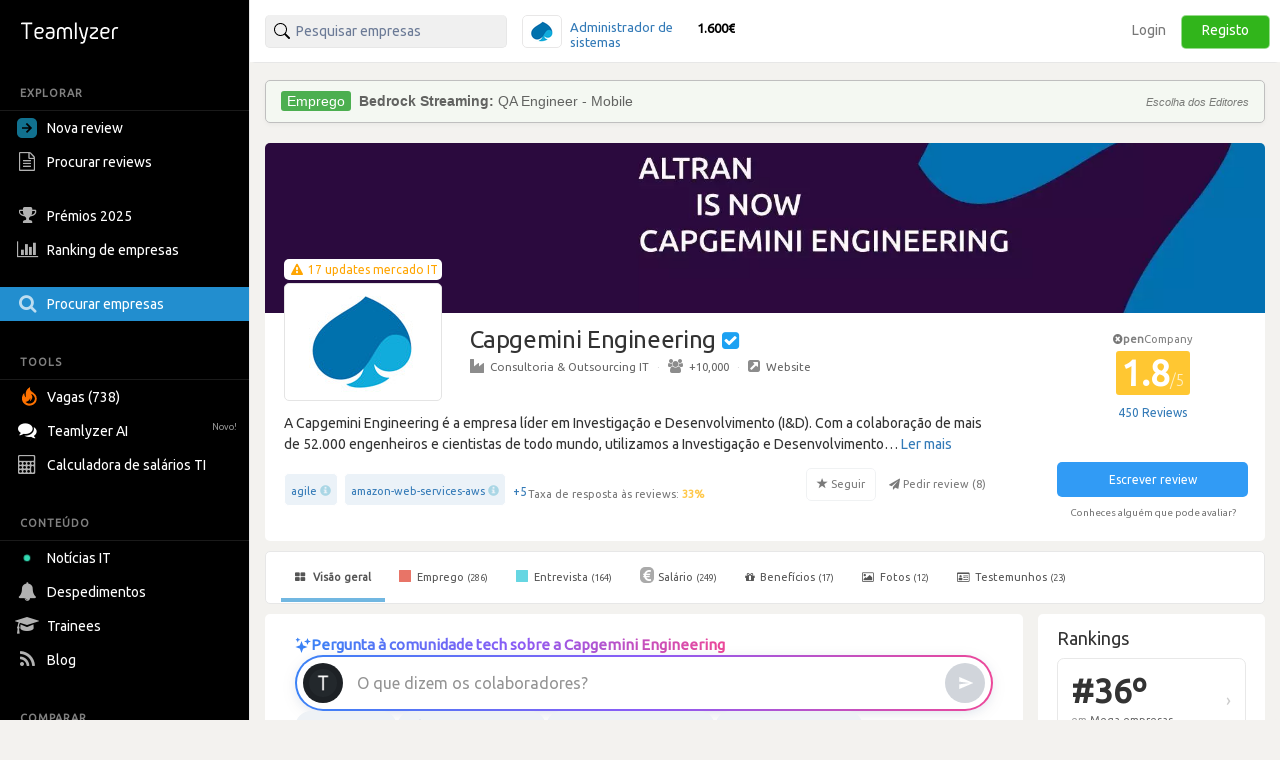

--- FILE ---
content_type: text/html; charset=utf-8
request_url: https://pt.teamlyzer.com/companies/capgemini-engineering?utm_campaign=overview_google_srp_faq&utm_source=teamlyzer
body_size: 50256
content:
<!DOCTYPE html>
<html lang="pt-PT">
<head>
<title>
Como é trabalhar na Capgemini Engineering ? | Teamlyzer
</title>
<meta name="viewport" content="width=device-width, initial-scale=1, maximum-scale=1">
<meta name="author" content="Teamlyzer"/>
<meta name='language' content="pt-PT">
<meta charset="utf-8">
<link rel="canonical" href="https://pt.teamlyzer.com/companies/capgemini-engineering"/>
<meta name="description" content="Reviews e opiniões da Capgemini Engineering. Conhece o processo de recrutamento, vê salários e obtêm feedback de outros informáticos | Teamlyzer"/>
<meta property="og:image" content="https://pt.teamlyzer.com/static/uploads/companies/552x300/capgemini-engineering.png"/>
<meta property="og:image:width" content="532"/>
<meta property="og:image:height" content="300"/>
<meta property="og:image:alt" content="Capgemini Engineering"/>
<meta property="og:image" content="https://pt.teamlyzer.com/static/uploads/companies/200x200/capgemini-engineering.png"/>
<meta property="og:image:width" content="200"/>
<meta property="og:image:height" content="200"/>
<meta property="og:image:alt" content="Capgemini Engineering"/>
<meta property="og:title" content="Capgemini Engineering | Teamlyzer"/>
<meta property="fb:pages" content="553781861337653">
<meta property="fb:app_id" content="2586052061534060"/>
<meta property="og:type" content="website"/>
<meta property="og:locale" content="pt_PT"/>
<meta property="og:url" content="https://pt.teamlyzer.com/companies/capgemini-engineering"/>
<meta property="og:site_name" content="Teamlyzer"/>
<meta property="og:description" content="Como é trabalhar na Capgemini Engineering? Conhece o processo de recrutamento, vê salários e obtêm feedback de outros informáticos | Teamlyzer"/>
<link href="//cdnjs.cloudflare.com/ajax/libs/twitter-bootstrap/3.4.0/css/bootstrap.min.css" rel="stylesheet">
<link rel="icon" type="image/png" sizes="192x192" href="/static/img/favicon/xandroid-icon-192x192.png.pagespeed.ic.xsWqiSNgJ3.webp"/>
<link rel="icon" type="image/png" sizes="32x32" href="/static/img/favicon/xfavicon-32x32.png.pagespeed.ic.4Zcu7V5VC_.webp"/>
<link rel="icon" type="image/png" sizes="96x96" href="/static/img/favicon/xfavicon-96x96.png.pagespeed.ic.WsvoJ5ouAA.webp"/>
<link rel="icon" type="image/png" sizes="16x16" href="/static/img/favicon/xfavicon-16x16.png.pagespeed.ic.wxu8lqn6MI.webp"/>
<link rel="apple-touch-icon-precomposed" sizes="57x57" href="/static/img/favicon/xapple-touch-icon-57x57.png.pagespeed.ic.SdEAJb9KNU.webp"/>
<link rel="apple-touch-icon-precomposed" sizes="72x72" href="/static/img/favicon/xapple-touch-icon-72x72.png.pagespeed.ic.vHUNQnblTN.webp"/>
<link rel="apple-touch-icon-precomposed" sizes="76x76" href="/static/img/favicon/xapple-touch-icon-76x76.png.pagespeed.ic.ggp6RZMfP_.webp"/>
<link rel="apple-touch-icon-precomposed" sizes="114x114" href="/static/img/favicon/xapple-touch-icon-114x114.png.pagespeed.ic.TDnfuZtmYL.webp"/>
<link rel="apple-touch-icon-precomposed" sizes="120x120" href="/static/img/favicon/xapple-touch-icon-120x120.png.pagespeed.ic.Ht-o4QdPXW.webp"/>
<link rel="apple-touch-icon-precomposed" sizes="144x144" href="/static/img/favicon/xapple-touch-icon-144x144.png.pagespeed.ic.wPMt1hc7n7.webp"/>
<link rel="apple-touch-icon-precomposed" sizes="152x152" href="/static/img/favicon/xapple-touch-icon-152x152.png.pagespeed.ic.pMFnf200_K.webp"/>
<link rel="apple-touch-icon-precomposed" sizes="180x180" href="/static/img/favicon/xapple-touch-icon-180x180.png.pagespeed.ic.5FeylB2Ae4.webp"/>
<link rel="stylesheet" href="/static/css/A.main.css.pagespeed.cf.0pmYZiT3XR.css">
<link rel="stylesheet" media="screen and (min-width: 1200px)" href="/static/css/A.logos_sprites.css.pagespeed.cf.t7B-CMwyND.css">
<link href='https://fonts.googleapis.com/css?family=Ubuntu:400,300,200' rel='stylesheet' type='text/css'>
<link rel="stylesheet" href="https://fonts.googleapis.com/css?family=Roboto+Condensed:300,400">
<link rel="stylesheet" href="https://ajax.googleapis.com/ajax/libs/jqueryui/1.11.4/themes/smoothness/jquery-ui.min.css">
<link rel="stylesheet" href="https://cdnjs.cloudflare.com/ajax/libs/noUiSlider/12.1.0/nouislider.min.css">
<link rel="stylesheet" href="https://cdnjs.cloudflare.com/ajax/libs/select2/4.0.3/css/select2.min.css">
<link rel="stylesheet" href="/static/css/select2/A.select2-bootstrap.min.css.pagespeed.cf.FwkbH1nASu.css">
<link rel="stylesheet" href="https://cdnjs.cloudflare.com/ajax/libs/jquery-ui-timepicker-addon/1.6.1/jquery-ui-timepicker-addon.min.css">
<link rel="stylesheet" href="https://cdnjs.cloudflare.com/ajax/libs/bootstrap-markdown/2.10.0/css/bootstrap-markdown.min.css">
<link rel="stylesheet" href="https://maxcdn.bootstrapcdn.com/font-awesome/4.7.0/css/font-awesome.min.css">
<link rel="stylesheet" href="https://cdnjs.cloudflare.com/ajax/libs/ekko-lightbox/5.3.0/ekko-lightbox.css">
<link rel="stylesheet" href="/static/css/A.universities_small_logos.css.pagespeed.cf.08bMaqPbci.css">
</head>
<body>
<div class="side-menu">
<nav class="navbar  side_bar ">
<div class="navbar-header">
<div class="brand-wrapper">
<button type="button" class="navbar-toggle left_side_menu voffset1">
<span class="sr-only">Toggle navigation</span>
<span class="icon-bar"></span>
<span class="icon-bar"></span>
<span class="icon-bar"></span>
</button>
<div class="brand-name-wrapper logo">
<a href="/users/job"> <img class="opc_logo" alt="Teamlyzer" src="/static/img/teamlyzer_logo.svg"> </a>
</div>
</div>
</div>
<div class="side-menu-container">
<ul class="nav navbar-nav">
<li class="menu-section-header">
<span>EXPLORAR</span>
</li>
<li class="pointer " data-toggle="modal" data-target=" .new_content ">
<a>
<svg style="margin-right: 5px; vertical-align: middle; position: relative; left: -5px;" width="20" height="20" viewBox="0 0 16 16" xmlns="http://www.w3.org/2000/svg"><path fill="rgb(17, 113, 143)" fill-rule="evenodd" clip-rule="evenodd" d="M16 0H0v16h16V0ZM4 8.662h5.465l-2.401 2.402L8 12l4-4-4-4-.936.937 2.4 2.4H4v1.325Z"/></svg>
Nova review
</a>
</li>
<li>
<a href="/companies/explore-reviews">
<i class="fa fa-file-text-o fa-lg sidebar-icon-opc"></i>
Procurar reviews
</a>
</li>
<li>
<a href="/companies/awards">
<i class="fa fa-trophy fa-lg sidebar-icon-opc"></i>
Prémios 2025
</a>
</li>
<li>
<a href="/companies/ranking">
<i class="fa fa-bar-chart fa-lg sidebar-icon-opc"></i>
Ranking de empresas
</a>
</li>
<li class="active_side_bar">
<a href="/companies/">
<i class="fa fa-search fa-lg sidebar-icon-opc"></i>
Procurar empresas
</a>
</li>
<li class="menu-section-header">
<span>TOOLS</span>
</li>
<li>
<a href="/companies/jobs">
<svg style="margin-right:5px; vertical-align: middle;" xmlns="http://www.w3.org/2000/svg" viewBox="0 0 15 15" width="20" height="20"><path fill="#ff7200" d="M1.68 4.485c.07 1.644.54 2.826 1.274 3.168.01-.067.032-.126.028-.184-.007-.097-.035-.19-.052-.287-.221-1.15-.243-2.303.031-3.446.27-1.124.948-2.04 1.86-2.81.396-.332.842-.61 1.288-.926.02.065.031.08.028.09-.51 1.27-.063 2.306.965 3.165.547.459 1.154.86 1.726 1.292.87.659 1.547 1.453 1.902 2.448.119.339.2.7.231 1.056.063.675.06 1.356-.09 2.024-.254 1.137-.93 2.035-1.892 2.755-1.148.862-2.467 1.269-3.958 1.15C2.586 13.789.417 11.913.087 9.678-.08 8.535-.028 7.398.442 6.31c.26-.6.59-1.172 1.052-1.666l.14-.146c.008-.006.022-.006.046-.013m.99 6.72c1.228 1.17 2.979 1.625 4.73.85 1.688-.746 2.624-2.58 2.161-4.153-.375-1.279-1.807-2.687-2.705-2.629.137.252.26.504.404.74.294.481.431.998.431 1.547-.003 1.056-.446 1.944-1.242 2.69-.175.164-.379.306-.572.455q-.02-.014-.039-.032l.155-.491a4.3 4.3 0 0 0 .22-1.43c0-.094-.034-.185-.055-.275l-.063-.016c-.53 1.55-1.688 2.441-3.425 2.745"></path></svg>
Vagas (738)
</a>
</li>
<li>
<a href="/chatbot/">
<i class="fa fa-comments fa-lg no_opc"></i>
Teamlyzer AI
<span class="new-alert">Novo!</span>
</a>
</li>
<li class="pointer " data-toggle="modal" data-target=" .salary_view ">
<a>
<i class="fa fa-lg fa-calculator sidebar-icon-opc"></i>
Calculadora de salários TI
</a>
</li>
<li class="menu-section-header">
<span>CONTEÚDO</span>
</li>
<li>
<a href="/news">
<div class="blob green"></div>
Notícias IT
</a>
</li>
<li>
<a href="/companies/layoffs">
<i class="fa fa-bell fa-lg sidebar-icon-opc"></i>
Despedimentos
</a>
</li>
<li>
<a href="/companies/trainees">
<i class="fa fa-graduation-cap fa-lg sidebar-icon-opc"></i>
Trainees
</a>
</li>
<li>
<a href="https://blog.teamlyzer.com/">
<i class="fa fa-rss fa-lg sidebar-icon-opc"></i>
Blog
</a>
</li>
<li class="menu-section-header">
<span>COMPARAR</span>
</li>
<li>
<a href="/companies/h2h">
<i class="fa fa-bolt fa-lg sidebar-icon-opc"></i>
Head2Head
</a>
</li>
<li>
<a href="/companies/industries">
<i class="fa fa-building-o fa-lg sidebar-icon-opc"></i>
Indústrias
</a>
</li>
<li class="pointer " data-toggle="modal" data-target=" .remote_view ">
<a>
<i class="fa fa-globe fa-lg sidebar-icon-opc"></i>
Empresas remote
</a>
</li>
</ul>
</div>
</nav>
</div>
<div class="container-fluid">
<div class="side-body">
<div class="row">
<nav class="navbar navbar-default navbar-user navbar-fixed-top">
<div class="navbar-header">
<button type="button" class="navbar-toggle collapsed pull-left" data-toggle="collapse" data-target="#navbar" aria-expanded="false" aria-controls="navbar">
<span class="sr-only">Toggle navigation</span>
<span><i class="fa fa-user" aria-hidden="true"></i> Utilizador anónimo <span class="glyphicon glyphicon-chevron-down opc" aria-hidden="true"></span></span>
</button>
</div>
<div id="navbar" class="navbar-collapse collapse bootsnipp-search background-white">
<form role="search" method="post">
<div class="col-lg-6 voffset3 search-bar-top">
<div class=" col-lg-6  input-group pull-left">
<input type="text" placeholder="Pesquisar empresas" name="search_box" class="search_box form-control" id="search_box" autocomplete="off">
<input type="hidden" class="search_box_hidden" id="search_box_hidden" name="search_box_hidden">
<input type="hidden" name="csrf_token" value="IjUwNTEzYjE3MTQyNDc0MzAxOTI4ZThhMDU0NzVmY2Q2MmUxNjIyY2Ii.HFK-bg.Cx_3_YALh4N2VREZ0MsThzD6QfA"/>
</div>
<div class="col-lg-6 hidden-xs hidden-sm hidden-md">
<div class="top_comparision">
<div id="carousel-salaries" class="carousel slide comparision_wrap" data-ride="carousel" data-interval="7000">
<ul class="carousel-inner vertical comparison_lst" role="listbox">
<div class="more_bx hide">
<div class="btn_area">
<div class="latest-salaries-shared">
<i class="fa fa-bullhorn icon" aria-hidden="true"></i>
<span class="text">Últimos salários partilhados</span>
</div>
</div>
</div>
<li class="item active">
<a href="/companies/capgemini-engineering/salary-reviews">
<div class="ico_company_logo">
<span class="ico sprite-logos-capgemini-engineering"></span>
</div>
<div class="summary">
<strong class="cname hide">
Capgemini Engineering</strong>
<div class="division">
<span>Administrador de sistemas</span>
</div>
<div class="lv hide">
<span>Júnior</span>
</div>
<strong class="cnum">1.600€</strong>
</div>
</a>
</li>
<li class="item ">
<a href="/companies/microsoft-portugal/salary-reviews">
<div class="ico_company_logo">
<span class="ico sprite-logos-microsoft-portugal"></span>
</div>
<div class="summary">
<strong class="cname hide">
Microsoft Portugal</strong>
<div class="division">
<span>Outros analistas e programa...</span>
</div>
<div class="lv hide">
<span>Sénior</span>
</div>
<strong class="cnum">3.800€</strong>
</div>
</a>
</li>
<li class="item ">
<a href="/companies/bizdirect/salary-reviews">
<div class="ico_company_logo">
<span class="ico sprite-logos-bizdirect"></span>
</div>
<div class="summary">
<strong class="cname hide">
Bizdirect</strong>
<div class="division">
<span>Programador de software</span>
</div>
<div class="lv hide">
<span>Júnior</span>
</div>
<strong class="cnum">1.000€</strong>
</div>
</a>
</li>
<li class="item ">
<a href="/companies/outsystems/salary-reviews">
<div class="ico_company_logo">
<span class="ico sprite-logos-outsystems"></span>
</div>
<div class="summary">
<strong class="cname hide">
OutSystems</strong>
<div class="division">
<span>Programador de software</span>
</div>
<div class="lv hide">
<span>Sénior</span>
</div>
<strong class="cnum">2.200€</strong>
</div>
</a>
</li>
<li class="item ">
<a href="/companies/prime-it/salary-reviews">
<div class="ico_company_logo">
<span class="ico sprite-logos-prime-it"></span>
</div>
<div class="summary">
<strong class="cname hide">
PrimeIT</strong>
<div class="division">
<span>Outros analistas e programa...</span>
</div>
<div class="lv hide">
<span>Sénior</span>
</div>
<strong class="cnum">1.800€</strong>
</div>
</a>
</li>
<div class="more_bx hide">
<div class="btn_area">
<a href="/users/salary-calculator" class="more_link text-center"><span>MOSTRAR MAIS <i class="fa fa-angle-right" aria-hidden="true"></i></span></a>
</div>
</div>
</ul>
</div>
</div>
</div>
</div>
</form>
<div class="col-lg-6 search-bar-side">
<ul class="nav navbar-nav navbar-right">
<li class="items_bar voffset1">
<a href="/auth/login">Login</a>
</li>
<li class="items_bar voffset3">
<a href="/auth/register">Registo</a>
</li>
</ul>
</div>
</div>
<div id="messages-wrap">
<div id="messages">
</div>
</div>
</nav>
</div>
<div class="row" id="teamlyzer_ethical_ad">
<div class="ethical_ad col-lg-8">
<div id="ea-wrapper">
<div id="cRWbMCkUpGla">
Podes ajudar a manter o Teamlyzer livre e independente das empresas permitindo as nossas EthicalAds.
</div>
</div>
</div>
<div class="col-lg-8 company-page-base">
<div class="row slider">
<div class="col-lg-12">
<div class="company_top_banner" style='background-image:url(/static/uploads/companies/headers/xcapgemini-engineering.jpg.pagespeed.ic.kbqb8KZP_B.webp)'></div>
<div class="col-lg-9 company_area_header">
<div class="col-sm-3 negative_header_offset">
<div class="company_logo_default_parent">
<div class="covid_company_status">
<a class="text-center" href="/news/capgemini-engineering"><i class="fa fa-exclamation-triangle" aria-hidden="true"></i> <span> 17 updates mercado IT </span></a>
</div>
<img alt="Capgemini Engineering" class="company_logo_default" src="/static/uploads/companies/140x108/xcapgemini-engineering.png.pagespeed.ic.HBUGVfJYeg.webp">
</div>
</div>
<div class="col-lg-9 company_header_basic_info">
<h1 class="reduce-h1 text-default-xs">Capgemini Engineering
<i class="fa fa-check-square" data-toggle="tooltip" data-placement="right" data-original-title="Página oficial" aria-hidden="true"></i>
</h1>
<div class="center_mobile hidden-xs company_add_details" ">
<a href="/companies/industries/consultoras-outsourcing-it"><i class="fa fa-industry opc"></i>Consultoria &amp; Outsourcing IT</a>
<span class="v_divider">·</span>
<a href="/companies/?size=%2B10000"><i class="fa fa-users opc"></i>+10,000</a>
<span class="v_divider">·</span>
<a target="blank" rel="nofollow" href="https://bit.ly/capgeminiengineeringpt"><i class="fa fa-external-link-square opc"></i>Website</a>
</div>
</div>
<div class="col-lg-12">
<div class="ellipsis center_mobile">
A Capgemini Engineering é a empresa líder em Investigação e Desenvolvimento (I&amp;D). Com a colaboração de mais de 52.000 engenheiros e cientistas de todo mundo, utilizamos a Investigação e Desenvolvimento para ajudar os nossos clientes a criar produtos, operações e serviços inteligentes, contribuindo para acelerar a sua jornada rumo à Indústria Inteligente.
</div>
<div class="wrapper-tags-reviews-answered-rate-followers">
<div class="wrapper-tags-reviews-answered-rate">
<div class="tags voffset1 tags_popover">
<div><a href="/companies/?tags=agile">agile</a> <span aria-hidden="true" class="glyphicon glyphicon-info-sign open_modal_tag"></span> </div>
<div><a href="/companies/?tags=amazon-web-services-aws">amazon-web-services-aws</a> <span aria-hidden="true" class="glyphicon glyphicon-info-sign open_modal_tag"></span> </div>
<button type="button" data-toggle="popover" data-trigger="focus" class="btn btn-link button_plus" data-container="body" data-toggle="popover" data-placement="bottom" data-content="<ul class='tags-popover'>       <li><div><a href='/companies/?tags=artificial-intelligence'>artificial-intelligence</a> <span aria-hidden='true' class='glyphicon glyphicon-info-sign open_modal_tag'></span> </div></li>     <li><div><a href='/companies/?tags=automation'>automation</a> <span aria-hidden='true' class='glyphicon glyphicon-info-sign open_modal_tag'></span> </div></li>     <li><div><a href='/companies/?tags=azure'>azure</a> <span aria-hidden='true' class='glyphicon glyphicon-info-sign open_modal_tag'></span> </div></li>     <li><div><a href='/companies/?tags=java'>java</a> <span aria-hidden='true' class='glyphicon glyphicon-info-sign open_modal_tag'></span> </div></li>     <li><div><a href='/companies/?tags=software-architecture'>software-architecture</a> <span aria-hidden='true' class='glyphicon glyphicon-info-sign open_modal_tag'></span> </div></li>  </ul>">+5</button>
</div>
<div class="tooltip-container voffset3">
<span data-toggle="tooltip" data-html="true" data-placement="top" data-original-title="Apenas reviews depois de 2023 são consideradas."><span class="feedback-score-text  text-colored-orange "><span class="text-muted">Taxa de resposta às reviews:</span> <strong>33</strong><strong>%</strong></span></span>
</div>
</div>
<div class="actions">
<button disabled data-toggle="tooltip" data-placement="top" title="Vai ser notificado de reviews desta empresa" type="button" class="btn btn-default fav">
<span class="glyphicon glyphicon-star" aria-hidden="true" data-id="55" data-category="companies"></span>
<span>Seguir</span>
</button>
<button disabled type="button" class="btn btn-default no_border request-review">
<span class="fa fa-send" aria-hidden="true" data-id="55"></span>
<span>Pedir review (<span class="total_requests">8</span>)</span>
</button>
</div>
</div>
</div>
</div>
<div class="col-lg-3 company_area company_area_score_area">
<div class="box_stats text-center">
<div>
<span itemprop="itemReviewed" itemscope itemtype="https://schema.org/Organization">
<meta itemprop="logo" content="https://pt.teamlyzer.com/static/uploads/companies/200x200/capgemini-engineering.png">
<meta itemprop="image" content="https://pt.teamlyzer.com/static/uploads/companies/200x200/capgemini-engineering.png">
<meta itemprop="name" content="Capgemini Engineering">
<meta itemprop="numberOfEmployees" content="+10000">
<meta itemprop="description" content="A Capgemini Engineering é a empresa líder em Investigação e Desenvolvimento (I&amp;D).

Com a colaboração de mais de 52.000 engenheiros e cientistas de todo mundo, utilizamos a Investigação e Desenvolvimento para ajudar os nossos clientes a criar produtos, operações e serviços inteligentes, contribuindo para acelerar a sua jornada rumo à Indústria Inteligente.">
<meta itemprop="url" content="https://bit.ly/capgeminiengineeringpt">
<span itemprop="aggregateRating" itemscope itemtype="https://schema.org/EmployerAggregateRating">
<meta itemprop="bestRating" content="5">
<meta itemprop="worstRating" content="1">
<meta itemprop="ratingValue" content="1.8">
<meta itemprop="reviewCount" content="450">
<meta itemprop="ratingCount" content="707"/>
<span itemprop="itemReviewed" itemscope itemtype="http://schema.org/Organization">
<meta itemprop="logo" content="https://pt.teamlyzer.com/static/uploads/companies/200x200/capgemini-engineering.png">
<meta itemprop="name" content="Capgemini Engineering">
<meta itemprop="sameAs" content="https://bit.ly/capgeminiengineeringpt">
</span>
</span>
<div class="text-center">
<div class="tooltip-container">
<span data-toggle="tooltip" data-html="true" data-placement="top" data-original-title="Esta empresa ainda não participa na comunidade.">
<span class="non-open-company-text">
<i class="fa fa-times-circle text-muted" aria-hidden="true"></i><strong>pen</strong>Company
</span>
</span>
</div>
<span style="font-size: 35px !important;" class="text-center  e_rating ">
1.8<span class="rating_max">/5</span>
</span>
</div>
</div>
<button type="button" data-toggle="popover" data-trigger="focus" class="btn btn-link button_plus" data-container="body" data-toggle="popover" data-placement="bottom" data-content="<div class='rejected_reviews'> <i class='fa fa-ban' aria-hidden='true'></i> 20  reviews rejeitadas por violarem  as <a target='_blank' href='/rules'>diretrizes do Teamlyzer<a></div>">
<span class="label_rating_font">
450 Reviews
</span>
</button>
</div>
<div class="text-center voffset7-based">
<a class="text-center" data-toggle="modal" data-target=".new_content">
<div><button type="button" class="btn btn-write-review">Escrever review</button></div>
</a>
<a href="" data-toggle="modal" data-target="#myModalInvite" class="invite_tool_tl text-muted">Conheces alguém que pode avaliar?</a>
</div>
</div>
</div>
</div>
<div class="row">
<div class="col-lg-12">
<div id="custom-bootstrap-menu" class="navbar navbar-default " role="navigation">
<div class="navbar-header">
<div class="mobile-review-menu-wrapper">
<p class="navbar-text visible-xs-inline-block mobile-review-menu">Ver reviews da Capgemini Engineering</p>
<button type="button" class="navbar-toggle" data-toggle="collapse" data-target=".navbar-menubuilder">
<span class="sr-only">Toggle navigation</span><span class="icon-bar"></span><span class="icon-bar"></span><span class="icon-bar"></span>
</button>
</div>
</div>
<div class="collapse navbar-collapse navbar-menubuilder">
<ul class="nav navbar-nav">
<li class="active">
<a href="/companies/capgemini-engineering"> <i class="fa fa-th-large"></i> Visão geral </a></li>
<li>
<a href="/companies/capgemini-engineering/work-reviews"> <i class="fa fa-stop fa-stop-job"></i> Emprego <small>(286)</small></a></li>
<li>
<a href="/companies/capgemini-engineering/interview-reviews"> <i class="fa fa-stop fa-stop-interview"></i> Entrevista <small>(164)</small></a></li>
<li>
<a href="/companies/capgemini-engineering/salary-reviews"> <i class="fa fa-eur fa-eur-override"></i>Salário <small>(249)</small></a></li>
<li>
<li>
<a href="/companies/capgemini-engineering/benefits-and-values"> <i class="fa fa-gift" aria-hidden="true"></i>Benefícios <small>(17)</small></a></li>
<li>
<a href="/companies/capgemini-engineering/photos"> <i class="fa fa-picture-o" aria-hidden="true"></i> Fotos <small>(12)</small></a></li>
<li>
<a href="/companies/capgemini-engineering/testimonials"> <i class="fa fa-id-card-o" aria-hidden="true"></i> Testemunhos <small>(23)</small></a></li>
<li>
<li>
</ul>
</div>
</div>
<div class="row col-no-right-padding">
<div class="  col-lg-9   ">
<div class="box_background_style_overall">
<div class="chatbot-widget" data-company-id="55" data-company-name="Capgemini Engineering">
<div class="chatbot-label">
<svg class="sparkle-icon" viewBox="0 0 512 512" xmlns="http://www.w3.org/2000/svg">
<path d="M208,512,155.62,372.38,16,320l139.62-52.38L208,128l52.38,139.62L400,320,260.38,372.38Z"/>
<path d="M88,176,64.43,111.57,0,88,64.43,64.43,88,0l23.57,64.43L176,88l-64.43,23.57Z"/>
<path d="M400,256l-31.11-80.89L288,144l80.89-31.11L400,32l31.11,80.89L512,144l-80.89,31.11Z"/>
</svg>
<span class="gradient-text">Pergunta à comunidade tech sobre a Capgemini Engineering</span>
</div>
<div class="input-gradient-wrapper">
<div class="ai-input-box">
<img src="[data-uri]" alt="Teamlyzer" class="brand-icon">
<div class="ai-input-wrapper">
<span class="ai-placeholder"></span>
<input type="text" id="chatbotInput" class="ai-input" autocomplete="off" maxlength="2000">
</div>
<button class="send-btn" id="chatbotSendBtn" aria-label="Enviar">
<svg viewBox="0 0 24 24"><path d="M2.01 21L23 12 2.01 3 2 10l15 2-15 2z"></path></svg>
</button>
</div>
</div>
<div class="suggestions-row">
<button class="chip" data-query="Quais são os pontos negativos">
<svg width="16" height="16" viewBox="0 0 16 16" fill="none" xmlns="http://www.w3.org/2000/svg">
<path d="M3 2V14M3 2C3 2 5 3 8 3C11 3 13 2 13 2V8C13 8 11 9 8 9C5 9 3 8 3 8V2Z" stroke="currentColor" stroke-width="1.5" stroke-linecap="round" stroke-linejoin="round"/>
</svg>
Red flags
</button>
<button class="chip" data-query="Como é o equilíbrio trabalho-vida">
<svg width="16" height="16" viewBox="0 0 324.977 324.977" xmlns="http://www.w3.org/2000/svg">
<path fill="currentColor" d="M324.536,207.708l-48.138-148.22h12.103c4.971,0,9-4.029,9-9s-4.029-9-9-9H171.488v-19c0-4.971-4.029-9-9-9c-4.971,0-9,4.029-9,9v19H36.475c-4.971,0-9,4.029-9,9s4.029,9,9,9h12.103L0.44,207.708c-1.008,3.104-0.257,6.51,1.963,8.902l16.065,17.313c10.934,11.783,26.423,18.541,42.497,18.541c16.074,0,31.563-6.758,42.496-18.541l16.065-17.313c2.22-2.392,2.971-5.798,1.963-8.902L73.351,59.488h80.137v208h-36.5c-19.299,0-35,15.701-35,35c0,4.971,4.029,9,9,9h143c4.971,0,9-4.029,9-9c0-19.299-15.701-35-35-35h-36.5v-208h80.137l-48.138,148.22c-1.008,3.104-0.257,6.51,1.963,8.902l16.065,17.313c10.933,11.783,26.422,18.541,42.496,18.541c16.073,0,31.563-6.758,42.497-18.541l16.065-17.313C324.793,214.218,325.544,210.812,324.536,207.708z M90.267,221.679c-7.65,8.244-18.056,12.784-29.302,12.784c-11.246,0-21.653-4.54-29.303-12.784l-2.497-2.691h63.599L90.267,221.679z M100.381,200.988H21.548L60.965,79.624L100.381,200.988z M207.988,285.488c6.071,0,11.409,3.199,14.417,8H102.571c3.008-4.801,8.346-8,14.417-8H207.988z M293.313,221.679c-7.649,8.244-18.056,12.784-29.302,12.784c-11.246,0-21.652-4.54-29.302-12.784l-2.497-2.691h63.598L293.313,221.679z M224.595,200.988l39.416-121.364l39.416,121.364H224.595z"/>
</svg>
Work-life balance
</button>
<button class="chip" data-query="Dá-me dicas para a entrevista">
<svg width="16" height="16" viewBox="0 0 16 16" fill="none" xmlns="http://www.w3.org/2000/svg">
<circle cx="8" cy="5" r="2.5" stroke="currentColor" stroke-width="1.5"/>
<path d="M3 13C3 10.7909 4.79086 9 7 9H9C11.2091 9 13 10.7909 13 13" stroke="currentColor" stroke-width="1.5" stroke-linecap="round"/>
</svg>
Dicas para entrevista
</button>
<button class="chip" data-query="Como é trabalhar">
<svg width="16" height="16" viewBox="0 0 24 24" fill="none" xmlns="http://www.w3.org/2000/svg">
<path d="M20 7H4C2.89543 7 2 7.89543 2 9V19C2 20.1046 2.89543 21 4 21H20C21.1046 21 22 20.1046 22 19V9C22 7.89543 21.1046 7 20 7Z" stroke="currentColor" stroke-width="1.5" stroke-linecap="round" stroke-linejoin="round"/>
<path d="M16 7V5C16 3.89543 15.1046 3 14 3H10C8.89543 3 8 3.89543 8 5V7" stroke="currentColor" stroke-width="1.5" stroke-linecap="round" stroke-linejoin="round"/>
<path d="M12 12V16M10 14H14" stroke="currentColor" stroke-width="1.5" stroke-linecap="round" stroke-linejoin="round"/>
</svg>
Como é trabalhar
</button>
<span class="powered-by">powered by Teamlyzer.ai</span>
</div>
</div>
</div>
<script type="text/psajs" data-pagespeed-orig-index="0">(function(){var phrases=["Pergunta sobre a cultura da empresa...","O que dizem os colaboradores?","Como são os benefícios?","Há oportunidades de crescimento?","Há horário flexível?","Como é o ambiente de trabalho?","Há formação e desenvolvimento?"];var input=document.getElementById('chatbotInput');var sendBtn=document.getElementById('chatbotSendBtn');var widget=document.querySelector('.chatbot-widget');var chips=document.querySelectorAll('.chatbot-widget .chip');var placeholder=document.querySelector('.chatbot-widget .ai-placeholder');var phraseIndex=0;function wrapChars(text,reverse){var len=text.length;return text.split('').map(function(c,i){var delay=reverse?(len-1-i)*30:i*30;return'<span style="transition-delay:'+delay+'ms">'+(c===' '?'&nbsp;':c)+'</span>';}).join('');}function smokeOut(callback){placeholder.innerHTML=wrapChars(placeholder.textContent,true);requestAnimationFrame(function(){requestAnimationFrame(function(){placeholder.classList.add('smoke-out');setTimeout(callback,800);});});}function showPhrase(){placeholder.classList.add('smoke-out');placeholder.innerHTML=wrapChars(phrases[phraseIndex],false);requestAnimationFrame(function(){requestAnimationFrame(function(){placeholder.classList.remove('smoke-out');});});phraseIndex=(phraseIndex+1)%phrases.length;}function cyclePhrases(){if(document.activeElement===input||input.value){placeholder.style.visibility='hidden';setTimeout(cyclePhrases,1000);return;}placeholder.style.visibility='';smokeOut(function(){showPhrase();setTimeout(cyclePhrases,4000+Math.random()*2000);});}showPhrase();setTimeout(cyclePhrases,3000);function updateSendButton(){var isEmpty=!input.value.trim();sendBtn.classList.toggle('active',!isEmpty);placeholder.style.visibility=isEmpty?'':'hidden';}function redirectToChatbot(query,appendCompany){var companyName=widget.getAttribute('data-company-name');var chatbotUrl='/chatbot/';var params=new URLSearchParams();var fullQuery=query;if(companyName){if(appendCompany){fullQuery=query+' na '+companyName+'?';}params.set('company',companyName);}params.set('q',fullQuery);params.set('source','widget');window.open(chatbotUrl+'?'+params.toString(),'_blank');}input.addEventListener('input',updateSendButton);sendBtn.addEventListener('click',function(){var query=input.value.trim();if(query){redirectToChatbot(query);input.value='';updateSendButton();}});input.addEventListener('keydown',function(e){if(e.key==='Enter'){e.preventDefault();var query=input.value.trim();if(query){redirectToChatbot(query);input.value='';updateSendButton();}}});chips.forEach(function(chip){chip.addEventListener('click',function(){var query=chip.getAttribute('data-query');if(query)redirectToChatbot(query,true);});});})();</script>
<div class="box_background_style_overall overall_min_height voffset2">
<div class="row">
<div class="col-lg-12">
<h2 class="label_overview">Opinião da comunidade (257)
</h2>
<div class="col-lg-6">
<div class="fast-survey-result voffset3">
<div class="labelCircle  c_rating ">
<div class="labelCircle-title">55%</div>
</div>
<div class="category-summary">
<h3 class="section-subtitle"> Atractiva </h3>
<p class="category-summaryText">gostava de vir a uma entrevista</p>
</div>
</div>
<div class="fast-survey-result voffset4">
<div class="labelCircle  d_rating ">
<div class="labelCircle-title">66%</div>
</div>
<div class="category-summary">
<h3 class="section-subtitle"> Pouco selectiva </h3>
<p class="category-summaryText">participou num recrutamento</p>
</div>
</div>
<div class="fast-survey-result voffset4">
<div class="labelCircle  aa_rating ">
<div class="labelCircle-title">26%</div>
</div>
<div class="category-summary">
<h3 class="section-subtitle"> Faz pouco spam </h3>
<p class="category-summaryText">associa a empresa ao spam</p>
</div>
</div>
</div>
<div class="col-lg-6 mobile-offset">
<div class="fast-survey-result-chart">
<embed type="image/svg+xml" src=[data-uri] />
</div>
<div class="fast-survey-result-chart">
<embed type="image/svg+xml" src=[data-uri] />
</div>
<div class="fast-survey-result-chart">
<embed type="image/svg+xml" src=[data-uri] />
</div>
</div>
</div>
</div>
</div>
<div class="col-lg-12 box_background_style_overall  voffset2 ">
<h2 class="label_overview">Reviews de funcionários e candidatos (450)</h2>
<div class="row voffset3">
<div class="col-sm-6">
<div class="panel mini-box">
<span class="box-icon bg-self"> <i class="fa fa-thumbs-o-up"></i> </span>
<div class="box-info">
<p class="size-h2  text-danger ">
36<small><small>%</small></small>
</p>
<p class="text-muted">
<small>Taxa de recomendação</small>
</p>
</div>
</div>
</div>
<div class="col-sm-6">
<div class="panel mini-box">
<span class="box-icon bg-self"> <i class="fa fa-eur"></i> </span>
<div class="box-info">
<p class="size-h2">
1.251€ - 1.451€
<i class="fa fa-long-arrow-down text-danger"></i>
</p>
<p class="text-muted">
<small>Média da indústria <a href="/companies/industries/consultoras-outsourcing-it">1.593€ - 1.793€</a></small>
</p>
</div>
</div>
</div>
</div>
<div class="row">
<div class="col-sm-6">
<div class="panel mini-box">
<span class="box-icon bg-self"> <i class="fa fa-clock-o"></i> </span>
<div class="box-info">
<p class="size-h2">
07:59<small><small>h</small></small>
</p>
<p class="text-muted">
<small>Nº de horas trabalhadas em média</small>
</p>
</div>
</div>
</div>
<div class="col-sm-6">
<div class="panel mini-box">
<span class="box-icon bg-self"> <i class="fa fa-book"></i> </span>
<div class="box-info">
<p class="size-h2">
43<small><small>%</small></small>
</p>
<p class="text-muted">
<small>Índice de dificuldade das entrevistas</small>
</p>
</div>
</div>
</div>
</div>
<div class="row">
<div class="col-sm-6">
<div class="panel mini-box">
<span class="box-icon bg-self"> <i class="fa fa-users"></i> </span>
<div class="box-info">
<p class="size-h2">
55<small><small>%</small></small>
</p>
<p class="text-muted">
<small>Taxa de feedback das entrevistas</small>
</p>
</div>
</div>
</div>
<div class="col-sm-6">
<div class="panel mini-box">
<span class="box-icon bg-self"> <i class="fa fa-hourglass-end"></i> </span>
<div class="box-info">
<p class="size-h2">
01:26<small><small>h</small></small>
</p>
<p class="text-muted">
<small>Investimento de tempo em entrevistas</small>
</p>
</div>
</div>
</div>
</div>
</div>
<div class="col-lg-12 box_background_style_overall voffset2 faq_container">
<h2 class="label_overview">Perguntas frequentes sobre a Capgemini Engineering</h2>
<div class="row">
<div class="col-lg-12">
<div class="mini-box faq-company">
<div itemscope="itemscope" itemtype="https://schema.org/FAQPage">
<div itemscope="itemscope" itemprop="mainEntity" itemtype="https://schema.org/Question" class="faq">
<div class="outersection">
<div itemprop="name" class="question col-lg-10">
Como é trabalhar na Capgemini Engineering?
</div>
<div class="col-lg-2 pull-right">
<div class="icon"><svg xmlns="http://www.w3.org/2000/svg" focusable="false" xmlns:xlink="http://www.w3.org/1999/xlink" width="20" height="20" viewBox="0 0 24 24"><path id="a" d="M9.705 6l-1.41 1.41 4.58 4.59-4.58 4.59L9.705 18l6-6z"></path></defs> <use fill="#5E6B92" fill-rule="evenodd" xlink:href="#a"></use></svg></div>
</div>
</div>
<div class="hidden col-lg-10">
<div itemscope="itemscope" itemprop="acceptedAnswer" itemtype="https://schema.org/Answer">
<div class="text-muted" itemprop="text">
A classificação geral da Capgemini Engineering é de 1.8/5.0, com equilíbrio trabalho/vida pessoal a obter a melhor classificação. Para saber em primeira mão como é trabalhar na Capgemini Engineering, lê as reviews detalhadas por cargo, departamento e localização na secção de <a href="/companies/capgemini-engineering/work-reviews">reviews</a>.<br>
<span><small><i>Escala: 5 (Excelente), 4 (Bom), 3 (Média), 2 (Fraco), 1 (Péssimo)</i></small></span>
<a class="hidden" href="https://pt.teamlyzer.com/companies/capgemini-engineering?utm_campaign=overview_google_srp_faq&utm_source=teamlyzer">Ler mais</a>
</div>
</div>
</div>
</div>
<div itemscope="itemscope" itemprop="mainEntity" itemtype="https://schema.org/Question" class="faq">
<div class="outersection">
<div itemprop="name" class="question col-lg-10">
Quanto é o salário na Capgemini Engineering?
</div>
<div class="col-lg-2 pull-right">
<div class="icon"><svg xmlns="http://www.w3.org/2000/svg" focusable="false" xmlns:xlink="http://www.w3.org/1999/xlink" width="20" height="20" viewBox="0 0 24 24"><path id="a" d="M9.705 6l-1.41 1.41 4.58 4.59-4.58 4.59L9.705 18l6-6z"></path></defs> <use fill="#5E6B92" fill-rule="evenodd" xlink:href="#a"></use></svg></div>
</div>
</div>
<div class="hidden col-lg-10">
<div itemscope="itemscope" itemprop="acceptedAnswer" itemtype="https://schema.org/Answer">
<div class="text-muted" itemprop="text">
O salário médio bruto mensal para profissionais de tecnologia na Capgemini Engineering está entre os 1.251€ e 1.451€. Para obteres informações sobre remunerações detalhadas visita a página de <a href="/companies/capgemini-engineering/salary-reviews">salários</a>.
<a class="hidden" href="https://pt.teamlyzer.com/companies/capgemini-engineering?utm_campaign=overview_google_srp_faq&utm_source=teamlyzer">Ler mais</a>
</div>
</div>
</div>
</div>
<div itemscope="itemscope" itemprop="mainEntity" itemtype="https://schema.org/Question" class="faq">
<div class="outersection">
<div itemprop="name" class="question col-lg-10">
Qual é o horário de trabalho na Capgemini Engineering?
</div>
<div class="col-lg-2 pull-right">
<div class="icon"><svg xmlns="http://www.w3.org/2000/svg" focusable="false" xmlns:xlink="http://www.w3.org/1999/xlink" width="20" height="20" viewBox="0 0 24 24"><path id="a" d="M9.705 6l-1.41 1.41 4.58 4.59-4.58 4.59L9.705 18l6-6z"></path></defs> <use fill="#5E6B92" fill-rule="evenodd" xlink:href="#a"></use></svg></div>
</div>
</div>
<div class="hidden col-lg-10">
<div itemscope="itemscope" itemprop="acceptedAnswer" itemtype="https://schema.org/Answer">
<div class="text-muted" itemprop="text">
286 funcionários relataram o horário de trabalho na Capgemini Engineering ser em média 07:59h por dia.
<a class="hidden" href="https://pt.teamlyzer.com/companies/capgemini-engineering?utm_campaign=overview_google_srp_faq&utm_source=teamlyzer">Ler mais</a>
</div>
</div>
</div>
</div>
<div itemscope="itemscope" itemprop="mainEntity" itemtype="https://schema.org/Question" class="faq">
<div class="outersection">
<div itemprop="name" class="question col-lg-10">
Capgemini Engineering dá feedback das entrevistas de emprego?
</div>
<div class="col-lg-2 pull-right">
<div class="icon"><svg xmlns="http://www.w3.org/2000/svg" focusable="false" xmlns:xlink="http://www.w3.org/1999/xlink" width="20" height="20" viewBox="0 0 24 24"><path id="a" d="M9.705 6l-1.41 1.41 4.58 4.59-4.58 4.59L9.705 18l6-6z"></path></defs> <use fill="#5E6B92" fill-rule="evenodd" xlink:href="#a"></use></svg></div>
</div>
</div>
<div class="hidden col-lg-10">
<div itemscope="itemscope" itemprop="acceptedAnswer" itemtype="https://schema.org/Answer">
<div class="text-muted" itemprop="text">
55% dos candidatos que participaram em entrevistas na Capgemini Engineering dizem que receberam feedback mais tarde dos recrutadores.
<a class="hidden" href="https://pt.teamlyzer.com/companies/capgemini-engineering?utm_campaign=overview_google_srp_faq&utm_source=teamlyzer">Ler mais</a>
</div>
</div>
</div>
</div>
<div itemscope="itemscope" itemprop="mainEntity" itemtype="https://schema.org/Question" class="faq">
<div class="outersection">
<div itemprop="name" class="question col-lg-10">
Como são as entrevistas na Capgemini Engineering?
</div>
<div class="col-lg-2 pull-right">
<div class="icon"><svg xmlns="http://www.w3.org/2000/svg" focusable="false" xmlns:xlink="http://www.w3.org/1999/xlink" width="20" height="20" viewBox="0 0 24 24"><path id="a" d="M9.705 6l-1.41 1.41 4.58 4.59-4.58 4.59L9.705 18l6-6z"></path></defs> <use fill="#5E6B92" fill-rule="evenodd" xlink:href="#a"></use></svg></div>
</div>
</div>
<div class="hidden col-lg-10">
<div itemscope="itemscope" itemprop="acceptedAnswer" itemtype="https://schema.org/Answer">
<div class="text-muted" itemprop="text">
164 candidatos na Capgemini Engineering consideraram em média a entrevista normal em termos de dificuldade atribuindo a pontuação agregada de 43/100.<br>
<span><small><i>Escala: 80-100 (Muito Difícil), 60-79 (Difícil), 40-59 (Média), 0-39 (Fácil)</i></small></span> <a class="hidden" href="https://pt.teamlyzer.com/companies/capgemini-engineering?utm_campaign=overview_google_srp_faq&utm_source=teamlyzer">Ler mais</a>
</div>
</div>
</div>
</div>
</div>
</div>
</div>
</div>
</div>
<div class="col-lg-12 box_background_style_overall voffset2 hidden-xs">
<span class="voffset2 pull-right"><strong>355,050</strong> visualizações</span>
<h2 class="label_overview" data-target=".embed_generator" data-toggle="modal" id="embedCodeBtn">Adicione a pontuação Teamlyzer ao seu próprio site.</h2>
</div>
<div class="modal-dialog-center modal fade embed_generator" tabindex="-1" role="dialog" aria-hidden="true">
<div class="modal-dialog modal-md">
<div class="modal-content">
<div class="modal-body modal-embed">
<span>A integração de um widget Teamlyzer significa que a sua empresa valoriza a transparência. Para colocar no seu próprio site, selecione o tipo de widget, gere o código e copie o snippet.</span>
<div class="preview-container" data-phrase="Pré-visualização">
<div class="preview-frame">
<embed src="https://pt.teamlyzer.com/companies/capgemini-engineering/badge" type="text/html" id="previewEmbed" width=225 height=120 frameborder="0" scrolling='no'></embed>
</div>
<div class="preview-inputs">
<div class="form-group">
<label for="width">Largura</label>
<input type="number" class="form-control" id="embedWidth" value="200">
</div>
<div class="form-group">
<label for="height">Altura</label>
<input type="number" class="form-control" id="embedHeight" value="100">
</div>
</div>
</div>
<button class="btn btn-lg btn-success" type="button" id="generateEmbedBtn">Gerar Widget</button>
<div class="embed-code-container">
<textarea class="form-control" id="embedCodeTextArea" rows="3" readonly="readonly" placeholder="Selecione as dimensões e clique em Gerar Widget"></textarea>
<button class="btn btn-default" type="button" id="copyEmbedBtn" style="display:none;"><i class="fa fa-copy"></i></button>
</div>
</div>
</div>
</div>
</div>
</div>
<div class="col-lg-3 overview_class">
<div class="col-lg-12 company_area_rating company_area_rankings">
<div class="col-lg-12">
<h2 class="factors label_overview">Rankings</h2>
<a href="/companies/ranking/mega" class="ranking-primary-final">
<div class="rank-top-primary">
<div class="rank-num-primary">#36º</div>
</div>
<div class="rank-label-primary"><span class="rank-prefix">em</span> Mega empresas</div>
<div class="rank-main-arrow">›</div>
</a>
</div>
</div>
<div class="col-lg-12 company_area_rating mobile_overview_top_margin">
<div class="col-lg-12 box_background_style">
<div>
<h2 class="factors label_overview">Visão interna</h2>
<ul class="criteria-list voffset4">
<li>
<p>
Equilíbrio trabalho/vida pessoal
</p>
<div class="progress progress-xs">
<div data-transitiongoal="56.8085882867" aria-valuemax="100" aria-valuemin="0" role="progressbar" class="progress-bar">
<span>56/100</span>
</div>
<div class="progress-bar" style="width:44.0%; opacity: 0.1"></div>
</div>
</li>
<li>
<p>
Reconhecimento e recompensa
</p>
<div class="progress progress-xs">
<div data-transitiongoal="35.5990493881" aria-valuemax="100" aria-valuemin="0" role="progressbar" class="progress-bar">
<span>35/100</span>
</div>
<div class="progress-bar" style="width:65.0%; opacity: 0.1"></div>
</div>
</li>
<li>
<p>
Salário
</p>
<div class="progress progress-xs">
<div data-transitiongoal="34.6247596154" aria-valuemax="100" aria-valuemin="0" role="progressbar" class="progress-bar">
<span>34/100</span>
</div>
<div class="progress-bar" style="width:66.0%; opacity: 0.1"></div>
</div>
</li>
<li>
<p>
Qualidade de gestão
</p>
<div class="progress progress-xs">
<div data-transitiongoal="38.5219187063" aria-valuemax="100" aria-valuemin="0" role="progressbar" class="progress-bar">
<span>38/100</span>
</div>
<div class="progress-bar" style="width:62.0%; opacity: 0.1"></div>
</div>
</li>
<li>
<p>
Oportunidades de carreira
</p>
<div class="progress progress-xs">
<div data-transitiongoal="40.020826049" aria-valuemax="100" aria-valuemin="0" role="progressbar" class="progress-bar">
<span>40/100</span>
</div>
<div class="progress-bar" style="width:60.0%; opacity: 0.1"></div>
</div>
</li>
<li>
<p>
Dificuldade das entrevistas
</p>
<div class="progress progress-xs">
<div data-transitiongoal="43.1402439024" aria-valuemax="100" aria-valuemin="0" role="progressbar" class="progress-bar">
<span>43/100</span>
</div>
<div class="progress-bar" style="width:57%; opacity: 0.1"></div>
</div>
</li>
</ul>
</div>
</div>
</div>
<div class="col-lg-12 company_area_rating">
<div class="col-lg-12">
<h2 class="factors label_overview">Recrutamento</h2>
<ul class="custom-bullets-recruitment ">
<li>Academia de Trainees</li>
<li>Candidatura Direta</li>
<li>Estágio Curricular</li>
<li>Estágio Profissional</li>
<li>Estágio de Verão</li>
</ul>
</div>
</div>
<div class="col-lg-12 company_area_rating">
<div class="col-lg-12 ellipsis-properties">
<h2 class="factors label_overview">Áreas de negócio</h2>
<ul class="custom-bullets-recruitment">
<li>Aeronautics</li>
<li>Automotive</li>
<li>Consulting</li>
<li>Defense &amp; Naval</li>
<li>Digital</li>
<li>Energy</li>
<li>Engineering</li>
<li>Engineering and R&amp;D Services</li>
<li>Finance &amp; Public Sector</li>
<li>Industrials &amp; Electronics</li>
<li>Infrastructure &amp; Transportation</li>
<li>Life Sciences</li>
<li>Rail</li>
<li>Space</li>
<li>Telecoms &amp; Media</li>
</ul>
</div>
</div>
<div class="col-lg-12 company_area_rating">
<div class="col-lg-12">
<h2 class="factors label_overview">Concorrência</h2>
<ul class="list-group related_companies">
<li class="list-group-item related_companies">
<a style="margin-right:4px; float:left;" class="sprite-logos-everis-portugal"></a>
<a href="/companies/everis-portugal">
NTT Data
</a>
<div class="pull-right voffset0">
<span style="font-size: 12px;" data-toggle="tooltip" data-placement="left" title="2.1 / 5.0" class=" d_rating ">2.1</span>
</div>
</li>
<button onclick="location.href='/companies/h2h/capgemini-engineering/everis-portugal'" type="button" class="btn btn-outline-primary full-width"><i class="fa fa-bolt opc"></i> Comparar</button>
<li class="list-group-item related_companies">
<a style="margin-right:4px; float:left;" class="sprite-logos-aubay"></a>
<a href="/companies/aubay">
Aubay
</a>
<div class="pull-right voffset0">
<span style="font-size: 12px;" data-toggle="tooltip" data-placement="left" title="2.2 / 5.0" class=" d_rating ">2.2</span>
</div>
</li>
<button onclick="location.href='/companies/h2h/capgemini-engineering/aubay'" type="button" class="btn btn-outline-primary full-width"><i class="fa fa-bolt opc"></i> Comparar</button>
<li class="list-group-item related_companies">
<a style="margin-right:4px; float:left;" class="sprite-logos-prime-it"></a>
<a href="/companies/prime-it">
PrimeIT
</a>
<div class="pull-right voffset0">
<span style="font-size: 12px;" data-toggle="tooltip" data-placement="left" title="2.5 / 5.0" class=" c_rating ">2.5</span>
</div>
</li>
<button onclick="location.href='/companies/h2h/capgemini-engineering/prime-it'" type="button" class="btn btn-outline-primary full-width"><i class="fa fa-bolt opc"></i> Comparar</button>
<li class="list-group-item related_companies">
<a style="margin-right:4px; float:left;" class="sprite-logos-novabase"></a>
<a href="/companies/novabase">
Novabase
</a>
<div class="pull-right voffset0">
<span style="font-size: 12px;" data-toggle="tooltip" data-placement="left" title="1.8 / 5.0" class=" e_rating ">1.8</span>
</div>
</li>
<button onclick="location.href='/companies/h2h/capgemini-engineering/novabase'" type="button" class="btn btn-outline-primary full-width"><i class="fa fa-bolt opc"></i> Comparar</button>
</ul>
</div>
</div>
</div>
</div>
</div>
</div>
</div>
<div id="myModalInvite" class="modal fade" role="dialog">
<div class="modal-dialog">
<div class="modal-content">
<div class="modal-header">
<button type="button" class="close" data-dismiss="modal">&times;</button>
<h4 class="modal-title text-center">
Passa a palavra para um mercado de TI mais justo para todos
</h4>
</div>
<div class="modal-body">
<div class="panel">
<div class="panel-body">
<p class="text-center">
Convida os teus amigos e colegas para o Teamlyzer. <br> O convite é anónimo.
</p>
</div>
</div>
<form action="" method="post" class="form" role="form">
<input id="csrf_token" name="csrf_token" type="hidden" value="IjUwNTEzYjE3MTQyNDc0MzAxOTI4ZThhMDU0NzVmY2Q2MmUxNjIyY2Ii.HFK-bg.Cx_3_YALh4N2VREZ0MsThzD6QfA">
<div class="form-group "><label class="control-label" for="sender_email">De</label>
<input class="form-control" disabled="disabled" id="sender_email" name="sender_email" placeholder="no-reply@teamlyzer.com" type="text" value="">
</div>
<div class="form-group  required"><label class="control-label" for="to_email">Enviar email para</label>
<textarea class="form-control" id="to_email" name="to_email" placeholder="Até 5 e-mails, separados por vírgulas" required></textarea>
</div>
<div class="form-group "><label class="control-label" for="subject">Assunto</label>
<input class="form-control" disabled="disabled" id="subject" name="subject" placeholder="Convite de um colega" type="text" value="">
</div>
<div class="form-group "><label class="control-label" for="body_html_email">Convite</label>
<textarea class="form-control" disabled="disabled" id="body_html_email" name="body_html_email" placeholder="Um colega convidou-te anonimamente para aderires ao Teamlyzer. Descobre quanto os informáticos portugueses ganham, prepara as tuas entrevistas de emprego e maximiza o teu futuro salário.

O Teamlyzer é gratuito e anónimo. Vamos tornar o mercado português de TI mais transparente para todos. Feito por informáticos e para informáticos." rows="7"></textarea>
</div>
<div class="form-group "><label class="control-label" for="recaptcha"></label>
<script src='https://www.google.com/recaptcha/api.js?hl=pt' async defer type="text/psajs" data-pagespeed-orig-index="1"></script>
<div class="g-recaptcha" data-sitekey="6Lf50g0UAAAAAPiryH3pJMfcajhP8eiw3L46H1JN"></div>
</div>
<input class="btn btn-block btn-success" id="submit" name="submit" type="submit" value="Enviar email anónimo">
</form>
</div>
</div>
</div>
</div>
<script data-pagespeed-orig-type="text/javascript" type="text/psajs" data-pagespeed-orig-index="2">document.addEventListener("DOMContentLoaded",function(){if(window.location.pathname.startsWith("/companies/")){var companyName=window.location.pathname.split("/")[2];const companyArea=document.querySelector(".company_area");companyArea.addEventListener("click",function(event){document.querySelectorAll(".create_review a[href*='salary-review'], .create_review a[href*='interview-review'], .create_review a[href*='job-review']").forEach(function(link){link.href+="/"+companyName;});});}});</script>
</div>
</div>
<div id="ModalLoginToSubmitReview" class="modal fade" role="dialog" data-backdrop="static" data-keyboard="false">
<div class="voffset7 modal-dialog">
<div class="modal-content">
<div class="privacy-badge">
<img src="/static/img/anonymous-badge.svg" alt="Ícone anónimo">
<span class="your-review-text-green">A review será 100% anónima.</span>
</div>
<div class="rocket-icon">
🚀
</div>
<h2 class="main-title">
Valida a tua review para a tornares pública
</h2>
<p class="subtitle">
O registo valida a tua contribuição e ajuda a manter a confiança da comunidade. São 2 segundos!
</p>
<div class="social-login-container">
<div class="voffset3 text-center col-lg-12">
<a class="google" href="/auth/external/google">
<button class="gsi-material-button">
<div class="gsi-material-button-state"></div>
<div class="gsi-material-button-content-wrapper">
<div class="gsi-material-button-icon">
<svg version="1.1" xmlns="http://www.w3.org/2000/svg" viewBox="0 0 48 48" xmlns:xlink="http://www.w3.org/1999/xlink" style="display: block;">
<path fill="#EA4335" d="M24 9.5c3.54 0 6.71 1.22 9.21 3.6l6.85-6.85C35.9 2.38 30.47 0 24 0 14.62 0 6.51 5.38 2.56 13.22l7.98 6.19C12.43 13.72 17.74 9.5 24 9.5z"></path>
<path fill="#4285F4" d="M46.98 24.55c0-1.57-.15-3.09-.38-4.55H24v9.02h12.94c-.58 2.96-2.26 5.48-4.78 7.18l7.73 6c4.51-4.18 7.09-10.36 7.09-17.65z"></path>
<path fill="#FBBC05" d="M10.53 28.59c-.48-1.45-.76-2.99-.76-4.59s.27-3.14.76-4.59l-7.98-6.19C.92 16.46 0 20.12 0 24c0 3.88.92 7.54 2.56 10.78l7.97-6.19z"></path>
<path fill="#34A853" d="M24 48c6.48 0 11.93-2.13 15.89-5.81l-7.73-6c-2.15 1.45-4.92 2.3-8.16 2.3-6.26 0-11.57-4.22-13.47-9.91l-7.98 6.19C6.51 42.62 14.62 48 24 48z"></path>
<path fill="none" d="M0 0h48v48H0z"></path>
</svg>
</div>
<span class="gsi-material-button-contents">Continuar com o Google</span>
</div>
</button>
</a>
</div>
<div class="social_login voffset3 col-lg-12">
<a class="github" href="/auth/external/github">
<svg aria-hidden="true" class="svg-icon iconGitHub" width="20" height="20" viewBox="0 0 18 18"><path fill="#ffffff" d="M9 1a8 8 0 0 0-2.53 15.59c.4.07.55-.17.55-.38l-.01-1.49c-2.01.37-2.53-.49-2.69-.94-.09-.23-.48-.94-.82-1.13-.28-.15-.68-.52-.01-.53.63-.01 1.08.58 1.23.82.72 1.21 1.87.87 2.33.66.07-.52.28-.87.51-1.07-1.78-.20-3.64-.89-3.64-3.95 0-.87.31-1.59.82-2.15-.08-.20-.36-1.02.08-2.12 0 0 .67-.21 2.2.82a7.42 7.42 0 0 1 4 0c1.53-1.04 2.20-.82 2.20-.82.44 1.10.16 1.92.08 2.12.51.56.82 1.27.82 2.15 0 3.07-1.87 3.75-3.65 3.95.29.25.54.73.54 1.48l-.01 2.20c0 .21.15.46.55.38A8.01 8.01 0 0 0 9 1Z"></path></svg>
Continuar com o GitHub
</a>
</div>
<div class="line-separator col-lg-12 voffset3 text-muted">
<span>ou</span>
</div>
<div class="teamlyzer-login voffset3 col-lg-12">
<a href="/auth/register">
<img src="/static/img/teamlyzer_svg_icon.svg" alt="Teamlyzer"><span class="text-muted">Continuar com o email</span>
</a>
</div>
</div>
<p class="maybe-later-link">
<a href="#" data-dismiss="modal">
<span class="close-icon">&times;</span><span class="text-part">Talvez mais tarde</span>
</a>
</p>
<p class="footer-text">
Aceito a <a target="_blank" href="/privacy">política de privacidade</a> e <a target="_blank" href="/terms">termos de uso.</a>
</p>
</div>
</div>
</div>
<div id="tag_modal" class="modal fade modal-dialog-center" tabindex="-1" role="dialog">
<div class="modal-dialog" role="document">
<div class="modal-content">
<div class="modal-header">
<button type="button" class="close" data-dismiss="modal" aria-label="Close">
<span aria-hidden="true">&times;</span>
</button>
<div class="modal-title">Tags</div>
</div>
<div class="modal-body">
<div class="tags modal-body-content"></div>
</div>
</div>
</div>
</div>
<div class="modal-dialog-center modal fade new_content" tabindex="-1" role="dialog" aria-hidden="true">
<div class="modal-dialog modal-sm">
<div class="modal-content">
<div class="modal-body create_review">
<a role="button" class="btn btn-reviews-modal btn-reviews active" href="/users/job-review/step1">
<i class="fa fa-stop fa-stop-job"></i>
Nova review de emprego
</a>
<a role="button" class="btn btn-reviews-modal btn-reviews active" href="/users/interview-review/step1">
<i class="fa fa-stop fa-stop-interview"></i>
Nova review de entrevista
</a>
</div>
</div>
</div>
</div>
<div class="modal-dialog-center modal fade salary_view" tabindex="-1" role="dialog" aria-hidden="true">
<div class="modal-dialog modal-sm">
<div class="modal-content">
<div class="modal-body">
<a role="button" class="btn btn-reviews-modal btn-reviews active" href="/users/salary-calculator"><i class="fa fa-calculator"></i>Calculadora salarial</a>
<a role="button" class="btn btn-reviews-modal btn-reviews active" href="/users/salary-spreadsheets"><i class="fa fa-table"></i>Base de dados salarial</a>
</div>
</div>
</div>
</div>
<div class="modal-dialog-center modal fade remote_view" tabindex="-1" role="dialog" aria-hidden="true">
<div class="modal-dialog modal-sm">
<div class="modal-content">
<div class="modal-body">
<a role="button" class="btn btn-reviews-modal btn-reviews active" href="/companies/remote-companies"><i class="fa fa-map-marker"></i>Empresas remote em Portugal</a>
<a role="button" class="btn btn-reviews-modal btn-reviews active" href="/companies/remote-websites"><i class="fa fa-globe"></i>Sites para procurar trabalho remote</a>
</div>
</div>
</div>
</div>
<div class="modal fade modal-dialog-center" id="claim_page" tabindex="-1" role="dialog" aria-labelledby="Claim page modal" aria-hidden="true">
<div class="modal-dialog">
<div class="modal-content">
<div class="modal-header">
<button type="button" class="close" data-dismiss="modal" data-backdrop="static" aria-label="Close">
<span aria-hidden="true">&times;</span>
</button>
<div class="modal-title" id="myModalLabel">Pretende controlar esta página ou enviar alguma correcção?</div>
</div>
<div class="modal-body">
<form action="" id="claim_page_form" method="post" class="form" role="form">
<input id="csrf_token" name="csrf_token" type="hidden" value="IjUwNTEzYjE3MTQyNDc0MzAxOTI4ZThhMDU0NzVmY2Q2MmUxNjIyY2Ii.HFK-bg.Cx_3_YALh4N2VREZ0MsThzD6QfA">
<div class="form-group  required"><label class="control-label" for="name">O seu nome</label>
<input class="form-control" id="name" name="name" required type="text" value="">
</div>
<div class="form-group  required"><label class="control-label" for="email">E-mail</label>
<input class="form-control" id="email" name="email" required type="text" value="">
</div>
<div class="form-group  required"><label class="control-label" for="description">Por favor indique o motivo do contacto</label>
<textarea class="form-control" id="description" name="description" required></textarea>
</div>
<input class="btn btn-block btn-success" id="submit" name="submit" type="submit" value="Gerir">
</form>
</div>
</div>
</div>
</div>
</div>
<div class="modal fade" id="characterLimitModal" tabindex="-1" role="dialog" aria-labelledby="characterLimitModalLabel" aria-hidden="true">
<div class="modal-dialog modal-dialog-centered" role="document">
<div class="modal-content">
<div class="modal-header bg-primary text-white">
<button type="button" class="close" data-dismiss="modal" aria-label="Fechar">
<i class="fa fa-times" aria-hidden="true"></i>
</button>
<h5 class="modal-title" id="characterLimitModalLabel">Limite de Caracteres Ultrapassado</h5>
</div>
<div class="modal-body text-center">
<i class="fa fa-exclamation-circle fa-4x text-info"></i>
<p>Atingiste o limite de caracteres permitido para este campo.</p>
</div>
<div class="modal-footer">
<button type="button" class="btn btn-primary" data-dismiss="modal">Entendi</button>
</div>
</div>
</div>
</div>
<script src="//cdnjs.cloudflare.com/ajax/libs/jquery/1.12.4/jquery.min.js" type="text/psajs" data-pagespeed-orig-index="3"></script>
<script src="//cdnjs.cloudflare.com/ajax/libs/twitter-bootstrap/3.4.0/js/bootstrap.min.js" type="text/psajs" data-pagespeed-orig-index="4"></script>
<script data-pagespeed-orig-type="text/javascript" type="text/psajs" data-pagespeed-orig-index="5">(function(m,e,t,r,i,k,a){m[i]=m[i]||function(){(m[i].a=m[i].a||[]).push(arguments)};m[i].l=1*new Date();k=e.createElement(t),a=e.getElementsByTagName(t)[0],k.async=1,k.src=r,a.parentNode.insertBefore(k,a)})(window,document,"script","https://mc.yandex.ru/metrika/tag.js","ym");ym(38340835,"init",{clickmap:true,trackLinks:true,accurateTrackBounce:true,webvisor:true});</script> <noscript><div><img src="https://mc.yandex.ru/watch/38340835" style="position:absolute; left:-9999px;" alt=""/></div></noscript>
<script data-pagespeed-orig-type="text/javascript" src="/static/js/jquery-ui.min.js.pagespeed.jm.XVd7uzEH-T.js" type="text/psajs" data-pagespeed-orig-index="6"></script>
<script data-pagespeed-orig-type="text/javascript" src="https://accounts.google.com/gsi/client" async defer type="text/psajs" data-pagespeed-orig-index="7"></script>
<script type="text/javascript" src="/static/js/google.js" async defer></script>
<script src="/static/js/eventsource,_event.min.js+maximize-select2-height.min.js+wizard.min.js.pagespeed.jc.MKjginFluX.js" type="text/psajs" data-pagespeed-orig-index="8"></script><script type="text/psajs" data-pagespeed-orig-index="9">eval(mod_pagespeed_Jtxwl9ld1g);</script>
<script data-pagespeed-orig-type="text/javascript" src="https://cdnjs.cloudflare.com/ajax/libs/jquery-bar-rating/1.2.0/jquery.barrating.min.js" type="text/psajs" data-pagespeed-orig-index="10"></script>
<script data-pagespeed-orig-type="text/javascript" src="https://cdnjs.cloudflare.com/ajax/libs/jquery-ui-timepicker-addon/1.6.1/jquery-ui-timepicker-addon.min.js" type="text/psajs" data-pagespeed-orig-index="11"></script>
<script data-pagespeed-orig-type="text/javascript" src="https://cdnjs.cloudflare.com/ajax/libs/jquery-ui-timepicker-addon/1.6.1/jquery-ui-sliderAccess.min.js" type="text/psajs" data-pagespeed-orig-index="12"></script>
<script data-pagespeed-orig-type="text/javascript" src="https://cdnjs.cloudflare.com/ajax/libs/jquery-ui-timepicker-addon/1.6.1/i18n/jquery-ui-timepicker-pt.js" type="text/psajs" data-pagespeed-orig-index="13"></script>
<script data-pagespeed-orig-type="text/javascript" src="https://cdnjs.cloudflare.com/ajax/libs/noUiSlider/12.1.0/nouislider.min.js" type="text/psajs" data-pagespeed-orig-index="14"></script>
<script data-pagespeed-orig-type="text/javascript" src="https://cdnjs.cloudflare.com/ajax/libs/wnumb/1.0.2/wNumb.min.js" type="text/psajs" data-pagespeed-orig-index="15"></script>
<script data-pagespeed-orig-type="text/javascript" src="https://cdnjs.cloudflare.com/ajax/libs/ekko-lightbox/5.3.0/ekko-lightbox.min.js" type="text/psajs" data-pagespeed-orig-index="16"></script>
<script data-pagespeed-orig-type="text/javascript" src="https://cdnjs.cloudflare.com/ajax/libs/select2/4.0.3/js/select2.full.min.js" type="text/psajs" data-pagespeed-orig-index="17"></script>
<script data-pagespeed-orig-type="text/javascript" src="https://cdnjs.cloudflare.com/ajax/libs/select2/4.0.3/js/i18n/pt.js" type="text/psajs" data-pagespeed-orig-index="18"></script>
<script type="text/psajs" data-pagespeed-orig-index="19">eval(mod_pagespeed_B3oSLKysS8);</script>
<script data-pagespeed-orig-type="text/javascript" src="https://cdnjs.cloudflare.com/ajax/libs/jquery-expander/1.7.0/jquery.expander.min.js" type="text/psajs" data-pagespeed-orig-index="20"></script>
<script type="text/psajs" data-pagespeed-orig-index="21">eval(mod_pagespeed_JYiauEk3lm);</script>
<!--[if IE]>
<script src="/static/js/excanvas.js"></script>
<![endif]-->
<script data-pagespeed-orig-type="text/javascript" src="https://cdnjs.cloudflare.com/ajax/libs/Caret.js/0.3.1/jquery.caret.min.js" type="text/psajs" data-pagespeed-orig-index="22"></script>
<script data-pagespeed-orig-type="text/javascript" src="https://cdnjs.cloudflare.com/ajax/libs/at.js/1.5.0/js/jquery.atwho.min.js" type="text/psajs" data-pagespeed-orig-index="23"></script>
<script data-pagespeed-orig-type="text/javascript" src="https://cdnjs.cloudflare.com/ajax/libs/bootstrap-markdown/2.10.0/js/bootstrap-markdown.min.js" type="text/psajs" data-pagespeed-orig-index="24"></script>
<script data-pagespeed-orig-type="text/javascript" src="https://cdnjs.cloudflare.com/ajax/libs/to-markdown/3.0.1/to-markdown.min.js" type="text/psajs" data-pagespeed-orig-index="25"></script>
<script data-pagespeed-orig-type="text/javascript" src="https://cdnjs.cloudflare.com/ajax/libs/markdown.js/0.5.0/markdown.min.js" type="text/psajs" data-pagespeed-orig-index="26"></script>
<script data-pagespeed-orig-type="text/javascript" src="https://cdnjs.cloudflare.com/ajax/libs/bootstrap-progressbar/0.9.0/bootstrap-progressbar.min.js" type="text/psajs" data-pagespeed-orig-index="27"></script>
<script data-pagespeed-orig-type="text/javascript" src="https://cdnjs.cloudflare.com/ajax/libs/bootstrap-maxlength/1.7.0/bootstrap-maxlength.min.js" type="text/psajs" data-pagespeed-orig-index="28"></script>
<script data-pagespeed-orig-type="text/javascript" src="https://cdnjs.cloudflare.com/ajax/libs/fingerprintjs2/2.1.0/fingerprint2.min.js" type="text/psajs" data-pagespeed-orig-index="29"></script>
<script data-pagespeed-orig-type="text/javascript" src="/static/js/beshare/jQuery-BEShare.min.js.pagespeed.ce.J7FyyYQYh0.js" type="text/psajs" data-pagespeed-orig-index="30"></script>
<script data-pagespeed-orig-type="text/javascript" type="text/psajs" data-pagespeed-orig-index="31">
$(document).ready(function() {
    
    setTimeout(function () {
        let viewheight = $(window).height();
        let viewwidth = $(window).width();
        let viewport = document.querySelector("meta[name=viewport]");
        viewport.setAttribute("content", "height=" + viewheight + ", width=" + viewwidth + ", initial-scale=1.0");
    }, 300);
    
    // Offset for Main Navigation
    $('#mainNav').affix({
        offset : {
            top : 100
        }
    });
    
    //////////////////////////////////////////////////////////////////////
    //search autocomplete
    $("#search_box").autocomplete({
        delay: 0,
        minLength: 2,
        source : function(request, response) {
            if (request.term.length > parseInt('20')) return;
            $.getJSON("/users/autocomplete_company/" + request.term, function(data) {
                response(data.json_list);
            });
        },
        select : function(event, ui) {
            if (ui.item) {
                event.preventDefault();
                $(this).val(ui.item.label);
            }
            console.log(ui.item.value);
            $.post( "/users/search-count", { company_slug: ui.item.value, csrf_token : $("input[name=csrf_token]").val() }).done(function( data ) {
                window.location.replace("/companies/" + ui.item.value);
            });

        }
    }).data("ui-autocomplete")._renderItem = function(ul, item) {
        label = item.label.replace(new RegExp("(?![^&;]+;)(?!<[^<>]*)(" + $.ui.autocomplete.escapeRegex(this.term) + ")(?![^<>]*>)(?![^&;]+;)", "gi"), "<strong>$1</strong>");
        $link = $("<a></a>").html(label);
        
        var class_name = item.logo.split(".")[0];

        return $("<li><a class='sprite-logos-" + class_name + "' style='margin-right:4px; float:left;'></a></li>").append(label).appendTo(ul);
    };

    //////////////////////////////////////////////////////////////////////
    //set focus
    $(".landing_form #search_box").focus();

    //////////////////////////////////////////////////////////////////////
    /*hide show sidebar */
     $('.left_side_menu').click(function () {
        $('.navbar-nav').toggleClass('slide-in');

    });

    //////////////////////////////////////////////////////////////////////
    /*autocomplete */
    $("#company_name").autocomplete({
        source : function(request, response) {
            if (request.term.length > parseInt('20')) return;
            $.getJSON("/users/autocomplete_company/" + request.term, function(data) {
                response(data.json_list);
            });
        },
        select : function(event, ui) {
            //console.log(ui.item.id);
            event.preventDefault();
            $(this).val(ui.item.label);
            $("#company_id").val(ui.item.id);
        }
    });

    //get the place
    function get_place(place_id, type) {
        if (type=="form"){
            id='company_location_id'
        }else if (type=="text"){
            id='company_location_id_review'
        }
        
        var request = {
            placeId : place_id,
            fields: ["formatted_address"]
        };

        service = new google.maps.places.PlacesService(document.getElementById(id));
        service.getDetails(request, callback);

        function callback(place, status) {
            if (status == google.maps.places.PlacesServiceStatus.OK) {
                if (type=="form"){
        
                    $("#company_location").val(place.formatted_address);
                }else if (type=="text"){
                    $("#company_location_id_review_text").text(place.formatted_address);
                }
            }
        }
    }
    
    //get address geocode    
    function reverse_geo(lat, lng){
        var geocoder;
        initialize();
        codeLatLng();
        function initialize() {
            geocoder = new google.maps.Geocoder();
        }
        
        function codeLatLng() {            
            var latlng = new google.maps.LatLng(parseFloat(lat), parseFloat(lng));
            geocoder.geocode({
                'latLng': latlng
            }, function(results, status) {
                if (results.length > 0) {
                    if (results[0].geometry.location_type == google.maps.GeocoderLocationType.ROOFTOP){
                        $("#address").val(results[0]['formatted_address']);
                        
                        for (i = 0; i < results[0]['address_components'].length; i++) { 
                            for (x = 0; x < results[0]['address_components'][i]['types'].length; x++) { 
                                if (results[0]['address_components'][i]['types'][x] == 'locality'){
                                    $("#formatted_city").val(results[0]['address_components'][i]['long_name']);
                                    break;
                                }
                            }
                        }
                    }
                }
            });
        }
    }



    //get address wit gps coordinates - admin area
    var address = $('#address');

    $(address).click(function() {
        var lat = $('#lat').val();
        var lng = $('#lng').val();
        if (address.val().length == 0) {
            if (lat.length != 0 && lng.length != 0) {
                reverse_geo(lat, lng);
            }
        }
    });

    //form populate city
    /*
    var company_location_id = $('#company_location_id');
    if (company_location_id.length > 0) {
        if (company_location_id.val()) {
            get_place(company_location_id.val(), 'form');
        }
    }
    
    
    //review populate city
    var company_location_id_text = $('#company_location_id_review');

    if (company_location_id_text.length > 0) {
        if (company_location_id_text.val()) {
            get_place(company_location_id_text.val(), 'text');
        }
    }
    
    // review populate city in mod
    $('.company_location_id_review').each(function(i, obj) {
        if ($(this).length > 0) {
            if ($(this).val()) {                
                var request = {
                    placeId : $(this).val(),
                    fields: ["formatted_address"]
                };
            
                service = new google.maps.places.PlacesService(document.getElementsByClassName($(this).attr('class'))[0]);
                service.getDetails(request, callback);
                
                var new_text = $(this)
                function callback(place, status) {
                    if (status == google.maps.places.PlacesServiceStatus.OK) {
                        $(new_text).next().text(place.formatted_address);
                    }
                }
            }
        }
    });
    */
    
    /*
    // company country name
    // not in use
    $("#company_country_").autocomplete({
        source : function(request, response) {
            $.getJSON("/users/autocomplete_country/" + request.term, function(data) {
                response(data.json_list);
            });
        },
        select : function(event, ui) {
            //console.log(ui);
            event.preventDefault();
            $(this).val(ui.item.label);
            $("#company_country_id").val(ui.item.value);
        }
    });

    // user country name
    // not in use
    $("#user_country_name").autocomplete({
        source : function(request, response) {
            $.getJSON("/users/autocomplete_country/" + request.term, function(data) {
                response(data.json_list);
            });
        },
        select : function(event, ui) {
            //console.log(ui);
            event.preventDefault();
            $(this).val(ui.item.label);
            $("#user_country_id").val(ui.item.value);
        }
    });

    // company industry name
    // not in use
    $("[name='industry']").autocomplete({
        source : function(request, response) {
            $.getJSON("/users/autocomplete_industry/" + request.term, function(data) {
                response(data.json_list);
            });
        },
        select : function(event, ui) {
            //console.log(ui);
            event.preventDefault();
            $(this).val(ui.item.label);
            $("[name='industry_id']").val(ui.item.value);
        }
    });
    */

    //////////////////////////////////////////////////////////////////////
    /*bars */
    if ($.fn.barrating) {
          //rating
        $("[id^=factor_]").barrating();
        $("[id^=rating_]").barrating();
    }
    
    //////////////////////////////////////////////////////////////////////
    //toogle html node
    function employee_yes_no() {
        var last_year = $("#last_year");
        if ($('#employee_yes_no').is(':checked')) {
            last_year.parent().hide();
        } else {
            last_year.parent().show();
        }

        $('#employee_yes_no').click(function() {
            var last_year = $("#last_year");
            if ($(this).is(':checked')) {
                last_year.parent().hide();
                //last_year.val('');
            } else {
                last_year.parent().show();
            }
        });
    }

    employee_yes_no();

    /*style upload button */
    $("input[type=file]").wrap("<span class='btn btn-default btn-file'></span>").before("Upload");

    //modal
    $('.interests').modal('show');

    //////////////////////////////////////////////////////////////////////
    //loop over class to check favs or flags
    

    function check_ajax_status(selected_id, url, html) {
        $.ajax({
            url : url,
            type : 'POST',
            data : {
                id : selected_id
            },
            success : function(data) {
                if (data['status'] == 'marked') {
                    $(html).css({color: "#FE7A15"});
                    if($(html[0]).data('category') == 'job_reviews_flags' || $(html[0]).data('category') == 'interview_reviews_flags'){
                        $(html).next().text(" Reportada");
                    }else{
                        var get_followers = 566;
                        if (get_followers != '-') {
                            $(html).next().text(" Seguindo").append(" (<span class='number_followers'>566</span>)");
                        }else{
                            $(html).next().text(" Seguindo");
                        }
                    }
                } else {
                    $(html).css({color: "black"});
                    if($(html[0]).data('category') == 'job_reviews_flags' || $(html[0]).data('category') == 'interview_reviews_flags'){
                        $(html).next().text(" Reportar");
                    }else{
                        var get_followers = 566;
                        if (get_followers != '-') {
                            $(html).next().text(" Seguidores").append(" (<span class='number_followers'>566</span>)");
                        }else{
                            $(html).next().text(" Seguir");
                        }
                    }
                }
            },
            error : function(e) {
                console.log(e.message);
            }
        });
    }

    //////////////////////////////////////////////////////////////////////
    // click set ajax request
    $(".fav").click(function() {
        var check = $(this).children();

        switch ($(check).attr('data-category')) {
            case "users":
                //console.log('users');
                //console.log($(check).attr('data-id'));

                var selected_id = $(check).attr('data-id');
                var url = "\/users/ajax-fav";
                check_ajax(selected_id, url, check);
                break;
            case "companies":
                //console.log('companies');
                //console.log($(check).attr('data-id'));

                var selected_id = $(check).attr('data-id');
                var url = "\/users/ajax-fav-company";
                check_ajax(selected_id, url, check);
                break;
            case "job_reviews":
                //console.log('job_reviews');
                //console.log($(check).attr('data-id'));

                var selected_id = $(check).attr('data-id');
                var url = "\/users/ajax-vote-job-review";
                check_ajax(selected_id, url, check);
                break;
            case "interview_reviews":
                //console.log('interview_reviews');
                //console.log($(check).attr('data-id'));

                var selected_id = $(check).attr('data-id');
                var url = "\/users/ajax-vote-interview-review";
                check_ajax(selected_id, url, check);
                break;
            case "job_reviews_flags":
                //console.log('job_reviews_flags');
                //console.log($(check).attr('data-id'));

                var selected_id = $(check).attr('data-id');
                var url = "\/users/ajax-flag-job-review";
                check_ajax(selected_id, url, check);
                break;
            case "interview_reviews_flags":
                //console.log('interview_reviews_flags');
                //console.log($(check).attr('data-id'));

                var selected_id = $(check).attr('data-id');
                var url = "\/users/ajax-flag-interview-review";
                check_ajax(selected_id, url, check);
                break;
        }
    });

    function check_ajax(selected_id, url, html) {
        class_ = html.attr('class').split(' ')[1];
        $.ajax({
            url : url,
            type : 'POST',
            data : {
                id : selected_id
            },
            success : function(data) {
                if (data['status'] == 'self_vote') {
                    $('.self-vote-error').show().delay(3200).fadeOut(300);
                } else if (data['status'] == 'insert') {
                    if($(html[0]).data('category') == 'job_reviews_flags' || $(html[0]).data('category') == 'interview_reviews_flags'){
                        $(html).css("color", "#FE7A15").next().text(" Reportada");
                    }else{
                        if ($('.number_followers').length ) {
                            var number_followers = parseInt(($('.number_followers').text())) + 1;
                            $(html).css("color", "#FE7A15").next().text(" Seguindo").append(" (<span class='number_followers'>" + number_followers + "</span>)");
                        }else{
                            $(html).css("color", "#FE7A15").next().text(" Seguindo");
                        }

                    }
                    
                    //console.log(incr_votes(class_))
                    $(html).parent().next().text(incr_votes(class_, selected_id))
                } else {
                    if($(html[0]).data('category') == 'job_reviews_flags' || $(html[0]).data('category') == 'interview_reviews_flags'){
                        $(html).css("color", "black").next().text(" Reportar");
                    }else{
                        if ($('.number_followers').length ) {
                            var number_followers = parseInt(($('.number_followers').text())) - 1;
                            $(html).css("color", "black").next().text(" Seguidores").append(" (<span class='number_followers'>" + number_followers + "</span>)");
                        }else{
                            $(html).css("color", "black").next().text(" Seguir");
                        }
                        
                    }
                    //console.log(decr_votes(class_))
                    (html).parent().next().text(decr_votes(class_, selected_id))
                }
            },
            error : function(e) {
                console.log(e.message);
            }
        });
    }

    function incr_votes(class_, selected_id) {
        
        if (class_ == 'glyphicon-chevron-up') {
            
            val = parseInt($('*[data-id="' + selected_id + '"]').parent().next().text());
            val = val + 1;
            return val;
        }
    }

    function decr_votes(class_, selected_id) {
        if (class_ == 'glyphicon-chevron-up') {
            val = parseInt($('*[data-id="' + selected_id + '"]').parent().next().text());
            val = val - 1;
            if (val < 0) {
                val = 0
            }
            return val;
        }
    }

    //////////////////////////////////////////////////////////////////////
    //update filter results in home
    $(".home_category_form").on("change", "input:checkbox", function() {
        var pathname = window.location.pathname.split( '/' )[2];

        if (!pathname) {
            pathname = 'job';
        }

        $('.home_category_form').attr('action', "/users/" + pathname).submit();
    });

    //////////////////////////////////////////////////////////////////////
    //search pagination
    $(document).on('submit', '.companies_filter, .form-filter-reviews-official', function(e) {
        $("#csrf_token, #submit").removeAttr("name");
    });

    //////////////////////////////////////////////////////////////////////
    //truncate        
    if ($.fn.expander) {
        $('div.ellipsis').expander({
            slicePoint: 210,
            userCollapseText: '<a href="#">' + "Ler menos" +'</a>',
            expandText: '<a href="#">' + "Ler mais" + '</a>',
            expandEffect: 'fadeIn',
            collapseEffect: 'fadeOut'
        });
        $('div.ellipsis-properties').expander({
            slicePoint: 80,
            userCollapseText: '<a href="#">' + "Ler menos" +'</a>',
            expandText: '<a href="#">' + "Ler mais" + '</a>',
            expandEffect: 'fadeIn',
            collapseEffect: 'fadeOut',
            expandPrefix: '',
        });
        $('div.ellipsis-h2h').expander({
            slicePoint: 40,
            userCollapseText: '<a href="#">' + "Ler menos" +'</a>',
            expandText: '<a href="#">' + "Ler mais" + '</a>',
            expandEffect: 'slideDown',
            collapseEffect: 'slideUp'
        });
    }

    //////////////////////////////////////////////////////////////////////
    //search in company page
    $('#profession_role, #address, #work_model, #salary_range, #all_offers_with_salary, #company_filter, #size, #order_reviews, #industry, #type, #order, #size, #tags, #city, #experience, #role, #replied_not_replied, #public_not_public, #verified_review').on('change', function() {
        $("select option[value='']").attr("disabled","disabled");
        $('.companies_filter, #form_salary_calculator, .form-filter-reviews-official, #form-jobboard, #form-companies-joboffers').submit();
    });
    
    //private or public review
    $('#form1-official_visible').on('change', function() {
        $('#form1-submit_public').trigger('click');
    });

    $('#order_role, #order_seniority, #order_city, #review_source').on('change', function() {
        var parse_url = window.location.pathname.split( '/' );

        var order_role = $('#order_role').val();
        var order_city = $('#order_city').val();
        var order_seniority = $('#order_seniority').length ? $('#order_seniority').val() : null;

        if (order_role == '' && order_city == '') {
            order_role = 'all-roles';
            order_city = 'all-cities';
        }
        else {
            if (order_role == '') {
                order_role = 'all-roles';
            }
            if (order_city == '') {
                order_city = 'all-cities';
            }
        }

        if (order_seniority !== null) {
            if (order_seniority == '') {
                order_seniority = 'all-seniority';
            }
        }

        var review_source = $('#review_source').val();
        var work_reviews_filter = ['work-reviews-filter', 'work-reviews']
        var interview_reviews_filter = ['interview-reviews-filter', 'interview-reviews']

        if (parse_url.includes("github") && work_reviews_filter.includes("work-reviews")) {
            arr = ['/companies', parse_url[2], 'work-reviews'];
        } else if (work_reviews_filter.includes(parse_url[3])) {
            if (review_source) {
                arr = ['/companies', parse_url[2], work_reviews_filter[0], review_source];
            } else {
                arr = ['/companies', parse_url[2], work_reviews_filter[0], order_role, order_seniority, order_city];
            }
        } else if (interview_reviews_filter.includes(parse_url[3])){
            arr = ['/companies', parse_url[2], interview_reviews_filter[0], order_role, order_city];
        };

        arr = arr.join("/")
        window.open(arr, "_self")
    });


    //////////////////////////////////////////////////////////////////////
    //add select2 to select boxes
    if ($.fn.select2) {
        var tags_arr = [['#tags', 5, true], ['#change-ad #tags', 5, true], ['#tags-tags', 40, false]];

        for (var i = 0; i < tags_arr.length; i++) {
            const currentSelector = tags_arr[i][0];
            
            $(currentSelector).select2({
                theme: "bootstrap",
                placeholder: $(".companies_filter #tags").length || $("#form_salary_calculator #tags").length || $("#collapse-div-jobbboard #tags").length
                    ? '<i class="fa fa-code"></i> ' + "Stack tecnológico"
                    : "Stack tecnológico",
                allowClear: tags_arr[i][2],
                maximumSelectionLength: tags_arr[i][1],
                width: '100%',
                selectOnClose: true,
                escapeMarkup: markup => markup
            })
            .on('keydown', function(e) {
                if (e.originalEvent && e.which == 40) {
                    e.preventDefault();
                    $(this).select2('open');
                }
            })
            .on('select2:open', function() {
                $(this).siblings('.select2-container')
                    .find('.select2-search__field')
                    .on('keydown', function(e) {
                        if (e.key === 'Tab') {
                            e.preventDefault();
                            let $current = $(this).closest('.select2-container').siblings('select');
                            $current.select2('close').trigger('change');
                            
                            let nextIndex = tags_arr.findIndex(arr => arr[0] === currentSelector) + 1;
                            if (nextIndex < tags_arr.length) {
                                $(tags_arr[nextIndex][0]).select2('focus');
                            } else {
                                $current.blur();
                            }
                        }
                    });
            });
        }
        
        $("#change-ad #address").select2({
            theme : "bootstrap",
            placeholder : "Cidade", 
            allowClear : true,
            maximumSelectionLength : 3,
            width: '100%'
        });

        function initializeSelect2(elementId, placeholderText) {
            const selector = elementId.startsWith('#') || elementId.startsWith('.') ? elementId : '#' + elementId;
        
            $(selector).select2({
                theme: "bootstrap",
                placeholder: placeholderText,
                width: '100%',
                allowClear: true,
                escapeMarkup: markup => markup,
            });
        }
        
        initializeSelect2("order_role", '<i class="fa fa-briefcase" aria-hidden="true"></i> ' + "Cargo");
        initializeSelect2("order_seniority", '<i class="fa fa-bar-chart" aria-hidden="true"></i> ' + "Nível de experiência");
        initializeSelect2("order_city", '<i class="fa fa-map-marker" aria-hidden="true"></i> ' + "Cidade");
        initializeSelect2("order_reviews", '<i class="fa fa-sort" aria-hidden="true"></i> ' + "Ordenar por");
        initializeSelect2("review_source", '<i class="fa fa-database" aria-hidden="true"></i> ' + "Fonte: Teamlyzer");
        initializeSelect2("experience", '<i class="fa fa-bar-chart" aria-hidden="true"></i> ' + "Nível de experiência");
        
        initializeSelect2("#form-jobboard #address", '<i class="fa fa-map-marker" aria-hidden="true"></i> ' + "Cidade");
        initializeSelect2("#profession_role", '<i class="fa fa-briefcase" aria-hidden="true"></i> ' + "Cargo");
        initializeSelect2(".lists_top_header #salary_range", '<i class="fa fa-money" aria-hidden="true"></i> ' + "Salário");
        initializeSelect2("#work_model", '<i class="fa fa-tasks" aria-hidden="true"></i> ' + "Regime");
        
        $("#form-recruitment-info-entry_options").select2({
            theme : "bootstrap",
            placeholder : "Modelos de recrutamento", 
            allowClear : true,
            maximumSelectionLength : 6,
            width: '100%'
        });

        if($("#tags-tags_order").val()){
            var array = $("#tags-tags_order").val().split(',');
            $('#tags-tags').val(array);
            $('#tags-tags').trigger('change');
        }
        
        $("#tags-tags").on('change.select2', function (event, ui) {
            try {
                $("#tags-tags_order").val($("#tags-tags").val().join(","));
            }catch (e) {
                
            }
        });
        
        $("#tags-tags").parent().find("ul.select2-selection__rendered").sortable({
            containment: 'parent',
            stop: function(event, ui) {
                var arr = Array.from($(event.target).find('li:not(.select2-search)').map(function () { 
                    return {value: $(this).data('data').id }; 
                }))
              
                var blkstr = [];
                $.each(arr, function(idx2, val2) {                    
                    var str = val2.value;
                    blkstr.push(str);
                });
            
                $("#tags-tags_order").val(blkstr.join(","));
            }
        });    
        
        $("#industry").select2({
            theme : "bootstrap",
            placeholder: $(".companies_filter #industry").length || $(".rank-filter-by-industry").length || $("#form_salary_calculator #industry").length
                ? '<i class="fa fa-industry" aria-hidden="true"></i> ' + "Indústria"
                : "Indústria",
            allowClear : true,
            escapeMarkup: markup => markup,
        }).maximizeSelect2Height();
        
        $("#role").select2({
            theme : "bootstrap",
            placeholder: $("#form_salary_calculator #role").length
                ? '<i class="fa fa-briefcase" aria-hidden="true"></i> ' + "Cargo"
                : "Cargo",
            allowClear : true,
            escapeMarkup: markup => markup,
        }).maximizeSelect2Height();

        $(".companies_filter #work_model").select2({
            theme : "bootstrap",
            placeholder : '<i class="fa fa-tasks"></i> ' + "Regime",
            allowClear : true,
            escapeMarkup: markup => markup,
        });

        $('#change-ad #salary_range').select2({
            theme : "bootstrap",
            minimumResultsForSearch : 20,
            placeholder : {
                id : "None",
                text : "-"
            },
            allowClear : true,
            width : '100%'
        }).maximizeSelect2Height();
        
        $(".companies_filter #size").select2({
            theme : "bootstrap",
            placeholder : '<i class="fa fa-users" aria-hidden="true"></i> ' + "Dimensão",
            allowClear : true,
            escapeMarkup: markup => markup,
        });

        var placeholderText;

        
            placeholderText = '<i class="fa fa-sort" aria-hidden="true"></i> ' + "Mais populares";
        
        
        $(".companies_filter #order").select2({
            theme: "bootstrap",
            placeholder: placeholderText,
            allowClear: true,
            escapeMarkup: markup => markup,
        });

        $(".companies_filter #type").select2({
            theme: "bootstrap",
            escapeMarkup: markup => markup,
            templateResult: formatOption,
            templateSelection: formatSelection
        });
        
        $('#form-jobboard #company_filter').select2({
            theme: "bootstrap",
            minimumResultsForSearch: 20,
            placeholder: "-",
            allowClear: true,
            width: '100%',
            placeholder : '<i class="fa fa-building" aria-hidden="true"></i> ' + "Empresa",
            escapeMarkup: markup => markup,
            templateResult: formatOptionJobBoard,
            templateSelection: formatSelectionJobBoard,
        }).maximizeSelect2Height();
        
        function formatOptionJobBoard(option) {
            if (!option.id) {
                return option.text;
            }
        
            return generateHTML(option);
        }
        
        function formatSelectionJobBoard(option) {
            if (!option.id) {
                return option.text;
            }
        
            return generateHTML(option);
        }
        
        function generateHTML(option) {
            let classValue = option.element.value;
            if (classValue) {
                classValue = classValue.replace(/[^a-z0-9]/gi, '-').toLowerCase();
                return `<span class="sprite-logos-${classValue} job-board-select-image job-board-logo-sprite"></span>${option.text}`;
            } else {
                return option.text;
            }
        }


        $(".companies_filter #type").select2({
            theme: "bootstrap",
            escapeMarkup: markup => markup,
            templateResult: formatOption,
            templateSelection: formatSelection
        });
        
        function getIconHtml(iconClass) {
            return `<i class="fa fa-stop ${iconClass}"></i>`;
        }
        
        function formatOption(option) {
            if (!option.id) {
                return option.text;
            }
        
            var iconClass;
            if (option.element.value === 'job') {
                iconClass = 'fa-stop-job';
            } else if (option.element.value === 'interview') {
                iconClass = 'fa-stop-interview';
            }
        
            return `<span>${getIconHtml(iconClass)} ${option.text}</span>`;
        }
        
        function formatSelection(option) {
            if (!option.id) {
                return option.text;
            }
        
            var iconClass;
            if (option.element.value === 'job') {
                iconClass = 'fa-stop-job';
            } else if (option.element.value === 'interview') {
                iconClass = 'fa-stop-interview';
            }
        
            return `<span>${getIconHtml(iconClass)} ${option.text}</span>`;
        }

        $("#confirmed, #banned, #order_reputation, #order_bugs, #moderated_bugs, #type_bugs, .new_issue_form #label, .new_issue_form #state").select2({
            theme : "bootstrap",
            minimumResultsForSearch : 20,
            width: '100%'
        }).maximizeSelect2Height();
    }

    //////////////////////////////////////////////////////////////////////
    //hide tags if the option choosed is interview
    if (($("select#type").val() == 'interview')) {
        $(".tags_hide").hide();
    };

    $('select#type').on('change', function() {
        if (this.value == 'interview') {
            $(".tags_hide").hide();
        } else {
            $(".tags_hide").show();
        }
    });

    if (($("select#order").val() == 'top_rated_interview')) {
        $(".tags_hide").hide();
    };

    $('select#order').on('change', function() {
        if (this.value == 'top_rated_interview') {
            $(".tags_hide").hide();
        } else {
            $(".tags_hide").show();
        }
    });

    //////////////////////////////////////////////////////////////////////
    //time picker
    if ($.fn.timepicker) {
        $('#interview_duration').timepicker({
            "showButtonPanel" : false,
            hourMin : 0,
            hourMax : 8,
            timeFormat : 'HH:mm',
            stepHour : 1,
            stepMinute : 10,
        });
    
        //////////////////////////////////////////////////////////////////////
        //working time picker
        $('#working_time').timepicker({
            "showButtonPanel" : false,
            hour: 7,
            minute: 00,
            hourMin : 6,
            hourMax : 14,
            timeFormat : 'HH:mm',
            stepHour : 1,
            stepMinute : 30
        });
    }

    //////////////////////////////////////////////////////////////////////
    //moderation action
    $('input[name=moderation]').on('click change', function() {
        if($(this).val()=='improve'){
            $('#modal-improvement-information').modal('show');
        }else{
            $('.moderation_form').submit();
        };
    });
    
    $('#modal-improvement-information').on('hidden.bs.modal', function () {
        $('.moderation_form input[type="radio"]').prop('checked', false);
        $('.moderation_form .btn-default').removeClass('active'); 
    })
        
    $('input[name=moderation_flags]').on('change', function() {
        $('.moderation_form').submit();
    });

    //////////////////////////////////////////////////////////////////////
    //at plugin
    // if ($.fn.atwho) {
    //     $('.comment-form #body_html').atwho({
    //         at : "@",
    //         callbacks : {
    //             remoteFilter : function(query, callback) {
    //                 $.getJSON("/users/autocomplete_users/" + query, function(data) {
    //                     callback(data.json_list);
    //                 });
    //             }
    //         }
    //     });
    // }

    //////////////////////////////////////////////////////////////////////
    //add css style to anchor fragment
    function url_frag(){
        var btn = window.location.hash.substring(1);
        if (btn) {
            $(".comment").removeClass('highlight');
            $("#" + btn).addClass('highlight');
        }
    }
    
    url_frag()
    $(window).on('hashchange', function() {
        url_frag();
    });

    //////////////////////////////////////////////////////////////////////
    //comments_notifications
    $('ul.dropdown_notifications, .filter_home').on('click', function(event) {
        event.stopPropagation();
    });

    $(".comments_notifications").click(function() {
        $(".badge_comments").removeClass('unread');
        $('#comments_notifications_list li:not(:first-child)').remove();
        $.getJSON('/users/comment-notifications', function(comments) {
            $.each(comments, function(idx, obj) {
                $("#comments_notifications_list li:first-child").after($.map(obj, function(value) {
                    //console.log(value);

                    if (value['checked'] == 0) {
                        glyphicon_ok = 'glyphicon-ok';
                    } else {
                        glyphicon_ok = '';
                    }

                    return '<li class="pad_5 checked_' + value['checked'] + '"><a href="/users/profile/' + value['user_slug'] + '"><img height="30" width="30" src="' + value['user_image'] + '" /><span class="author_notification">' + value['author'] + '</span></a><a href="' + value['url'] + '">' + value['body'] + '</a>' + '<span data-toggle="tooltip" data-placement="top" title="Remover" class="glyphicon_right glyphicon glyphicon-remove comment-rm-notification" comment-rm-notification="' + value['comment_id'] + '" aria-hidden="true"></span><span data-toggle="tooltip" data-placement="top" title="Marcar como lida" class="glyphicon_right glyphicon ' + glyphicon_ok + ' comment-checked-notification" comment-checked-notification="' + value['comment_id'] + '" aria-hidden="true"></span><span class="ts_notification">' + value['timestamp'] + '<span></li>';

                }));
            });
            $('[data-toggle="tooltip"]').tooltip();
        });
    });

    //ajax checked comment notifications when clicked
    $("#comments_notifications_list, .opt_notifications_parent").on("click", ".comment-checked-notification", function() {
        var rm = $(this);
        $.post("/users/comment-checked-notification", {
            comment_checked_notification : $(this).attr("comment-checked-notification")
        }).done(function(data) {
            if (rm.parent().parent().hasClass('opt_notifications_parent')) {
                $(rm.parent().parent().removeClass('checked_0')).addClass('checked_1');
            } else {
                $(rm).parent().removeClass('checked_0').addClass('checked_1');
            }

            $(rm).parents(':eq(2)').filter('.opt_notifications_parent').addClass('checked_1');
            $(rm).removeClass('glyphicon-ok');
        });
    });

    //ajax delete notification when clicked and load new notification if available
    $("#comments_notifications_list").on("click", ".comment-rm-notification", function() {
        var rm = $(this);
        
        var selector = $('.badge_comments_header');
        var badge_comments_header = parseInt($(selector).text())
        
        var arr_notifications = new Array();
        $('.comment-rm-notification').not(this).each(function(i, obj) {
            arr_notifications.push($(obj).attr("comment-rm-notification"));
        });

        $.post("/users/comment-rm-notification", {
            comment_rm_notification : $(this).attr("comment-rm-notification"),
            notifications : arr_notifications
        }).done(function(comment) {
            rm.parent().remove();
            selector.html(badge_comments_header-1);
            $.each(comment, function(idx, obj) {

                if (obj != 'no_more_comments') {
                    $.each(obj, function(key, value) {

                        if (value['checked'] == 0) {
                            glyphicon_ok = 'glyphicon-ok';
                        } else {
                            glyphicon_ok = '';
                        }

                        //console.log(value);
                        $("ul#comments_notifications_list li:last-child").after($('<li class="pad_5 checked_' + value['checked'] + '"></li>').html('<a href="/users/profile/' + value['user_slug'] + '"><img height="30" width="30" src="' + value['user_image'] + '" /><span class="author_notification">' + value['author'] + '</span></a><a href="' + value['url'] + '">' + value['body'] + '</a>' + '<span data-toggle="tooltip" data-placement="top" title="Remover" class="glyphicon_right glyphicon glyphicon-remove comment-rm-notification" comment-rm-notification="' + value['comment_id'] + '" aria-hidden="true"></span><span data-toggle="tooltip" data-placement="top" title="Marcar como lida" class="glyphicon_right glyphicon ' + glyphicon_ok + ' comment-checked-notification" comment-checked-notification="' + value['comment_id'] + '" aria-hidden="true"></span><span class="ts_notification">' + value['timestamp'] + '<span></li>').fadeIn(1500));
                    });
                }
            });
            $('[data-toggle="tooltip"]').tooltip();
        });
    });

    //delete comment
    $( ".delete_comment" ).click(function() {
        var rm = $(this);
        var result = confirm("Apagar o comentário?");
        if (result) {
            $.post("/users/delete-comment", {
                comment_id : $(this).data("delete")
            }).success(function(value) {
                $(rm).parents().eq(2).fadeOut("normal", function() {
                    $(rm).remove();
                });
            });
        }
    });
    
    //flagged comment status
    $('.company_comments > li').each(function(i, li) {
        var flag = $(li);
        data = flag.find('.flag_comment').data("flag")
        if (data){
            $.post("/users/flag-comment-status", {
                comment_id : data
            }).success(function(value) {
                //console.log(value);
                if (value.status=='flagged'){
                    flag.find('.flag_comment').css({color: "#FE7A15"});
                }else{
                    flag.find('.flag_comment').css({color: "black"});
                }
            });
        }
    });
        
    //flagged comment
    $( ".flag_comment" ).click(function() {
        var flag = $(this);
        $.post("/users/flag-comment", {
            comment_id : $(this).data("flag")
        }).success(function(value) {
            if (value.status=='flagged'){
                $(flag).children().css({color: "#FE7A15"});
            }else{
                $(flag).children().css({color: "black"});
            }
        });
    });
    
    //toggle help comments
    $(".fa-info").click(function() {
        $('#showme_markdown').slideToggle();
    });

    //////////////////////////////////////////////////////////////////////
    //job review notifications
    $(".job_reviews_notifications").click(function() {
        $(".badge_job_reviews").removeClass('unread');
        $('#job_notifications_list li:not(:first-child)').remove();
        $.getJSON('/users/job-review-notifications', function(reviews) {
            $.each(reviews, function(idx, obj) {
                $("#job_notifications_list li:first-child").after($.map(obj, function(value) {

                    if (value['checked'] == 0) {
                        glyphicon_ok = 'glyphicon-ok';
                    } else {
                        glyphicon_ok = '';
                    }

                    if (!value['anonymity']){
                        return '<li class="pad_5 checked_' + value['checked'] + '"><a href="/users/profile/' + value['user_slug'] + '"><img height="30" width="30" src="' + value['user_image'] + '" /><span class="author_notification">' + value['author'] + '</span></a><a href="' + value['url'] + '">' + value['title'] + '</a>' + '<span data-toggle="tooltip" data-placement="top" title="Remover" class="glyphicon_right glyphicon glyphicon-remove job-review-rm-notification" job-review-rm-notification="' + value['review_id'] + '" aria-hidden="true"></span><span data-toggle="tooltip" data-placement="top" title="Marcar como lida" class="glyphicon_right glyphicon ' + glyphicon_ok + ' job-review-checked-notification" job-review-checked-notification="' + value['review_id'] + '" aria-hidden="true"></span><span class="ts_notification">' + value['timestamp'] + '<span></li>';
                    }else{
                        return '<li class="pad_5 checked_' + value['checked'] + '"><a><img class="voffset2" src="[data-uri]" /><span class="author_notification">' + value['author'] + '</span></a><a href="' + value['url'] + '">' + value['title'] + '</a>' + '<span data-toggle="tooltip" data-placement="top" title="Remover" class="glyphicon_right glyphicon glyphicon-remove job-review-rm-notification" job-review-rm-notification="' + value['review_id'] + '" aria-hidden="true"></span><span data-toggle="tooltip" data-placement="top" title="Marcar como lida" class="glyphicon_right glyphicon ' + glyphicon_ok + ' job-review-checked-notification" job-review-checked-notification="' + value['review_id'] + '" aria-hidden="true"></span><span class="ts_notification">' + value['timestamp'] + '<span></li>';
                    }
                }));
            });
            $('[data-toggle="tooltip"]').tooltip();
        });
    });

    //ajax checked job notification when clicked
    $("#job_notifications_list, .opt_notifications_parent").on("click", ".job-review-checked-notification", function() {
        var rm = $(this);

        $.post("/users/job-review-checked-notification", {
            job_review_checked_notification : $(this).attr("job-review-checked-notification")
        }).done(function(data) {
            if (rm.parent().parent().parent().hasClass('opt_notifications_parent')) {
                $(rm.parent().parent().parent().removeClass('checked_0')).addClass('checked_1');
            } else {
                $(rm).parent().removeClass('checked_0').addClass('checked_1');
            }

            $(rm).parents(':eq(4)').filter('.opt_notifications_parent').addClass('checked_1');
            $(rm).removeClass('glyphicon-ok');
        });
    });

    //ajax delete job notification when clicked and load new notification if available
    $("#job_notifications_list").on("click", ".job-review-rm-notification", function() {
        var rm = $(this);
        
        var selector = $('.badge_job_reviews_header');
        var badge_job_reviews_header = parseInt($(selector).text())
        
        var arr_notifications = new Array();
        $('.job-review-rm-notification').not(this).each(function(i, obj) {
            arr_notifications.push($(obj).attr("job-review-rm-notification"));
        });

        $.post("/users/job-review-rm-notification", {
            job_review_rm_notification : $(this).attr("job-review-rm-notification"),
            notifications : arr_notifications
        }).done(function(review) {
            rm.parent().remove();
            selector.html(badge_job_reviews_header-1);
            $.each(review, function(idx, obj) {

                if (obj != 'no_more_reviews') {
                    $.each(obj, function(key, value) {

                        if (value['checked'] == 0) {
                            glyphicon_ok = 'glyphicon-ok';
                        } else {
                            glyphicon_ok = '';
                        }

                        //console.log(value);
                        if (!value['anonymity']){
                            $("ul#job_notifications_list li:last-child").after($('<li class="pad_5 checked_' + value['checked'] + '"></li>').html('<a href="/users/profile/' + value['user_slug'] + '"><img height="30" width="30" src="' + value['user_image'] + '" /><span class="author_notification">' + value['author'] + '</span></a><a href="' + value['url'] + '">' + value['title'] + '</a>' + '<span data-toggle="tooltip" data-placement="top" title="Remover" class="glyphicon_right glyphicon glyphicon-remove job-review-rm-notification" job-review-rm-notification="' + value['review_id'] + '" aria-hidden="true"></span><span data-toggle="tooltip" data-placement="top" title="Marcar como lida" class="glyphicon_right glyphicon ' + glyphicon_ok + ' job-review-checked-notification" job-review-checked-notification="' + value['review_id'] + '" aria-hidden="true"></span><span class="ts_notification">' + value['timestamp'] + '<span>').fadeIn(1500));
                        }else{
                            $("ul#job_notifications_list li:last-child").after($('<li class="pad_5 checked_' + value['checked'] + '"></li>').html('<a><img class="voffset2" src="[data-uri]" /><span class="author_notification">' + value['author'] + '</span></a><a href="' + value['url'] + '">' + value['title'] + '</a>' + '<span data-toggle="tooltip" data-placement="top" title="Remover" class="glyphicon_right glyphicon glyphicon-remove job-review-rm-notification" job-review-rm-notification="' + value['review_id'] + '" aria-hidden="true"></span><span data-toggle="tooltip" data-placement="top" title="Marcar como lida" class="glyphicon_right glyphicon ' + glyphicon_ok + ' job-review-checked-notification" job-review-checked-notification="' + value['review_id'] + '" aria-hidden="true"></span><span class="ts_notification">' + value['timestamp'] + '<span>').fadeIn(1500));
                        }
                    });
                }
            });
            $('[data-toggle="tooltip"]').tooltip();
        });
    });

    //////////////////////////////////////////////////////////////////////
    //interview review notifications
    $(".interview_reviews_notifications").click(function() {
        $(".badge_interview_reviews").removeClass('unread');
        $('#interview_notifications_list li:not(:first-child)').remove();
        $.getJSON('/users/interview-review-notifications', function(reviews) {
            $.each(reviews, function(idx, obj) {
                $("#interview_notifications_list li:first-child").after($.map(obj, function(value) {

                    if (value['checked'] == 0) {
                        glyphicon_ok = 'glyphicon-ok';
                    } else {
                        glyphicon_ok = '';
                    }
                    
                    if (!value['anonymity']){
                        return '<li class="pad_5 checked_' + value['checked'] + '"><a href="/users/profile/' + value['user_slug'] + '"><img height="30" width="30" src="' + value['user_image'] + '" /><span class="author_notification">' + value['author'] + '</span></a><a href="' + value['url'] + '">' + value['title'] + '</a>' + '<span data-toggle="tooltip" data-placement="top" title="Remover" class="glyphicon_right glyphicon glyphicon-remove interview-review-rm-notification" interview-review-rm-notification="' + value['review_id'] + '" aria-hidden="true"></span><span data-toggle="tooltip" data-placement="top" title="Marcar como lida" class="glyphicon_right glyphicon ' + glyphicon_ok + ' interview-review-checked-notification" interview-review-checked-notification="' + value['review_id'] + '" aria-hidden="true"></span><span class="ts_notification">' + value['timestamp'] + '<span></li>';
                    }else{
                        return '<li class="pad_5 checked_' + value['checked'] + '"><a><img class="voffset2" src="[data-uri]" /><span class="author_notification">' + value['author'] + '</span></a><a href="' + value['url'] + '">' + value['title'] + '</a>' + '<span data-toggle="tooltip" data-placement="top" title="Remover" class="glyphicon_right glyphicon glyphicon-remove interview-review-rm-notification" interview-review-rm-notification="' + value['review_id'] + '" aria-hidden="true"></span><span data-toggle="tooltip" data-placement="top" title="Marcar como lida" class="glyphicon_right glyphicon ' + glyphicon_ok + ' interview-review-checked-notification" interview-review-checked-notification="' + value['review_id'] + '" aria-hidden="true"></span><span class="ts_notification">' + value['timestamp'] + '<span></li>';
                    }
                }));
            });
            $('[data-toggle="tooltip"]').tooltip();
        });
    });

    //ajax checked interview notification when clicked
    $("#interview_notifications_list, .opt_notifications_parent").on("click", ".interview-review-checked-notification", function() {
        var rm = $(this);
        $.post("/users/interview-review-checked-notification", {
            interview_review_checked_notification : $(this).attr("interview-review-checked-notification")
        }).done(function(data) {
            if (rm.parent().parent().parent().hasClass('opt_notifications_parent')) {
                $(rm.parent().parent().parent().removeClass('checked_0')).addClass('checked_1');
            } else {
                $(rm).parent().removeClass('checked_0').addClass('checked_1');
            }
            
            $(rm).parents(':eq(4)').filter('.opt_notifications_parent').addClass('checked_1');
            $(rm).removeClass('glyphicon-ok');
        });
    });

    //ajax delete interview notification when clicked and load new notification if available
    $("#interview_notifications_list").on("click", ".interview-review-rm-notification", function() {
        var rm = $(this);
        
        var selector = $('.badge_interview_reviews_header');
        var badge_interview_reviews_header = parseInt($(selector).text())
        
        var arr_notifications = new Array();
        $('.interview-review-rm-notification').not(this).each(function(i, obj) {
            arr_notifications.push($(obj).attr("interview-review-rm-notification"));
        });

        $.post("/users/interview-review-rm-notification", {
            interview_review_rm_notification : $(this).attr("interview-review-rm-notification"),
            notifications : arr_notifications
        }).done(function(review) {
            rm.parent().remove();
            selector.html(badge_interview_reviews_header-1);
            $.each(review, function(idx, obj) {

                if (obj != 'no_more_reviews') {
                    $.each(obj, function(key, value) {

                        if (value['checked'] == 0) {
                            glyphicon_ok = 'glyphicon-ok';
                        } else {
                            glyphicon_ok = '';
                        }

                        //console.log(value);
                        if (!value['anonymity']){
                            $("ul#interview_notifications_list li:last-child").after($('<li class="pad_5 checked_' + value['checked'] + '"></li>').html('<a href="/users/profile/' + value['user_slug'] + '"><img height="30" width="30" src="' + value['user_image'] + '" /><span class="author_notification">' + value['author'] + '</span></a><a href="' + value['url'] + '">' + value['title'] + '</a>' + '<span data-toggle="tooltip" data-placement="top" title="Remover" class="glyphicon_right glyphicon glyphicon-remove interview-review-rm-notification" interview-review-rm-notification="' + value['review_id'] + '" aria-hidden="true"></span><span data-toggle="tooltip" data-placement="top" title="Marcar como lida" class="glyphicon_right glyphicon ' + glyphicon_ok + ' interview-review-checked-notification" interview-review-checked-notification="' + value['review_id'] + '" aria-hidden="true"></span><span class="ts_notification">' + value['timestamp'] + '<span>').fadeIn(1500));
                        }else{
                            $("ul#interview_notifications_list li:last-child").after($('<li class="pad_5 checked_' + value['checked'] + '"></li>').html('<a><img class="voffset2" src="[data-uri]" /><span class="author_notification">' + value['author'] + '</span></a><a href="' + value['url'] + '">' + value['title'] + '</a>' + '<span data-toggle="tooltip" data-placement="top" title="Remover" class="glyphicon_right glyphicon glyphicon-remove interview-review-rm-notification" interview-review-rm-notification="' + value['review_id'] + '" aria-hidden="true"></span><span data-toggle="tooltip" data-placement="top" title="Marcar como lida" class="glyphicon_right glyphicon ' + glyphicon_ok + ' interview-review-checked-notification" interview-review-checked-notification="' + value['review_id'] + '" aria-hidden="true"></span><span class="ts_notification">' + value['timestamp'] + '<span>').fadeIn(1500));
                        }
                    });
                }
            });
            $('[data-toggle="tooltip"]').tooltip();
        });
    });

    //////////////////////////////////////////////////////////////////////
    //ajax loader
    $(document).ajaxStart(function() {
        $('.noty').show();
    }).ajaxComplete(function() {
        $('.noty').hide();
    });

    //////////////////////////////////////////////////////////////////////
    //add markdown
    var css = ['#pros', '#cons', '#details', "#questions", "#description", "#company_form-description", ".new_issue_form textarea#body_html", '#form2-vacation_policy', "#form-interview-process-interview_process", "#form-recruitment-info-recruitment_info"];
    
    if (!/Mobi/.test(navigator.userAgent)) {
           if ($.fn.markdown) {
            css.map(function(item) {
                if(item == "#description" || item == "#company_form-description" ){
                    $(item).markdown({
                        resize: 'vertical',
                        height: '200',
                        autofocus : false,
                        savable : false,
                        hiddenButtons : ['cmdBold', 'cmdItalic', 'cmdImage', 'cmdHeading', 'cmdQuote', 'cmdCode', 'cmdUrl', 'cmdList', 'cmdListO'],
                        fullscreen:false,
                    })    
                }else{
                    $(item).markdown({
                        resize: 'vertical',
                        height: '200',
                        autofocus : false,
                        savable : false,
                        hiddenButtons : ['cmdImage', 'cmdHeading', 'cmdQuote', 'cmdCode'],
                        fullscreen:false,
                    })    
                }                
            })
        }
    }
        
    //////////////////////////////////////////////////////////////////////
    //claim page ajax
    $('form#claim_page_form').on('submit', function(event) {
        event.preventDefault();
        var data_to_submit = $(this).serialize();

        $.ajax({
            url : "/companies/claim-page",
            type : "POST",
            data : data_to_submit,
        }).done(function(msg) {
            if (msg.claim_page !== 'ok') {
                $('.help-block').remove();
                $.each(msg.claim_page, function(i, item) {
                    $("#" + i).parent().addClass("has-error");
                    $("#" + i).after("<p class='help-block'>" + item + "</p>")
                });
            } else {
                $('#claim_page').modal('hide');
                $("#claim_page_form").trigger('reset');
                $('#messages').append('<div class="alert alert-success" style="margin-bottom: -5px"> <button type="button" class="close" data-dismiss="alert"> × </button> O pedido de contacto foi enviado agora. Pode também enviar-nos uma email para <a href="mailto:suporte@teamlyzer.com">suporte@teamlyzer.com</a></div>')
            }
        });
    });

    //////////////////////////////////////////////////////////////////////
    //ajax load tag modal
    function open_modal_tag() {
        $('.open_modal_tag').click(function() {
            s = $(this).prev()[0];
            var a_href = $(s).attr('href');
            var tag_id = a_href.match(/tags=([^&]+)/)[1]
    
            $.getJSON("/users/tags-info?tag-identifier=" + tag_id, function(data) {
    
                if (!data.results['tag_description']) {
                    data.results['tag_description'] = "Sem descrição"
                }
    
                $('#tag_modal').find('.modal-body-content').html("<div><a href='/companies?tags=" + data.results['tag_name'] + "' class='decoration'>" + data.results['tag_name'] + "</a><small>x" + data.results['tag_total'] + "</small></div></br><h5>" + data.results['tag_description'] + "</h5>");
                $('#tag_modal').find('.tag_link').attr("href", "/users/tag/" + data.results['tag_id']);
                $('#tag_modal').modal('show');
            });
        });
    };
    open_modal_tag();

    //////////////////////////////////////////////////////////////////////
    //hash
    function update_hash(hash) {
        if (hash === '/users/job/logged' || hash === '/users/job') {
            
            if (window.requestIdleCallback) {
                var options = {excludes: {audio: true}}

                requestIdleCallback(function() {
                    Fingerprint2.getV18(options, function(result, components) {
                        $.post("/users/update-hash", {
                            result: result
                        });
                    })
                })
            } else {
                setTimeout(function() {
                    Fingerprint2.getV18(options, function(result, components) {
                        $.post("/users/update-hash", {
                            result: result
                        });
                    })
                }, 500)
            }
        };
    }

    update_hash(window.location.pathname);

    //////////////////////////////////////////////////////////////////////
    //tooltip
    $('[data-toggle="tooltip"]').tooltip();

    //////////////////////////////////////////////////////////////////////
    //toggle rating
    $('.review_rating_button').click(function() {
        $('.review_rating_container').toggle();
    });

    //////////////////////////////////////////////////////////////////////
    //onchange users submit
    $('#username_search').keypress(function() {
        $(this).parent().parent().submit();
    });

    //////////////////////////////////////////////////////////////////////
    //filter reputation
    $('#order_reputation').on('change', function() {
        $('.order_reputation_form  #csrf_token').remove();
        $('.order_reputation_form').submit();
    });
    
    //////////////////////////////////////////////////////////////////////
    //share
    if ($.fn.BEShare) {
        var targets = ['Facebook', 'LinkedIn', 'Twitter', 'Email'];
        $('.fa-share-alt').BEShare({
            'class' : 'popup-share',
            //'targets': 'Facebook,Twitter|Print,Email',
            'targets' : targets
        });
    }
    
    //////////////////////////////////////////////////////////////////////
    //style submit button in review submission
    $("#submit_review").removeClass("btn-default").addClass("btn-success pull-right");
    
    //////////////////////////////////////////////////////////////////////
    //progress bar
    if ($.fn.progressbar) {
        $('.progress .progress-bar').progressbar(); 
    }
    //////////////////////////////////////////////////////////////////////
    //request review
    $(".request-review").click(function() {    
        if (confirm('Pedir uma review subtrai -10 pontos de reputação.')){
            var request_company_id = $(this).find('span').attr('data-id');    
            var request_review = $(this)
            $.post('/users/request-review', { company_id: request_company_id}, 
                function(data){
                    if (data['status']=='inserted'){
                        $(request_review).prop('disabled', true).addClass( "opc_info" );
                   
                           total_value = parseInt($(request_review).find(".total_requests").text());
                           $(request_review).find(".total_requests").text(total_value = total_value +1);
                       }else{
                           total_value = $(request_review).html("<span class='text-danger'>Sem reputação suficiente</span>");
                       }
            });
        }
    });
    
    //////////////////////////////////////////////////////////////////////
    //check request review
    
    
    //////////////////////////////////////////////////////////////////////
    //detect if is mobile and add some styles
    //if (!/Mobi/.test(navigator.userAgent)) {
    //    $('.navbar-user').addClass('navbar-fixed-top');
    //    $('.side-body').css('padding-top','60px');
    //}else{
    //    $('.col-lg-7.voffset4').removeClass( "voffset4" );
    //}
    
    //////////////////////////////////////////////////////////////////////
    //maxlength
    if ($.fn.maxlength) {
        var textareaMaxLength = {
            'textarea#pros, textarea#cons, textarea#questions, textarea#details, .new_issue_form textarea#body_html': 1600,
            'textarea#description': 400,
            'textarea#rumor': 300,
            '.form_review #title': 45
        };
    
        $.each(textareaMaxLength, function(selector, maxlength) {
            $(selector).attr('maxlength', maxlength).on('input', function() {
                var $this = $(this);
                if ($this.val().length >= maxlength) {
                    $('#characterLimitModal').modal('show');
                }
            }).maxlength({
                alwaysShow: false
            });
        });
    }    
    
    //////////////////////////////////////////////////////////////////////
    //issues filter
    $(".form.order_bugs_form input").remove();
    $('#order_bugs, #type_bugs, #moderated_bugs').on('change', function() {
        $('.order_bugs_form').submit();
    });
    
    //////////////////////////////////////////////////////////////////////
    //issues filter
    $(".form.order_users_form input:not(#search_by_email)").remove();
    $(".form.order_users_form #search_by_email").parent().addClass('pull-right');
    $('#confirmed, #banned, #digest_notifications').on('change', function() {
        $('.order_users_form').submit();
    });

    function scrollToAnchor(aid){
        var aTag = $("a[name='"+ aid +"']");
        $('html,body').animate({scrollTop: aTag.offset().top-55},'slow');
    }
    
    $("#scroll-down").click(function() {
       scrollToAnchor('scroll-auto');
    });

    //autocomplete for h2h
    let inputs = [$("#company_1"), $("#company_2")]
    let inputs_s = [$("#company_1_s"), $("#company_2_s")]

    function blockSubmitButton(){
        if (inputs[0].val() == inputs_s[0].attr('data-check') && inputs[1].val() == inputs_s[1].attr('data-check')) {
            $(".btn-sample").attr('disabled', false);
        } else {
            $(".btn-sample").attr('disabled', true);
        }
    }

    inputs.forEach((input) => {
        input.on('input', blockSubmitButton);
    });
    blockSubmitButton();

    if(inputs[0].length != 0) {
        inputs.map( function(item) {
                $(item).autocomplete({
                delay: 0,
                minLength: 2,
                source : function(request, response) {
                    if (request.term.length > parseInt('20')) return;
                    $.getJSON("/users/autocomplete_company/h2h/" + request.term, function(data) {
                        let input_values = inputs.map((input) => {
                            return input.val();
                        });
    
                        let filtered_json_list = data.json_list.filter((item) => {
                            return !input_values.includes(item.label);
                        });
    
                        response(filtered_json_list);
                    });
                },
                select : function(event, ui) {
                    if (ui.item) {
                        event.preventDefault();
                        
                        x = $(this).attr("id")+'_s'
                        
                        $('#'+x).val(ui.item.value);
                        $('#'+x).attr('data-check', ui.item.label);
                        $(this).val(ui.item.label);

                        blockSubmitButton();
                    }
                }
            }).data("ui-autocomplete")._renderItem = function(ul, item) {
                label = item.label.replace(new RegExp("(?![^&;]+;)(?!<[^<>]*)(" + $.ui.autocomplete.escapeRegex(this.term) + ")(?![^<>]*>)(?![^&;]+;)", "gi"), "<strong>$1</strong>");
                $link = $("<a></a>").html(label);
                
                var class_name = item.logo.split(".")[0];
        
                return $("<li><a class='sprite-logos-" + class_name + "' style='margin-right:4px; float:left;'></a></li>").append(label).appendTo(ul);
            };
        })
    }
            

    $(".btn-sample").click(() => {
        if ($('.btn-sample').attr('disabled')) {
            alert("Precisa indicar duas empresas")
        } else {
            window.open(window.location.origin+'/companies/h2h/'+$("#company_1_s").val()+'/'+$("#company_2_s").val(),"_self")
        }
    });
    
    //remove title from svg
    $("svg title").html("");

    //toogle h2h more info
    $('.h2h-first').click(function(){
        $('.h2h-first-show').slideToggle();
    });
    $('.h2h-second').click(function(){
        $('.h2h-second-show').slideToggle();
    });

    //ajax post to dismiss h2h panel
    $( ".close-h2h" ).click(function() {
        $.post('https://'+window.location.hostname+'/companies/h2h/dismiss');
        $(".h2h-app_shown_yes").remove();
    });
    
    //ajax post to dismiss job review info panel
    $( ".close-job-review" ).click(function() {
        $.post('https://'+window.location.hostname+'/companies/review-panel-job/dismiss', { review_job_id: $(this).attr("data-jobid") },
              function (response) {
                  $(".alert-add-interview").remove();
          });
    });
    
    //gallery
    $(document).on('click', '[data-toggle="lightbox"]', function(event) {
        event.preventDefault();
        $(this).ekkoLightbox();
    });

    //wizard
    
    function py_validator(response){
        var validation = false;
        if (response['json_list'] == 'empty') {
            validation = true
            $('#wizard').wizard('error', 'É necessário responder às questões.');
        } else if (response['json_list'] == 'incorrect_data') {
            validation = true
            $('#wizard').wizard('error', 'Dados enviados não são válidos.');
        }
        return validation
    }
    
    if ($.fn.wizard) {
        $('#wizard').wizard({
            title: 'Formulário submetido',
            validators: [{
                step: 1,
                validate: function() {
                    $.ajax({
                        type: 'POST',
                        async: false,
                        url: 'survey',
                        data: $('.survey_0').serialize(),
                        success: function(response) {
                             validation = py_validator(response)
                        },
                    });

                    if (validation) {
                        return false;
                    }
                }
            }, {
                step: 2,
                validate: function() {
                    $.ajax({
                        type: 'POST',
                        async: false,
                        url: 'survey',
                        data: $('.survey_1').serialize(),
                        success: function(response) {
                            validation = py_validator(response)
                        },
                    });

                    if (validation) {
                        return false;
                    }
                }
            }, {
                step: 3,
                validate: function() {
                    $.ajax({
                        type: 'POST',
                        async: false,
                        url: 'survey',
                        data: $('.survey_2').serialize(),
                        success: function(response) {
                           validation = py_validator(response)
                        },
                    });

                    if (validation) {
                        return false;
                    }
                }
            }],
            onSubmit: function() {
                $('.wizard-footer button:not(.wizard-ok)').attr('disabled', 'disabled');
                $('.rm-pencil').remove();
                var identifier = "&company_slug="+(window.location.pathname).split("/")[2]
                var form_data = $('.survey_0, .survey_1, .survey_2').serialize()
                form_data = form_data+identifier

                 $.ajax({
                    url  : "survey-insert",
                    type : 'POST',
                    async: false,
                    data : form_data,
                    success : function(response) {
                        if (response['json_list'] == 'ok'){
                            $('#wizard').wizard('end', {
                                success: '<i class="fa fa-check" aria-hidden="true"></i> Obrigado por contribuires! A tua opinião vai ser adicionada em breve.',
                                autoClose: 8000
                            });
                        } else if(response['json_list'] == 'algorithm'){
                            $('#wizard').wizard('end', {
                                error: '<i class="fa fa-times" aria-hidden="true"></i> Não pode inserir a review, tente mais tarde por favor.',
                                autoClose: 7000
                            });
                         } else if(response['json_list'] == 'bad_values'){
                            $('#wizard').wizard('end', {
                                error: '<i class="fa fa-times" aria-hidden="true"></i> Não pode inserir a review, tente mais tarde por favor.',
                                autoClose: 7000
                            });
                        } else{
                            $('#wizard').wizard('end', {
                                warning: '<i class="fa fa-times" aria-hidden="true"></i> Possivelmente já inseriu dados para esta empresa.',
                                autoClose: 7000
                        });
                        }
                    }
                });
                
            },
            previousText: 'Anterior',
            nextText: 'Seguinte',
            submitText: 'Enviar opinião',
            cancelText: 'Cancelar',
            showCancel: true,
            showPrevious: true,
            isModal: true,
            
        });

        
        
        $(".btn-dark-border").click(function() {
            $('#wizard').wizard('open');
        });

    }

    $('.wizard-cancel').hide();    
    $('.wizard-footer').append('<img width=\'100%\' src="/static/img/survey.jpg" />')
    
    /* salary review */
    $('#hide_company').parent().append('<p class="info-salary-alert"><i>Tens a certeza? A review será muito mais útil se adicionares a empresa.</i></p>')
    $('#hide_company').change(function () {
        $('.info-salary-alert').toggle(this.checked);
         $(this).parent().parent().prev().toggle(!this.checked);
        $(this).parent().parent().next().toggle(this.checked);
        $(this).parent().parent().next().next().toggle(this.checked);
    }).change(); //ensure visible state matches initially
         
    // check all areas in popup        
    $('.check-all-areas').click(function() {
        var sel = $('#all-areas input[type="checkbox"]')
        $(sel).prop('checked', !$(sel).prop('checked'));
    });
    
    //scroll to bottom
     if ($('.comments').length){
         $(".comments").scrollTop($(".comments")[0].scrollHeight);
    }

    //popover
    $('[data-toggle="popover"]').popover({html: true});
    
    // when popover's content is shown
    $('.tags_popover').on('shown.bs.popover', function() {
        // set what happens when user clicks on the button
        open_modal_tag();
    });
    
    //del session
    $('.modal.interests').on('hidden.bs.modal', function () {
        $.post("/users/del-session-modal");
    });

    //disable checkboxes
    let checkPerform = {
        ".checkboxes_for_values": 9,
        ".checkboxes_for_benefits": 8,
    }

    function enableDisableCheckbox(key, value) {
        if($(key + ' input:checkbox:checked').length >= value ) {
            $(key + ' input:checkbox:not(":checked")').prop('disabled', true);
        } else {
            $(key + ' input:checkbox:not(":checked")').prop('disabled', false);
        }
    }

    $.each(checkPerform, function(key, value) {
        enableDisableCheckbox(key, value);
        $(key).click(() => enableDisableCheckbox(key, value));
    });
    
    //save feed status
    $(".total_covid_companies_click" ).click(function() {
        var attr = $(this).attr('data-company-slug');

        if (typeof attr !== typeof undefined && attr !== false) {
            var new_url = window.location.origin + '/news/' + attr;
            window.open(new_url,"_self");
        }else{
            var new_url = window.location.origin + '/news';
            window.open(new_url, "_self");
        }
    });
    
    //submit covid search
    $('#form2-covid_reason_id').on('change', function() {
        $('form#covid_custom_filter').submit();
    });
    
    //rank page
    $('#custom_ranking').on('change', function() {
        var criteria = $('select[name=type_rank] option').filter(':selected').val();
        var size = $('select[name=company_size_rank] option').filter(':selected').val();
        
        if (typeof size !== 'undefined') {
            var size_url = '/companies/ranking/' + size;
        }else{
            var size_url = '/companies/ranking';
        }
                
        switch (criteria) {
              case 'overall':
                window.open(size_url+'/overall',"_self")
                break;
            case 'work-life-balance':
                window.open(size_url+'/work-life-balance',"_self")
                break;
            case 'recognition-and-reward':
                window.open(size_url+'/recognition-and-reward',"_self")
                break;
            case 'salary':
                window.open(size_url+'/salary',"_self")
                break;
            case 'management-quality':
                window.open(size_url+'/management-quality',"_self")
                break;
            case 'career-opportunity':
                window.open(size_url+'/career-opportunity',"_self")
                break;
            case 'recruitment':
                window.open(size_url+'/recruitment',"_self")
                break;
              default:
        }
    });
    
    //toogle faq
    $('.faq-company .outersection').click(function(){
        $(this).next().toggleClass('hidden'); 
    });
    
    //ads
    function call_job() {        
        var company_slug = 'capgemini-engineering';
        
        $.getJSON(window.location.origin + '/companies/get-non-ads-pages', {name: company_slug}).done(function(data) {
            if (data == 'show-ad') {
                if('companies.home' != 'companies.book_ad' && 'companies.home' != 'companies.jobboard'){
                    
                    var tl_url = window.location.origin + '/companies/get-jobs';
                    $.getJSON(tl_url, function(data) {
                        if (data.html != null) {
                            $('#ea-wrapper').html(data.html);
                            
                            if (data.html.includes('Code for All_')) {
                                var style = document.createElement('style');
                                style.textContent = `
                                    #ea-wrapper .ea-content a.job_tl:first-of-type::before,
                                    #ea-wrapper-no .ea-content a.job_tl:first-of-type::before {
                                        content: "Formação";
                                    }
                                `;
                                document.head.appendChild(style);
                            }
                        }
                    });
                }
            }
        }); 
    }

    function call_ethical(){
        /* $.ajax({
            url : 'https://server.ethicalads.io/api/v1/decision/?publisher=pt-teamlyzer-com&ad_types=text-v1&format=jsonp&div_ids=teamlyzer_ethical_ad&callback=?',
            type : 'GET',
            dataType : 'jsonp',
            success : function(data) {
                if($.isEmptyObject(data)){
                    call_job();
                }else{
                    $('#ea-wrapper').html(data.html);
                }
            },
            error : function(data) {
                call_job();
            },
            timeout : 1500 //1.5 seconds
        });
        */
        call_job();
    }
    
    function isOdd(num) { 
        return num % 2;
    }

    var check_addateall = new Date()
    check_adhour = check_addateall.getHours()
    check_addate = check_addateall.getDay()
        
    if(check_adhour >= 0 && check_adhour <= 16){
        if(isOdd(check_addate) == 1){
            call_ethical();
        }else{
            call_job();
        }
    }else{
        if(isOdd(check_addate) != 1){
            call_ethical();
        }else{
            call_job();
        }
    }
        
    //real time preview ad
    $('#ad_company').on('keyup', function() {
        var ad_company = $(this).val();

        if (ad_company.length > 0){
            $('.ad-custom-company').text($(this).val());
        }else{
            $('.ad-custom-company').text("Empresa");
        }
    }); 
    
    $('#ad_phrase').on('keyup', function() {    
        var ad_text = $(this).val();
        var custom_text = $('.ad-custom-text')
        if (ad_text.length > 0){
            custom_text.text($(this).val());
        }else{
            custom_text.text("Este é um exemplo de anúncio.");
        }
    }); 
    
    $('#ad_url').on('keyup', function() {
        var ad_url = $(this).val();
        var custom_url = $('a.ad-custom-url')
        if (ad_url.length > 0){
            custom_url.prop("href", ad_url)
        }else{
            custom_url.removeAttr("href");
        }
    });
    
    $('#ad_photo').change(function(evt) {
        $('.ad-custom-url-generated').attr('src', window.URL.createObjectURL(this.files[0]));
    });
    
    //click change radio ad
    $('.btn-outline-primary').click(function() {
        $('input[type=radio]').attr('checked', false);
        $(this).children('input').attr('checked', true);
    }); 

    //click filter remote companies
    const reset_all_remote = $('.reset-all-remote-companies');
    const worktype_tags = $('div[value-worktype-tags]');
    const btn_group_remote = $('.btn-group-remote');
    
    reset_all_remote.addClass('active');
    
    btn_group_remote.click(function() {
        const custom_remote = $(this).val();
    
        if (custom_remote == 0) {
            reset_all_remote.addClass('active');
            worktype_tags.show();
            $('.btn-group-remote:not(.reset-all-remote-companies)').removeClass('active');
        } else {
            btn_group_remote.removeClass('active');
            $(this).addClass('active');
    
            const tags = custom_remote.split(',');
            worktype_tags.hide().filter(`[value-worktype-tags*="${tags.join('","')}"]`).show();
            reset_all_remote.removeClass('active');
        }
    });

    
    //close popover
    $(document).on('click', function (e) {
        $('[data-toggle="popover"],[data-original-title]').each(function () {
            if (!$(this).is(e.target) && $(this).has(e.target).length === 0 && $('.popover').has(e.target).length === 0) {                
                (($(this).popover('hide').data('bs.popover')||{}).inState||{}).click = false 
            }
    
        });
    });
    
    // job board
    let firstAd = $('#form-jobboard .jobboard-ad').first();
    firstAd.find('.panel').addClass('clicked');
    $(`.jobboard-${firstAd.attr('data-company')}`).show();

    $('#form-jobboard .jobboard-ad').click((e) => {
        const company = $(e.target).closest('.jobboard-ad').data('company');
        $('.panel').removeClass('clicked');
        $(e.target).closest('.panel').addClass('clicked');

        $('.jobboard-company-details').hide();
        $('.jobboard-company-loading').addClass('active');
        
        setTimeout(() => {
            $('.jobboard-company-loading').removeClass('active');
            $('.jobboard-company-details').hide();
            $(`.jobboard-${company}`).fadeIn(250, () =>{
                $(`.jobboard-${company}`).show();
            })
        },500);
    });

    $('.company-photos').each((i, e) => {
        let carouselImages = Array.from($(e).find('.company-photos-carousel').find('a'));
        let leftArrow = $(e).find('.fa-angle-left');
        let rightArrow = $(e).find('.fa-angle-right');
        let seeMore = $(e).find('.company-photos-carousel-see-more');

        function refreshCarousel() {
            $(e).find('.company-photos-carousel').empty();
            carouselImages.slice(0, 3).forEach((image) => {
                $(e).find('.company-photos-carousel').append(image);
            });
        }

        refreshCarousel();

        if (carouselImages.length <= 3) {
            leftArrow.remove();
            rightArrow.remove();
            seeMore.remove();
        }

        leftArrow.click(() => {
            carouselImages.push(carouselImages.shift());
            refreshCarousel();
        });
        
        rightArrow.click(() => {
            carouselImages.unshift(carouselImages.pop());
            refreshCarousel();
        });
    });

    // backoffice_ads

    if (document.location.href.includes('/backoffice-ads')) {
        $('#del_submit').click((event) => {
            if (confirm('Apagar anúncio?')) {
                return true;
            } else {
                event.stopPropagation();
                event.preventDefault();
            };
        });

        $('#active').on('change', () => {
            $('#activeForm').submit();
        });
    }

    
    // applying the same Confirm Prompt to Campaign and Ads delete buttons
    if (document.location.href.includes('/campaign/') && document.location.href.includes('/edit')) {
        $('#del_submit').click((event) => {
            if (confirm('Tem a certeza que deseja apagar?')) {
                return true;
            } else {
                event.stopPropagation();
                event.preventDefault();
            };
        });
    }

    // Embed Generator Behaviors
    let embedCheckers = {'#embedWidth':'width', '#embedHeight':'height'}
    Object.keys(embedCheckers).forEach((key) => {
        $(key).on('change', (e) => {
            $('#previewEmbed').attr(embedCheckers[key], $(key).val());
        });
    });

    $('#generateEmbedBtn').click(() => {
        let codeEmbed = $('#previewEmbed').prop('outerHTML');
        codeEmbed = codeEmbed.replace(/id="previewEmbed"/g, '');
        $('#embedCodeTextArea').val(codeEmbed);
        $('#copyEmbedBtn').show();
    });

    $('#copyEmbedBtn').click(() => {
        $('#embedCodeTextArea').select();
        document.execCommand('copy');
        alert('Copiado para a área de transferência');
    });

    // Tag management
    $('#tag-wiki-crud #tag_name').on('input', (e) => {
        var input = $(e.target).val();
        var outputTo = $('#tag-name-preview');
        if (input.length > 0) {
            $('.tag-preview').removeClass('hided');
            outputTo.text(input);
        } else {
            $('.tag-preview').addClass('hided');
        }
    });

    $('.tags-management-container form').on('submit', (e) => {
        $("#submit").removeAttr("name");
    });

    $('#form-tags-search .fa-close').click((e) => {
        $('#form-tags-search #search').val('');
        $('#submit').click();
    });

    // 
    
    $('form #highlight').on('change', function() {
        $(this).closest('form').submit();
    });


    /*
    var isCollapsed = localStorage.getItem('isCollapsed') !== 'false'
    
    if (isCollapsed) {
        $('#collapse-div-jobbboard').hide();
    } else {
        $('#collapse-div-jobbboard').show(); 
    }
    
    
    updateIcon(isCollapsed);
    
    $('a[data-toggle="collapse"]').click(function () {
        isCollapsed = !isCollapsed;
        updateIcon(isCollapsed);
        localStorage.setItem('isCollapsed', isCollapsed);
    
        if (isCollapsed) {
            $('#collapse-div-jobbboard').hide();
        } else {
            $('#collapse-div-jobbboard').show(); 
        }
    
        //console.log('localStorage:', localStorage.getItem('isCollapsed'));
    });
    
    function updateIcon(isCollapsed) {
        var icon = $('#iconToggle');
        if (isCollapsed) {
            icon.removeClass('fa-angle-double-up').addClass('fa-angle-double-down');
        } else {
            icon.removeClass('fa-angle-double-down').addClass('fa-angle-double-up');
        }
    }
    */
   
    /*progress bar*/
    function addFeedbackAndProgressBar(textareaId, feedbackId, progressId, progressClass) {
        $('.form_review #' + textareaId).after(`
            <p id="${feedbackId}" class="voffset1"></p>
            <div class="progress review_progress ${progressClass}">
                <div id="${progressId}" class="progress-bar" role="progressbar" aria-valuenow="0" aria-valuemin="0" aria-valuemax="100" style="width: 0%;"></div>
            </div>
        `);
    }
    
    function showFeedbackAndProgressBar(textareaId, feedbackId, progressClass) {
        $("#" + feedbackId + ", ." + progressClass).show();
        $("[id$='_feedback']").not("#" + feedbackId).hide();
        $(".review_progress").not("." + progressClass).hide();
    }
    
    var fieldMap = {
        "pros": { textareaId: "pros", feedbackId: "pros_feedback", progressId: "pros_progress", progressClass: "review_progress_pros" },
        "cons": { textareaId: "cons", feedbackId: "cons_feedback", progressId: "cons_progress", progressClass: "review_progress_cons" },
        "questions": { textareaId: "questions", feedbackId: "questions_feedback", progressId: "questions_progress", progressClass: "review_progress_questions" },
        "details": { textareaId: "details", feedbackId: "details_feedback", progressId: "details_progress", progressClass: "review_progress_details" }
    };
    
    function handleFieldClick(field) {
        $("#" + fieldMap[field].textareaId).on("click", function() {
            showFeedbackAndProgressBar(fieldMap[field].textareaId, fieldMap[field].feedbackId, fieldMap[field].progressClass);
        });
    }
    
    Object.keys(fieldMap).forEach(function(field) {
        addFeedbackAndProgressBar(fieldMap[field].textareaId, fieldMap[field].feedbackId, fieldMap[field].progressId, fieldMap[field].progressClass);
        handleFieldClick(field);
    });
    
    var messages = {
        "50-100": [
            "A tua voz importa! Conta mais detalhes e ajuda outros profissionais de IT.",
            "Ajuda a comunidade. Partilha mais sobre a tua experiência!",
            "Mais detalhes enriquecem a tua review. Continua ..."
        ],
        "100-500": [
            "O teu feedback está ótimo! Mas se conseguires mais detalhes pode ficar incrível!",
            "A tua opinião é valiosa para outros profissionais. Ajuda-os a saber mais!",
            "Cada experiência é única. Pensa melhor na tua e faz a diferença!"
        ],
        "500-1000": [
            "Agradecemos o teu feedback completo! Continua a partilhar todos os detalhes!",
            "Mais detalhes ajudam a comunidade a crescer e a tomar decisões melhores.",
            "A tua voz faz a diferença! Os teus insights guiam outros candidatos."
        ],
        "1000-1600": [
            "A tua review detalhada é um guia valioso para outros profissionais! Obrigado!",
            "Com o teu feedback completo, estás a ajudar a criar um ambiente de trabalho transparente e justo! Obrigado!",
            "A tua super review detalhada é um presente para a comunidade! Obrigado!"
        ]
    };
    
    function updateFeedback(textareaId, feedbackId, progressId, range) {
        var textLength = $("#" + textareaId).val().length;
        var feedback = $("#" + feedbackId);
        var progress = $("#" + progressId);
        var rangeKey = findRange(textLength);
        if (rangeKey !== null) {
            var randomMessage = messages[rangeKey][Math.floor(Math.random() * messages[rangeKey].length)];
            feedback.text(randomMessage);
            progress.css("background-color", getProgressBarColor(rangeKey));
            progress.attr("aria-valuenow", textLength);
            progress.css("width", getProgressBarWidth(textLength, rangeKey) + "%");
        } else {
            feedback.text("");
            progress.removeClass().addClass("progress-bar");
            progress.attr("aria-valuenow", 0);
            progress.css("width", "0%");
        }
    }

    function findRange(textLength) {
        if (textLength >= 50 && textLength < 100) {
            return "50-100";
        } else if (textLength >= 100 && textLength < 500) {
            return "100-500";
        } else if (textLength >= 500 && textLength < 1000) {
            return "500-1000";
        } else if (textLength >= 1000 && textLength < 1600) {
            return "1000-1600";
        } else {
            return null;
        }
    }
    
    function getProgressBarColor(rangeKey) {
        switch (rangeKey) {
            case "50-100":
                return "#EAE7B1";
            case "100-500":
                return "#A4CE95";
            case "500-1000":
                return "#8DECB4";
            case "1000-1600":
                return "#41B06E";
            default:
                return "";
        }
    }
    
    function getProgressBarWidth(textLength, rangeKey) {
        switch (rangeKey) {
            case "50-100":
                return 25;
            case "100-500":
                return 50;
            case "500-1000":
                return 75;
            case "1000-1600":
                return 100;
            default:
                return 0;
        }
    }
    
    var lastRanges = {
        "pros": null,
        "cons": null
    };
    
    $("#pros, #cons, #questions, #details").on("input", function() {
        var textareaId = $(this).attr("id");
        var currentRange = findRange($(this).val().length);
        var field = Object.keys(fieldMap).find(function(key) {
            return fieldMap[key].textareaId === textareaId;
        });
        if (currentRange !== lastRanges[field]) {
            updateFeedback(textareaId, fieldMap[field].feedbackId, fieldMap[field].progressId, currentRange);
            lastRanges[field] = currentRange;
        }
    });
    
    //jobboard height
    if (window.location.pathname === '/companies/jobs') {
        recalculateHeight();
    
        $('[data-toggle="collapse"]').on('click', function() {
            recalculateHeight();
        });
    
        function recalculateHeight() {
            var height = $('.jobboard-height').height() + 100;
            var maxHeight = 'calc(100vh - ' + height + 'px)';
            $('.job-board-scroll, .jobboard-company-details').css({
                'max-height': maxHeight
            });
        }
    
        $(window).on('resize', function() {
            recalculateHeight();
        });
    }
    
    // align median tooltip 
    $('.salary-median-chart [data-toggle="tooltip"]').tooltip({
        container: 'body'
    }).on('shown.bs.tooltip', function () {
        var $this = $(this);
        var tooltipId = $this.attr('aria-describedby');
        var $tooltip = $('#' + tooltipId);
        var medianValue = parseFloat($this.find('.progress-bar').attr('aria-valuenow'));
        var barWidth = $this.width();
        var tooltipWidth = $tooltip.outerWidth();
    
        var tooltipPosition = (medianValue / 100 * barWidth) - (tooltipWidth / 2);
    
        $tooltip.css('left', tooltipPosition + 14 + 'px');
        
    });

    $('.salary-median-chart [data-toggle="tooltip"]').tooltip({
        container: 'body'
    }).on('shown.bs.tooltip', function () {
        var $this = $(this);
        setTimeout(function() {
            var $tooltip = $('.tooltip-inner');
            $tooltip.css('white-space', 'nowrap');    
        }, 100);
    });

    if ($("#search_box_competitors").length) {
        $("#search_box_competitors").autocomplete({
            delay: 0,
            minLength: 2,
            source: function(request, response) {
                $.getJSON("/users/autocomplete_company/" + request.term, function(data) {
                    response(data.json_list);
                });
            },
             select: function(event, ui) {
                event.preventDefault();
                var companyId = ui.item.id;
                var companyName = ui.item.label;
                var companyValue = ui.item.value;
    
                var isDuplicate = false;
                $("#competitorsList li").each(function() {
                    if ($(this).find("input[name='competitor_ids[]']").val() == companyId) {
                        isDuplicate = true;
                        return false;
                    }
                });
    
                if (isDuplicate) {
                    alert("Esta empresa já foi adicionada à lista de concorrentes.");
                    return;
                }
    
                if ($("#competitorsList li").length >= 6) {
                    alert("Já seleccionou o máximo de 6 concorrentes.");
                    return;
                }
    
                var listItem = $("<li class='list-group-item'></li>");
                var iconRemove = $("<span class='glyphicon glyphicon-trash pull-right remove-competitor' aria-hidden='true'></span>");
                listItem.html("<input type='hidden' name='competitor_ids[]' value='" + companyId + "'>" +
                              "<a class='sprite-logos-" + companyValue + "' style='margin-right:4px; float:left;'></a> " + 
                              companyName);
                listItem.append(iconRemove);
                $("#competitorsList").append(listItem);
                $("#search_box_competitors").val('');
            }
        }).data("ui-autocomplete")._renderItem = function(ul, item) {
            label = item.label.replace(new RegExp("(?![^&;]+;)(?!<[^<>]*)(" + $.ui.autocomplete.escapeRegex(this.term) + ")(?![^<>]*>)(?![^&;]+;)", "gi"), "<strong>$1</strong>");
            $link = $("<a></a>").html(label);
    
            var class_name = item.logo.split(".")[0];
    
            return $("<li><a class='sprite-logos-" + class_name + "' style='margin-right:4px; float:left;'></a></li>").append(label).appendTo(ul);
        };
    }

    $("#competitorsList").on("click", ".remove-competitor", function() {
        $(this).closest("li").remove();
    });

    $("#saveCompetitors").click(function() {
        $("#editForm").submit();
    });
    
    
    function exportCompetitorsToCSV() {
        let csvContent = '\ufeff';
        csvContent += "Category;Rank;Company;Value;Change\n";
        $('.company-dashboard-panel').each(function() {
            let category = $(this).find('.panel-heading small').text().replace(/^\[.*?\]\s*/, '').trim();
            $(this).find('.list-unstyled li').each(function() {
                let rank = $(this).find('.col-xs-4').first().text().trim();
                let company = $(this).find('a strong').text().trim();
                let value = $(this).find('.company_name_ranking').text().trim();
                if (!value) {
                    value = $(this).find('.col-xs-3 .text-right div:first').text().trim();
                }
                let change = $(this).find('.info-booking').text().trim().replace(/\s+/g, ' ');
                csvContent += `"${category}";"${rank}";"${company}";"${value}";"${change}"\n`;
            });
        });
    
        var blob = new Blob([csvContent], {
            type: 'text/csv;charset=utf-8;'
        });
    
        let today = new Date();
        let dd = String(today.getDate()).padStart(2, '0');
        let mm = String(today.getMonth() + 1).padStart(2, '0');
        let yyyy = today.getFullYear();
        let dateString = `${yyyy}-${mm}-${dd}`;
    
        let fileName = `tracking_competitors_${dateString}.csv`;
    
        if (navigator.msSaveBlob) {
            navigator.msSaveBlob(blob, fileName);
        } else {
            var link = document.createElement("a");
            if (link.download !== undefined) {
                var url = URL.createObjectURL(blob);
                link.setAttribute("href", url);
                link.setAttribute("download", fileName);
                link.style.visibility = 'hidden';
                document.body.appendChild(link);
                link.click();
                document.body.removeChild(link);
            }
        }
    }

    $('#exportCsvButton').on('click', exportCompetitorsToCSV);
  
    $('#tracking-tracking_competitors_report').change(function() {
        $(this).closest('form').submit();
    });
    
    // review trust
    $('.review-trust-btn').click(function(e) {
        e.preventDefault();
        var $btn = $(this);
        
        // Check reputation
        var reputation = parseInt($btn.data('reputation'), 10); 
        if (reputation < 10) {
            $btn.tooltip('show');
            
            setTimeout(function() {
                $btn.tooltip('hide');
            }, 2000);
            return false;
        }
        
        $.post('/companies/review/trust', {
            review_id: $btn.data('id'),
            review_type: $btn.data('type'),
            csrf_token: $('#csrf_token').val()
        })
        .done(function(data) {
            if (data.success) {
                $btn.toggleClass('trusted');
                var $count = $btn.find('.review-trust-count');
                $count.text('(' + data.count + ')');
                $count.toggleClass('has-votes', data.count > 0);
            }
        })
        .fail(function() {
            alert("Erro ao processar pedido");
        });
    });
    
    // peak in reviews - alert
    const dismissed = localStorage.getItem('activity_banner');
    const now = Date.now();
    
    if (!dismissed || now - dismissed > 24 * 60 * 60 * 1000) {
        $('#activityBanner').fadeIn('slow');
        $('.close').click(function() {
            localStorage.setItem('activity_banner', now);
        });
    }

    //remix effect for invited users on review step 3
    if (window.remixEffectActive) {
        var submitClicked = false, dimensions;
        var $btn = $('input[name="submit_review"]').length ? $('input[name="submit_review"]') : $('input[type="submit"]');
        
        $btn.val("🔓 Review fica pública após criar conta →")
            .css({ 'background-color': '#d4edda', 'color': '#2d5a2d', 'border-color': '#c3e6c3' });
        dimensions = { width: $btn.outerWidth(), height: $btn.outerHeight(), padding: $btn.css('padding') };
        
        $btn.hover(function() { !submitClicked && $(this).css('background-color', '#c8e6c8'); },
                   function() { !submitClicked && $(this).css('background-color', '#d4edda'); })
            .click(function(e) {
                if (!submitClicked) {
                    e.preventDefault();
                    $(this).val("✅ Submeter nova review").removeAttr('style').off('mouseenter mouseleave').blur()
                           .css(Object.assign(dimensions, { 'box-sizing': 'border-box', 'pointer-events': 'none' }));
                    setTimeout(() => $btn.css('pointer-events', ''), 50);
                    submitClicked = true;
                }
            });
    }
});


    

</script>
<script data-pagespeed-orig-type="text/javascript" type="text/psajs" data-pagespeed-orig-index="32">var source=new EventSource("/users/stream");source.onmessage=function(e){$(function(){var data=JSON.parse(e.data);if(data["anonymous_user"]!='anonymous_user'){if($('.badge_comments').text().length==0&&$('.badge_job_reviews').text().length==0&&$('.badge_interview_reviews').text().length==0){$(".badge_comments").html(data["comments_total"]);$(".badge_job_reviews").html(data["job_reviews_total"]);$(".badge_interview_reviews").html(data["interview_reviews_total"]);if(data["comments_total"]==0){$(".badge_comments").html(data["comments_total"]).hide();}else{$(".badge_comments").html(data["comments_total"]);}if(data["job_reviews_total"]==0){$(".badge_job_reviews").html(data["job_reviews_total"]).hide();}else{$(".badge_job_reviews").html(data["job_reviews_total"]);}if(data["interview_reviews_total"]==0){$(".badge_interview_reviews").html(data["interview_reviews_total"]).hide();}else{$(".badge_interview_reviews").html(data["interview_reviews_total"]);}$(".badge_comments_header").html(data["comments_total"]);$(".badge_job_reviews_header").html(data["job_reviews_total"]);$(".badge_interview_reviews_header").html(data["interview_reviews_total"]);}else{if(parseInt($('.badge_comments').text())!==data["comments_total"]&&data["comments_total"]!=0){$(".badge_comments").html(data["comments_total"]).addClass('unread').show();$(".badge_comments_header").html(data["comments_total"]);}else if(data["comments_total"]==0){$(".badge_comments").hide()}if(parseInt($('.badge_job_reviews').text())!==data["job_reviews_total"]&&data["job_reviews_total"]!=0){$(".badge_job_reviews").html(data["job_reviews_total"]).addClass('unread').show();$(".badge_job_reviews_header").html(data["job_reviews_total"]);}else if(data["job_reviews_total"]==0){$(".badge_job_reviews").hide()}if(parseInt($('.badge_interview_reviews').text())!==data["interview_reviews_total"]&&data["interview_reviews_total"]!=0){$(".badge_interview_reviews").html(data["interview_reviews_total"]).addClass('unread').show();$(".badge_interview_reviews_header").html(data["interview_reviews_total"]);}else if(data["interview_reviews_total"]==0){$(".badge_interview_reviews").hide()}}}});};document.addEventListener('DOMContentLoaded',function(){setTimeout(function(){if(window.google&&google.accounts&&google.accounts.id){google.accounts.id.initialize({client_id:'1099115142625-2ft0r89gfdcv4dh4m488q49qg6e1f4j6.apps.googleusercontent.com',callback:handleCredentialResponse});google.accounts.id.prompt();}else{console.error('Google One Tap not loaded correctly.');}},1000);});</script>
<script type="text/javascript" src="/pagespeed_static/js_defer.I4cHjq6EEP.js"></script></body>
</html>


--- FILE ---
content_type: text/html; charset=utf-8
request_url: https://www.google.com/recaptcha/api2/anchor?ar=1&k=6Lf50g0UAAAAAPiryH3pJMfcajhP8eiw3L46H1JN&co=aHR0cHM6Ly9wdC50ZWFtbHl6ZXIuY29tOjQ0Mw..&hl=pt&v=PoyoqOPhxBO7pBk68S4YbpHZ&size=normal&anchor-ms=20000&execute-ms=30000&cb=ftkveswdpcn6
body_size: 49605
content:
<!DOCTYPE HTML><html dir="ltr" lang="pt"><head><meta http-equiv="Content-Type" content="text/html; charset=UTF-8">
<meta http-equiv="X-UA-Compatible" content="IE=edge">
<title>reCAPTCHA</title>
<style type="text/css">
/* cyrillic-ext */
@font-face {
  font-family: 'Roboto';
  font-style: normal;
  font-weight: 400;
  font-stretch: 100%;
  src: url(//fonts.gstatic.com/s/roboto/v48/KFO7CnqEu92Fr1ME7kSn66aGLdTylUAMa3GUBHMdazTgWw.woff2) format('woff2');
  unicode-range: U+0460-052F, U+1C80-1C8A, U+20B4, U+2DE0-2DFF, U+A640-A69F, U+FE2E-FE2F;
}
/* cyrillic */
@font-face {
  font-family: 'Roboto';
  font-style: normal;
  font-weight: 400;
  font-stretch: 100%;
  src: url(//fonts.gstatic.com/s/roboto/v48/KFO7CnqEu92Fr1ME7kSn66aGLdTylUAMa3iUBHMdazTgWw.woff2) format('woff2');
  unicode-range: U+0301, U+0400-045F, U+0490-0491, U+04B0-04B1, U+2116;
}
/* greek-ext */
@font-face {
  font-family: 'Roboto';
  font-style: normal;
  font-weight: 400;
  font-stretch: 100%;
  src: url(//fonts.gstatic.com/s/roboto/v48/KFO7CnqEu92Fr1ME7kSn66aGLdTylUAMa3CUBHMdazTgWw.woff2) format('woff2');
  unicode-range: U+1F00-1FFF;
}
/* greek */
@font-face {
  font-family: 'Roboto';
  font-style: normal;
  font-weight: 400;
  font-stretch: 100%;
  src: url(//fonts.gstatic.com/s/roboto/v48/KFO7CnqEu92Fr1ME7kSn66aGLdTylUAMa3-UBHMdazTgWw.woff2) format('woff2');
  unicode-range: U+0370-0377, U+037A-037F, U+0384-038A, U+038C, U+038E-03A1, U+03A3-03FF;
}
/* math */
@font-face {
  font-family: 'Roboto';
  font-style: normal;
  font-weight: 400;
  font-stretch: 100%;
  src: url(//fonts.gstatic.com/s/roboto/v48/KFO7CnqEu92Fr1ME7kSn66aGLdTylUAMawCUBHMdazTgWw.woff2) format('woff2');
  unicode-range: U+0302-0303, U+0305, U+0307-0308, U+0310, U+0312, U+0315, U+031A, U+0326-0327, U+032C, U+032F-0330, U+0332-0333, U+0338, U+033A, U+0346, U+034D, U+0391-03A1, U+03A3-03A9, U+03B1-03C9, U+03D1, U+03D5-03D6, U+03F0-03F1, U+03F4-03F5, U+2016-2017, U+2034-2038, U+203C, U+2040, U+2043, U+2047, U+2050, U+2057, U+205F, U+2070-2071, U+2074-208E, U+2090-209C, U+20D0-20DC, U+20E1, U+20E5-20EF, U+2100-2112, U+2114-2115, U+2117-2121, U+2123-214F, U+2190, U+2192, U+2194-21AE, U+21B0-21E5, U+21F1-21F2, U+21F4-2211, U+2213-2214, U+2216-22FF, U+2308-230B, U+2310, U+2319, U+231C-2321, U+2336-237A, U+237C, U+2395, U+239B-23B7, U+23D0, U+23DC-23E1, U+2474-2475, U+25AF, U+25B3, U+25B7, U+25BD, U+25C1, U+25CA, U+25CC, U+25FB, U+266D-266F, U+27C0-27FF, U+2900-2AFF, U+2B0E-2B11, U+2B30-2B4C, U+2BFE, U+3030, U+FF5B, U+FF5D, U+1D400-1D7FF, U+1EE00-1EEFF;
}
/* symbols */
@font-face {
  font-family: 'Roboto';
  font-style: normal;
  font-weight: 400;
  font-stretch: 100%;
  src: url(//fonts.gstatic.com/s/roboto/v48/KFO7CnqEu92Fr1ME7kSn66aGLdTylUAMaxKUBHMdazTgWw.woff2) format('woff2');
  unicode-range: U+0001-000C, U+000E-001F, U+007F-009F, U+20DD-20E0, U+20E2-20E4, U+2150-218F, U+2190, U+2192, U+2194-2199, U+21AF, U+21E6-21F0, U+21F3, U+2218-2219, U+2299, U+22C4-22C6, U+2300-243F, U+2440-244A, U+2460-24FF, U+25A0-27BF, U+2800-28FF, U+2921-2922, U+2981, U+29BF, U+29EB, U+2B00-2BFF, U+4DC0-4DFF, U+FFF9-FFFB, U+10140-1018E, U+10190-1019C, U+101A0, U+101D0-101FD, U+102E0-102FB, U+10E60-10E7E, U+1D2C0-1D2D3, U+1D2E0-1D37F, U+1F000-1F0FF, U+1F100-1F1AD, U+1F1E6-1F1FF, U+1F30D-1F30F, U+1F315, U+1F31C, U+1F31E, U+1F320-1F32C, U+1F336, U+1F378, U+1F37D, U+1F382, U+1F393-1F39F, U+1F3A7-1F3A8, U+1F3AC-1F3AF, U+1F3C2, U+1F3C4-1F3C6, U+1F3CA-1F3CE, U+1F3D4-1F3E0, U+1F3ED, U+1F3F1-1F3F3, U+1F3F5-1F3F7, U+1F408, U+1F415, U+1F41F, U+1F426, U+1F43F, U+1F441-1F442, U+1F444, U+1F446-1F449, U+1F44C-1F44E, U+1F453, U+1F46A, U+1F47D, U+1F4A3, U+1F4B0, U+1F4B3, U+1F4B9, U+1F4BB, U+1F4BF, U+1F4C8-1F4CB, U+1F4D6, U+1F4DA, U+1F4DF, U+1F4E3-1F4E6, U+1F4EA-1F4ED, U+1F4F7, U+1F4F9-1F4FB, U+1F4FD-1F4FE, U+1F503, U+1F507-1F50B, U+1F50D, U+1F512-1F513, U+1F53E-1F54A, U+1F54F-1F5FA, U+1F610, U+1F650-1F67F, U+1F687, U+1F68D, U+1F691, U+1F694, U+1F698, U+1F6AD, U+1F6B2, U+1F6B9-1F6BA, U+1F6BC, U+1F6C6-1F6CF, U+1F6D3-1F6D7, U+1F6E0-1F6EA, U+1F6F0-1F6F3, U+1F6F7-1F6FC, U+1F700-1F7FF, U+1F800-1F80B, U+1F810-1F847, U+1F850-1F859, U+1F860-1F887, U+1F890-1F8AD, U+1F8B0-1F8BB, U+1F8C0-1F8C1, U+1F900-1F90B, U+1F93B, U+1F946, U+1F984, U+1F996, U+1F9E9, U+1FA00-1FA6F, U+1FA70-1FA7C, U+1FA80-1FA89, U+1FA8F-1FAC6, U+1FACE-1FADC, U+1FADF-1FAE9, U+1FAF0-1FAF8, U+1FB00-1FBFF;
}
/* vietnamese */
@font-face {
  font-family: 'Roboto';
  font-style: normal;
  font-weight: 400;
  font-stretch: 100%;
  src: url(//fonts.gstatic.com/s/roboto/v48/KFO7CnqEu92Fr1ME7kSn66aGLdTylUAMa3OUBHMdazTgWw.woff2) format('woff2');
  unicode-range: U+0102-0103, U+0110-0111, U+0128-0129, U+0168-0169, U+01A0-01A1, U+01AF-01B0, U+0300-0301, U+0303-0304, U+0308-0309, U+0323, U+0329, U+1EA0-1EF9, U+20AB;
}
/* latin-ext */
@font-face {
  font-family: 'Roboto';
  font-style: normal;
  font-weight: 400;
  font-stretch: 100%;
  src: url(//fonts.gstatic.com/s/roboto/v48/KFO7CnqEu92Fr1ME7kSn66aGLdTylUAMa3KUBHMdazTgWw.woff2) format('woff2');
  unicode-range: U+0100-02BA, U+02BD-02C5, U+02C7-02CC, U+02CE-02D7, U+02DD-02FF, U+0304, U+0308, U+0329, U+1D00-1DBF, U+1E00-1E9F, U+1EF2-1EFF, U+2020, U+20A0-20AB, U+20AD-20C0, U+2113, U+2C60-2C7F, U+A720-A7FF;
}
/* latin */
@font-face {
  font-family: 'Roboto';
  font-style: normal;
  font-weight: 400;
  font-stretch: 100%;
  src: url(//fonts.gstatic.com/s/roboto/v48/KFO7CnqEu92Fr1ME7kSn66aGLdTylUAMa3yUBHMdazQ.woff2) format('woff2');
  unicode-range: U+0000-00FF, U+0131, U+0152-0153, U+02BB-02BC, U+02C6, U+02DA, U+02DC, U+0304, U+0308, U+0329, U+2000-206F, U+20AC, U+2122, U+2191, U+2193, U+2212, U+2215, U+FEFF, U+FFFD;
}
/* cyrillic-ext */
@font-face {
  font-family: 'Roboto';
  font-style: normal;
  font-weight: 500;
  font-stretch: 100%;
  src: url(//fonts.gstatic.com/s/roboto/v48/KFO7CnqEu92Fr1ME7kSn66aGLdTylUAMa3GUBHMdazTgWw.woff2) format('woff2');
  unicode-range: U+0460-052F, U+1C80-1C8A, U+20B4, U+2DE0-2DFF, U+A640-A69F, U+FE2E-FE2F;
}
/* cyrillic */
@font-face {
  font-family: 'Roboto';
  font-style: normal;
  font-weight: 500;
  font-stretch: 100%;
  src: url(//fonts.gstatic.com/s/roboto/v48/KFO7CnqEu92Fr1ME7kSn66aGLdTylUAMa3iUBHMdazTgWw.woff2) format('woff2');
  unicode-range: U+0301, U+0400-045F, U+0490-0491, U+04B0-04B1, U+2116;
}
/* greek-ext */
@font-face {
  font-family: 'Roboto';
  font-style: normal;
  font-weight: 500;
  font-stretch: 100%;
  src: url(//fonts.gstatic.com/s/roboto/v48/KFO7CnqEu92Fr1ME7kSn66aGLdTylUAMa3CUBHMdazTgWw.woff2) format('woff2');
  unicode-range: U+1F00-1FFF;
}
/* greek */
@font-face {
  font-family: 'Roboto';
  font-style: normal;
  font-weight: 500;
  font-stretch: 100%;
  src: url(//fonts.gstatic.com/s/roboto/v48/KFO7CnqEu92Fr1ME7kSn66aGLdTylUAMa3-UBHMdazTgWw.woff2) format('woff2');
  unicode-range: U+0370-0377, U+037A-037F, U+0384-038A, U+038C, U+038E-03A1, U+03A3-03FF;
}
/* math */
@font-face {
  font-family: 'Roboto';
  font-style: normal;
  font-weight: 500;
  font-stretch: 100%;
  src: url(//fonts.gstatic.com/s/roboto/v48/KFO7CnqEu92Fr1ME7kSn66aGLdTylUAMawCUBHMdazTgWw.woff2) format('woff2');
  unicode-range: U+0302-0303, U+0305, U+0307-0308, U+0310, U+0312, U+0315, U+031A, U+0326-0327, U+032C, U+032F-0330, U+0332-0333, U+0338, U+033A, U+0346, U+034D, U+0391-03A1, U+03A3-03A9, U+03B1-03C9, U+03D1, U+03D5-03D6, U+03F0-03F1, U+03F4-03F5, U+2016-2017, U+2034-2038, U+203C, U+2040, U+2043, U+2047, U+2050, U+2057, U+205F, U+2070-2071, U+2074-208E, U+2090-209C, U+20D0-20DC, U+20E1, U+20E5-20EF, U+2100-2112, U+2114-2115, U+2117-2121, U+2123-214F, U+2190, U+2192, U+2194-21AE, U+21B0-21E5, U+21F1-21F2, U+21F4-2211, U+2213-2214, U+2216-22FF, U+2308-230B, U+2310, U+2319, U+231C-2321, U+2336-237A, U+237C, U+2395, U+239B-23B7, U+23D0, U+23DC-23E1, U+2474-2475, U+25AF, U+25B3, U+25B7, U+25BD, U+25C1, U+25CA, U+25CC, U+25FB, U+266D-266F, U+27C0-27FF, U+2900-2AFF, U+2B0E-2B11, U+2B30-2B4C, U+2BFE, U+3030, U+FF5B, U+FF5D, U+1D400-1D7FF, U+1EE00-1EEFF;
}
/* symbols */
@font-face {
  font-family: 'Roboto';
  font-style: normal;
  font-weight: 500;
  font-stretch: 100%;
  src: url(//fonts.gstatic.com/s/roboto/v48/KFO7CnqEu92Fr1ME7kSn66aGLdTylUAMaxKUBHMdazTgWw.woff2) format('woff2');
  unicode-range: U+0001-000C, U+000E-001F, U+007F-009F, U+20DD-20E0, U+20E2-20E4, U+2150-218F, U+2190, U+2192, U+2194-2199, U+21AF, U+21E6-21F0, U+21F3, U+2218-2219, U+2299, U+22C4-22C6, U+2300-243F, U+2440-244A, U+2460-24FF, U+25A0-27BF, U+2800-28FF, U+2921-2922, U+2981, U+29BF, U+29EB, U+2B00-2BFF, U+4DC0-4DFF, U+FFF9-FFFB, U+10140-1018E, U+10190-1019C, U+101A0, U+101D0-101FD, U+102E0-102FB, U+10E60-10E7E, U+1D2C0-1D2D3, U+1D2E0-1D37F, U+1F000-1F0FF, U+1F100-1F1AD, U+1F1E6-1F1FF, U+1F30D-1F30F, U+1F315, U+1F31C, U+1F31E, U+1F320-1F32C, U+1F336, U+1F378, U+1F37D, U+1F382, U+1F393-1F39F, U+1F3A7-1F3A8, U+1F3AC-1F3AF, U+1F3C2, U+1F3C4-1F3C6, U+1F3CA-1F3CE, U+1F3D4-1F3E0, U+1F3ED, U+1F3F1-1F3F3, U+1F3F5-1F3F7, U+1F408, U+1F415, U+1F41F, U+1F426, U+1F43F, U+1F441-1F442, U+1F444, U+1F446-1F449, U+1F44C-1F44E, U+1F453, U+1F46A, U+1F47D, U+1F4A3, U+1F4B0, U+1F4B3, U+1F4B9, U+1F4BB, U+1F4BF, U+1F4C8-1F4CB, U+1F4D6, U+1F4DA, U+1F4DF, U+1F4E3-1F4E6, U+1F4EA-1F4ED, U+1F4F7, U+1F4F9-1F4FB, U+1F4FD-1F4FE, U+1F503, U+1F507-1F50B, U+1F50D, U+1F512-1F513, U+1F53E-1F54A, U+1F54F-1F5FA, U+1F610, U+1F650-1F67F, U+1F687, U+1F68D, U+1F691, U+1F694, U+1F698, U+1F6AD, U+1F6B2, U+1F6B9-1F6BA, U+1F6BC, U+1F6C6-1F6CF, U+1F6D3-1F6D7, U+1F6E0-1F6EA, U+1F6F0-1F6F3, U+1F6F7-1F6FC, U+1F700-1F7FF, U+1F800-1F80B, U+1F810-1F847, U+1F850-1F859, U+1F860-1F887, U+1F890-1F8AD, U+1F8B0-1F8BB, U+1F8C0-1F8C1, U+1F900-1F90B, U+1F93B, U+1F946, U+1F984, U+1F996, U+1F9E9, U+1FA00-1FA6F, U+1FA70-1FA7C, U+1FA80-1FA89, U+1FA8F-1FAC6, U+1FACE-1FADC, U+1FADF-1FAE9, U+1FAF0-1FAF8, U+1FB00-1FBFF;
}
/* vietnamese */
@font-face {
  font-family: 'Roboto';
  font-style: normal;
  font-weight: 500;
  font-stretch: 100%;
  src: url(//fonts.gstatic.com/s/roboto/v48/KFO7CnqEu92Fr1ME7kSn66aGLdTylUAMa3OUBHMdazTgWw.woff2) format('woff2');
  unicode-range: U+0102-0103, U+0110-0111, U+0128-0129, U+0168-0169, U+01A0-01A1, U+01AF-01B0, U+0300-0301, U+0303-0304, U+0308-0309, U+0323, U+0329, U+1EA0-1EF9, U+20AB;
}
/* latin-ext */
@font-face {
  font-family: 'Roboto';
  font-style: normal;
  font-weight: 500;
  font-stretch: 100%;
  src: url(//fonts.gstatic.com/s/roboto/v48/KFO7CnqEu92Fr1ME7kSn66aGLdTylUAMa3KUBHMdazTgWw.woff2) format('woff2');
  unicode-range: U+0100-02BA, U+02BD-02C5, U+02C7-02CC, U+02CE-02D7, U+02DD-02FF, U+0304, U+0308, U+0329, U+1D00-1DBF, U+1E00-1E9F, U+1EF2-1EFF, U+2020, U+20A0-20AB, U+20AD-20C0, U+2113, U+2C60-2C7F, U+A720-A7FF;
}
/* latin */
@font-face {
  font-family: 'Roboto';
  font-style: normal;
  font-weight: 500;
  font-stretch: 100%;
  src: url(//fonts.gstatic.com/s/roboto/v48/KFO7CnqEu92Fr1ME7kSn66aGLdTylUAMa3yUBHMdazQ.woff2) format('woff2');
  unicode-range: U+0000-00FF, U+0131, U+0152-0153, U+02BB-02BC, U+02C6, U+02DA, U+02DC, U+0304, U+0308, U+0329, U+2000-206F, U+20AC, U+2122, U+2191, U+2193, U+2212, U+2215, U+FEFF, U+FFFD;
}
/* cyrillic-ext */
@font-face {
  font-family: 'Roboto';
  font-style: normal;
  font-weight: 900;
  font-stretch: 100%;
  src: url(//fonts.gstatic.com/s/roboto/v48/KFO7CnqEu92Fr1ME7kSn66aGLdTylUAMa3GUBHMdazTgWw.woff2) format('woff2');
  unicode-range: U+0460-052F, U+1C80-1C8A, U+20B4, U+2DE0-2DFF, U+A640-A69F, U+FE2E-FE2F;
}
/* cyrillic */
@font-face {
  font-family: 'Roboto';
  font-style: normal;
  font-weight: 900;
  font-stretch: 100%;
  src: url(//fonts.gstatic.com/s/roboto/v48/KFO7CnqEu92Fr1ME7kSn66aGLdTylUAMa3iUBHMdazTgWw.woff2) format('woff2');
  unicode-range: U+0301, U+0400-045F, U+0490-0491, U+04B0-04B1, U+2116;
}
/* greek-ext */
@font-face {
  font-family: 'Roboto';
  font-style: normal;
  font-weight: 900;
  font-stretch: 100%;
  src: url(//fonts.gstatic.com/s/roboto/v48/KFO7CnqEu92Fr1ME7kSn66aGLdTylUAMa3CUBHMdazTgWw.woff2) format('woff2');
  unicode-range: U+1F00-1FFF;
}
/* greek */
@font-face {
  font-family: 'Roboto';
  font-style: normal;
  font-weight: 900;
  font-stretch: 100%;
  src: url(//fonts.gstatic.com/s/roboto/v48/KFO7CnqEu92Fr1ME7kSn66aGLdTylUAMa3-UBHMdazTgWw.woff2) format('woff2');
  unicode-range: U+0370-0377, U+037A-037F, U+0384-038A, U+038C, U+038E-03A1, U+03A3-03FF;
}
/* math */
@font-face {
  font-family: 'Roboto';
  font-style: normal;
  font-weight: 900;
  font-stretch: 100%;
  src: url(//fonts.gstatic.com/s/roboto/v48/KFO7CnqEu92Fr1ME7kSn66aGLdTylUAMawCUBHMdazTgWw.woff2) format('woff2');
  unicode-range: U+0302-0303, U+0305, U+0307-0308, U+0310, U+0312, U+0315, U+031A, U+0326-0327, U+032C, U+032F-0330, U+0332-0333, U+0338, U+033A, U+0346, U+034D, U+0391-03A1, U+03A3-03A9, U+03B1-03C9, U+03D1, U+03D5-03D6, U+03F0-03F1, U+03F4-03F5, U+2016-2017, U+2034-2038, U+203C, U+2040, U+2043, U+2047, U+2050, U+2057, U+205F, U+2070-2071, U+2074-208E, U+2090-209C, U+20D0-20DC, U+20E1, U+20E5-20EF, U+2100-2112, U+2114-2115, U+2117-2121, U+2123-214F, U+2190, U+2192, U+2194-21AE, U+21B0-21E5, U+21F1-21F2, U+21F4-2211, U+2213-2214, U+2216-22FF, U+2308-230B, U+2310, U+2319, U+231C-2321, U+2336-237A, U+237C, U+2395, U+239B-23B7, U+23D0, U+23DC-23E1, U+2474-2475, U+25AF, U+25B3, U+25B7, U+25BD, U+25C1, U+25CA, U+25CC, U+25FB, U+266D-266F, U+27C0-27FF, U+2900-2AFF, U+2B0E-2B11, U+2B30-2B4C, U+2BFE, U+3030, U+FF5B, U+FF5D, U+1D400-1D7FF, U+1EE00-1EEFF;
}
/* symbols */
@font-face {
  font-family: 'Roboto';
  font-style: normal;
  font-weight: 900;
  font-stretch: 100%;
  src: url(//fonts.gstatic.com/s/roboto/v48/KFO7CnqEu92Fr1ME7kSn66aGLdTylUAMaxKUBHMdazTgWw.woff2) format('woff2');
  unicode-range: U+0001-000C, U+000E-001F, U+007F-009F, U+20DD-20E0, U+20E2-20E4, U+2150-218F, U+2190, U+2192, U+2194-2199, U+21AF, U+21E6-21F0, U+21F3, U+2218-2219, U+2299, U+22C4-22C6, U+2300-243F, U+2440-244A, U+2460-24FF, U+25A0-27BF, U+2800-28FF, U+2921-2922, U+2981, U+29BF, U+29EB, U+2B00-2BFF, U+4DC0-4DFF, U+FFF9-FFFB, U+10140-1018E, U+10190-1019C, U+101A0, U+101D0-101FD, U+102E0-102FB, U+10E60-10E7E, U+1D2C0-1D2D3, U+1D2E0-1D37F, U+1F000-1F0FF, U+1F100-1F1AD, U+1F1E6-1F1FF, U+1F30D-1F30F, U+1F315, U+1F31C, U+1F31E, U+1F320-1F32C, U+1F336, U+1F378, U+1F37D, U+1F382, U+1F393-1F39F, U+1F3A7-1F3A8, U+1F3AC-1F3AF, U+1F3C2, U+1F3C4-1F3C6, U+1F3CA-1F3CE, U+1F3D4-1F3E0, U+1F3ED, U+1F3F1-1F3F3, U+1F3F5-1F3F7, U+1F408, U+1F415, U+1F41F, U+1F426, U+1F43F, U+1F441-1F442, U+1F444, U+1F446-1F449, U+1F44C-1F44E, U+1F453, U+1F46A, U+1F47D, U+1F4A3, U+1F4B0, U+1F4B3, U+1F4B9, U+1F4BB, U+1F4BF, U+1F4C8-1F4CB, U+1F4D6, U+1F4DA, U+1F4DF, U+1F4E3-1F4E6, U+1F4EA-1F4ED, U+1F4F7, U+1F4F9-1F4FB, U+1F4FD-1F4FE, U+1F503, U+1F507-1F50B, U+1F50D, U+1F512-1F513, U+1F53E-1F54A, U+1F54F-1F5FA, U+1F610, U+1F650-1F67F, U+1F687, U+1F68D, U+1F691, U+1F694, U+1F698, U+1F6AD, U+1F6B2, U+1F6B9-1F6BA, U+1F6BC, U+1F6C6-1F6CF, U+1F6D3-1F6D7, U+1F6E0-1F6EA, U+1F6F0-1F6F3, U+1F6F7-1F6FC, U+1F700-1F7FF, U+1F800-1F80B, U+1F810-1F847, U+1F850-1F859, U+1F860-1F887, U+1F890-1F8AD, U+1F8B0-1F8BB, U+1F8C0-1F8C1, U+1F900-1F90B, U+1F93B, U+1F946, U+1F984, U+1F996, U+1F9E9, U+1FA00-1FA6F, U+1FA70-1FA7C, U+1FA80-1FA89, U+1FA8F-1FAC6, U+1FACE-1FADC, U+1FADF-1FAE9, U+1FAF0-1FAF8, U+1FB00-1FBFF;
}
/* vietnamese */
@font-face {
  font-family: 'Roboto';
  font-style: normal;
  font-weight: 900;
  font-stretch: 100%;
  src: url(//fonts.gstatic.com/s/roboto/v48/KFO7CnqEu92Fr1ME7kSn66aGLdTylUAMa3OUBHMdazTgWw.woff2) format('woff2');
  unicode-range: U+0102-0103, U+0110-0111, U+0128-0129, U+0168-0169, U+01A0-01A1, U+01AF-01B0, U+0300-0301, U+0303-0304, U+0308-0309, U+0323, U+0329, U+1EA0-1EF9, U+20AB;
}
/* latin-ext */
@font-face {
  font-family: 'Roboto';
  font-style: normal;
  font-weight: 900;
  font-stretch: 100%;
  src: url(//fonts.gstatic.com/s/roboto/v48/KFO7CnqEu92Fr1ME7kSn66aGLdTylUAMa3KUBHMdazTgWw.woff2) format('woff2');
  unicode-range: U+0100-02BA, U+02BD-02C5, U+02C7-02CC, U+02CE-02D7, U+02DD-02FF, U+0304, U+0308, U+0329, U+1D00-1DBF, U+1E00-1E9F, U+1EF2-1EFF, U+2020, U+20A0-20AB, U+20AD-20C0, U+2113, U+2C60-2C7F, U+A720-A7FF;
}
/* latin */
@font-face {
  font-family: 'Roboto';
  font-style: normal;
  font-weight: 900;
  font-stretch: 100%;
  src: url(//fonts.gstatic.com/s/roboto/v48/KFO7CnqEu92Fr1ME7kSn66aGLdTylUAMa3yUBHMdazQ.woff2) format('woff2');
  unicode-range: U+0000-00FF, U+0131, U+0152-0153, U+02BB-02BC, U+02C6, U+02DA, U+02DC, U+0304, U+0308, U+0329, U+2000-206F, U+20AC, U+2122, U+2191, U+2193, U+2212, U+2215, U+FEFF, U+FFFD;
}

</style>
<link rel="stylesheet" type="text/css" href="https://www.gstatic.com/recaptcha/releases/PoyoqOPhxBO7pBk68S4YbpHZ/styles__ltr.css">
<script nonce="sLCG0glyBZYjCVH8xkimoQ" type="text/javascript">window['__recaptcha_api'] = 'https://www.google.com/recaptcha/api2/';</script>
<script type="text/javascript" src="https://www.gstatic.com/recaptcha/releases/PoyoqOPhxBO7pBk68S4YbpHZ/recaptcha__pt.js" nonce="sLCG0glyBZYjCVH8xkimoQ">
      
    </script></head>
<body><div id="rc-anchor-alert" class="rc-anchor-alert"></div>
<input type="hidden" id="recaptcha-token" value="[base64]">
<script type="text/javascript" nonce="sLCG0glyBZYjCVH8xkimoQ">
      recaptcha.anchor.Main.init("[\x22ainput\x22,[\x22bgdata\x22,\x22\x22,\[base64]/[base64]/MjU1Ong/[base64]/[base64]/[base64]/[base64]/[base64]/[base64]/[base64]/[base64]/[base64]/[base64]/[base64]/[base64]/[base64]/[base64]/[base64]\\u003d\x22,\[base64]\x22,\[base64]/DqDZDw7tfw6nDl2DDrTTCvcKTwotUAMO1JsKfEyLCtMKaccKKw6Flw73CtQ9iwo0HNmnDqyhkw4wqFAZNT0XCrcK/wpPDjcODcB9ZwoLCpnA/VMO9OgNEw49VwqHCj07Cg1LDsUzCmMOdwosEw5FRwqHCgMOWbcOIdDHCh8K4wqY9w5JWw7dZw6VRw4QQwp5aw5QQBUJXw5QcG2UYdy/[base64]/CjXhxbDcZw6jDmcOOw6Nowqcqw7LDksKoFA/DrMKiwrQxwpM3GMOhfRLCuMOcwpPCtMObwoTDi3wCw4PDggUwwo0XQBLCqcO/NSB9cj42McOsVMOyOmpgN8KOw5DDp2Z4wrU4EETDn3RSw4DChWbDlcKiLQZ1w4jCmWdcwp/CnhtLa1PDmBrCuSDCqMObwp7DtcOLf1rDih/DhMO3OStDw7bCuG9Swro8VsK2O8O+WhhwwqtdcsKXNnQTwo0Owp3DjcKRCsO4cwvCrxTCmXbDvXTDkcO9w5HDv8OVwpxIB8OXKihDaGoZAgnCs0HCmSHCnUjDi3A/KsKmEMKTwoDCmxPDqXzDl8KTfQ7DlsKlHMO/[base64]/[base64]/DucO+wqQZw7hIDcOwwqFZRsOgTMOkw4DDuTU/[base64]/w4TChMObw4kIwrsDX2TCk8OeAyw6w6HCtMKmVDp0TsK/[base64]/Do8OlXQbCjcOjf3vCtEkeMMK7bMOVwr/Cp8KmwqLCmHzDtcKjwoVodcO1wq10wpHCqVfCmgfDuMK7PiPCvwLCp8OTIGDDv8OWw4/CiH1mMcOwUy/DhsKgVsO7QsKew6lPwqchwq/CucKvwqTCosKwwrwOwr/[base64]/[base64]/Dm8KWRC3CgsOuIy7DrsKwADbDmsOMQyJyIFQ5w6vDhTRBwpI3w4Q1woQpw48XX3LCkjkSC8OrwrrCpsOtT8OqcAzDkgIrw6krw4nCrMKyYhhGw4rDv8OvD07DmsOUw7HDvEjCkcKuwrIIN8Kxw71HYX/[base64]/Cr8KYDcOnakIHwowdw67DjzcFw6bDhsKOwqHCpcKvw7QeF3tQHsOOQsKDw5fCrcOVBBfDm8OTwp49dsOEwrd7w6l/w73CjsOZIcKaDE9JJ8KERxnDiMKcCjB/wphKwr5MJsKSccKvaEkWw5Mfwr/[base64]/U8KEYXvDpVx5w6URwpkrCQNmYcOkSsKWwqkSJ8KYaMK4VXUdw7fDmgzDpsOMwrJoEzhdRhBEw5DDqsOLwpTCgcOURT/DtEVDLsKcw4QWI8Ocw7/CqT8Ww5bCjMKuNSZkwosWD8O1JsKCwqVVMRDDhm5dTsOJCBDCocKrGMKreHfDpmnDuMOwcSAZw4R6wqfCuCbCiA3Ci2zCmsOJw5PDssK7OsORw5FiDMOLw6A+wptKV8ODPyvClwASw4TDgsOOw6/DvUvCh1jCmh97bcK0ZsKDVAvDscO/[base64]/DrT4rN8KuwpQucnpqcMKFwolMLU1Nw4gbwo9lwrrDo8KswpR2w65kw7LCvxdPdsKdw4LCjsOPw77DmxfCucKNH0o7w7MjN8KbwqtAc3fCnRHCk24vwoPDmDfDu1rCrcKBQcOZwrkOwrDCiArCpnPDvsO/BgDCusOwAcKLw4HDg3szJ3DCgsOqYkXCgFthw6LDpsKKeEvDosOtw5g1woMBAsKbK8KUeHTCo1PCijgTw4hdYlXCn8KZw47Cl8OUw7/CmMOSw6ATwq1Awq7CosK7wqfCrcOawrMFw5nCkzrCkUhFworDv8Khw4zCmsO6wonDmcOuVH3CjcOqcmM2dcKsa8OmXjjCgsKTwqpxw6vCqsOgwqnDuC9mWcKLHcKfwrLCgMKtKR/CvRxYw6fDgMK8wq3CnsKTwogiw70NwrnDmcOvw6XDj8KDNMK4cTDDjcK3AcKJWGfDtsOkI0XCtsOYS0zCoMK2WMOKQcOjwrYkw5g6wrM2wrfDjBHCtMOYTcKuw5HCpwvDjiYkDU/ClVwQT1/DjxTCtELDnh3DksKHw6lFw5TCqsKewoUgw4gaQ1IfwpktGsObQcOEFcKBwociw7szw7/DjDHDucKrUsKCw53Cu8Oew7hrRWnClDDCoMOtwojDvCkCc31YwoprP8KSw75Xc8OEwqJGwpBwVMOBHwNYw4TDjsKaBsOFw4JxXR3Cgz3CqR/CmXAHUCjCq3LDpMOrSFYgw61hwpDCmWtQXCUnQ8KGJQvCtcOUR8KZwqtHScOqw5QHw4TDvMOKw7klw7Afw49Jc8KSw4UKAHzDqSJawrMcw7/CssOYPDUQUsOMTTbDjHzCtgRnCS0owp9hwo/DlS3DihXDunxYwqLCrWTDtVZlwpcjwpHCtivDjcKcw4RkCAw5PsKcw7fCgsO7w63DrsO2w4PCpG0LV8Ojw7hcw5TDqsKSBRZ/w6fDq30hecKYw7jCpMOgBsO9wrIvDcOYEcK1TEFbw6wsEcOuw4bDk1HCvsOCYAwJch4ew7/DmTpWwrPDvTQMRsKgwo9vFcO4w4TDuQrDjsKEwozCqXBrInXDi8K8bQLDk0IEemTDjsOBw5DCncOvwo7DuzXCusKwdSzCnsKrw4kSw43Dpz1awp4aQsKVQMKmwqPCv8O4dl9Ww5jDmAowTRN4acKMw4sQZsO9wr3Dmk3DpxthbMOrGR/DocOOwpTDr8KRwoLDp0tqeAciczp4AsKbw5dZWCPDpMKeGsOafjvCkQnCvDvClcKhw6PCpynCqsKCwr3CoMOTD8OIPcOID0zCqXkibMKgw5XDk8KtwoXCm8Kew75vwoFAw5DDkcKPXcKUwpXCuGPCpMKHJXLDnMO6wp8rFwXCvsKOIsO7J8K/w7DCuMK9SkrCp0zCmsKOw5QDwro2w5c+WGEhLjNswoHDljDDuh5oYDpSw6wPRQ4vPcK/[base64]/wrxsEcOQw6jDgVZ+wqLDtyhpwofDjw1lwqhfEcOlw64Cw5o2T8OtZjvCrQFaZ8KAwprCpMOmw43Cv8Ojw4V8HRrCosONwqnCtmhCJcO2wrV5EsOpwoVTEcOBwoHDuAY+wp50w5HClnxlbcOmwqDCscO3LMKMwrzDtcKkacO/wr3CmCtjRmEdDyfCq8Ovw4lqMsOiPB5Uw6jDlEHDvQjDv2kJcMKpw4wcXsOtwqofw6/DtMOVCHjDh8KMemvDvE3Ci8OdBcOiw6jCimYhwobCm8O1w6HDncKywo/[base64]/Cnk3DijfDgjrCrhlZOMOZBcKvfEfCqgnDjQJmC8KRwq3DmMKKw7oKLsOJP8OXw7/CmMKzMkfDlsKZwr05wr1Fw4LCrsOFcU3ClcKIEcOuwpzCpMOPw74Swrs/AiDDs8KaYQrCqxbCqkAMb0NCJ8ONw6nCmXlILnDDhMKlDMOcB8OOCggGS0FuCCTCplHDpMK8w7/CqMKXwolFw7rDvBrCoDHDpR/Cq8Opw7bCnMOlwqQVwpc7PBZfc19ow5vDhknDpwfCpR/[base64]/DkcO6bsOjc8KGwolkHHA5wrXDkQcuaMOtwrjCrAcjZcKWwphxwowmJgwNwr1QGSIswo9AwqofSjxDwp7Cu8OywrVEwqpvU1nDsMKFZwDDnsKEccOuwrzDhR43ccKYwqdqwocew6prwooENlbCjTfDjMKVP8OGw4YWLMKkwrXCiMKGwrAuwoMDTT0NwqXDksO/ChNJTEnCpcOmw7gTw6YZd1o3w7rCoMOMwqrCjR/DisOxwq10NcOkQCV2IR0nw4bDuFjDn8O4eMOvw5U6w5NSw45geCHChUtREmt4VUTCnm/[base64]/CmMOMw47CqMOHd8KYw7XDiknCsWrDscOVEMKuN8KUPT9jw7bDrEfCtMOQGsOBNMKfMQ0OXsO4aMOGVijDlQx6esKWw77CrMOpwrvCojBfw4YawrcRwoZjw6DCgyDDhW5Tw4XDtVjCpMK0Zk85w6lEwrsAwpUUQMKLwow/N8KNwoXCuMKZRMKcexBNw43Cp8OGKiJWX2jDosK1wo/CojbDjUHCuMKeGmvDicKWw53DtSkWe8KVwrZ8dS42bsO9wo/[base64]/Cp0kvbxrCvMKJZcKSV8OtwrzDkEXCliByw4DCqijCvsKmwqY5VMOcw5FDwqQ2wozDtcOCw6/Dk8KtEsODE1IkN8KPHXolI8KXw5HDlz7Ct8OGwrvCnMOrVz3CkjI7A8OEMT/[base64]/CqlVzfMKjw7jDicK/XsK4w5PDgMKxwo8WTlI5SsKlO8KQwrodOsORE8OHEsOWw4DDtVjCtm3Dp8KLwq3Ci8KDwq10YcOGwpTCl3NcAnPCrz0mwr8dwpMowovDk3XDrMORw6nDgw5dw7vCicKqEy3DhcKQw4lCwozDtz16w4Q0wpQ/wqUywozDusORDcOKwq5owolSNsK6GcOedyvCnnDDk8OwcMKuKsK/wolKw4JvEsOHw74nwpYNw7c+HcKAw53Ck8OQelcow5EewqzDgMO1IcO7w5PCisKowrtWwrjDlMKUw4fDg8ORECcwwqtrw6YiCj5Iw7tkDsKLOcOXwqZWwo1iwp3CnsKTwrwIccOJwrnCvMKzYkLDmcKRF29dw5BafWDCqMO0B8ORwrHDv8KCw4bCsSM0w6/CvsK7wqQ3w6jCvSXCu8OdwrzCuMKxwpEUFRfCtkNYVMOCA8KSMsKfL8O8dsO0w59iMyTDpcKEXsOzcAhzJsK/w6cTw6PCj8KWwpcDw4/Dr8OHwqjDimtQVjYOZAtQDRbDp8OSw7zCncOUbjB0VRzDisK+CHNNw4x8aEEfw5EJXT9WBcKbw4/DsxAVVMOFdcOzUcKTw7x5w4HDiDt7w4fDqMOXJcKqIMKnZ8OPwpoWFATCuzrCs8KlV8KIHj/ChxIiFH4mwqcMw4bCi8Khw7kmc8OowppFw4TColFDwqbDugrDhcOCKRBEwqNwPkNLw6nCjmbDkMOfNMKfS3MudMONwp/DgwTCjcOZesKgwoLCgXjDpnsZN8KWCm7CrMKXwq8Mwo7DrGjCjH9Xw751UnvDjcKBLsO4w4bDiAlfWG9aeMK0ZMKWNRXClcOrWcKJwo5jesKewpx7dcKMw4Qpck7Cp8OWwo7Cq8Otw5gWUwlkwoXDnhQSa2TCnj8Ew4hXwrLDgilJwocSQnpkw71nwp/Dn8OiwoDDsBBUw40tMcKfwqY8NsKxw6PCgMKCYcO/w7grbmcyw4zDosOraTLDhcKuw5pSw5jCgUQOwocWSsKrwqjDpsKufMKHRwLCtTc8dGrCoMO4U0bDvhfDpsKgwoTCtMOqw5oiFTPCk3TDo1URw712EsKmCsKKWhrDscKywpkDwqtncnLCrk/[base64]/Cqwskw6/DlR3Cgl8iwoBDw6LCn00lMAIww53ChFxhwoDCh8K8w4Ahw6ArwpXCucOrXgg6UTjDr3sPQ8KGesKhdH7Cn8KiHlxywoDDrcORw5vDgUrDi8KbEm00wpcMwobCvlHCr8Oew6fDvcOgw6TDqMOtw6x3a8KOX2Bbwr5GY2pNwo0iwp7DosKZw51tUMOrLMOjJcOFC2/[base64]/w75Pw7wbw7cMwoQ3woXDmmXCjwzCi8KBw7J/HhEiw7zDv8KWSMOJY2UBwp0UEDkocMKceREXGMONOMOowpPDtcKvVD/CkMKhfVBZUWIJw7rDnWfDgHLDj3cJTMKCdwfCk2hnYsK6PMOQAMO2w4fDv8KHaEACw6LCksOsw60aU1VxTWTCtgJgw5jCoMK9W2DCpitCMTLDgU/DpsKtJQV8G33DumVSw50qwofCrMODwrrDpVjDocKCBMO9w6TDiDg9wp/DtW3Dv3Jld3HDjiBXwoEgA8OPw48mw7l8wpYHwodlw6hTTcKQw64PwonDsQUDTCPCv8K0bcOAD8O5w5MHYsO9Ti/[base64]/[base64]/[base64]/Cn2vCtAATwpp2bMO6wr/[base64]/DoVVKRMKrw7omX8KqwpgFfVnDpsOMHiJWAcKew47DhlLCszU7CG1Tw6DDrsOXJcOiw5NowqFewrMtw4JPQcKKw5XDs8O2DCDDmsOgwp3CuMOCM1PCk8KYwqHCukbDvWbDoMO7TBkndsKYw4tCw5/DnVzDhsOLDsKiVxXDv3zDmcKiecOld2wxw6M1SMOnwqhaBcOXDhEbwqXCtsKSwop7w7JnbSTCsA4SwqTCmcOBwovDkMKowodmMzDCn8K5L2grwpPDjcKZHG8NIcOawqLCjxrDlMKYWWoDwr/Cp8KkOsK1cE/Cm8OWw6LDnsKxw47DumFlwqcmUAlxw4pwVkUaDmbDlsOrKz7CqHPCuxTDq8OdIGHCo8KMCGzClF3CiVtiAsOSw7LDqGrDmw0kH3vCs3/CqsKHw6AyX0ZVMcOpXsOUwofClsKXehXCmxzChMOqDcOHw4rCjMK4f2/CiF/DggJXwp/CpcOqA8OrcyhFQGHCscKmNcOcKcK7FnbCq8KMDMKYbQrDmi7DgcOaGMKGwoh7w5PCm8OOwrTDiRMWYGzDvW8xwo7CtcKjacK2wrPDry7Cl8KrwpjDq8KHCGrCjsOCImgxw7k7CDjCl8OIw7/Dp8O3EEdZw4wUw4/Ch31vw4YsUmDCiARFw77Dnl/DsDTDmcKOeBTDncOcwpbDkMK4w4oCXCwTw7cFSsO4T8KEWljClMK5w7TDtMOCI8KSwqAKDcOdw53ClMK1w68yFMKKRsKqdhXCv8Oqwo4gwodVwqTDgFrCjcO/[base64]/CoiLDmMK3w4LCpkdxJsOcQQzDkgvDkgDDjC/DmDvDscKUw7jChwRVwpw1G8KfwpXCpErDmsKdWMOGwrvCpSc+bRLDsMObwqjDrUwENg3DqcKkUcKFw55CwqzDn8KrU3XCiD7DsALDusKhwr/Dv0dmXsOQEsOLI8KdwpJ2wrfCmAzDjcOlw44+HcOzPsKIbcKdTMKZw6tdw6AqwoZ2VMO7wrnDoMKvw6x9wpzDkMOAw756wrMfwosmw43CmwNJw44/w7fDr8KTwoPCpz3DtkPCrQXCgEPDnMOEw5rDs8KpwrwdKypmXlQqbynCtiTDuMKpw4/DucOYHMKmwqxkaiLClEpxayHDtg14VMO4bsOyZSjDiHzDqgrCnSvDtBnCusKPMHltwq/DocOwIXrCuMKDcsOLwp1UwpLDrsOmwr/CgcORw4PDiMOYGMKLcmPDvMK7S24Pw4XDnyfClMKBEcKiwpJ3wqXCh8Oow4gMwoHCiV4XE8Ohw75PA3kRA2Y1QnhvUsO8w70GKQ/[base64]/DoyTDvRonNsOGwqTCgDPDgBk8wpHDosOfw5zCvsKZAnrCmcKKw70Zw5zCs8O0w7/Dt0/DlsK4wrzDu0LCisK7w6XDmFPDhMKvaj7CqsKRw5PCtHrDkijDpiQww6VZGsOKNMOPwq7CnxXCp8Oyw6h+b8KRwpDCl8KMZ0g0w5XDlFLCusKCw7dzwr0zOsKbMMKABcOTfQswwo0/KMK7wrDCg0DCuAVkwqfCrsO4FcOcwr13GcKTfWEtw6JRwrYATsK5HMKsXsOOdm5cwqvDo8KwNHZPPxdOQ0V2VDXDqCY0UcOWDcO6w7rDtcKaRAAxQsOIMRkKRMK4w6TDsChiwp91cDzDuGtueFnDq8OMw4XDrsKHBQvDhlpcIVzCrmbDg8KgEn/Ch1URwrvCjcKwwojDm2TDrhYowpjDtMOxwqVmw6bCgMOEIsOcJMKswpnCl8OLOm9tBhrDnMOgesOFw5c+B8Kqe1bDpMO8W8O+I0/ClwvCksKMwqPDhEzCicKCK8Oaw7HDuDQUCDbClyUowonDkMKcZMOYFcOJHsKsw4LDqnXCk8O8wpTCsMKsN0Bqw5PCocKSwo3CkF4AfcOow6PCnQdfwoTDjcKbw6PDvcOLwrPCrcOFOMOrw5bCvEHDpzzDvjQGw7RfwqLCk0Mzwr/DoMKKwqnDixZNARdJHMOpYcKhSsOQa8KYVgZvwolywpQTwod/MXfDjwpiF8KXL8KBw71swrHCssKEfFfCtW0+w5MVwrLCm1Z0wqFRwrE/Ll/[base64]/CklJ+MMKHworDgmEEBcKdaXPDtcKbw57DqcKmFsKNe8OEwp/CshrDrD5jBW7DssKUJMOzw6rCnBTClMKbw7JIwrXCrFDCpxLCscOpX8KGwpYyQMKRwozCl8OPwpFZwobCvDXCrxBjEDYwFnouPcOLayHCki7DssKSwqnDgsOvw7wmw6/Cvi95wqBEwrPDp8KfcSUUOMKlZsOwR8OSwq/DpsOAw6TCn0TDhgteFcO8FcOkXsKdEsOCw5rDlW8ywr3Cg3k5wog3w6wmw5zDn8Knwp3DoFHCt0LChsOELhTDjSLCmcO9DH19w49nw5/Du8KNw5tYBzLDt8OIA31jOGkGBcOCwp5XwqJdDjFjw6dEwprCl8OLw5rDkMOhwrF/NcObw4Bcw7PDhMO1w6Z3YcOVSAvDmsOiwqF/BsKnw63CrMOce8K0w6BWw5IOw71BwrvCnMKKw4IpwpfCkTvDnht5w6bDiGvCjzpZUUDCmHfDpMOUw7bCiyjDnsKHw7TDuEbDlsOGJsKQw7PCucKwVRdMw5PDocOHTx/Cnn51w7bDmwYtwoY2AXrDnBl9w5YwFDbDuwrCu37CrUczClEKPcO8w5NfIMOVEzHDrMOEwp3DsMOtQ8OQfcKhwpfDvjzDn8OgT3Ilw7nCq33DvcKFC8KNHMOEw7LDucOYCsKUw7/[base64]/Cn8K7bcK0XwgcBMOWGmrDq8ODw6J8BQPClX/CqRrCgMO4w6/Dlw/CnizCjcOOw7h+w7phw6YmwpzCp8O+wq/CkR4Gw4NFc07Cg8KJwpBrfVg9Z0FZVTzDo8Ksf3MVXi8TUcObOMKPC8KPLgLCicK5NA/ClsORD8Kaw7jDljNbLTM2wogmGsO5wpPCrx0gUcKifizCn8OTwrsAw6MwB8OYFArDuhbCkTgVw6M6w7fCu8KRw4/CnU0RJkN/X8OWRcOZDsODw5/DsT9mwqDCgMOLVzQQW8O7ZsOowoTDvcKoPjPCtsKew6AAwoNyHj7Ct8KGWV3CiFRiw7jCn8KGdcKvwrDCnWEQwofCksOCBcOcDMOnwp0tIULCnBQzUEZCw4DCiiUHLMK8w6vCnh/DoMOBw7UUKA3CrUHCtMO5wpYuNVp3wpEGZEzCnTvCrsOJUiMlwqrDriAjcwIrdkQfThPDrTR8w541w7xyIcKAw41SWcOtZ8KJwppNw5EvWytow7HDvlxAw655GsOIw4g/[base64]/CulbCjhsQwpzCrcKQGg3Di8Ohw4AYJ8KuKT/[base64]/CiDBKVMO4wrbCjmtOcm3CiVVLw73ChWpdw5jCn8OtQwxvfADDrCDDjhpTYyEEw5lwwociTsOLw4jDk8K2R00LwrNXQUjCjMOFwrEQwpBzwofCm1LDtMK0EzTCuCFUe8OgfQrCmipAVMO3w643AyFLBcOCw6RCfcOeO8OtNkJwNE7CicOLa8OsRnPCl8KFBhDCol/CphgawrPDryNQEcK7wq3CpyMJEAtvw4fDh8O+TTMeA8OKHsKIw4jCi3XDnsOFaMOTw7dHwpTCocKMw6jDrn/Dr3XDlcO5w6nCjmPCumzCrsKKw4I1w6VnwqtPVAwww5HDnsKqw7UnwrPDkMKHBsOqwplKD8OUw6IRJH/Cu19Nw7ZEwo4Gw6w8w5HChsO0IV/ChWTDpjXChWbDgMOBwqLCicOKbMO6UMOsQmhNw6htw4LCiU3DkcKcGcKnw69Iw7fCmwp/D2fCl3HCqH9MwpPDgDUyPDXDocODWxNWwp5QScKJOVHCmxJPBMOuw7xQw47Dh8K9aTTDlsKpwopoAsOfDA7DvwUFwpFYw59vVWoCwq/Dp8O9w4g4DE5JKxLCpsKRKsKzU8Odw6hdOyEjwo8fw67CiEYtw7DCs8KdK8OUP8OWMMKeWk3CmmRPTnzDu8O2wrxPH8OHw4zDpcK4YlHCnSjDhcOmVcKiwqgpw4fCrMORwqPDsMKMP8O9w5nCpXM7CcOXwqfCv8OwKXnDvmILOcO0AUJrwp/DjMOvV1DDhikUb8Kow74uckAwYyDDv8Onw41TbsO9NifCvSbDsMKUw4Newr8twrzDpwXDkWhqw6XCvMOrwoxxIMK0QsO1GSDCgsKbHnRKwqFueEokFk/ChMKYwo8MQml3McKAwqrCiGzDtMKBw5p+w4pdwofDicKCI3EEV8O3OhHDvQHCh8OIwrVBCmfDr8KGSXXDjsKXw4wpw7tbwqVSKXPDkMOpacKxAsKiIlJFwprCs2Z5CkjCr3hqAMKYISxkwoHCnMK5LlPDrsKVZMKdw4/CkcKbMcKiwoVjwq7Dk8KQcMOpw4TCmsOPYMK3JwPCizvCp0klb8KuwqLDhsOqw4wNw4Ukc8OPw7NFA2nDgTpOaMOIP8KHCk8ow6I0QsKzWcOgwq/Ck8Klw4AoNj3CtsKvwpvCgxDCvwXDtsOwSsOiwqLDlznDpmPDr0/CrnEjwq4QS8O2w4zCo8O7w4MhwrLDvsO7XB9Ow79VU8OaZGp/wr0ow6vDmntaNnfDlCzCosKzw4JbV8Oewrcaw5gYw6zDtMKCLnF2w7HClnUKacO1aMO/A8OzwrfDmGcAbsOlwrjClMOeQUlgw4HCqsOgwptDMMO4w5/CkhMiQ0PDtj7Dj8OPwootw6TDksOFwoHDvBjDrmDCvA3DicOfw7NIw6d0AMKUwq93TSMqacKtJm4wHsKqwotTw5LCrBXDmivDnGvDrcKowp3CukTDvsKlwqfCjWnDrsOqw5bCniI7w4Qsw6B6w6kLdm4ARMKIw7E2woPDisOkw6zCscKgfDzCoMK7fiEpXMKzbMO/XsKhw6pFHsKVwrUqMAfCvcK+wrDCmHJwwq7CoTbCnxrDvgUHCTFdwoLCqQrChMOAQsK4wpwDMsO8O8OMwrLCnw9BEnAXJsKCw6hBwpttwqxJw6DDthjCp8OOw4wzw4zCsF4Qw51ee8KVP0vDvsOuw73DgzXChcO8w6LCo1xiwoQ/w41Pwr5awrM3dcOWX1zDrmXDucOoOEDDqsKqwqfCsMKvSVVcw6XDuxdMRzHDnGbDoHQTwoduwpDCjcOxAmp9wp8XZsK+GgjCsChAbMKIw7HDjivCmsKXwpYfQQLCplp/OnbCs0cDw4DCmEt/[base64]/CnAoTwpN5bcK4w7DCjcKWOsKIMn/CvMK5w7rDu3k8DFEbwqgPL8OKEcK6Uz/Cg8Otw6jCi8ONBsOqc1cYRhR1wrXCujIGw7DDo1rDg243wofDj8OXw7/DjWjDjMKRG3w1KcKzw4DDrG9SwofDlMO3wpbDr8KUPhnCtEp8cztyfC3DulTCnDTDjGI6w7Y0w6LDk8K+Tm0fwpTCmMKRw6JlV3nDjsOkWMO0ccKuPcK9wokmAFMQwo1ow4vDjmnDhMKrTsORw57DlMKaw7PDgy5kN1xpw7QFOsKpw6VyPj/DlEbCp8OjwoDCpcK/w7zCnsKmFF7DrMKywrvClV3CusKfO3fCvcO/[base64]/CuzrDs27CjMKBw7dIw68RHcKrwprDi8O8N8KmasOVwq7DuEY7w69Hex5MwoUVwoE/wrQoURkfwrLChSUTY8K6wqpCw7nDmijCvw1aSHzDgV7Ch8OVwrtRw5bCtT7DisOQwqjCpMOSQC94wq/[base64]/Dk8KbT33DvMKXwpJswpFOwo3DicOVACN3KcK4Jl/Cu3JfKMK3Kz3Cq8KjwqNkVBPCgXTCtH/ChiLDuilww5dbw43CjXXCowhZZ8OfeQAew6LCqsKSAVzCgDnCr8O5w5Y4wogIw58FW1TCuj3CgcKDw7RNw4Mnalcpw48aIMO+TcOzPcOjwq1uwoTCnS4mw53DisKuXxXCtsKRw6I5wqjClcOmOMOsDgTCkz/Dj2LCjUPDrUPDtDREw6ltwp/[base64]/[base64]/wqDCnsOXw6cfRMOAdcOtGjDCs8OUw7dVXMKSOCtmYsODCC/CtyULw4IDN8OqBMO3wpFMRm0QXsKnPw/DlyxbcS/[base64]/CisO5w5NLwpNpw54rw5RcDFUiaXfCl8OEw4s2RznDsMOxB8O9w6vChsOyHcKcTj3Ci0/CryszwqnCsMOyXhLCp8KHT8KdwoYgw47DtSIXwq5xL2IPw7/Du2HCsMOMIMOWw5LDhMOEwpjCsj7DusKQScOTwow2wrbDksKsw5fCnMKPUcKJdVxeFMKdKi7DrDbDv8KYPcOLwrTDk8OjOCIqwo/DiMKXwq0Bw6LDuAbDlMO3w4XDkcOJw5jCr8ORw4A0OQhGJF3Dh28mw4Qlwp5dDGFfJHLDvcOaw57Cv2fCm8OeCiDDhjLCosK4KcKoD1/CgcOBUsKbwqNDJ1xeAMKZwp19w73CthlQwr/CiMKdb8KXwqUnw7ocI8OmFRnCiMKcf8OOMwhiw43Ds8OjGMKow6oCwodxLCB0w4DDnQRYB8KGIsKkVG49w6wRw6jCtcOlIcO7w68dOsO3CsKiXHxXwp7Ch8KCKMKdGMKGfsKBScKCeMOvR3ReEcKpwp8vw4/Dh8KGw5BBDB3CiMOswpjCsz1ZBgsXwojCnjp3w7zDtXfDt8KswqJDIj/[base64]/CoSkcSsOROsO2KsKuw7FSEybDr8KTw4rCr8Kjw6XDpT7CmR3DvCvDnEfCsR7Cv8OzwoXCsWXChz4za8KOwovCmhnCsHfCoWk8w4g/[base64]/DhsKhwonCrsOhw51twoHCrCVFwqDDly/Ck8OUPDfCtjXDgsOHaMKxPQlHwpcBw5ZPD1XCoTxjwq5Dw69QBFVRLcOGE8ORF8KuCcOuwr9Yw4rCg8O0FnvCjT9xwoMMDcO9w53DmkZudG/DvhHCnGxxw6jCoU8wY8O5IDbCjk3ChDwQQxXDvcKPw658ccK5CcKEwpV1wpEJwo8YKlZtwqnDosKgwrPCvURuwrLDlHctGRNmJcO/wofChl3CtDkYwr7DsBcjV1QMK8OMO1LCgMKzwrHDnMKPZ3DDshhBGMKbwqMFRjDCl8KvwoFLCHIofsOXw7DDgTTDhcO5wqZOWTvCgFp+w4Z6wphoKcOHJEDDtnHDvMO3woFkw7MTF0/CqsK2ODPDtMOYw6TDisKCaQBLNsKkwq7DpXEIdmg/wqIUATDDq3DChyxOfcO9w7Epw6DCpFTCsEnCpyLCjUrCkRnCt8KaVsKOS3wCwoorESwjw6IJw78pJcKLMQECRncZIBQnwr7Cr2rDuUDCvcO7w7s/[base64]/w67ChcOgN8OJIsKmecKFwo0zN33Cr21CIV3CnMOgKRc2KsOAwp5Kwolmf8K4woQUw5FswpAQecO0K8O/w59jEXV5wpRmw4LCksO9bcKgcgXCr8KXw5Jhw4nCjsKxRcKPwpDDgMKqwpl9w7bCt8KuR0DDjGBwwo/[base64]/DhHJhwozCkWJWw4jChgAgwqwWw4IDwqcVw5tGw60mJMK5wrHDoxXCoMO6J8KCbMKbwqPCrRh6VXF3WsKYw5HCscOXAsKTwqpjwoMGISlswr/Ct0U1w6jCih1iw7HCnEFJwoBqw7XDjA0Cwr0Dw4zCk8KUd37DsDdUe8OTE8KKwo/Ck8KdcSMgGMOiwrDCqijClsKSw5vDscK4YMKUJG4ceRtcwp3Chmk7w6TDncKmwpdEwpwSwqTDsnnCgcOOQMKWwqlqKywGFMOrwqoJw53CocOAwo1kBMKBGsOnYU3DocKSwrbDsjbCuMK1WMOKe8O4LXlUXDYVwpRMw7FHw63DpzDCjxoMKMO/ND7Dl1FUQsOkw5LDh3ZkwrfDlDxzYVjCh3jDmzFJw5ViDMO1Xxlaw7IuFD97wqbCljLDlcOJw5dTL8O2AcOaTMKHw4wVPsKuw6rDj8OvecKIw43Cn8OyFVTCnsKJw7gkAHnCsi3DhRIDCMOccVQ+woXDpmPCjMOOCmjCiXtqw45Ww7fCvsKkwrfChcKTaA/CvVfCpsKuw7TCvcOyecKDw6kXwq7DvcK+LVMtezwWK8KowozChnfDrgbCs2oqwoN/wpjCkMK3VsKMAlfCr2U7RMK6wozCq3QsYSYIwqPCrjxlw7JfVzzDlibCoSUtKcOAw4TCnMKvw6AOXwfDmMO5w53ClMKlAsKPN8O9ecOiw4vDklfCvzHDjcOATcKbLQ3CqwlnLsOOwoY+HsOjwq05E8Kpw4FtwpBKIsO/wq3DvsKFdjkww4rDj8KgAgTDglrCoMOuAAbDnz5mJGx/w4HCrEfDuBjDnTcBdwDDoyzCtG5LehQHw6rDpsO8TUPDm2JrEA5OaMO4w7zDtVQ4w60Lw4pyw5kbwr/DssKrCnPCisODwpUsw4DDqXNbwqBZIFJTaGLCnDfCnl4CwrghA8OzXwBxw6vDrMOywpXDqDEaNcOZw65UQ04pwr7CpcK4wrPDmMOuw4zCk8OZw73CpsKGTENWwrbCix9hIwfDgMOfBsOvw7vDrMOjw4Nqw7PCvcKuwpfDnMKWJkLCszFtw7/CiH7CimHDi8OywrsycMKWWMK7IFTChitNw4rCicOAw6V6w7nDvcKwwp7CtGEwMsOCwpLCqcKswpdDXsO8e1nCiMOiFQ7DvsKkVMKceHd+cn1/[base64]/DqcOew5zDvGHCk3DCicKNAyITw7xTbUvCtsO7w6XCsEPCmmLDusO6DlRiwqVSw7IjXwYrXW4CXTVdF8KBBcO/TsKDwprCuQnCtcOSw7waQk13dRnChi4HwrjCj8K3w6HCsFkgwqjDunIlw4LDmQwpwqAkccOZwq03MMOpw75wTXknw5nDujdyKWhyWcKRw7YdRg42YcKUQzLCh8KLUVTCqsKlB8OCKH3Ds8KMw6BIOsKYw69IwqHDoHR/[base64]/DqAUnw4LCu0vCs2nCiD5IwprCosK2w5fCqR4/wop5w7VhCMOwwqzCjMOFwr/CuMKbawcowq3CpcKqWSjDgsOtw60dw6DDgcKKw5EVeE3DlsOSYBPCrsKmwohWTwl5w5lAG8Opw77CisKPGgVtw4kUXsOdw6BRIRkdw6A4YRDDqsKvY1LDg3UVKsOwwr/CjMO4w4/DhMO5w7p+w7XDi8Kzw5Ziw6jDpMOhwqLCp8OhRDgmw4XClMOjw6/CmjlVNFoyw7/DosO8Il3DkmDDsMOSQ1TCo8O9RsOFwpbDm8OKwpzCh8KpwqAgw5UdwqIDw5nDmnPCv1bDgEzDosK/w7nDgQBRwoh9NMKOAsKqRsOHwqPDiMO+K8Okwq51BnNXPMKbG8OLw64Jwpp3ZcK3wpAacSVww7tZfMKgwpoew5rDg0FMfjvDncOzw6vCn8OFAxbCosOTwooow7s0wrlHYsO1RVFwHMOQU8KKDcOjLTTDoTY0w5XDrwAsw51uwrM3w5/CuU4gAsO5wpjDhXc6w4XDnXTCncKhEFbDl8Ola01xYkEMDMKTwqHDtHzCpsOgw4zDkWPDi8OGWjTDvyBOwqJHw5JgwpnDgMKSwoJXR8OPR0rCvgvDvUvCgUXCnQAGw4nDtMOVZw5Ow4U/TsOLwp0Cd8O/b0xZYMKtD8ODAsKtwrzCuD/Cgm4cMcKtAwzCrMKvwrLDgVE7wq1jKcKlDcKew4DCnC1Mwp7CvyxYw6rDtcKew7HDhcKjwpHCm23DohB1w6nDiyfDrMKGF3w/w6rCs8KmHmnDrcKBw74bB0LDp3rCpsKfwqPCmhdlwo/[base64]/[base64]/DnMKEwoRnNsKEA3gKw4w5w6cvFTrCox4gw71iwpcTw5nCuXXCh3BAw4/Dswc/[base64]/[base64]/JinDnMKSZ8ONw4fCsG7ClsO6w705H1F/wp/[base64]/w7cew7nClcKzw71Nwo/Cg8Oxw7PCk29QSC3CrcKqwrbCrmgkw4V7wpvCrlk+wp/Cp03DqMKXw4tlwoPDnsK0w6BQXMOBXMOIwqTDtsOuwrJFRSNow453wrjCrijCkGMSaSVXaW7Cl8OUZsO/[base64]/[base64]/Cu8Odwpcuw5/ClcOlwqjDl8OSb8OpMXjDnVQowp3CtcOOwoxEwpDDgMO4w6ILNxLDh8Osw74nwqxeworCjitnw4kawrbDvURswr54N1/[base64]/[base64]/[base64]/[base64]/DtsK6w7HDscKmwo4lw4ljwrPDj8KSenjDlcKpKjBaw6IJGCEQw7nDgA3CqW/DkcOgw6cZRl7CkwRpw4vCkEHDoMOrQ8KbeMK3WxbCgMKaf33DhlwfUcK2X8OVw505w6NvAzVlwrt8w7MVa8ORCsKBwqd0E8OVw6vChcK4KVZcwr1Jw5PDjXAlwo/Dj8O3CHXDq8OFw4sAZcKuIcKHw5zClsOICMO5EQdhwpszZMOve8K3w5jDtRhnwqBPAzZhwovCtMKeMMOTwpgHw4bDg8KpwpvCiQVyLMOqYMO8PE/CuwbDrcOXwrjDqcOmwqvDmsOtW1VGwo4kURRNGcOFXDrDg8KmcMKuScKDw5vCqm7DjBUywpliw7lBwqLDv1ZDEMKPwo/Di01Aw5NYAcKEwqXCpcO/w6BhHsKkZx9vwr/Dh8OHXcK6asK1O8K0w54Mw6HDl3M9w512FQEww5XDrcO8worCnHRzd8OAw7DDncKWeMOVP8ODBGchwqcSw7vCkcK5w5PCvcOALMO2wrh8wqUIdcONwpvCj0x4Y8ObLcKywrdlB1TDkFHDq3nCklXDosKZw6xww4/Dj8O5w6hxCjfCsnjDnj1xwpApc2HCjXzCtsOmw4ZcGgUnw7PCksO0wpvDtcKrTRcsw45WwpobKmJmX8KXC0XDo8Kyw6DCmcKBwp3DjMO5woXCuyzCmMO/FCjChgcUG3odwqHDksKGOcKFAcKkIGDDtsOQw4oBX8KQP2V3TsOobcK/UiLCgmzDncOhwpjCnsO4W8Obw53DucOvw6/ChEdzw6Bew6AIFS0vRlQawojDtW/Dg3TChB3CuBHDlmfDsTLDvMORw4YHIEvCnzB4BsOgw4Qawo/DtcKBwrM+w6sTKMODP8KpwodtA8KSwpjClcKzw4tDwoFvw6sawrRSFsOfwqFSHRPCiEJ3w6TDnAXCmMOfwog3GnHDvDxMwodswr4dGsOga8OEwo0Uw54Uw59JwoBAVRHDsTTCp3zDoUdewpfDs8KRbcOlw4vDgcKzw6fDtsKJwqDCt8Kuw6LDn8O+CGJYaxV4w7/Cn0k4MsKZY8K9IMKfw4IawpzDr39fwrdIw55IwrJpOjQjw7tUSls/A8OFIsO5Mk4Uw6/[base64]/w4clTmfCtnTCq2/CkMOJWT18YzMTw7nDjUtnI8Ktw4JAwrQ3wrrDiwXDj8OqI8KiYcKsI8OSwqkrwoEhVnwCLmZIwoMKw5Ayw6B9QBrDkMKOV8OLw4tAwqHCl8K6w4rCinkXwrnCi8Kxf8KKwq7CosK/[base64]\x22],null,[\x22conf\x22,null,\x226Lf50g0UAAAAAPiryH3pJMfcajhP8eiw3L46H1JN\x22,0,null,null,null,0,[21,125,63,73,95,87,41,43,42,83,102,105,109,121],[1017145,449],0,null,null,null,null,0,null,0,1,700,1,null,0,\[base64]/76lBhnEnQkZnOKMAhnM8xEZ\x22,0,0,null,null,1,null,0,1,null,null,null,0],\x22https://pt.teamlyzer.com:443\x22,null,[1,1,1],null,null,null,0,3600,[\x22https://www.google.com/intl/pt/policies/privacy/\x22,\x22https://www.google.com/intl/pt/policies/terms/\x22],\x22oVdYDluDadox+/62DEV2ckitFBlOmLp/HboaHnGCF/U\\u003d\x22,0,0,null,1,1769028355127,0,0,[237,233,127,56,161],null,[144,68,189,203,247],\x22RC-KAnvK_PsGykpGQ\x22,null,null,null,null,null,\x220dAFcWeA5Nkmv_NfE5JF2AONvtRnr_OWZ-YFIAMA0irmxES-GTPmSgNoC29-gFtRwACi_uHHMqF2IU7Dd80ffaCvd16T_oFvL5fg\x22,1769111155099]");
    </script></body></html>

--- FILE ---
content_type: text/css
request_url: https://pt.teamlyzer.com/static/css/A.logos_sprites.css.pagespeed.cf.t7B-CMwyND.css
body_size: 111802
content:
.sprite-logos-company_default_logo,.sprite-logos-b20246f0-43ee-4b40-a6d6-18390fed3f35,.sprite-logos-zyrgon,.sprite-logos-zurich-portugal,.sprite-logos-zumub,.sprite-logos-zuhlke,.sprite-logos-zpx-zona-paradoxal,.sprite-logos-zone-soft,.sprite-logos-zona-verde,.sprite-logos-zomato-portugal,.sprite-logos-zolve-logistica-e-transporte-s-a,.sprite-logos-zoi,.sprite-logos-zkteco,.sprite-logos-zkipster,.sprite-logos-zizabi,.sprite-logos-zitstar,.sprite-logos-zharta,.sprite-logos-zf-trw,.sprite-logos-zeugma,.sprite-logos-zetes-burotica,.sprite-logos-zestgeek-solutions,.sprite-logos-zertive,.sprite-logos-zerozero,.sprite-logos-zero-70-it-services,.sprite-logos-zercatto,.sprite-logos-zenn-web-solutions,.sprite-logos-zenklub,.sprite-logos-zeni,.sprite-logos-zendesk,.sprite-logos-zartis,.sprite-logos-zarph,.sprite-logos-zapier,.sprite-logos-zap,.sprite-logos-zango,.sprite-logos-zalox,.sprite-logos-zalando,.sprite-logos-zagope,.sprite-logos-zaask,.sprite-logos-yunit,.sprite-logos-yucca-studios,.sprite-logos-ytech,.sprite-logos-youverse,.sprite-logos-yourhero-portugal,.sprite-logos-yourdata,.sprite-logos-yourcode,.sprite-logos-your-code,.sprite-logos-youon-group,.sprite-logos-youngnetwork,.sprite-logos-youclap,.sprite-logos-yotel,.sprite-logos-yoonik,.sprite-logos-yonderland,.sprite-logos-yomp,.sprite-logos-yomoc,.sprite-logos-ynvisible,.sprite-logos-yld,.sprite-logos-yieldify,.sprite-logos-yet-your-electronic-transaction,.sprite-logos-yerbo,.sprite-logos-yellowscire,.sprite-logos-yellowipe,.sprite-logos-yellowfishtransfers,.sprite-logos-ydreams,.sprite-logos-ydigital-media,.sprite-logos-ydeal,.sprite-logos-ydata,.sprite-logos-ycorn,.sprite-logos-yclient,.sprite-logos-yazaki,.sprite-logos-yari-labs,.sprite-logos-yap-technology,.sprite-logos-yacooba,.sprite-logos-xtourmaker,.sprite-logos-xtend,.sprite-logos-xtedder,.sprite-logos-xsealence,.sprite-logos-xsealance,.sprite-logos-xpm-consulting,.sprite-logos-xplor-it-consulting,.sprite-logos-xperts-council,.sprite-logos-xpertgo,.sprite-logos-xpectraltek,.sprite-logos-xpand-it,.sprite-logos-xnfy-lab-by-xnfinity,.sprite-logos-xlr8,.sprite-logos-xlm,.sprite-logos-xing,.sprite-logos-xibix-solutions,.sprite-logos-xiaomi,.sprite-logos-xhockware,.sprite-logos-xgeeks,.sprite-logos-xerox-portugal,.sprite-logos-xelerate-tech,.sprite-logos-xd-software,.sprite-logos-xcelling,.sprite-logos-xcaliber,.sprite-logos-xarp,.sprite-logos-xarevision,.sprite-logos-x-plora,.sprite-logos-wyze-mobility,.sprite-logos-wysupp,.sprite-logos-wyser-portugal,.sprite-logos-wygroup,.sprite-logos-wydigital-agency,.sprite-logos-wycreative,.sprite-logos-wws-data-technologies,.sprite-logos-wunderman-thompson-commerce,.sprite-logos-wunderman-lisboa,.sprite-logos-wtx,.sprite-logos-wtw,.sprite-logos-wtvision,.sprite-logos-wrinf-com,.sprite-logos-wrightia,.sprite-logos-wpp,.sprite-logos-wpg,.sprite-logos-woy,.sprite-logos-worten,.sprite-logos-worldvision-consulting,.sprite-logos-worldline,.sprite-logos-worldit,.sprite-logos-worldcoders,.sprite-logos-workfully,.sprite-logos-wonk,.sprite-logos-wonderland,.sprite-logos-wondercom,.sprite-logos-wom-agency,.sprite-logos-wolters-kluwer,.sprite-logos-wolt-energy-for-brands,.sprite-logos-woemarketing,.sprite-logos-wodify,.sprite-logos-wizi,.sprite-logos-wizdee,.sprite-logos-wiz-interactive,.sprite-logos-withus,.sprite-logos-witbe,.sprite-logos-wit-software,.sprite-logos-wisout,.sprite-logos-wish,.sprite-logos-wisefrontier,.sprite-logos-wisedat,.sprite-logos-wisecrop,.sprite-logos-wise-pirates,.sprite-logos-wisdom-consulting,.sprite-logos-wiremaze,.sprite-logos-wire-it,.sprite-logos-wipro,.sprite-logos-wipro-technologies-portugal,.sprite-logos-winwel-electronics,.sprite-logos-wintrust,.sprite-logos-wintouch,.sprite-logos-winsig,.sprite-logos-winprovit,.sprite-logos-winphar,.sprite-logos-winning,.sprite-logos-wingzstudio,.sprite-logos-wingman,.sprite-logos-windmill,.sprite-logos-wincor-nixdorf-portugal,.sprite-logos-wincode,.sprite-logos-willway,.sprite-logos-willis-towers-watson-portugal,.sprite-logos-wiliot,.sprite-logos-wiki-alphabet,.sprite-logos-wiki-alphabet-lda-jp-group,.sprite-logos-wiimer,.sprite-logos-wifi4media,.sprite-logos-widgilabs,.sprite-logos-widesys,.sprite-logos-widebit,.sprite-logos-wide-ventures,.sprite-logos-wide-scope,.sprite-logos-whywaste,.sprite-logos-whymob,.sprite-logos-whow,.sprite-logos-whizztek,.sprite-logos-whitestudio,.sprite-logos-whitestar,.sprite-logos-whitesmith,.sprite-logos-whitekube,.sprite-logos-whitehat,.sprite-logos-white,.sprite-logos-white-road-software,.sprite-logos-white-portugal,.sprite-logos-white-flow,.sprite-logos-white-airways,.sprite-logos-wheels-logistics,.sprite-logos-wheeit,.sprite-logos-whales-and-games,.sprite-logos-wetek-electronics,.sprite-logos-weprint,.sprite-logos-wemystic-sa,.sprite-logos-wemake,.sprite-logos-welvaart,.sprite-logos-wellhub,.sprite-logos-welisten-business-solutions,.sprite-logos-wegoshare,.sprite-logos-wegho,.sprite-logos-wegeuro,.sprite-logos-weezie,.sprite-logos-weduc,.sprite-logos-wedoit-global,.sprite-logos-wedo-technologies,.sprite-logos-wedigitek,.sprite-logos-wedev,.sprite-logos-wecreateyou,.sprite-logos-wecookit,.sprite-logos-webwise,.sprite-logos-webway,.sprite-logos-webview,.sprite-logos-webuild-software,.sprite-logos-webtuga,.sprite-logos-webteam,.sprite-logos-webtales,.sprite-logos-webrand,.sprite-logos-weborama,.sprite-logos-webincode,.sprite-logos-webhs,.sprite-logos-webhouse,.sprite-logos-webhelp,.sprite-logos-webgmv,.sprite-logos-webedia,.sprite-logos-webds,.sprite-logos-webdisplay,.sprite-logos-webdetails,.sprite-logos-webcomum,.sprite-logos-webclinic,.sprite-logos-webasto,.sprite-logos-web-summit,.sprite-logos-web-porto,.sprite-logos-web-made-good,.sprite-logos-web-labs-dev,.sprite-logos-web-development-company-in-uk,.sprite-logos-wearskypro,.sprite-logos-we-provide-solutions,.sprite-logos-we-are-meta,.sprite-logos-we-accelerate-growth,.sprite-logos-wds,.sprite-logos-wdmi,.sprite-logos-waynext,.sprite-logos-waylogic,.sprite-logos-wayfair,.sprite-logos-way2inov-solucoes-tecnologicas,.sprite-logos-way2concept,.sprite-logos-waveweb,.sprite-logos-waveform,.sprite-logos-wavecom,.sprite-logos-wave-trade,.sprite-logos-wave-solutions,.sprite-logos-watt,.sprite-logos-watgrid-solutions,.sprite-logos-waterstone-it-consulting,.sprite-logos-watermelon-tecnologia,.sprite-logos-waterdog,.sprite-logos-watchful-software,.sprite-logos-watch-labs,.sprite-logos-warwick-analytics,.sprite-logos-warpcom,.sprite-logos-wannaplayer,.sprite-logos-wanda-maps,.sprite-logos-wallid,.sprite-logos-wallapop,.sprite-logos-walkme-mobile-solutions,.sprite-logos-walk,.sprite-logos-wakaru,.sprite-logos-waeg,.sprite-logos-wa-fenix,.sprite-logos-w20-agencia-de-comunicacao-digital,.sprite-logos-vulcain-engineering-group,.sprite-logos-vtxrm,.sprite-logos-vtex,.sprite-logos-vroomly,.sprite-logos-vp-software,.sprite-logos-vp-consulting,.sprite-logos-voxelscope,.sprite-logos-vortex-colab,.sprite-logos-vortal,.sprite-logos-voqin,.sprite-logos-vopak,.sprite-logos-vonzu,.sprite-logos-volup,.sprite-logos-voltarion-your-profitability-partner,.sprite-logos-voltalia,.sprite-logos-volt-games,.sprite-logos-volkswagen-group-services,.sprite-logos-volkswagen-financial-services,.sprite-logos-volkswagen-digital-solutions,.sprite-logos-voleon-group,.sprite-logos-void-software,.sprite-logos-voiceinteraction,.sprite-logos-voi-communication,.sprite-logos-vodafone,.sprite-logos-vmware,.sprite-logos-vml-commerce-and-technology,.sprite-logos-vlancer,.sprite-logos-vizzuality,.sprite-logos-vizrt,.sprite-logos-vizidox-solutions-limited,.sprite-logos-viz-ai,.sprite-logos-vivo,.sprite-logos-viurdata,.sprite-logos-vitzo-limited,.sprite-logos-vitamina,.sprite-logos-vital-consulting-europa,.sprite-logos-visualforma,.sprite-logos-visual-thinking,.sprite-logos-visual-nuts,.sprite-logos-visual-legion,.sprite-logos-visteon,.sprite-logos-vista-alegre,.sprite-logos-visotronica,.sprite-logos-visor-ai,.sprite-logos-visma-tech-portugal,.sprite-logos-visionx-technologies,.sprite-logos-visionware,.sprite-logos-visionspace,.sprite-logos-visionsoft,.sprite-logos-vision-box,.sprite-logos-vishay,.sprite-logos-visabeira-global,.sprite-logos-virtusai,.sprite-logos-virtuo-technologies,.sprite-logos-virtuleap,.sprite-logos-virtualware,.sprite-logos-virtualcare,.sprite-logos-virtual-power-solutions-vps,.sprite-logos-virtual-identity,.sprite-logos-virtual-forum,.sprite-logos-viriato-viriato,.sprite-logos-vipa-connect,.sprite-logos-vimaponto,.sprite-logos-vilt-group,.sprite-logos-villae-creative-sutudio,.sprite-logos-vila-vita-parc,.sprite-logos-vigil,.sprite-logos-vigie-solutions,.sprite-logos-vieirinox,.sprite-logos-videosmart,.sprite-logos-videobserver,.sprite-logos-vicaima-industria-de-madeiras-e-derivados-s-a,.sprite-logos-viator,.sprite-logos-viatecla,.sprite-logos-viagens-abreu,.sprite-logos-via-verde,.sprite-logos-via-directa,.sprite-logos-vgraf-solucoes-informaticas,.sprite-logos-vfx-financial,.sprite-logos-vestas,.sprite-logos-verywin,.sprite-logos-vertty,.sprite-logos-vertsa-play,.sprite-logos-verto,.sprite-logos-vertente-humana,.sprite-logos-verizon,.sprite-logos-verifone-portugal,.sprite-logos-vericasa,.sprite-logos-verbz,.sprite-logos-veolia,.sprite-logos-ventures-lab,.sprite-logos-ventureoak,.sprite-logos-veniam,.sprite-logos-vendap,.sprite-logos-velv,.sprite-logos-velura-texteis-unipessoal-lda,.sprite-logos-velocix,.sprite-logos-velocidi,.sprite-logos-veeva-systems,.sprite-logos-veedeeo,.sprite-logos-veeam,.sprite-logos-vector-synergy,.sprite-logos-vdroom-travel,.sprite-logos-vawlt,.sprite-logos-vass-portugal,.sprite-logos-vasp,.sprite-logos-vasco-consult,.sprite-logos-vanty,.sprite-logos-vantta,.sprite-logos-vantiva,.sprite-logos-vantis,.sprite-logos-vantagem,.sprite-logos-vantage-towers,.sprite-logos-vanguardly,.sprite-logos-van,.sprite-logos-van-ameyde-systems,.sprite-logos-valuring,.sprite-logos-valuekeep,.sprite-logos-value-for-health-colab,.sprite-logos-value-date,.sprite-logos-valtech,.sprite-logos-valtech-portugal,.sprite-logos-valispace,.sprite-logos-valerius-group,.sprite-logos-vakt,.sprite-logos-vaibe,.sprite-logos-v7-v7labs-com,.sprite-logos-uzu,.sprite-logos-uzina,.sprite-logos-utrust,.sprite-logos-utad,.sprite-logos-ustwo,.sprite-logos-ust-global,.sprite-logos-ust-espana-latam,.sprite-logos-usercentrics,.sprite-logos-usepixie,.sprite-logos-urmi-s-a,.sprite-logos-urbint,.sprite-logos-urbinfor,.sprite-logos-urbanweb,.sprite-logos-urbanos,.sprite-logos-urban-sports-club,.sprite-logos-upwork,.sprite-logos-uptous,.sprite-logos-upstar,.sprite-logos-upmotion,.sprite-logos-upicstock,.sprite-logos-uphold,.sprite-logos-uphold-inc,.sprite-logos-uphill,.sprite-logos-upgrade-m,.sprite-logos-upfront,.sprite-logos-upframe,.sprite-logos-up4concepts,.sprite-logos-up-partner,.sprite-logos-up-academy,.sprite-logos-uon-consulting,.sprite-logos-unyleya-portugal,.sprite-logos-untile,.sprite-logos-unset-studio,.sprite-logos-unparallel-innovation-lda,.sprite-logos-unono,.sprite-logos-uno-digital,.sprite-logos-unlock,.sprite-logos-unl-universidade-nova-de-lisboa,.sprite-logos-unkn,.sprite-logos-universidade-portucalense-infante-d-henrique,.sprite-logos-universidade-do-porto,.sprite-logos-universidade-do-minho,.sprite-logos-universidade-do-algarve,.sprite-logos-universidade-de-medicina-chinesa,.sprite-logos-universidade-de-aveiro,.sprite-logos-universidade-autonoma-de-lisboa,.sprite-logos-universidade-aberta,.sprite-logos-universiade-de-coimbra,.sprite-logos-unity,.sprite-logos-unit4,.sprite-logos-unisys,.sprite-logos-uniplaces,.sprite-logos-unipartner,.sprite-logos-unilever,.sprite-logos-unilabs,.sprite-logos-unilabs-portugal,.sprite-logos-uniksystem,.sprite-logos-unik-seo,.sprite-logos-unicre,.sprite-logos-unicorn-unique-solutions,.sprite-logos-unicorbal,.sprite-logos-unicambio,.sprite-logos-undandy,.sprite-logos-unbabel,.sprite-logos-umain-works,.sprite-logos-ultranova,.sprite-logos-ultracon-consultoria,.sprite-logos-ultra-tendency,.sprite-logos-ulisboa-universidade-de-lisboa,.sprite-logos-ukubo,.sprite-logos-ujet-cx,.sprite-logos-uject-cx,.sprite-logos-uiciti,.sprite-logos-uf-tecnologia-e-consultoria-lda,.sprite-logos-ueb,.sprite-logos-ucp-universidade-catolica-portuguesa,.sprite-logos-ucademics,.sprite-logos-ubiwhere,.sprite-logos-ubirider,.sprite-logos-ubiquity-technology,.sprite-logos-ubiquiti-inc,.sprite-logos-uber,.sprite-logos-ubcom,.sprite-logos-ubbu,.sprite-logos-uavision,.sprite-logos-uappi,.sprite-logos-uapgo,.sprite-logos-u-match,.sprite-logos-tyson-foods,.sprite-logos-typeform,.sprite-logos-tynker,.sprite-logos-tymr,.sprite-logos-tx-services,.sprite-logos-two-labs,.sprite-logos-two-impulse,.sprite-logos-twistag,.sprite-logos-twisper,.sprite-logos-twinkl-educational-publishing,.sprite-logos-twevo-technologies,.sprite-logos-tv-app-agency,.sprite-logos-tux-gill,.sprite-logos-tuu,.sprite-logos-turnu,.sprite-logos-turbine-kreuzberg,.sprite-logos-tupperware-portugal,.sprite-logos-tulalabs,.sprite-logos-tuizzi,.sprite-logos-tui-portugal,.sprite-logos-tts-lab,.sprite-logos-ttr-transactional-track-record,.sprite-logos-ttr-record,.sprite-logos-tti-international-limited,.sprite-logos-tsdata,.sprite-logos-tryp-com,.sprite-logos-tryit,.sprite-logos-tryhackme,.sprite-logos-trustly,.sprite-logos-trust-systems-lda,.sprite-logos-trust-it,.sprite-logos-trust-in-news,.sprite-logos-truphone,.sprite-logos-truewind,.sprite-logos-truewind-chiron,.sprite-logos-truenet,.sprite-logos-trueknowledge,.sprite-logos-truebond,.sprite-logos-true-skills,.sprite-logos-trsb-portugal,.sprite-logos-trrigger-systems,.sprite-logos-trouva,.sprite-logos-tronik-digital-recruitment-agency,.sprite-logos-trojan-horse-was-a-unicorn-thu,.sprite-logos-trofa-saude,.sprite-logos-trivalor,.sprite-logos-trium-povoa-de-varzim,.sprite-logos-tripwix,.sprite-logos-triptease,.sprite-logos-tripleplay,.sprite-logos-tripaya,.sprite-logos-tripadvisor,.sprite-logos-trillium,.sprite-logos-triggerise,.sprite-logos-trigenius,.sprite-logos-triede,.sprite-logos-triede-ti,.sprite-logos-tridonic,.sprite-logos-tricubo,.sprite-logos-tribo51,.sprite-logos-tribetech,.sprite-logos-tribe-engagement,.sprite-logos-trendiamo,.sprite-logos-trend4it-consulting,.sprite-logos-trend-marketing-e-criacao-de-conteudo,.sprite-logos-tredia,.sprite-logos-trebellar,.sprite-logos-traxpay,.sprite-logos-travelcarma,.sprite-logos-transperfect,.sprite-logos-translucent,.sprite-logos-transfor,.sprite-logos-transfor-industria,.sprite-logos-transcom,.sprite-logos-tranquilidade,.sprite-logos-traductanet,.sprite-logos-trading-economics,.sprite-logos-tradiio,.sprite-logos-trackit-consulting,.sprite-logos-tracer,.sprite-logos-trace,.sprite-logos-towers-watson,.sprite-logos-tourscanner,.sprite-logos-totemic,.sprite-logos-totalstor,.sprite-logos-toshiba,.sprite-logos-toselshop,.sprite-logos-tosel,.sprite-logos-torrestir,.sprite-logos-torpedo-servicos-de-informatica-lda,.sprite-logos-torke-cc,.sprite-logos-toptal,.sprite-logos-topics-chat,.sprite-logos-topdox,.sprite-logos-top-docs,.sprite-logos-toolto,.sprite-logos-toogas,.sprite-logos-tonnie-talent,.sprite-logos-tonic-app,.sprite-logos-tomtom,.sprite-logos-tomiworld,.sprite-logos-tomia,.sprite-logos-tomas-taveira,.sprite-logos-toinovate,.sprite-logos-toggl,.sprite-logos-together-price,.sprite-logos-together-estamos-juntos,.sprite-logos-today,.sprite-logos-tobe-portugal,.sprite-logos-tml-transportes-metropolitanos-de-lisboa,.sprite-logos-tmg,.sprite-logos-tmc,.sprite-logos-tlscontact,.sprite-logos-tlc-marketing,.sprite-logos-tlantic,.sprite-logos-tl-dv,.sprite-logos-tkt,.sprite-logos-tja,.sprite-logos-titan-forged-games,.sprite-logos-tisystems,.sprite-logos-tips4y,.sprite-logos-tinkle,.sprite-logos-timwe,.sprite-logos-timestamp,.sprite-logos-tilray-brands,.sprite-logos-tillster,.sprite-logos-tiko,.sprite-logos-tiffosi,.sprite-logos-tiesports,.sprite-logos-tierone-consulting,.sprite-logos-tidio,.sprite-logos-ticket-restaurante,.sprite-logos-ticasgest,.sprite-logos-tiberone,.sprite-logos-thyssenkrupp,.sprite-logos-thyssenkrupp-elevadores,.sprite-logos-thryve,.sprite-logos-three-sigma,.sprite-logos-threads-styling,.sprite-logos-thousandeyes,.sprite-logos-thorit,.sprite-logos-thomaz-dos-santos-sa,.sprite-logos-thisislove,.sprite-logos-thinslices,.sprite-logos-thinkopen,.sprite-logos-thinkopen-solutions,.sprite-logos-thinking-phones,.sprite-logos-thinkerlab,.sprite-logos-thinkdigital,.sprite-logos-think-digital,.sprite-logos-think-attitude,.sprite-logos-thing-pink,.sprite-logos-theros-digital-enablers,.sprite-logos-thermo-fisher,.sprite-logos-the-virtual-forge-portugal,.sprite-logos-the-trip-boutique,.sprite-logos-the-taken-seat,.sprite-logos-the-phone-house-portugal,.sprite-logos-the-navigator-company,.sprite-logos-the-loop-co,.sprite-logos-the-list,.sprite-logos-the-key-talent,.sprite-logos-the-it-factory,.sprite-logos-the-happy-beavers,.sprite-logos-the-grand-union-portugal,.sprite-logos-the-fork,.sprite-logos-the-fintech-house,.sprite-logos-the-epic-talent-society,.sprite-logos-the-code-venture,.sprite-logos-the-agile-thinkers,.sprite-logos-the-agency,.sprite-logos-the-agency-360,.sprite-logos-thalesgroup,.sprite-logos-thales-portugal,.sprite-logos-tfv,.sprite-logos-textkernel,.sprite-logos-teva-portugal,.sprite-logos-teva-pharmaceuticals,.sprite-logos-tetraedro,.sprite-logos-tetra-tech,.sprite-logos-testo,.sprite-logos-testlio,.sprite-logos-testgorilla,.sprite-logos-tesla,.sprite-logos-terrasystemics,.sprite-logos-terra-das-ideias,.sprite-logos-teralytics,.sprite-logos-tenstep-portugal,.sprite-logos-tensorops,.sprite-logos-tensator-group-portugal,.sprite-logos-tensai,.sprite-logos-ten-twenty-one,.sprite-logos-tempos-brilhantes,.sprite-logos-tempel-group,.sprite-logos-telia,.sprite-logos-teletrade-portugal,.sprite-logos-teleport,.sprite-logos-teleperformance,.sprite-logos-teleperformance-portugal,.sprite-logos-telenter,.sprite-logos-telenor-shared-services-as,.sprite-logos-telefonica,.sprite-logos-telecao,.sprite-logos-telcables,.sprite-logos-telbit,.sprite-logos-tekzenit,.sprite-logos-tekuchi,.sprite-logos-tekprivacy,.sprite-logos-tekon-electronics,.sprite-logos-tekever,.sprite-logos-teka,.sprite-logos-tek4life,.sprite-logos-tejo-energia-pegop,.sprite-logos-teixeira-duarte,.sprite-logos-teijin-automotive-technologies,.sprite-logos-tederic,.sprite-logos-tecwelt,.sprite-logos-tectank-lda,.sprite-logos-tecracer-group,.sprite-logos-tecpro-it,.sprite-logos-tecnologias-imaginadas-s-a,.sprite-logos-tecnoforma-servicos-e-comercio-internacionais,.sprite-logos-tecnocon,.sprite-logos-tecnocom,.sprite-logos-tecnilab-av,.sprite-logos-tecmic,.sprite-logos-tecla-digital,.sprite-logos-techx-solutions,.sprite-logos-techrivo,.sprite-logos-techreach,.sprite-logos-techof,.sprite-logos-technology-resourcing,.sprite-logos-techhq,.sprite-logos-techframe-s-a,.sprite-logos-techfirm-portugal,.sprite-logos-techfim-portugal,.sprite-logos-techedge-portugal,.sprite-logos-techbiosis,.sprite-logos-tech5-ai,.sprite-logos-tech-remote-hub,.sprite-logos-tech-firm,.sprite-logos-tech-data,.sprite-logos-tec-it,.sprite-logos-teapayment,.sprite-logos-teamviewer,.sprite-logos-teamlyzer,.sprite-logos-teameffort,.sprite-logos-teameffort-software-engineering,.sprite-logos-team-resilience,.sprite-logos-team-lewis,.sprite-logos-team-it,.sprite-logos-team-international,.sprite-logos-team-blue,.sprite-logos-te-connectivity,.sprite-logos-tdgi,.sprite-logos-td-synnex,.sprite-logos-tcsi-digiberia,.sprite-logos-tca,.sprite-logos-tbwa-lisboa,.sprite-logos-tblx,.sprite-logos-tbfiles,.sprite-logos-tau-tau-agency,.sprite-logos-tata,.sprite-logos-targtex,.sprite-logos-targa-telematics,.sprite-logos-tarambola,.sprite-logos-tap-portugal,.sprite-logos-tap-my-back,.sprite-logos-tangivel,.sprite-logos-tangity,.sprite-logos-tamanna,.sprite-logos-talkguest,.sprite-logos-talkdesk,.sprite-logos-talka-ai,.sprite-logos-talisma,.sprite-logos-taleo-consulting,.sprite-logos-talentspirit-maisoffice,.sprite-logos-talentia-software,.sprite-logos-talenter,.sprite-logos-talent-spy,.sprite-logos-talent-seed,.sprite-logos-talent-protocol,.sprite-logos-talent-in-it,.sprite-logos-takeda,.sprite-logos-take-the-wind,.sprite-logos-tajiservi,.sprite-logos-taimatica,.sprite-logos-taikai,.sprite-logos-tad-servicos-it,.sprite-logos-tabby,.sprite-logos-t-systems-portugal,.sprite-logos-t-insight,.sprite-logos-syswise,.sprite-logos-sysvalue,.sprite-logos-systemsgroup,.sprite-logos-systemorph,.sprite-logos-sysnovare,.sprite-logos-sysmex,.sprite-logos-sysmatch,.sprite-logos-sysmaker,.sprite-logos-sysdev,.sprite-logos-sysdev-mobile,.sprite-logos-sys4b,.sprite-logos-syone,.sprite-logos-synvios,.sprite-logos-synopsys,.sprite-logos-synergie,.sprite-logos-synelience,.sprite-logos-syndicode,.sprite-logos-syndicateroom,.sprite-logos-synchro,.sprite-logos-symantec,.sprite-logos-syffer,.sprite-logos-syensqo,.sprite-logos-sybilion,.sprite-logos-sword-health,.sprite-logos-swonkie,.sprite-logos-swogo,.sprite-logos-swj,.sprite-logos-switch-payments,.sprite-logos-swissborg,.sprite-logos-swiss-post,.sprite-logos-swiss-life-asset-managers,.sprite-logos-swig,.sprite-logos-swiftso,.sprite-logos-sweetcare,.sprite-logos-sweatcoin,.sprite-logos-swapcard,.sprite-logos-suse,.sprite-logos-survs,.sprite-logos-surfncode,.sprite-logos-surecloud,.sprite-logos-supermetrics,.sprite-logos-superhuit,.sprite-logos-superawsome,.sprite-logos-superawesome,.sprite-logos-super-brand-consultants,.sprite-logos-super-bock-group,.sprite-logos-super-agent,.sprite-logos-sunrise-portugal,.sprite-logos-sunday,.sprite-logos-sumol-compal,.sprite-logos-sumate,.sprite-logos-suma,.sprite-logos-subvisual,.sprite-logos-subvertice,.sprite-logos-subdron,.sprite-logos-studio-nuts,.sprite-logos-studio-graphene,.sprite-logos-studentfinance,.sprite-logos-stuck-io,.sprite-logos-strypes-technical-software,.sprite-logos-strongstep,.sprite-logos-stricker,.sprite-logos-streetbees,.sprite-logos-streamline,.sprite-logos-streambow,.sprite-logos-streambolico,.sprite-logos-stream,.sprite-logos-stream-io,.sprite-logos-streak,.sprite-logos-stratosphere,.sprite-logos-stratio,.sprite-logos-stratesys,.sprite-logos-storytrail,.sprite-logos-storyo,.sprite-logos-storyblok,.sprite-logos-storming-universe,.sprite-logos-stor-infor,.sprite-logos-stopahead-consulting,.sprite-logos-stoneshield-engineering,.sprite-logos-stoc-sociedade-de-tecnicos-oficiais-de-contas,.sprite-logos-sti,.sprite-logos-stepvalue,.sprite-logos-step-ti,.sprite-logos-step-ahead-consulting,.sprite-logos-steltix-portugal,.sprite-logos-stellaxius,.sprite-logos-stellantis,.sprite-logos-stelia-aerospace,.sprite-logos-stefanini-portugal,.sprite-logos-steezy-solutions,.sprite-logos-steevanz,.sprite-logos-steeleye,.sprite-logos-startup-portugal,.sprite-logos-startup-lisboa,.sprite-logos-startup-braga,.sprite-logos-start-campus,.sprite-logos-starkdata,.sprite-logos-stark-group,.sprite-logos-staples,.sprite-logos-stanton-chase-portugal,.sprite-logos-stanley-security-portugal,.sprite-logos-standard-america,.sprite-logos-stake,.sprite-logos-stafiz,.sprite-logos-st-i,.sprite-logos-ssa-group,.sprite-logos-squarespace,.sprite-logos-squad,.sprite-logos-sqs-portugal,.sprite-logos-sqs-group,.sprite-logos-sqimi,.sprite-logos-sqill,.sprite-logos-sqedio,.sprite-logos-sprwt,.sprite-logos-sprint-cv,.sprite-logos-springer-nature-portugal,.sprite-logos-spring-smart-solutions,.sprite-logos-spring-professional,.sprite-logos-spreading-advertising,.sprite-logos-spotqa,.sprite-logos-spoton-connections,.sprite-logos-spotmarket,.sprite-logos-spotlab,.sprite-logos-spotify,.sprite-logos-spotahome,.sprite-logos-spot-it,.sprite-logos-sportradar,.sprite-logos-sporting,.sprite-logos-sport-zone,.sprite-logos-sport-tv-portugal,.sprite-logos-spms-servicos-partilhados-do-ministerio-da-saude,.sprite-logos-splitcode,.sprite-logos-splink,.sprite-logos-spin-works,.sprite-logos-spidernet-solucoes-informaticas,.sprite-logos-spider-af-digital-ad-fraud-prevention,.sprite-logos-spic-creative-solutions,.sprite-logos-spgm-sociedade-portuguesa-de-garantia-mutua,.sprite-logos-speedbird,.sprite-logos-speak,.sprite-logos-spawnstudios,.sprite-logos-sparklegend,.sprite-logos-sparkle-it,.sprite-logos-spark2d,.sprite-logos-spark-agency,.sprite-logos-spal,.sprite-logos-spaceworkers,.sprite-logos-sowin,.sprite-logos-sovos-portugal,.sprite-logos-sourcing-trust,.sprite-logos-source-of-knowledge,.sprite-logos-sound-particles,.sprite-logos-sotecnisol,.sprite-logos-sotecnica,.sprite-logos-sosafe,.sprite-logos-soplast,.sprite-logos-soon,.sprite-logos-sonepar-portugal,.sprite-logos-sonderpeople,.sprite-logos-sonar,.sprite-logos-sonaecom,.sprite-logos-sonae,.sprite-logos-sonae-sierra,.sprite-logos-sonae-mc,.sprite-logos-sonae-industria,.sprite-logos-sonae-fashion,.sprite-logos-sonae-bit,.sprite-logos-sonae-arauco,.sprite-logos-solverde-pt,.sprite-logos-solvay,.sprite-logos-solutions-by-oryon-sa,.sprite-logos-solutions-30,.sprite-logos-solunext,.sprite-logos-solo-network,.sprite-logos-solinet-it,.sprite-logos-solidnetworks,.sprite-logos-solidbridge,.sprite-logos-solidal,.sprite-logos-solid-it,.sprite-logos-solid-bridge,.sprite-logos-solera-portugal,.sprite-logos-solarwinds,.sprite-logos-soladvance,.sprite-logos-sofyne,.sprite-logos-softwhere,.sprite-logos-softway,.sprite-logos-softvoice,.sprite-logos-softventure,.sprite-logos-softready,.sprite-logos-softready-lda,.sprite-logos-softlogic,.sprite-logos-softlanding,.sprite-logos-softinsa,.sprite-logos-softingal,.sprite-logos-softidea,.sprite-logos-softfinanca,.sprite-logos-softag,.sprite-logos-soft4booking,.sprite-logos-sofico,.sprite-logos-sodexo,.sprite-logos-sociedade-central-de-cervejas-scc,.sprite-logos-social-footprint,.sprite-logos-social-animals,.sprite-logos-soccial,.sprite-logos-soap-presententions,.sprite-logos-soacris,.sprite-logos-snyk,.sprite-logos-snn,.sprite-logos-snef-portugal,.sprite-logos-snaptech-solutions,.sprite-logos-smurfit-kappa,.sprite-logos-smol,.sprite-logos-smith-nephew,.sprite-logos-smith-micro-software,.sprite-logos-smiling-cloud,.sprite-logos-smiling-cloud-unipessoal-lda,.sprite-logos-smartwatt,.sprite-logos-smartninja,.sprite-logos-smartmove,.sprite-logos-smartmed-b-v,.sprite-logos-smartlinks,.sprite-logos-smartkiss,.sprite-logos-smartidiom,.sprite-logos-smartglobe,.sprite-logos-smartex,.sprite-logos-smartdigit,.sprite-logos-smartcat,.sprite-logos-smart-technologies-binngro-group,.sprite-logos-smart-energy-lab,.sprite-logos-smart-consulting,.sprite-logos-smarkio,.sprite-logos-slot-recursos-humanos,.sprite-logos-slingshot,.sprite-logos-slim-business-solutions,.sprite-logos-slib,.sprite-logos-slefty,.sprite-logos-sl-benfica,.sprite-logos-skysigma,.sprite-logos-skyline-communications,.sprite-logos-skyhour,.sprite-logos-skydraft,.sprite-logos-sky,.sprite-logos-sksoft,.sprite-logos-skrey,.sprite-logos-skoach,.sprite-logos-skin,.sprite-logos-skillup,.sprite-logos-skillmind,.sprite-logos-skillink,.sprite-logos-skill-up-technologies,.sprite-logos-skill-robotics,.sprite-logos-skie-io,.sprite-logos-sketchpixel,.sprite-logos-sketch,.sprite-logos-skeeled,.sprite-logos-skale-labs,.sprite-logos-sizebay,.sprite-logos-siza-vieira-architect,.sprite-logos-sixt,.sprite-logos-six-factor,.sprite-logos-siva,.sprite-logos-sitewerk,.sprite-logos-sitel-portugal,.sprite-logos-site-pt,.sprite-logos-sistrade,.sprite-logos-sistemas-ideais,.sprite-logos-sistemas-do-futuro,.sprite-logos-sistema-4,.sprite-logos-sisqual,.sprite-logos-sisgarbe,.sprite-logos-siscog,.sprite-logos-sioslife,.sprite-logos-sinmetro,.sprite-logos-singularity-digital-entreprise-sde,.sprite-logos-singular-data,.sprite-logos-sinfic,.sprite-logos-sincelo,.sprite-logos-simplifydigital,.sprite-logos-simoldes-group,.sprite-logos-simbiotic,.sprite-logos-simbiose,.sprite-logos-simbea,.sprite-logos-simas-oeiras-e-amadora,.sprite-logos-silog,.sprite-logos-silicongate,.sprite-logos-silicolife,.sprite-logos-sihot-portugal,.sprite-logos-signinum-inovacao,.sprite-logos-significa,.sprite-logos-signicat,.sprite-logos-signed,.sprite-logos-signature-ai,.sprite-logos-signal-ai,.sprite-logos-sigma-software,.sprite-logos-sigma-conso-portugal,.sprite-logos-sigma-commerce,.sprite-logos-sigma-code,.sprite-logos-siemens-portugal,.sprite-logos-siemens-mobility,.sprite-logos-siemens-healthineers,.sprite-logos-siemens-gamesa,.sprite-logos-siemens-energy,.sprite-logos-sico-formacao-soc-de-ensino-profissional-sa,.sprite-logos-sicasal,.sprite-logos-sibs,.sprite-logos-siag,.sprite-logos-sia-soc-inovacao-ambiental,.sprite-logos-showpress,.sprite-logos-shortlist,.sprite-logos-shortcut,.sprite-logos-shore,.sprite-logos-shopify,.sprite-logos-shop-communication,.sprite-logos-shiptimize,.sprite-logos-shiftleft,.sprite-logos-shiftforward,.sprite-logos-shift-management-consulting,.sprite-logos-shield,.sprite-logos-sherpany,.sprite-logos-sheerme,.sprite-logos-sharpminds,.sprite-logos-sharkcoders-code-school,.sprite-logos-sharevalue,.sprite-logos-share-it,.sprite-logos-shaperbuddy,.sprite-logos-shaken-not-stirred,.sprite-logos-shaip,.sprite-logos-sgs,.sprite-logos-sgs-talent-acquisition,.sprite-logos-sgl-carbon,.sprite-logos-sevenair-academy,.sprite-logos-seven-principles,.sprite-logos-seven-one-tech-hub,.sprite-logos-setwin,.sprite-logos-setima,.sprite-logos-servitis,.sprite-logos-servdebt,.sprite-logos-sermicro,.sprite-logos-serit,.sprite-logos-sequoia-consulting,.sprite-logos-sepio,.sprite-logos-sentinel,.sprite-logos-sentilant,.sprite-logos-sensys-group,.sprite-logos-sensorial,.sprite-logos-sensor-tower,.sprite-logos-sensing-future-technologies,.sprite-logos-senseslab,.sprite-logos-sensei,.sprite-logos-sensefinity,.sprite-logos-sendys,.sprite-logos-sendit,.sprite-logos-semente,.sprite-logos-semasio,.sprite-logos-selmatron,.sprite-logos-sellbytel,.sprite-logos-seldata,.sprite-logos-seidor-portugal,.sprite-logos-segula-technologies,.sprite-logos-seguinf,.sprite-logos-segin,.sprite-logos-segilac-sistemas-de-gestao-de-saude-lda,.sprite-logos-sefrea,.sprite-logos-seegno,.sprite-logos-seedstars,.sprite-logos-seedrs,.sprite-logos-seed-by-seed,.sprite-logos-securnet,.sprite-logos-securitas,.sprite-logos-securibox,.sprite-logos-secure-networks,.sprite-logos-sectra,.sprite-logos-sector-interactivo,.sprite-logos-secretaria-geral-do-mai,.sprite-logos-secil,.sprite-logos-sebasi,.sprite-logos-seatwish,.sprite-logos-searchwind,.sprite-logos-searchability,.sprite-logos-seara-com,.sprite-logos-seamlink-seamless-enterprise-link,.sprite-logos-sea4us,.sprite-logos-sdt-electronica,.sprite-logos-sdo-consulting,.sprite-logos-sdilab,.sprite-logos-sdg-consulting-portugal,.sprite-logos-scytale,.sprite-logos-scubic,.sprite-logos-screenloop,.sprite-logos-screen-in,.sprite-logos-scraim,.sprite-logos-scpdpi,.sprite-logos-scotty-technologies,.sprite-logos-scorpion-circle,.sprite-logos-scores-levels,.sprite-logos-scoreplay,.sprite-logos-score-consulting,.sprite-logos-scopphu,.sprite-logos-scopic-software,.sprite-logos-scoocs,.sprite-logos-science4you,.sprite-logos-science351,.sprite-logos-schuco-international-kg,.sprite-logos-schreder-hyperion,.sprite-logos-schoolcenter,.sprite-logos-schnellecke-logistics,.sprite-logos-schneider-electric,.sprite-logos-schindler-group,.sprite-logos-schaeffler,.sprite-logos-sceelix,.sprite-logos-scape,.sprite-logos-scandinavian-tobacco-group,.sprite-logos-sbx,.sprite-logos-sbss-consulting,.sprite-logos-sbm-offshore,.sprite-logos-sbg,.sprite-logos-saynode-operations-ag,.sprite-logos-savecook,.sprite-logos-saude-viavel,.sprite-logos-saturno-net,.sprite-logos-satori-media-ventures,.sprite-logos-satcom-internacional-ag,.sprite-logos-sas-portugal,.sprite-logos-sarkkis-robotics,.sprite-logos-saraiva-associados,.sprite-logos-sapwise,.sprite-logos-sapo,.sprite-logos-sapient-csi,.sprite-logos-sapiens-international-corporation,.sprite-logos-saphety,.sprite-logos-sap-portugal,.sprite-logos-santa-farm-technology,.sprite-logos-santa-casa-da-misericordia-de-lisboa,.sprite-logos-sanofi,.sprite-logos-sanitop,.sprite-logos-sandn-orion-prime,.sprite-logos-sanday,.sprite-logos-samsys,.sprite-logos-samsung-portugal,.sprite-logos-saltpay,.sprite-logos-salsify,.sprite-logos-salsa-jeans,.sprite-logos-salesland,.sprite-logos-salesforce,.sprite-logos-sales-engine-online,.sprite-logos-sak-project,.sprite-logos-saint-gobain-autover-portugal,.sprite-logos-sage-portugal,.sprite-logos-saftonline,.sprite-logos-safran-sagem,.sprite-logos-safira,.sprite-logos-safetech,.sprite-logos-sacoor-brothers,.sprite-logos-sabya-digital-agency,.sprite-logos-sabseg-corretor-de-seguros,.sprite-logos-sabe-online,.sprite-logos-sa-solucoes-em-automacao,.sprite-logos-s3-group,.sprite-logos-s21sec,.sprite-logos-rydoo,.sprite-logos-ryd,.sprite-logos-ryanair,.sprite-logos-ryan-llc,.sprite-logos-rwe,.sprite-logos-rw-interactive,.sprite-logos-ruption,.sprite-logos-rupeal,.sprite-logos-runtime-revolution,.sprite-logos-runlevel,.sprite-logos-rtp-radio-e-televisao-de-portugal,.sprite-logos-rti-tech,.sprite-logos-rpgsi,.sprite-logos-rp-indusries,.sprite-logos-rows,.sprite-logos-rovo-group,.sprite-logos-rovensa,.sprite-logos-roq,.sprite-logos-roox,.sprite-logos-rootkey,.sprite-logos-roomraccoon,.sprite-logos-romper-codigos,.sprite-logos-romafe,.sprite-logos-rollingrois,.sprite-logos-roland-berger,.sprite-logos-rohde-schwarz,.sprite-logos-roger-walters,.sprite-logos-roff,.sprite-logos-rodi-industries,.sprite-logos-roche-portugal,.sprite-logos-roboyo,.sprite-logos-robotsol,.sprite-logos-robert-walters,.sprite-logos-rne-engenharia-projetos,.sprite-logos-riva-office,.sprite-logos-ritain-io,.sprite-logos-riskified,.sprite-logos-riskco,.sprite-logos-risi-expert-software-solutions,.sprite-logos-rise-up,.sprite-logos-risa-consulting,.sprite-logos-ris2048,.sprite-logos-ris-2048,.sprite-logos-rippling,.sprite-logos-ripe-productions,.sprite-logos-riopele,.sprite-logos-rigor-consultoria-e-gestao-s-a,.sprite-logos-rightsize,.sprite-logos-rightco,.sprite-logos-right-it,.sprite-logos-right-co,.sprite-logos-ricoh,.sprite-logos-richemont,.sprite-logos-ricardo-vaz,.sprite-logos-ricardo-ch,.sprite-logos-rho-systems,.sprite-logos-rhino-ai,.sprite-logos-rh-mais,.sprite-logos-revshare,.sprite-logos-revolut,.sprite-logos-revlinker,.sprite-logos-reviewpad,.sprite-logos-retmarker,.sprite-logos-retiro-azu,.sprite-logos-retarus,.sprite-logos-retail-consult,.sprite-logos-restream,.sprite-logos-resolve-lda,.sprite-logos-republica-45,.sprite-logos-republic-europe,.sprite-logos-replai,.sprite-logos-rentalcars,.sprite-logos-renova,.sprite-logos-renault-cacia,.sprite-logos-ren,.sprite-logos-remote-flags,.sprite-logos-remote-com,.sprite-logos-remopt,.sprite-logos-remax,.sprite-logos-reltio,.sprite-logos-relocationonline,.sprite-logos-reloading,.sprite-logos-relive,.sprite-logos-relex-solutions,.sprite-logos-rein,.sprite-logos-reiman,.sprite-logos-regra,.sprite-logos-refer-telecom,.sprite-logos-reduniq,.sprite-logos-redstor,.sprite-logos-redshift,.sprite-logos-redshift-ii-solutions,.sprite-logos-redshift-consulting,.sprite-logos-redpost,.sprite-logos-redocean,.sprite-logos-redlight-software-inc,.sprite-logos-reditus,.sprite-logos-redicom,.sprite-logos-redfox-tech,.sprite-logos-redfenix,.sprite-logos-rede-expressos,.sprite-logos-redcloud,.sprite-logos-redcatpig,.sprite-logos-red-it,.sprite-logos-red-hat,.sprite-logos-red-global,.sprite-logos-reckon-ai,.sprite-logos-recharge-com,.sprite-logos-rebortec,.sprite-logos-rebis-consulting,.sprite-logos-rebelgravity,.sprite-logos-reatia,.sprite-logos-realtime-corporation,.sprite-logos-reallife-technology,.sprite-logos-realizasom,.sprite-logos-realgames,.sprite-logos-realfevr,.sprite-logos-real-life-technologies,.sprite-logos-reaktor,.sprite-logos-reage,.sprite-logos-ready-dev,.sprite-logos-reading-room,.sprite-logos-readiness-it,.sprite-logos-reachdesk,.sprite-logos-reach-it,.sprite-logos-re-tone,.sprite-logos-rcsoft,.sprite-logos-rcoders,.sprite-logos-ray-human-capital-portugal,.sprite-logos-rauva,.sprite-logos-rasgo,.sprite-logos-rarible,.sprite-logos-rapiscan-systems,.sprite-logos-rangel-logistics-solutions,.sprite-logos-randtech-computing,.sprite-logos-randstad-technologies-portugal,.sprite-logos-randstad-ii-prestacao-de-servicos-lda,.sprite-logos-ramada-acos-sa,.sprite-logos-ralider,.sprite-logos-raketech,.sprite-logos-raize,.sprite-logos-raise-me-up,.sprite-logos-raindance-lx,.sprite-logos-railcube,.sprite-logos-raftech-global-it-solutions,.sprite-logos-radiobooks,.sprite-logos-radio-popular,.sprite-logos-radio-breca,.sprite-logos-radicant,.sprite-logos-radically-digital,.sprite-logos-raceland,.sprite-logos-raceland-automacao,.sprite-logos-r2-design,.sprite-logos-quorum-born-it-qub-it,.sprite-logos-quodis,.sprite-logos-quiver,.sprite-logos-quintoandar,.sprite-logos-quilaban,.sprite-logos-quidgest,.sprite-logos-quickops-consulting,.sprite-logos-quickcheck,.sprite-logos-quickbooks-integration,.sprite-logos-quero-emprego,.sprite-logos-queo-technologies,.sprite-logos-qubit,.sprite-logos-quatrop,.sprite-logos-quatenus,.sprite-logos-quasar-human-capital,.sprite-logos-quartal-financial-solutions,.sprite-logos-quantum-xchange,.sprite-logos-quantinfor,.sprite-logos-quantico-solutions,.sprite-logos-quanteam,.sprite-logos-quanda-go,.sprite-logos-qualitividade-consulting-group,.sprite-logos-qualitest-portugal,.sprite-logos-quadrante,.sprite-logos-qonto,.sprite-logos-qintess,.sprite-logos-qibit,.sprite-logos-qavalue,.sprite-logos-qa-lug,.sprite-logos-q-free,.sprite-logos-q-better,.sprite-logos-pwc,.sprite-logos-pvotal-technologies,.sprite-logos-pvcomplete,.sprite-logos-pura-logica,.sprite-logos-pulsely,.sprite-logos-pulsar,.sprite-logos-publico,.sprite-logos-publicis-lx,.sprite-logos-pubell-it,.sprite-logos-ptrobotics,.sprite-logos-ptisp,.sprite-logos-ptc-group,.sprite-logos-pt-pt,.sprite-logos-pt-inovacao,.sprite-logos-pt-contact,.sprite-logos-psinfor-consulting,.sprite-logos-psiengine,.sprite-logos-psicoteste,.sprite-logos-psicotec-portugal,.sprite-logos-pse,.sprite-logos-prozis,.sprite-logos-proximity,.sprite-logos-proxeus,.sprite-logos-protokol,.sprite-logos-protegrity,.sprite-logos-prosistav,.sprite-logos-prosieben,.sprite-logos-proside,.sprite-logos-prosegur,.sprite-logos-prosapient,.sprite-logos-prophix,.sprite-logos-promptly-health,.sprite-logos-promosoft-exictos,.sprite-logos-promontorio-arquitectura,.sprite-logos-promeicentro,.sprite-logos-proman,.sprite-logos-prologin,.sprite-logos-prologica,.sprite-logos-prologica-sistemas-informaticos,.sprite-logos-projeto-la-tinha,.sprite-logos-projectos-globais,.sprite-logos-project-box,.sprite-logos-prohs,.sprite-logos-progrow,.sprite-logos-progressive-cloud,.sprite-logos-profizio-it-solutions,.sprite-logos-profimetrics,.sprite-logos-profidata-ag,.sprite-logos-proef-it,.sprite-logos-productdock,.sprite-logos-product-league,.sprite-logos-prodsmart,.sprite-logos-prodigentia,.sprite-logos-procter-gamble-portugal,.sprite-logos-processware,.sprite-logos-procensus,.sprite-logos-probis-expert,.sprite-logos-probely,.sprite-logos-probe-ly,.sprite-logos-proactive-solutions-portugal-proactive-swiss,.sprite-logos-pro-drone,.sprite-logos-prn-informatica,.sprite-logos-privus,.sprite-logos-privatair,.sprite-logos-prisma-portatil-lda,.sprite-logos-prirev,.sprite-logos-prio,.sprite-logos-printify,.sprite-logos-printer-portuguesa,.sprite-logos-primetag,.sprite-logos-primesoft,.sprite-logos-primer,.sprite-logos-primelayer,.sprite-logos-primecog,.sprite-logos-prime-search,.sprite-logos-prime-nearshore,.sprite-logos-prime-life-sciences,.sprite-logos-prime-it,.sprite-logos-prime-group,.sprite-logos-primavera-bss,.sprite-logos-primariu,.sprite-logos-primacis,.sprite-logos-prilux,.sprite-logos-priberam,.sprite-logos-prezi,.sprite-logos-present-technologies,.sprite-logos-premivalor-consulting,.sprite-logos-premium-rate-ii-divulgacao-de-produtos-financeiros-lda,.sprite-logos-premium-minds,.sprite-logos-premium-cloud,.sprite-logos-preh-group,.sprite-logos-preflet,.sprite-logos-precise,.sprite-logos-prebuild,.sprite-logos-pragmasoft,.sprite-logos-practio,.sprite-logos-pr1me,.sprite-logos-ppm-coachers,.sprite-logos-pozati,.sprite-logos-powerit-consulting,.sprite-logos-powerdot,.sprite-logos-power,.sprite-logos-power-dot,.sprite-logos-positivimpact,.sprite-logos-positiveblue,.sprite-logos-positive-software-sciences,.sprite-logos-portway,.sprite-logos-portugalia-airlines,.sprite-logos-portugal-vine-yards,.sprite-logos-portugal-ventures,.sprite-logos-portugal-mail,.sprite-logos-portugal-aosheng-hi-tech,.sprite-logos-portobay,.sprite-logos-porto-world,.sprite-logos-porto-tech-center,.sprite-logos-porto-editora,.sprite-logos-porto-digital,.sprite-logos-porto-application-center-by-vwfs,.sprite-logos-portlane-portability-environment-s-a,.sprite-logos-portal-gestao,.sprite-logos-portal-da-queixa,.sprite-logos-popcorn-metrics,.sprite-logos-poolside,.sprite-logos-pontual,.sprite-logos-pontopr-inovacao-digital,.sprite-logos-pontopay-pontocidadao,.sprite-logos-ponto-25,.sprite-logos-pomerol-partners,.sprite-logos-polygon,.sprite-logos-polopique,.sprite-logos-polkastarter,.sprite-logos-polisport,.sprite-logos-polestar,.sprite-logos-polarising,.sprite-logos-pointfull,.sprite-logos-poetikpenguin,.sprite-logos-pocas-vinhos,.sprite-logos-poatek,.sprite-logos-pmh,.sprite-logos-plux,.sprite-logos-plurinetworks,.sprite-logos-pluricosmetica,.sprite-logos-pluralo,.sprite-logos-plugit,.sprite-logos-pluggableai,.sprite-logos-plot-content-agency,.sprite-logos-plm,.sprite-logos-plicca,.sprite-logos-plexus-tech,.sprite-logos-plex-4-it,.sprite-logos-pleo,.sprite-logos-plenimagem,.sprite-logos-pleez,.sprite-logos-playsketch,.sprite-logos-plauti,.sprite-logos-platforme,.sprite-logos-plater-it,.sprite-logos-planicare,.sprite-logos-planeta-virtual,.sprite-logos-planet,.sprite-logos-planet-farms,.sprite-logos-planck-technologies,.sprite-logos-plaidcoders,.sprite-logos-pkf-portugal,.sprite-logos-pixray,.sprite-logos-pixida,.sprite-logos-pixelminds,.sprite-logos-pixelmatters,.sprite-logos-pixel-plan,.sprite-logos-pitchzap-com,.sprite-logos-pitch,.sprite-logos-pitaya-technologies,.sprite-logos-pipedrive,.sprite-logos-pipecodes,.sprite-logos-pinopine-produtos-quimicos-s-a,.sprite-logos-pinmeto,.sprite-logos-pingpost,.sprite-logos-pil-digital,.sprite-logos-pier31,.sprite-logos-pictet-technologies-portugal,.sprite-logos-picadvanced,.sprite-logos-pi-portugal-informatico,.sprite-logos-pi-creative-studio,.sprite-logos-phosphorland,.sprite-logos-phonepro,.sprite-logos-phone-house,.sprite-logos-philips-portugal,.sprite-logos-philip-morris-international,.sprite-logos-philip-morris-international-pmi,.sprite-logos-phc-software,.sprite-logos-ph-informatica,.sprite-logos-pfizer,.sprite-logos-pfconsultoria,.sprite-logos-peugeot-portugal,.sprite-logos-petsys-electronics,.sprite-logos-petrotec,.sprite-logos-petridish-software,.sprite-logos-petratex,.sprite-logos-pete-tech,.sprite-logos-petapilot,.sprite-logos-petable,.sprite-logos-pestana-hotel-group,.sprite-logos-pessoas-e-sistemas,.sprite-logos-pessoas-e-processos,.sprite-logos-perto-design,.sprite-logos-pernot-richard,.sprite-logos-perguntas-qb,.sprite-logos-perfumes-companhia,.sprite-logos-performics,.sprite-logos-performetric,.sprite-logos-performarkt,.sprite-logos-perceive3d,.sprite-logos-pepper,.sprite-logos-pepfeed,.sprite-logos-pepco,.sprite-logos-peopleware,.sprite-logos-peopleconquest-rh,.sprite-logos-people-to-people,.sprite-logos-people-for-people,.sprite-logos-pentasia,.sprite-logos-penguin-success,.sprite-logos-penguin-formula,.sprite-logos-penceo-portugal,.sprite-logos-pelican-bay,.sprite-logos-peixoto-peixoto-sa,.sprite-logos-pego,.sprite-logos-pegasi,.sprite-logos-pegada-criativa,.sprite-logos-peekmed,.sprite-logos-pedra-base-consultoria-e-formacao,.sprite-logos-pecol-group,.sprite-logos-peak-it,.sprite-logos-peaceful-evolution,.sprite-logos-pdmfc,.sprite-logos-pdm-fc,.sprite-logos-pdc-digital,.sprite-logos-pdarq,.sprite-logos-pcmedic,.sprite-logos-pcdiga,.sprite-logos-pc-clinic,.sprite-logos-paysoft,.sprite-logos-paysimplex,.sprite-logos-payshop,.sprite-logos-payset,.sprite-logos-paypal,.sprite-logos-paynest,.sprite-logos-paymentwall,.sprite-logos-paylink-solutions,.sprite-logos-payflow,.sprite-logos-paydock,.sprite-logos-pay-simplex,.sprite-logos-patreon,.sprite-logos-patient-innovation,.sprite-logos-passworks,.sprite-logos-passio,.sprite-logos-passio-consulting,.sprite-logos-pass,.sprite-logos-partteam-oemkiosks,.sprite-logos-partstech,.sprite-logos-particle-forward,.sprite-logos-parteico,.sprite-logos-parsly,.sprite-logos-parkside-interactive,.sprite-logos-parkio,.sprite-logos-parity-technologies,.sprite-logos-parfois,.sprite-logos-parfin,.sprite-logos-pareva-gmbh,.sprite-logos-paretoit,.sprite-logos-parcialfinance,.sprite-logos-parcelmix,.sprite-logos-parceiros-de-comunicacao,.sprite-logos-paradigmaxis,.sprite-logos-papersoft,.sprite-logos-papers,.sprite-logos-pandadoc,.sprite-logos-panda-security-portugal,.sprite-logos-panalpina,.sprite-logos-pamafe-it,.sprite-logos-palo-alto,.sprite-logos-palo-alto-networks,.sprite-logos-palbit,.sprite-logos-pairpoint,.sprite-logos-pahlconsulting,.sprite-logos-paginas-amarelas,.sprite-logos-pagerduty,.sprite-logos-pagaqui,.sprite-logos-paddle,.sprite-logos-padaria-portuguesa,.sprite-logos-pacsis,.sprite-logos-oyster,.sprite-logos-oyo,.sprite-logos-oxy-agency,.sprite-logos-ownrising,.sprite-logos-owl-creative-studio,.sprite-logos-ovyo,.sprite-logos-ovo-energy,.sprite-logos-ovh,.sprite-logos-overwan-smart-it-solutions,.sprite-logos-oversight,.sprite-logos-ovantis-healthcare,.sprite-logos-outsystems,.sprite-logos-outsteam,.sprite-logos-outsoft,.sprite-logos-outsmartis,.sprite-logos-outscope,.sprite-logos-outplanr,.sprite-logos-outmarketing,.sprite-logos-outlaw-parts-culture,.sprite-logos-outglocal,.sprite-logos-outfit,.sprite-logos-out-cloud,.sprite-logos-oursupport,.sprite-logos-otovo,.sprite-logos-otonomee,.sprite-logos-oto-systems,.sprite-logos-oto-arquitectos,.sprite-logos-otis,.sprite-logos-otiima,.sprite-logos-others-digital-thinking,.sprite-logos-oswald-orb,.sprite-logos-osquay,.sprite-logos-oskon,.sprite-logos-osf-digital,.sprite-logos-oscar,.sprite-logos-osb-solutions,.sprite-logos-os-mosqueteiros,.sprite-logos-orisline-portugal,.sprite-logos-organon,.sprite-logos-organizacao-mundial-de-saude-oms,.sprite-logos-orey,.sprite-logos-ordem-dos-psicologos-portugueses,.sprite-logos-ordem-dos-contabilistas-certificados,.sprite-logos-orbital,.sprite-logos-orbcom,.sprite-logos-oramix,.sprite-logos-oracle,.sprite-logos-oracle-retail,.sprite-logos-optylon,.sprite-logos-optiwisers,.sprite-logos-optiply,.sprite-logos-optimizing-concepts,.sprite-logos-optimizer,.sprite-logos-optimize,.sprite-logos-optimissa,.sprite-logos-optimeios,.sprite-logos-optilink,.sprite-logos-optigest,.sprite-logos-optare-solutions,.sprite-logos-opplane,.sprite-logos-oportunity-leiloes,.sprite-logos-opnova,.sprite-logos-ophiomics,.sprite-logos-openvia,.sprite-logos-openup-sistemas-de-informacao,.sprite-logos-opentext,.sprite-logos-opentek-solutions,.sprite-logos-openspring,.sprite-logos-opensoft,.sprite-logos-openlimits,.sprite-logos-openland-solucoes-de-impressao-lda,.sprite-logos-opencloud,.sprite-logos-open-solutions,.sprite-logos-open-cosmos,.sprite-logos-onya-health,.sprite-logos-onvirtualgym,.sprite-logos-onsearch,.sprite-logos-onrising,.sprite-logos-only-high-iq,.sprite-logos-online-pt,.sprite-logos-online-birds,.sprite-logos-oniverse,.sprite-logos-onile-it,.sprite-logos-oni,.sprite-logos-ongagement,.sprite-logos-onfido-background-checks,.sprite-logos-oney,.sprite-logos-onesource,.sprite-logos-onefootball,.sprite-logos-oneasit,.sprite-logos-one-to-four,.sprite-logos-one-soft,.sprite-logos-one-small-step,.sprite-logos-one-network,.sprite-logos-ondalogica,.sprite-logos-oncostats,.sprite-logos-oncontrol,.sprite-logos-on-sight-services-killine,.sprite-logos-omniumai,.sprite-logos-omnilog,.sprite-logos-omniflow,.sprite-logos-omnidea,.sprite-logos-omnicom-media-group,.sprite-logos-omnibees,.sprite-logos-omnia-intrenet,.sprite-logos-omni-aviation,.sprite-logos-omknee,.sprite-logos-omibee,.sprite-logos-ometria,.sprite-logos-omd-portugal-group,.sprite-logos-olympus-medical-products-portugal,.sprite-logos-olx-group,.sprite-logos-olr,.sprite-logos-olr-retail,.sprite-logos-olmar,.sprite-logos-ollin-group,.sprite-logos-olisipo,.sprite-logos-olamobile,.sprite-logos-okwin,.sprite-logos-okra-solar,.sprite-logos-ogma,.sprite-logos-ogilvy,.sprite-logos-oficinaware,.sprite-logos-oficina-craftware-company,.sprite-logos-off-sistemas-informaticos,.sprite-logos-odysai,.sprite-logos-odkas-consultadoria-economica-e-marketing-s-a,.sprite-logos-odisseias,.sprite-logos-oddsgate,.sprite-logos-odds-scanner,.sprite-logos-oceanfone,.sprite-logos-ocean-infinity,.sprite-logos-observador,.sprite-logos-objecto-cardiaco,.sprite-logos-object-ware,.sprite-logos-oasit,.sprite-logos-o2-producoes-audiovisuais,.sprite-logos-o-seu-backoffice,.sprite-logos-o-pitblast,.sprite-logos-o-navegador,.sprite-logos-o-mirante,.sprite-logos-o-escritorio,.sprite-logos-nylon,.sprite-logos-nuxeo,.sprite-logos-nutrium,.sprite-logos-nuno-cubal-reis-unipessoal-lda,.sprite-logos-numen,.sprite-logos-numbersbelieve,.sprite-logos-nuada,.sprite-logos-nu-rise,.sprite-logos-nu-boyana-fx,.sprite-logos-nt4solutions,.sprite-logos-nsprojects,.sprite-logos-nsoft-solucoes-e-integracao-de-sistemas-lda,.sprite-logos-nr3,.sprite-logos-nq-digital-agency,.sprite-logos-npf-consultores,.sprite-logos-npaw,.sprite-logos-nozomi,.sprite-logos-noxus,.sprite-logos-nox-health,.sprite-logos-nowo,.sprite-logos-nowcm,.sprite-logos-novos-canais,.sprite-logos-novo-nordisk,.sprite-logos-novioq,.sprite-logos-novatronica,.sprite-logos-novartis,.sprite-logos-novanetworks,.sprite-logos-novaixos,.sprite-logos-novait-solucoes-informaticas,.sprite-logos-novageo-solutions,.sprite-logos-novagama,.sprite-logos-novabase,.sprite-logos-nova-junior-consulting,.sprite-logos-nova-expressao,.sprite-logos-notify-ai,.sprite-logos-noticias-ilimitadas,.sprite-logos-noteus-partners,.sprite-logos-notequal,.sprite-logos-noshape,.sprite-logos-nos,.sprite-logos-nos-sistemas,.sprite-logos-nortech-ai,.sprite-logos-nors-group,.sprite-logos-noronesc,.sprite-logos-normatica,.sprite-logos-normajean,.sprite-logos-nordex-group,.sprite-logos-nordea-asset-management,.sprite-logos-norcranes,.sprite-logos-noras-performance,.sprite-logos-nor267,.sprite-logos-nonius,.sprite-logos-nonius-soft,.sprite-logos-nomadmovement,.sprite-logos-nomad-tech,.sprite-logos-nolimits-consulting,.sprite-logos-nokia-networks-portugal,.sprite-logos-noexa-it-solutions,.sprite-logos-noesis-portugal,.sprite-logos-nocktronics,.sprite-logos-noble-strategy,.sprite-logos-nmusic,.sprite-logos-nmq-digital,.sprite-logos-nmbrs-bv,.sprite-logos-nls-new-link-solutions,.sprite-logos-nkt,.sprite-logos-nka-new-knowledge-advice,.sprite-logos-niw-it-services-and-consulting,.sprite-logos-nivvos,.sprite-logos-niup-technologies,.sprite-logos-niu-brand-activation,.sprite-logos-nitro,.sprite-logos-niq,.sprite-logos-niposom,.sprite-logos-nimble-portal,.sprite-logos-nimber,.sprite-logos-nilg-ai,.sprite-logos-nickel,.sprite-logos-nicity-com,.sprite-logos-nfon,.sprite-logos-nezasa,.sprite-logos-neyond,.sprite-logos-nexus-it-solutions,.sprite-logos-nextreality,.sprite-logos-nextpower,.sprite-logos-nextlink,.sprite-logos-nextlane-portugal,.sprite-logos-next-ventures,.sprite-logos-next-it,.sprite-logos-next-engineering,.sprite-logos-next-bitt,.sprite-logos-nexllence-powered-by-glintt,.sprite-logos-nexar-inc,.sprite-logos-nex,.sprite-logos-newvision,.sprite-logos-newton-software,.sprite-logos-newstore-inc,.sprite-logos-newspring-services,.sprite-logos-newsoul,.sprite-logos-newoxygen,.sprite-logos-newmind,.sprite-logos-newin-consulting,.sprite-logos-newhotel-software,.sprite-logos-newgmind,.sprite-logos-newdata-tech,.sprite-logos-newcoffee,.sprite-logos-newalliance-it-solutions,.sprite-logos-new-work,.sprite-logos-new-work-portugal,.sprite-logos-new-reality-web-design,.sprite-logos-new-outsourcing-company,.sprite-logos-new-note-solutions,.sprite-logos-new-consulting,.sprite-logos-new-adventures,.sprite-logos-neverhack,.sprite-logos-neurorehablab,.sprite-logos-neuraspace,.sprite-logos-neuneto,.sprite-logos-networkme,.sprite-logos-netpeople,.sprite-logos-netopolis,.sprite-logos-netmust,.sprite-logos-netjets,.sprite-logos-netguru-s-a,.sprite-logos-netgocio,.sprite-logos-netflow,.sprite-logos-netcast,.sprite-logos-netcaos,.sprite-logos-netapp-portugal,.sprite-logos-net-plan,.sprite-logos-net-it,.sprite-logos-nestle,.sprite-logos-nest-collective,.sprite-logos-nersant,.sprite-logos-nerd-monkeys,.sprite-logos-neptune-software,.sprite-logos-neotalent,.sprite-logos-neoscopio,.sprite-logos-neos-by-bold,.sprite-logos-neonumy,.sprite-logos-neon,.sprite-logos-neon-labs,.sprite-logos-neoception,.sprite-logos-neobrain,.sprite-logos-nemus,.sprite-logos-nemotek,.sprite-logos-nelo,.sprite-logos-neertec,.sprite-logos-neea-consulting,.sprite-logos-nectar-interactive,.sprite-logos-nec-portugal,.sprite-logos-nearsoft-solutions,.sprite-logos-nearshore-portugal,.sprite-logos-nearcode-consulting,.sprite-logos-near-u,.sprite-logos-near-sea-technologies,.sprite-logos-near-partner,.sprite-logos-neadvance,.sprite-logos-ndrive,.sprite-logos-nbrsolutions,.sprite-logos-nbrand,.sprite-logos-nbcc-consulting,.sprite-logos-nbcc-accounting,.sprite-logos-nbcc-academy,.sprite-logos-nbanks,.sprite-logos-nav,.sprite-logos-nauta-solutions,.sprite-logos-nauon,.sprite-logos-nau21,.sprite-logos-nau-solutions,.sprite-logos-nato,.sprite-logos-natixis,.sprite-logos-natae,.sprite-logos-nasdaq,.sprite-logos-nap-it-global-network-solutions,.sprite-logos-nanox-tecnologia,.sprite-logos-nano4-global,.sprite-logos-nanium,.sprite-logos-nameit,.sprite-logos-namecheap,.sprite-logos-nagarro-unipessoal-lda,.sprite-logos-nagarro-digital-ventures,.sprite-logos-nabia-solutions,.sprite-logos-na-kd,.sprite-logos-n4it,.sprite-logos-n2-design-e-comunicacao,.sprite-logos-n10gled,.sprite-logos-n-exchange,.sprite-logos-n-able,.sprite-logos-mystic-invest,.sprite-logos-myprivate-boutique,.sprite-logos-mypeople,.sprite-logos-mypartner,.sprite-logos-mylads,.sprite-logos-mygon,.sprite-logos-mydra,.sprite-logos-mycujoo,.sprite-logos-mycareforce,.sprite-logos-my-shore,.sprite-logos-mwci,.sprite-logos-mvo,.sprite-logos-mvf-software,.sprite-logos-muzzley,.sprite-logos-muvu-technologies,.sprite-logos-muvext,.sprite-logos-mustard,.sprite-logos-musiversal,.sprite-logos-musikki,.sprite-logos-musicyou,.sprite-logos-musicverb,.sprite-logos-muse-ai,.sprite-logos-musa-software,.sprite-logos-multiweb-ti,.sprite-logos-multiwave,.sprite-logos-multivision,.sprite-logos-multivector,.sprite-logos-multisector,.sprite-logos-multipessoal,.sprite-logos-multicert,.sprite-logos-multic,.sprite-logos-multibase,.sprite-logos-multi-corporation,.sprite-logos-mudum-seguros-ex-grupo-novo-banco-seguros,.sprite-logos-mudey,.sprite-logos-muchbeta,.sprite-logos-much,.sprite-logos-mtrust-innovation,.sprite-logos-msg-life,.sprite-logos-msf-engenharia,.sprite-logos-msearch,.sprite-logos-msd,.sprite-logos-msc-mediterranean-shipping-company-s-a,.sprite-logos-ms-repair,.sprite-logos-mredis,.sprite-logos-mredis-lda,.sprite-logos-mpm-software-portugal,.sprite-logos-mozilla-ai,.sprite-logos-mozantech,.sprite-logos-moxy,.sprite-logos-moxie,.sprite-logos-movvo,.sprite-logos-moving-wide,.sprite-logos-movimar,.sprite-logos-movilges-portugal,.sprite-logos-moviik,.sprite-logos-movida,.sprite-logos-movensis,.sprite-logos-mov-ai,.sprite-logos-motorsoft,.sprite-logos-motorola-solutions,.sprite-logos-moteefe,.sprite-logos-mota-engil,.sprite-logos-mosano,.sprite-logos-morphotech-limited,.sprite-logos-morphis,.sprite-logos-morphingportals,.sprite-logos-moro-tech,.sprite-logos-moredata,.sprite-logos-morais-leitao,.sprite-logos-mop,.sprite-logos-mootiva,.sprite-logos-moontrip,.sprite-logos-moonshapes,.sprite-logos-moonpay,.sprite-logos-moonlight,.sprite-logos-moonfare,.sprite-logos-montepio-credito,.sprite-logos-mongoose,.sprite-logos-monese,.sprite-logos-moneris,.sprite-logos-monday-interactive-marketing,.sprite-logos-monad,.sprite-logos-moloni,.sprite-logos-mollie,.sprite-logos-moldit,.sprite-logos-mog,.sprite-logos-modular-studio,.sprite-logos-modo-design,.sprite-logos-modatta,.sprite-logos-modal-more,.sprite-logos-mocho-louco,.sprite-logos-mobyd,.sprite-logos-mobrand,.sprite-logos-mobizy,.sprite-logos-mobiweb,.sprite-logos-mobiqueue,.sprite-logos-mobipium,.sprite-logos-mobinteg,.sprite-logos-mobilwave-healthcare-solutions,.sprite-logos-mobilunity,.sprite-logos-mobility-now,.sprite-logos-mobilitec,.sprite-logos-mobilexpense,.sprite-logos-mobileum,.sprite-logos-mobilab-iberia,.sprite-logos-mobietrain,.sprite-logos-mobiag,.sprite-logos-mobbit-iot-enabler,.sprite-logos-mnw,.sprite-logos-mk-is-consultoria-informatica-lda,.sprite-logos-mjv-technology-innovation,.sprite-logos-mjbm,.sprite-logos-mixtronica,.sprite-logos-mixmove,.sprite-logos-mix2travel,.sprite-logos-mix-and-blend,.sprite-logos-mito-e-rito,.sprite-logos-mitic,.sprite-logos-misys,.sprite-logos-mistra,.sprite-logos-miro,.sprite-logos-minuscode,.sprite-logos-mintbase,.sprite-logos-minsait,.sprite-logos-minitel,.sprite-logos-ministerio-da-educacao,.sprite-logos-miniclip-games,.sprite-logos-mindshare-world,.sprite-logos-mindshaker,.sprite-logos-mindseo,.sprite-logos-mindprober,.sprite-logos-mindmymind,.sprite-logos-mindera,.sprite-logos-mindbury-consulting,.sprite-logos-mind,.sprite-logos-mind-technology,.sprite-logos-mind-source,.sprite-logos-miligrama-comunicacao-em-saude,.sprite-logos-milford,.sprite-logos-milestone-consulting,.sprite-logos-miles-in-the-sky,.sprite-logos-miio-electric,.sprite-logos-migso-pcubed,.sprite-logos-miew-creative-studio,.sprite-logos-midwich-portugal,.sprite-logos-microsoft-portugal,.sprite-logos-microregio,.sprite-logos-microplus,.sprite-logos-microplasticos-group,.sprite-logos-microharvest,.sprite-logos-micro-i-o,.sprite-logos-michael-page-portugal,.sprite-logos-mi-gso-pcubed,.sprite-logos-mgm-technology-partners-gmbh,.sprite-logos-mgen-portugal,.sprite-logos-metyis,.sprite-logos-metropolitano-de-lisboa,.sprite-logos-metlife,.sprite-logos-meticube,.sprite-logos-metatheke-software,.sprite-logos-metacriacoes,.sprite-logos-meta,.sprite-logos-meta-sense,.sprite-logos-meta-craft,.sprite-logos-mestre-clique,.sprite-logos-messagebird,.sprite-logos-meshapp,.sprite-logos-merkle-dach,.sprite-logos-merkat-intellekt-technologies-private-limited,.sprite-logos-meritis,.sprite-logos-merck-group-portugal,.sprite-logos-mercer-portugal,.sprite-logos-mercedes-benz-portugal,.sprite-logos-mercedes-benz-io,.sprite-logos-mercatura,.sprite-logos-mercadona,.sprite-logos-mercado-eletronico,.sprite-logos-mercado-bitcoin,.sprite-logos-meow-advertising,.sprite-logos-meo,.sprite-logos-menina-design,.sprite-logos-mendes-goncalves,.sprite-logos-mendelsson-agency,.sprite-logos-memsql,.sprite-logos-memoria-visual,.sprite-logos-meivcore,.sprite-logos-meiostec,.sprite-logos-megatronica,.sprite-logos-megasis,.sprite-logos-megaklique,.sprite-logos-medtronic,.sprite-logos-medsky,.sprite-logos-mediplus,.sprite-logos-medinfar,.sprite-logos-medidata-net,.sprite-logos-medicine-one,.sprite-logos-mediceus,.sprite-logos-medicare,.sprite-logos-medicare-portugal,.sprite-logos-mediaweb-creations,.sprite-logos-mediaview,.sprite-logos-mediaon-pt,.sprite-logos-mediamarkt,.sprite-logos-medialog,.sprite-logos-medialivre,.sprite-logos-mediagaps,.sprite-logos-mediafoundry,.sprite-logos-mediacom-portugal,.sprite-logos-media-capital,.sprite-logos-medgical,.sprite-logos-mecwide,.sprite-logos-mecweld,.sprite-logos-mecalbi,.sprite-logos-mecachrome,.sprite-logos-measindot,.sprite-logos-md3,.sprite-logos-md3-studio,.sprite-logos-mcoutinho,.sprite-logos-mcl-technologies,.sprite-logos-mckinsey-company,.sprite-logos-mcdonald-s-portugal,.sprite-logos-mccann-lisbon,.sprite-logos-mcall-contact-center,.sprite-logos-mcafee-portugal,.sprite-logos-mc-medical-by-palex,.sprite-logos-mc-digital,.sprite-logos-mbu-intelligence,.sprite-logos-mb2-manufacturer,.sprite-logos-mazars-portugal,.sprite-logos-maxlearn,.sprite-logos-maxima-informatica-telecomunicacoes-lda,.sprite-logos-maxiglobal,.sprite-logos-maxdata-software,.sprite-logos-maven-pet,.sprite-logos-matsuko,.sprite-logos-matereo,.sprite-logos-mater-dynamics,.sprite-logos-match-profiler,.sprite-logos-mastters,.sprite-logos-masterlink,.sprite-logos-mastercard,.sprite-logos-massive,.sprite-logos-massive-studios,.sprite-logos-marzee-labs,.sprite-logos-marvil56,.sprite-logos-martifer,.sprite-logos-mars,.sprite-logos-marmalade-game-studio,.sprite-logos-marleyspoon,.sprite-logos-markuptree,.sprite-logos-marktel,.sprite-logos-market-engine,.sprite-logos-markdata,.sprite-logos-markant-gruppe,.sprite-logos-marionete,.sprite-logos-marinha-portuguesa,.sprite-logos-maria-design,.sprite-logos-margres-ceramic-tiles,.sprite-logos-marex,.sprite-logos-maretec,.sprite-logos-marcaweb,.sprite-logos-mapis,.sprite-logos-mapify,.sprite-logos-mapfre,.sprite-logos-manwinwin-software,.sprite-logos-mantu,.sprite-logos-manta-unified-lineage-platform,.sprite-logos-manpower,.sprite-logos-manitowoc-crane-group-portugal,.sprite-logos-manie,.sprite-logos-managexpress,.sprite-logos-management-solutions-portugal,.sprite-logos-man-digital-hub,.sprite-logos-man-digital-hib,.sprite-logos-mambu,.sprite-logos-malwarebytes,.sprite-logos-malvern-panalytical,.sprite-logos-maksen,.sprite-logos-makewise,.sprite-logos-makeadream,.sprite-logos-make-it-product-r-d,.sprite-logos-make-it-dynamic,.sprite-logos-make-it-digital,.sprite-logos-makadu,.sprite-logos-majorel,.sprite-logos-major-west,.sprite-logos-majime-solutions,.sprite-logos-maisis,.sprite-logos-mais-eficaz,.sprite-logos-maintarget,.sprite-logos-maintarget-s-a,.sprite-logos-mainsys,.sprite-logos-maincheck,.sprite-logos-main-software,.sprite-logos-main-service,.sprite-logos-main-interactive,.sprite-logos-main-hub,.sprite-logos-maily,.sprite-logos-maidot,.sprite-logos-mahle-gmbh,.sprite-logos-magycal,.sprite-logos-magnomics,.sprite-logos-magnisoft,.sprite-logos-magnisis,.sprite-logos-magnifinance,.sprite-logos-magnetik,.sprite-logos-magma-studio,.sprite-logos-magikbee,.sprite-logos-magicode,.sprite-logos-magicbrain,.sprite-logos-magic-beans,.sprite-logos-maersk,.sprite-logos-maeil,.sprite-logos-madzuli-portugal,.sprite-logos-madmantech,.sprite-logos-madiff,.sprite-logos-made2web,.sprite-logos-macwin,.sprite-logos-macrobond,.sprite-logos-macarico-sa,.sprite-logos-m365connect,.sprite-logos-m-doc,.sprite-logos-m-a-digital,.sprite-logos-m-a-creative-agency,.sprite-logos-lyzer,.sprite-logos-lynxmind,.sprite-logos-lynxit-software,.sprite-logos-lympid,.sprite-logos-lybe,.sprite-logos-lxhub,.sprite-logos-lxgest,.sprite-logos-lxdesign,.sprite-logos-lvmh,.sprite-logos-lvengine-web-software,.sprite-logos-luza-tecnologia,.sprite-logos-luza-group,.sprite-logos-luz-saude,.sprite-logos-luxury-route,.sprite-logos-luxoft-portugal,.sprite-logos-luxclusif,.sprite-logos-lusospace,.sprite-logos-lusosoft-ti,.sprite-logos-lusoinfo-multimedia-ii-sa,.sprite-logos-lusodata,.sprite-logos-lusodados,.sprite-logos-luso-it,.sprite-logos-luso-digital-assets,.sprite-logos-lusitania-companhia-de-seguros,.sprite-logos-lusijob,.sprite-logos-lusiconsulting,.sprite-logos-lusiaves,.sprite-logos-lusiadas-saude,.sprite-logos-lunacloud,.sprite-logos-lumine-group,.sprite-logos-luminate-medical,.sprite-logos-lukla-portugal,.sprite-logos-luggit,.sprite-logos-lufthansa-technik,.sprite-logos-luduscristaltec,.sprite-logos-ltplabs,.sprite-logos-lsi-integracao-de-servicos-e-informatica-lda,.sprite-logos-ls-retail-portugal,.sprite-logos-lptlabs,.sprite-logos-lpm-comunicacao,.sprite-logos-loyty,.sprite-logos-loy-hutz-solutions,.sprite-logos-lowcostbet,.sprite-logos-lovys,.sprite-logos-lovelystay,.sprite-logos-losch,.sprite-logos-loqr,.sprite-logos-loomtech,.sprite-logos-lookatitude,.sprite-logos-longo-plano,.sprite-logos-lollipop,.sprite-logos-lokalize,.sprite-logos-loka-inc,.sprite-logos-logrise,.sprite-logos-logo-lusiconsulting,.sprite-logos-logitools,.sprite-logos-logistema,.sprite-logos-logirix,.sprite-logos-logiin,.sprite-logos-logifuture,.sprite-logos-logicentro,.sprite-logos-logicalis-portugal,.sprite-logos-logical-safety,.sprite-logos-logic,.sprite-logos-logic-logistica-integrada,.sprite-logos-logic-information-systems,.sprite-logos-logiberica,.sprite-logos-loggi,.sprite-logos-log,.sprite-logos-log-u,.sprite-logos-lockwood-publishing-ltd,.sprite-logos-localyze,.sprite-logos-loba,.sprite-logos-loba-cx,.sprite-logos-loandolphin,.sprite-logos-load-interactive,.sprite-logos-lnec,.sprite-logos-llyc,.sprite-logos-lluni,.sprite-logos-llorente-cuenca-portugal,.sprite-logos-lk-comunicacao,.sprite-logos-lixil,.sprite-logos-livetiles,.sprite-logos-little-emperors,.sprite-logos-litthub,.sprite-logos-listopsis,.sprite-logos-listkit,.sprite-logos-liskus,.sprite-logos-lisgrafica,.sprite-logos-lisbonworks,.sprite-logos-lisbon-project,.sprite-logos-lisbon-nearshore,.sprite-logos-liquid,.sprite-logos-liqui-do,.sprite-logos-lip,.sprite-logos-linlab-agencia-digital,.sprite-logos-linkfire,.sprite-logos-linked-care,.sprite-logos-linkare-ti,.sprite-logos-link-think,.sprite-logos-link-talentos,.sprite-logos-link-redglue,.sprite-logos-link-consulting,.sprite-logos-lingokids,.sprite-logos-line-health,.sprite-logos-lindit,.sprite-logos-linde-portugal,.sprite-logos-lincis,.sprite-logos-liminal,.sprite-logos-lime,.sprite-logos-lilium,.sprite-logos-likearchitects,.sprite-logos-lightdash,.sprite-logos-lightbox,.sprite-logos-liga-portugal,.sprite-logos-lift-consulting,.sprite-logos-lifetime,.sprite-logos-lifebit,.sprite-logos-life-on-mars,.sprite-logos-life-emotions,.sprite-logos-lidya,.sprite-logos-lidl,.sprite-logos-liderteam-group,.sprite-logos-liderlink-business-solutions,.sprite-logos-lidera,.sprite-logos-licentia,.sprite-logos-liberty-seguros,.sprite-logos-libax,.sprite-logos-li-no-design,.sprite-logos-lgg-advisors,.sprite-logos-lg-eletronics-portugal,.sprite-logos-lfm-corporate,.sprite-logos-lexocoworking,.sprite-logos-lewis,.sprite-logos-levira-s-a,.sprite-logos-letsgetchecked,.sprite-logos-let-s-call,.sprite-logos-leroy-merlin,.sprite-logos-leonteq,.sprite-logos-leo-burnett-lisboa,.sprite-logos-lenovo,.sprite-logos-lenitudes,.sprite-logos-leiripantone,.sprite-logos-leica-portugal,.sprite-logos-legrand-electrica,.sprite-logos-lego,.sprite-logos-legendary-people-ideas,.sprite-logos-legartis,.sprite-logos-legalvision,.sprite-logos-legacy-gallery,.sprite-logos-lectra,.sprite-logos-learninghubz,.sprite-logos-leafwell,.sprite-logos-leadtech,.sprite-logos-leadmarket,.sprite-logos-leading-capital,.sprite-logos-le-wagon,.sprite-logos-lcg,.sprite-logos-lbc,.sprite-logos-layer8,.sprite-logos-lavva,.sprite-logos-lavanda,.sprite-logos-lavaimagem,.sprite-logos-lauak-portugal,.sprite-logos-latourrette-consulting,.sprite-logos-latitudde,.sprite-logos-lastpass,.sprite-logos-last2ticket,.sprite-logos-last-minute,.sprite-logos-lasige,.sprite-logos-laserhub,.sprite-logos-las-training,.sprite-logos-las-maintenance,.sprite-logos-lapa-studio,.sprite-logos-lansys,.sprite-logos-lanidor,.sprite-logos-landtech,.sprite-logos-landskill,.sprite-logos-landka,.sprite-logos-landing-jobs,.sprite-logos-lampwave-studio,.sprite-logos-laminar-projects,.sprite-logos-lactogal,.sprite-logos-labsxd,.sprite-logos-labsit,.sprite-logos-labrador,.sprite-logos-laborders,.sprite-logos-laboratorio-de-sistemas-e-tecnologia-subaquatica,.sprite-logos-laboratorio-de-sistemas-e-tecnologia-subaquatica-lsts,.sprite-logos-laboratorio-de-investigacao-e-desenvolvimento-din,.sprite-logos-labialfarma,.sprite-logos-labiagro,.sprite-logos-la-redoute-portugal,.sprite-logos-la-casa-de-las-carcasas,.sprite-logos-l-oreal-portugal,.sprite-logos-kyntech-services,.sprite-logos-kyndryl,.sprite-logos-kynd,.sprite-logos-kyaia-overcube,.sprite-logos-kwanko,.sprite-logos-kwan,.sprite-logos-kwamecorp,.sprite-logos-kwalit,.sprite-logos-kwalee,.sprite-logos-kwal-it,.sprite-logos-kununu,.sprite-logos-kuehne-nagel,.sprite-logos-kuantokusta,.sprite-logos-krypton,.sprite-logos-kriacao,.sprite-logos-kraken,.sprite-logos-kpmg-portugal,.sprite-logos-kpk-antiga-karpatkey,.sprite-logos-korn-ferry,.sprite-logos-korber-digital,.sprite-logos-koolsite,.sprite-logos-kontrolsat,.sprite-logos-kontist,.sprite-logos-konkrets,.sprite-logos-konk-consulting,.sprite-logos-konica-minolta,.sprite-logos-kompetenza,.sprite-logos-komoot,.sprite-logos-kodly,.sprite-logos-koala-rest,.sprite-logos-knowmad-mood,.sprite-logos-knowledgebiz,.sprite-logos-knowledge-works,.sprite-logos-knowledge-people,.sprite-logos-knowledge-bubble,.sprite-logos-knowit,.sprite-logos-knower-tech,.sprite-logos-knokcare,.sprite-logos-klx,.sprite-logos-klockner-pentaplast,.sprite-logos-kleros,.sprite-logos-klepierre,.sprite-logos-klarna,.sprite-logos-kiune,.sprite-logos-kitch,.sprite-logos-kit-ar,.sprite-logos-kirchhoff-automotive-portugal,.sprite-logos-kinsta,.sprite-logos-kinetit,.sprite-logos-kinetikos,.sprite-logos-kinematix,.sprite-logos-kiangle-ai,.sprite-logos-ki-labs,.sprite-logos-ki-knowledge-inside,.sprite-logos-keyvalue,.sprite-logos-keyrus,.sprite-logos-keyinvoice,.sprite-logos-key-decision,.sprite-logos-kevel,.sprite-logos-keptone,.sprite-logos-kentra-technologies,.sprite-logos-kendir-studios,.sprite-logos-kencko,.sprite-logos-kenbi,.sprite-logos-kelly-services,.sprite-logos-keezag,.sprite-logos-keeyns-bv,.sprite-logos-keepon,.sprite-logos-keepitreal,.sprite-logos-keepdoing,.sprite-logos-keep-warranty,.sprite-logos-keep-solutions,.sprite-logos-keep-it-simple,.sprite-logos-keenfinity,.sprite-logos-kcs-it,.sprite-logos-kbai-research,.sprite-logos-katoo,.sprite-logos-katchit,.sprite-logos-kaspersky,.sprite-logos-kaspar,.sprite-logos-kaspar-solutions,.sprite-logos-karvlix,.sprite-logos-karma-network,.sprite-logos-kantar-worldpanel,.sprite-logos-kamae,.sprite-logos-kaluza,.sprite-logos-kaltura,.sprite-logos-kaizen-tech,.sprite-logos-kaizen-gaming-betano,.sprite-logos-k2-partnering-solutions,.sprite-logos-k-1-digital,.sprite-logos-jysk,.sprite-logos-jwt-walter-thompson,.sprite-logos-juul-labs,.sprite-logos-just-vargas,.sprite-logos-juntos-somos-mais,.sprite-logos-junto,.sprite-logos-junitec,.sprite-logos-jungle-ai,.sprite-logos-junction-antiga-vital,.sprite-logos-jumpseller,.sprite-logos-jumo-world,.sprite-logos-jumia-porto-tech-center,.sprite-logos-jull,.sprite-logos-jta,.sprite-logos-jscrambler,.sprite-logos-jpmorgan-chase-co,.sprite-logos-jpm,.sprite-logos-jpm-industria,.sprite-logos-jp-systems,.sprite-logos-jp-sa-couto,.sprite-logos-journee,.sprite-logos-jose-de-mello-saude,.sprite-logos-joom,.sprite-logos-jolera-lda,.sprite-logos-jolec-unipessoal-lda,.sprite-logos-joivy,.sprite-logos-join-us-it,.sprite-logos-johnson-johnson,.sprite-logos-johnson-controls,.sprite-logos-jodel,.sprite-logos-jobdeploy,.sprite-logos-jobbex-group,.sprite-logos-jobandtalent,.sprite-logos-joaquim-chaves-saude,.sprite-logos-joao-araujo-freelancer-de-marketing-digital,.sprite-logos-jll,.sprite-logos-jimpisoft,.sprite-logos-jimdo,.sprite-logos-jesbee,.sprite-logos-jeronimo-martins,.sprite-logos-jenova,.sprite-logos-jeknowledge,.sprite-logos-jcdecaux,.sprite-logos-jcanao,.sprite-logos-jbmg-arquitectos,.sprite-logos-jbay-solutions,.sprite-logos-javali,.sprite-logos-jans-informatica-lda,.sprite-logos-janela-digital,.sprite-logos-jamhub-solutions,.sprite-logos-james-finance,.sprite-logos-jade-eli-technologies,.sprite-logos-ja-design-studio,.sprite-logos-j5f,.sprite-logos-j-prior,.sprite-logos-j-p-morgan-workplace-solutions,.sprite-logos-j-canao,.sprite-logos-izzato,.sprite-logos-izilabs,.sprite-logos-izertis,.sprite-logos-ixopen,.sprite-logos-iwg-international-workplace-group,.sprite-logos-ivy-tech,.sprite-logos-ivy-partners-sa,.sprite-logos-ivory-black-studio,.sprite-logos-ivity-brand-corp,.sprite-logos-ivet-software,.sprite-logos-ivc-evidensia,.sprite-logos-iuz-technologies,.sprite-logos-iu-talent,.sprite-logos-itseeds,.sprite-logos-itsector,.sprite-logos-itscredit,.sprite-logos-its-portugal,.sprite-logos-itrtech-group,.sprite-logos-itravey,.sprite-logos-itnow,.sprite-logos-itil4g,.sprite-logos-itgrow,.sprite-logos-itgest,.sprite-logos-iterable,.sprite-logos-iten,.sprite-logos-itech-on,.sprite-logos-itds-portugal,.sprite-logos-itclinical,.sprite-logos-itcenter,.sprite-logos-itc,.sprite-logos-itboon,.sprite-logos-itbase-s-a,.sprite-logos-itau-unibanco,.sprite-logos-italent,.sprite-logos-ita-multimedia,.sprite-logos-it-up-we-ramp-you-up,.sprite-logos-it-premium,.sprite-logos-it-people-innovation,.sprite-logos-it-peers,.sprite-logos-it-jobs-portugal,.sprite-logos-it-consulting,.sprite-logos-it-box-software,.sprite-logos-iswari,.sprite-logos-issuu,.sprite-logos-issho-technology,.sprite-logos-iss-world-services,.sprite-logos-iss-tech-portugal,.sprite-logos-isr-coimbra,.sprite-logos-isqe,.sprite-logos-isobar,.sprite-logos-isobar-portugal,.sprite-logos-iso-sigma,.sprite-logos-isicom,.sprite-logos-isgreen,.sprite-logos-iservicesapps,.sprite-logos-iservices,.sprite-logos-iscte-instituto-universitario-de-lisboa,.sprite-logos-isa-intelligent-sensing-anywhere,.sprite-logos-is-retail,.sprite-logos-iron-trainers,.sprite-logos-iron-hack,.sprite-logos-irium-portugal,.sprite-logos-iqvia,.sprite-logos-iqube-it-consulting,.sprite-logos-iptor,.sprite-logos-ipte,.sprite-logos-ipsis,.sprite-logos-ips-innovative-prison-systems,.sprite-logos-iprospect,.sprite-logos-ipradio,.sprite-logos-iportaldoc,.sprite-logos-ipma,.sprite-logos-ipg,.sprite-logos-ipg-mediabrands,.sprite-logos-ip-telecom,.sprite-logos-ip-brick-international,.sprite-logos-iownit-us,.sprite-logos-iotech-innovation-on-technology,.sprite-logos-ionseed,.sprite-logos-iol-negocios,.sprite-logos-inygon,.sprite-logos-invoke,.sprite-logos-invoicexpress,.sprite-logos-invisual-branding,.sprite-logos-invisible-lab,.sprite-logos-invisible-cloud,.sprite-logos-invine,.sprite-logos-invillia,.sprite-logos-inviita,.sprite-logos-inventore,.sprite-logos-intuitivo,.sprite-logos-inttera,.sprite-logos-introsys,.sprite-logos-intg-design,.sprite-logos-intersection-ventures,.sprite-logos-intero-intigrity,.sprite-logos-internations,.sprite-logos-intermedia,.sprite-logos-intermedia-cloud-communications,.sprite-logos-interlog-portugal,.sprite-logos-intergraph,.sprite-logos-interfaces-portugal,.sprite-logos-interface-labs,.sprite-logos-intercept,.sprite-logos-interactive-touch,.sprite-logos-intento-inc,.sprite-logos-intellias,.sprite-logos-intellecteu,.sprite-logos-intelidus,.sprite-logos-intelcia,.sprite-logos-intel-portugal,.sprite-logos-integrity,.sprite-logos-integr8,.sprite-logos-integer-consulting,.sprite-logos-intapp,.sprite-logos-instituto-superior-tecnico,.sprite-logos-instituto-politecnico-do-porto,.sprite-logos-instituto-politecnico-de-tomar,.sprite-logos-instituto-politecnico-de-coimbra,.sprite-logos-instituto-pedro-nunes,.sprite-logos-instituto-nacional-de-estatistica,.sprite-logos-instituto-informaticaip,.sprite-logos-instituto-electrotecnico-portugues,.sprite-logos-instituto-de-telecomunicacoes,.sprite-logos-instituto-de-medicina-molecular-imm,.sprite-logos-instituto-de-informatica-i-p,.sprite-logos-instituto-criap,.sprite-logos-institute-for-international-economic-research,.sprite-logos-insticc,.sprite-logos-instalplus,.sprite-logos-instaleap,.sprite-logos-inspiring-solutions,.sprite-logos-inspirennovit,.sprite-logos-inspireit,.sprite-logos-inspire,.sprite-logos-insizium,.sprite-logos-insignis-west,.sprite-logos-insia,.sprite-logos-inscale,.sprite-logos-insania,.sprite-logos-inpost-group,.sprite-logos-inpi,.sprite-logos-inoweiser,.sprite-logos-inovretail,.sprite-logos-inovlancer,.sprite-logos-inovflow,.sprite-logos-inoveonline,.sprite-logos-inovcorp,.sprite-logos-inovazi,.sprite-logos-inovazi-creative-agency,.sprite-logos-inovaworks-command-and-control-s-a,.sprite-logos-inovaprime,.sprite-logos-inovamatic,.sprite-logos-inovamais,.sprite-logos-inovafiber,.sprite-logos-inova-software-lisbon,.sprite-logos-inova-prime,.sprite-logos-inov-inesc,.sprite-logos-inosat_logo,.sprite-logos-inosat-global,.sprite-logos-inok-consulting,.sprite-logos-inofrota-start,.sprite-logos-inocrowd,.sprite-logos-innux,.sprite-logos-innowave-technologies,.sprite-logos-innovsimple,.sprite-logos-innovdigital,.sprite-logos-innovationcast,.sprite-logos-innovationcast-sa,.sprite-logos-innovation-point,.sprite-logos-innovation-makers,.sprite-logos-innovation-engineering-hub,.sprite-logos-innovati,.sprite-logos-innovagency,.sprite-logos-innotech,.sprite-logos-innogen-technology,.sprite-logos-innerjoin-consulting,.sprite-logos-inlife,.sprite-logos-inl-international-iberian-nanotechnology-laboratory,.sprite-logos-initiative-media,.sprite-logos-ingram-micro-portugal,.sprite-logos-ingenious-lion,.sprite-logos-ing,.sprite-logos-inftek,.sprite-logos-infraspeak,.sprite-logos-infraestruturas-de-portugal,.sprite-logos-infosys,.sprite-logos-infosistema,.sprite-logos-infos-sharing-knowledge,.sprite-logos-infortucano,.sprite-logos-informito,.sprite-logos-information-factory,.sprite-logos-information-builders,.sprite-logos-informantem,.sprite-logos-informa-d-b,.sprite-logos-inform,.sprite-logos-inforlider-informatica-e-tecnologia,.sprite-logos-inforlandia,.sprite-logos-inforcavado,.sprite-logos-inforbeta-tecnologias-de-informacao-lda,.sprite-logos-inforbest-consulting,.sprite-logos-inforap,.sprite-logos-infor24,.sprite-logos-infor,.sprite-logos-infonet,.sprite-logos-info2k,.sprite-logos-info-portugal,.sprite-logos-influenza,.sprite-logos-inflight-it,.sprite-logos-infinity-group-uk,.sprite-logos-infinite-foundry,.sprite-logos-infinite-business-solutions,.sprite-logos-infinitas-learning,.sprite-logos-infinidata,.sprite-logos-infinera,.sprite-logos-infineon-technologies-portugal,.sprite-logos-inexto,.sprite-logos-inevo,.sprite-logos-inetum,.sprite-logos-inesc-tec,.sprite-logos-inesc-id,.sprite-logos-ines-lobo-arquitectos,.sprite-logos-inegi-porto,.sprite-logos-inedito,.sprite-logos-inductiva-research-labs,.sprite-logos-inductiva-ai,.sprite-logos-indra,.sprite-logos-indot-studio,.sprite-logos-indorama-ventures-portugal,.sprite-logos-inditex,.sprite-logos-indigo,.sprite-logos-indie-campers,.sprite-logos-indice-ict-management,.sprite-logos-indasa-abrasives,.sprite-logos-indaqua,.sprite-logos-incubeta,.sprite-logos-incrivel-futuro,.sprite-logos-increasetime,.sprite-logos-incograf,.sprite-logos-incognit-cloud,.sprite-logos-incm-imprensa-nacional-casa-da-moeda,.sprite-logos-incentea,.sprite-logos-inbox-agency,.sprite-logos-inapa,.sprite-logos-inanoe,.sprite-logos-inadmin-risko,.sprite-logos-impruv,.sprite-logos-improxy,.sprite-logos-improve-veterinary-education,.sprite-logos-improove,.sprite-logos-impresa,.sprite-logos-impraise,.sprite-logos-impossible,.sprite-logos-impala,.sprite-logos-impactzero,.sprite-logos-impactrip,.sprite-logos-impactmarket,.sprite-logos-impacting-digital,.sprite-logos-impact-wave,.sprite-logos-impact-transition,.sprite-logos-impact-commerce,.sprite-logos-imomaster,.sprite-logos-imobilemagic,.sprite-logos-immunefi,.sprite-logos-immersive-douro,.sprite-logos-immera,.sprite-logos-imediata,.sprite-logos-imdigital,.sprite-logos-iman-portugal,.sprite-logos-imagine-virtual,.sprite-logos-imaginary-cloud,.sprite-logos-imaginando,.sprite-logos-ilof,.sprite-logos-ili-digital,.sprite-logos-ili-digital-portugal,.sprite-logos-ikuteam,.sprite-logos-ikea,.sprite-logos-ignit,.sprite-logos-ignidata,.sprite-logos-igeneris,.sprite-logos-ig-iberica-business-solutions,.sprite-logos-ig-h-platform-services,.sprite-logos-ig-h-consulting-interim,.sprite-logos-ifthenpay,.sprite-logos-ifood,.sprite-logos-iecr,.sprite-logos-idw2,.sprite-logos-idw2-software-solutions,.sprite-logos-idw,.sprite-logos-idonicsys,.sprite-logos-idmind,.sprite-logos-ideoma-design,.sprite-logos-identprint,.sprite-logos-identity,.sprite-logos-identisoft,.sprite-logos-ideia-magenta,.sprite-logos-ideavity,.sprite-logos-idealicone,.sprite-logos-idealglobaltek,.sprite-logos-idatase,.sprite-logos-id4software,.sprite-logos-icreate,.sprite-logos-icp-logistica-portugal,.sprite-logos-iconsulting-group,.sprite-logos-icon-plc,.sprite-logos-iclio,.sprite-logos-icligo,.sprite-logos-icebel,.sprite-logos-ibm-portugal,.sprite-logos-ibm-gs-ros-sa-sucursal-em-portugal,.sprite-logos-iberweb,.sprite-logos-iberomoldes,.sprite-logos-iberodye,.sprite-logos-iberfar,.sprite-logos-iban,.sprite-logos-iapmei,.sprite-logos-iamin,.sprite-logos-i9-business,.sprite-logos-i2s,.sprite-logos-i2b-consulting,.sprite-logos-i-do-technology,.sprite-logos-i-charging,.sprite-logos-i-capital,.sprite-logos-hypnotic-digital-agency,.sprite-logos-hyperscience,.sprite-logos-hypelabs,.sprite-logos-hypatos,.sprite-logos-hyp,.sprite-logos-hyland,.sprite-logos-hydraplan,.sprite-logos-hydradev,.sprite-logos-hydra-it,.sprite-logos-huubster,.sprite-logos-huub,.sprite-logos-hutchinson,.sprite-logos-huspy,.sprite-logos-hurb-technologies,.sprite-logos-hunter,.sprite-logos-humode,.sprite-logos-humansoft,.sprite-logos-humanpersi,.sprite-logos-humanit,.sprite-logos-humanfit,.sprite-logos-human2human,.sprite-logos-human-ready,.sprite-logos-human-profiler,.sprite-logos-human-partner,.sprite-logos-hugo-boss,.sprite-logos-hubside,.sprite-logos-huawei-portugal,.sprite-logos-https-www-luis-simoes-com,.sprite-logos-https-itgest-pt,.sprite-logos-hrb-solutions,.sprite-logos-hp-cds-portugal,.sprite-logos-hovo-comunicativo,.sprite-logos-hovione,.sprite-logos-hotmart,.sprite-logos-hotjar,.sprite-logos-hotel-retiro-azul,.sprite-logos-hostelworld-group,.sprite-logos-host-wise,.sprite-logos-host-hotel-systems,.sprite-logos-hortela-magenta,.sprite-logos-horse,.sprite-logos-horizontal-cities,.sprite-logos-horizons,.sprite-logos-hoplon,.sprite-logos-hopin,.sprite-logos-hope-care,.sprite-logos-hoopers,.sprite-logos-homeostase,.sprite-logos-homeit,.sprite-logos-home-hunting-lisboa,.sprite-logos-holos,.sprite-logos-hole-19,.sprite-logos-holdper,.sprite-logos-hoko,.sprite-logos-hoist-group,.sprite-logos-hlink,.sprite-logos-hive-solutions,.sprite-logos-hivalue,.sprite-logos-hitachi-vantara,.sprite-logos-hitachi-solutions,.sprite-logos-hitachi-digital-services,.sprite-logos-hitachi-consulting,.sprite-logos-hitachi-automotive-systems,.sprite-logos-hiscox,.sprite-logos-his,.sprite-logos-hiq-consulting,.sprite-logos-hipoges,.sprite-logos-hiperformancesales,.sprite-logos-hill-knowlton,.sprite-logos-hill-knowlton-strategies-portugal,.sprite-logos-hikma-pharmaceuticals,.sprite-logos-hijiffy,.sprite-logos-hiire,.sprite-logos-highvalue,.sprite-logos-highplay-gaming,.sprite-logos-hifly,.sprite-logos-hifficiency,.sprite-logos-hibob,.sprite-logos-hi-interactive,.sprite-logos-hi-fly,.sprite-logos-hhsurge,.sprite-logos-hfa-s-a,.sprite-logos-hexis-technology-hub,.sprite-logos-hexagon-manufacturing-intelligence,.sprite-logos-hexaconsulting,.sprite-logos-hewlett-packard-portugal,.sprite-logos-hewlett-packard-enterprise-hpe,.sprite-logos-hestia-technology,.sprite-logos-hes,.sprite-logos-hertz,.sprite-logos-hercules-ai,.sprite-logos-hera-prime,.sprite-logos-heptasense,.sprite-logos-helukabel,.sprite-logos-helpr,.sprite-logos-helppier,.sprite-logos-helpdesk-publico,.sprite-logos-hellodev,.sprite-logos-hello-blossom,.sprite-logos-helexia-portugal,.sprite-logos-heidenhain,.sprite-logos-heavy-london,.sprite-logos-heartgenetics,.sprite-logos-healy-hudson-portugal,.sprite-logos-healthyroad,.sprite-logos-healthy-systems,.sprite-logos-heading-recursos-humanos,.sprite-logos-head-it,.sprite-logos-hcltech,.sprite-logos-hcevolution,.sprite-logos-hccm-consulting,.sprite-logos-hbpro-informatica-e-servicos-lda,.sprite-logos-hbm-fibersensing,.sprite-logos-hbk-hottinger-bruel-kjaer,.sprite-logos-hays,.sprite-logos-havi,.sprite-logos-havas-worldwide-portugal,.sprite-logos-hashtag-people,.sprite-logos-harpoon-jobs,.sprite-logos-hardtechsystems,.sprite-logos-hardsecure,.sprite-logos-hardlevel-energias-renovaveis,.sprite-logos-hapzy,.sprite-logos-happen,.sprite-logos-hapibot,.sprite-logos-hapa,.sprite-logos-hansecom,.sprite-logos-haleon,.sprite-logos-hala-systems,.sprite-logos-hakkoda,.sprite-logos-hakken-group-portugal,.sprite-logos-haitong-bank,.sprite-logos-haddock,.sprite-logos-hacktion,.sprite-logos-hackajob,.sprite-logos-habit-analytics,.sprite-logos-habidecor,.sprite-logos-habber-tec-portugal,.sprite-logos-h-b-fuller,.sprite-logos-gyrad,.sprite-logos-gympass,.sprite-logos-gyant,.sprite-logos-guzto,.sprite-logos-guestworld,.sprite-logos-guestu,.sprite-logos-guest-ready,.sprite-logos-guest-centric,.sprite-logos-guess-what,.sprite-logos-guc-agency,.sprite-logos-gti-software-networking,.sprite-logos-gte-consultores,.sprite-logos-gtc-sistemas-digitais-de-video,.sprite-logos-gta-solution,.sprite-logos-gt-portugal,.sprite-logos-gsts-engineering,.sprite-logos-gstep,.sprite-logos-gsoft,.sprite-logos-gsconsulting,.sprite-logos-gryphtech,.sprite-logos-grupopie-portugal,.sprite-logos-grupoatwork,.sprite-logos-grupo-your,.sprite-logos-grupo-wamos,.sprite-logos-grupo-visabeira,.sprite-logos-grupo-vidrala,.sprite-logos-grupo-valco,.sprite-logos-grupo-ultra-sgps,.sprite-logos-grupo-turim,.sprite-logos-grupo-travelstore,.sprite-logos-grupo-sata,.sprite-logos-grupo-salvador-caetano,.sprite-logos-grupo-rumos,.sprite-logos-grupo-renascenca-multimedia,.sprite-logos-grupo-psa,.sprite-logos-grupo-pinto-brasil,.sprite-logos-grupo-orey,.sprite-logos-grupo-neuce,.sprite-logos-grupo-marques-associados,.sprite-logos-grupo-marcura,.sprite-logos-grupo-jap-sgps,.sprite-logos-grupo-isq,.sprite-logos-grupo-impetus,.sprite-logos-grupo-ilha-verde,.sprite-logos-grupo-ibersol,.sprite-logos-grupo-erre,.sprite-logos-grupo-dst,.sprite-logos-grupo-data-portugal,.sprite-logos-grupo-cooprofar-medlog,.sprite-logos-grupo-clave,.sprite-logos-grupo-ch,.sprite-logos-grupo-boticario,.sprite-logos-grupo-bensaude,.sprite-logos-grupo-barraqueiro,.sprite-logos-grupo-ageas-portugal,.sprite-logos-grupo-ada,.sprite-logos-grupo-abb,.sprite-logos-grunenthal,.sprite-logos-groz-beckert,.sprite-logos-growvox,.sprite-logos-growtrade,.sprite-logos-growmate,.sprite-logos-growintel,.sprite-logos-growin,.sprite-logos-growappy,.sprite-logos-grover,.sprite-logos-groupm,.sprite-logos-ground-control-studios,.sprite-logos-groovit,.sprite-logos-groove,.sprite-logos-grit-solutions,.sprite-logos-grifin,.sprite-logos-grenke-renting,.sprite-logos-greenvolt,.sprite-logos-greenleaf,.sprite-logos-green-avenue-consulting,.sprite-logos-graycell,.sprite-logos-granter,.sprite-logos-grandes-planos,.sprite-logos-grammarly,.sprite-logos-grama,.sprite-logos-grafpub,.sprite-logos-grafipronto,.sprite-logos-grafica-digital-a-r-pais,.sprite-logos-gowithflow,.sprite-logos-goweb-agency,.sprite-logos-gotvee,.sprite-logos-gott-solutions,.sprite-logos-gotelecom,.sprite-logos-gosourcing365,.sprite-logos-gorgias,.sprite-logos-goready-data,.sprite-logos-goparity,.sprite-logos-google,.sprite-logos-goody,.sprite-logos-goodbarber,.sprite-logos-gonvarri-steel-services,.sprite-logos-gonksys,.sprite-logos-goncalo-byrne-arquitectos,.sprite-logos-gomobbi,.sprite-logos-goma-development,.sprite-logos-goliath,.sprite-logos-goldman-sachs,.sprite-logos-goldenergy,.sprite-logos-goinside,.sprite-logos-gofox,.sprite-logos-gofact,.sprite-logos-godirect,.sprite-logos-gocontact,.sprite-logos-gocardless,.sprite-logos-gobox,.sprite-logos-go4mobility,.sprite-logos-go4digital,.sprite-logos-go-work,.sprite-logos-go-wi-fi,.sprite-logos-go-web,.sprite-logos-go-market,.sprite-logos-go-it-concept,.sprite-logos-go-contact,.sprite-logos-gmv,.sprite-logos-gmtel,.sprite-logos-gms-business-it-consulting,.sprite-logos-glymt,.sprite-logos-gls-portugal,.sprite-logos-glowbal,.sprite-logos-glow,.sprite-logos-glove-it,.sprite-logos-glose,.sprite-logos-glory-global-solutions,.sprite-logos-glookast,.sprite-logos-globinnova,.sprite-logos-globaz,.sprite-logos-globalvia,.sprite-logos-globaltronic,.sprite-logos-globalsoft,.sprite-logos-globaleda,.sprite-logos-globaleda-s-a,.sprite-logos-global-soft,.sprite-logos-global-side-group,.sprite-logos-global-shares,.sprite-logos-global-score,.sprite-logos-global-press,.sprite-logos-global-pixel,.sprite-logos-global-partner,.sprite-logos-global-media-group,.sprite-logos-global-headhunters,.sprite-logos-global-for-you,.sprite-logos-global-fire-equipment,.sprite-logos-global-fire-equipment-sa-gfe,.sprite-logos-global-blue,.sprite-logos-gln-advanced-solutions-as,.sprite-logos-glintt,.sprite-logos-glintt-next,.sprite-logos-glinsy-portugal,.sprite-logos-glimpse-vfx,.sprite-logos-gliff,.sprite-logos-glexyz-group,.sprite-logos-glazed-solutions,.sprite-logos-glaxosmithkline,.sprite-logos-glassdrive-portugal,.sprite-logos-glartek,.sprite-logos-glandrive,.sprite-logos-gkn-automotive,.sprite-logos-gitscrum,.sprite-logos-gitlab,.sprite-logos-gismedia,.sprite-logos-gisgeo,.sprite-logos-girissima,.sprite-logos-gipsyy,.sprite-logos-ginetta,.sprite-logos-gigaprime,.sprite-logos-gif-design-studios,.sprite-logos-gi-group-holding,.sprite-logos-gi-10,.sprite-logos-ghh-services-portugal,.sprite-logos-gfi-portugal,.sprite-logos-getsocial,.sprite-logos-getir,.sprite-logos-getground,.sprite-logos-get-the-job,.sprite-logos-get-digital,.sprite-logos-gestware-software,.sprite-logos-gestisoft,.sprite-logos-gestamp,.sprite-logos-gesfrota-sa,.sprite-logos-geringonca,.sprite-logos-geoxxi,.sprite-logos-geostar,.sprite-logos-geosat,.sprite-logos-geometric-talks,.sprite-logos-geodouro,.sprite-logos-gentwo,.sprite-logos-genpact-portugal,.sprite-logos-genibet-biopharmaceuticals,.sprite-logos-genesis-studio,.sprite-logos-genesis-digital-solutions,.sprite-logos-generix-group,.sprite-logos-generis-farmaceutica,.sprite-logos-generali-seguros,.sprite-logos-general-motors-portugal,.sprite-logos-general-electric-ge,.sprite-logos-gen-design-studio,.sprite-logos-gema,.sprite-logos-geekcase,.sprite-logos-gci,.sprite-logos-gbt-solutions,.sprite-logos-gbt-embedded-solutions-lta,.sprite-logos-gbsn-research,.sprite-logos-gbl-tech,.sprite-logos-gazelle-wind-power,.sprite-logos-gato-preto,.sprite-logos-gatewit,.sprite-logos-garland,.sprite-logos-garcia-garcia-sa,.sprite-logos-gapstars,.sprite-logos-gaming1,.sprite-logos-gaming-innovation-group,.sprite-logos-game-studio78,.sprite-logos-galucho,.sprite-logos-galp-energia,.sprite-logos-galileu,.sprite-logos-galileu-outosurcing,.sprite-logos-gadsa,.sprite-logos-gabor,.sprite-logos-g9telecom,.sprite-logos-fyld,.sprite-logos-fyi,.sprite-logos-fyde,.sprite-logos-fuze,.sprite-logos-futureview,.sprite-logos-futureview-lda,.sprite-logos-futurefuel,.sprite-logos-future-internet-technologies,.sprite-logos-future-healtcare,.sprite-logos-futura,.sprite-logos-fusion-fuel,.sprite-logos-further-learning-group,.sprite-logos-funplus,.sprite-logos-funnyhow,.sprite-logos-fundmanager,.sprite-logos-fundcalcs,.sprite-logos-fundacao-para-a-ciencia-e-a-tecnologia-fct,.sprite-logos-fundacao-champalimaud,.sprite-logos-fundacao-calouste-gulbenkian,.sprite-logos-funcom,.sprite-logos-fullsix-portugal,.sprite-logos-fullscreen,.sprite-logos-full-it,.sprite-logos-full-fabric,.sprite-logos-full-circle,.sprite-logos-fujitsu,.sprite-logos-fujifilm,.sprite-logos-fuelsave-io,.sprite-logos-fuel,.sprite-logos-fucoli-somepal,.sprite-logos-ftp-solucoes-empresariais,.sprite-logos-ftkode,.sprite-logos-ftci,.sprite-logos-frvr,.sprite-logos-fruti-taipina-lda,.sprite-logos-fruition-partners,.sprite-logos-frotcom-internacional,.sprite-logos-frontwave-engenharia-e-consultadoria,.sprite-logos-frontkom,.sprite-logos-freudenberg-chemical-specialities,.sprite-logos-fresoft,.sprite-logos-frekkls,.sprite-logos-frejen-wise-solutions,.sprite-logos-freiheit,.sprite-logos-freighthub,.sprite-logos-freedom24,.sprite-logos-freebalance-portugal,.sprite-logos-free-now,.sprite-logos-fravizel,.sprite-logos-fraunhofer-portugal,.sprite-logos-fraudio,.sprite-logos-frank,.sprite-logos-franceair,.sprite-logos-framie,.sprite-logos-framer,.sprite-logos-framedrop-ai,.sprite-logos-fractal-blockchain,.sprite-logos-fox-it,.sprite-logos-foursys,.sprite-logos-foursource,.sprite-logos-fossa-systems,.sprite-logos-forum-sistemas-de-informacao,.sprite-logos-forty2-ag,.sprite-logos-fortrevo,.sprite-logos-fortis,.sprite-logos-fortinet,.sprite-logos-fortil,.sprite-logos-formind,.sprite-logos-formifri,.sprite-logos-formas-do-possivel,.sprite-logos-form3,.sprite-logos-fork-it,.sprite-logos-forgescom,.sprite-logos-forerunner,.sprite-logos-forecast-it,.sprite-logos-fordesi,.sprite-logos-ford-portugal,.sprite-logos-ford-credit-europe-surcusal-em-portugal,.sprite-logos-forca-developers-lda,.sprite-logos-forca-aerea-portuguesa,.sprite-logos-forall-phones,.sprite-logos-footlabworld,.sprite-logos-footar,.sprite-logos-footagora,.sprite-logos-fonoa,.sprite-logos-followprice,.sprite-logos-follow-inspiration,.sprite-logos-focus2comply,.sprite-logos-focus-bc,.sprite-logos-foco-criativo,.sprite-logos-fntio,.sprite-logos-fnac-portugal,.sprite-logos-flybizz,.sprite-logos-fluxodata,.sprite-logos-fluro,.sprite-logos-fluper-technologies-w-l-l,.sprite-logos-fluor-design,.sprite-logos-fluiddo,.sprite-logos-flowinn,.sprite-logos-flowbotic,.sprite-logos-flowake,.sprite-logos-flow-technology,.sprite-logos-flow-options,.sprite-logos-floricolor,.sprite-logos-flor-de-utopia,.sprite-logos-floponor,.sprite-logos-floene,.sprite-logos-flock,.sprite-logos-float-health,.sprite-logos-flix,.sprite-logos-flipdish,.sprite-logos-flexidoor,.sprite-logos-flexi,.sprite-logos-flecto-ex-rnters,.sprite-logos-flash-match-app,.sprite-logos-flamingo,.sprite-logos-flair,.sprite-logos-flag,.sprite-logos-fixeads,.sprite-logos-fixando,.sprite-logos-fix-grupo,.sprite-logos-fiware,.sprite-logos-fiverr,.sprite-logos-fiveodegrees,.sprite-logos-five9,.sprite-logos-five-thousand-miles,.sprite-logos-fito,.sprite-logos-first-sistemas-de-informacao,.sprite-logos-first-global,.sprite-logos-fintru,.sprite-logos-finsolutia,.sprite-logos-finoa,.sprite-logos-finiam,.sprite-logos-finesource,.sprite-logos-findster-technologies,.sprite-logos-findmore-consulting,.sprite-logos-findhu,.sprite-logos-findhit,.sprite-logos-finastra,.sprite-logos-finantech,.sprite-logos-finance-technology,.sprite-logos-finalta-by-mckinsey,.sprite-logos-fin-prisma,.sprite-logos-filstone,.sprite-logos-filosoft-software,.sprite-logos-filedoc,.sprite-logos-fieldwork-robotics,.sprite-logos-field,.sprite-logos-fiducial-informatica,.sprite-logos-fidgrove,.sprite-logos-fidelizarte,.sprite-logos-fidelidade-seguros,.sprite-logos-fidel,.sprite-logos-ficosa,.sprite-logos-fibroglobal,.sprite-logos-fibracel,.sprite-logos-fibersail,.sprite-logos-fever,.sprite-logos-fever-agency,.sprite-logos-festicket,.sprite-logos-ferrovial,.sprite-logos-ferring-pharmaceuticals,.sprite-logos-fernandes-e-canhoto,.sprite-logos-fekra-group,.sprite-logos-feet-it,.sprite-logos-feedzai,.sprite-logos-fedrax,.sprite-logos-fedex,.sprite-logos-fcb-lisbon,.sprite-logos-fcamara-portugal,.sprite-logos-fc-technology,.sprite-logos-fc-porto,.sprite-logos-fba,.sprite-logos-faurecia,.sprite-logos-fat-future-architecture-thinking,.sprite-logos-fastfiber,.sprite-logos-fas,.sprite-logos-fas-sistemas-de-informacao,.sprite-logos-faro-technologies,.sprite-logos-farmodietica,.sprite-logos-farfetch,.sprite-logos-fapricela-industria-de-trefilaria-s-a,.sprite-logos-famous-gadget,.sprite-logos-famly,.sprite-logos-famel,.sprite-logos-famcorp-tecnologias-de-informacao-lda,.sprite-logos-falconmodern,.sprite-logos-falcon-gps-tracker-in-qatar,.sprite-logos-fakedoor,.sprite-logos-fais-co,.sprite-logos-fairtiq,.sprite-logos-failsafe,.sprite-logos-faculdade-de-ciencias-da-universidade-de-lisboa,.sprite-logos-facts-it,.sprite-logos-factorypal,.sprite-logos-factorial-hr,.sprite-logos-factis,.sprite-logos-facestore,.sprite-logos-facebook,.sprite-logos-fabric-health,.sprite-logos-faber-ventures,.sprite-logos-fabamaq,.sprite-logos-f5tci,.sprite-logos-f5-it,.sprite-logos-f3m,.sprite-logos-f11-factor-eleven,.sprite-logos-ezulix-softwatre,.sprite-logos-ezconferences,.sprite-logos-ez4u,.sprite-logos-eyeware-tech,.sprite-logos-eyeso,.sprite-logos-eyesee-solutions,.sprite-logos-eyenov,.sprite-logos-eyenov-creating,.sprite-logos-ey,.sprite-logos-extrusal,.sprite-logos-extrabite,.sprite-logos-extia-portugal,.sprite-logos-exterity,.sprite-logos-expressglass,.sprite-logos-exportech,.sprite-logos-expleo,.sprite-logos-expert-portugal,.sprite-logos-experis-manpower-group,.sprite-logos-expedia-group,.sprite-logos-expandindustria,.sprite-logos-exoscale,.sprite-logos-exogenus-therapeutics,.sprite-logos-exitus,.sprite-logos-exictos,.sprite-logos-exercito-portugues,.sprite-logos-exeedme,.sprite-logos-execfactor,.sprite-logos-exclusivkey,.sprite-logos-exclusible,.sprite-logos-exclaimer,.sprite-logos-exciting-space,.sprite-logos-excentricgrey,.sprite-logos-excelia,.sprite-logos-exaud,.sprite-logos-exatronic,.sprite-logos-exalta-global,.sprite-logos-exago-hq,.sprite-logos-exads,.sprite-logos-exact-portugal,.sprite-logos-exabeam,.sprite-logos-exa-infrastructure,.sprite-logos-evs-broadcast-equipment,.sprite-logos-evpconnect,.sprite-logos-evox-technologies,.sprite-logos-evooq,.sprite-logos-evonic,.sprite-logos-evomedia,.sprite-logos-evolution,.sprite-logos-evolute,.sprite-logos-evollu,.sprite-logos-evoleo-technologies,.sprite-logos-evoke-it,.sprite-logos-evodeck,.sprite-logos-evio-electrical-mobility,.sprite-logos-evident,.sprite-logos-everis-portugal,.sprite-logos-everglee,.sprite-logos-everedge-consulting,.sprite-logos-events-by-tlc,.sprite-logos-eventfuel,.sprite-logos-event-services,.sprite-logos-evac,.sprite-logos-eva-global,.sprite-logos-eurotux,.sprite-logos-europcar,.sprite-logos-europ-assistance,.sprite-logos-euronext-s-technology-centre-portugal,.sprite-logos-eurona,.sprite-logos-eurohelp-consulting-s-l,.sprite-logos-eurofirms,.sprite-logos-eurocold,.sprite-logos-eurocast-portugal,.sprite-logos-eurobic,.sprite-logos-euroatlantic,.sprite-logos-euro,.sprite-logos-euro-m,.sprite-logos-eurest,.sprite-logos-eupago,.sprite-logos-eugster-frismag,.sprite-logos-eticadata,.sprite-logos-ethiack,.sprite-logos-ethernet,.sprite-logos-etherify,.sprite-logos-ethena-labs,.sprite-logos-estoril-sol-digital,.sprite-logos-estg-instituto-politecnico-de-viana-do-castelo,.sprite-logos-essity,.sprite-logos-esri-portugal,.sprite-logos-esquilo-digital,.sprite-logos-esprinet,.sprite-logos-espap,.sprite-logos-esolidar,.sprite-logos-esinow,.sprite-logos-esi-robotics,.sprite-logos-escrita-digital,.sprite-logos-escolha-digital,.sprite-logos-escadote,.sprite-logos-ertec,.sprite-logos-ericsson-portugal,.sprite-logos-erakulis,.sprite-logos-equus-software,.sprite-logos-equinotec-solucoes-de-engenharia-lda,.sprite-logos-equinix-emea,.sprite-logos-equal-experts-portugal,.sprite-logos-equadis,.sprite-logos-equacao-it,.sprite-logos-eqs-global-group,.sprite-logos-epson-portugal,.sprite-logos-epsn-workforce-portugal,.sprite-logos-eproseed,.sprite-logos-epos-now,.sprite-logos-epimetheus-s-a,.sprite-logos-epilot,.sprite-logos-epam-systems,.sprite-logos-eotim,.sprite-logos-enyosolutions,.sprite-logos-envision-pharma-group,.sprite-logos-entrust,.sprite-logos-entre-planos,.sprite-logos-enlitia,.sprite-logos-enline-energy-solutions,.sprite-logos-enlightenment-ai,.sprite-logos-enidog,.sprite-logos-eniax,.sprite-logos-enhesa,.sprite-logos-enging,.sprite-logos-engine-ai,.sprite-logos-engie,.sprite-logos-engibots,.sprite-logos-enghouse-interactive,.sprite-logos-engel-volkers-albufeira,.sprite-logos-engager-esm,.sprite-logos-engage-esm,.sprite-logos-engage-consulting,.sprite-logos-enercon,.sprite-logos-eneida,.sprite-logos-enear,.sprite-logos-endiprev,.sprite-logos-endesa,.sprite-logos-endemol-portugal,.sprite-logos-enbw-it-solutions-portugal,.sprite-logos-ename,.sprite-logos-emware,.sprite-logos-emvenci-business-services,.sprite-logos-empty-space,.sprite-logos-emotai,.sprite-logos-emma-the-sleep-company,.sprite-logos-emitu,.sprite-logos-emiaweb,.sprite-logos-emeteclass,.sprite-logos-emergn,.sprite-logos-emerging-travel-group,.sprite-logos-eme-singular,.sprite-logos-emdyn,.sprite-logos-emc,.sprite-logos-embraer-portugal,.sprite-logos-embrace,.sprite-logos-email-bidding,.sprite-logos-emagine-portugal,.sprite-logos-elsa,.sprite-logos-elo-si,.sprite-logos-elife-portugal,.sprite-logos-elevus,.sprite-logos-eleven-systems,.sprite-logos-eleven-sports,.sprite-logos-elergone,.sprite-logos-eleos-life,.sprite-logos-elementis,.sprite-logos-elecctro,.sprite-logos-elastomer-solutions-group,.sprite-logos-elastic,.sprite-logos-elabora-software,.sprite-logos-el-corte-ingles-informatica,.sprite-logos-eisa,.sprite-logos-eip-eletricidade-industrial-portuguesa,.sprite-logos-eigen-technologies,.sprite-logos-eidosmedia,.sprite-logos-eid-s-a,.sprite-logos-egstrategy,.sprite-logos-egor-pessoas-e-negocios,.sprite-logos-egoi,.sprite-logos-egitron,.sprite-logos-egapi,.sprite-logos-effitalents,.sprite-logos-efficio,.sprite-logos-efapel,.sprite-logos-efacec,.sprite-logos-ef-tecnologias,.sprite-logos-eea-empresa-de-engenharia-aeronautica,.sprite-logos-eduke-me,.sprite-logos-edudigital-educacao-e-tecnologias,.sprite-logos-educabiz,.sprite-logos-edubox,.sprite-logos-eduardo-souto-mouro,.sprite-logos-eduardo-barbosa-consultores,.sprite-logos-edreams-odigeo,.sprite-logos-edp-electricidade-de-portugal,.sprite-logos-edit,.sprite-logos-edison-smart,.sprite-logos-edisoft-defense-aerospace-techmologies,.sprite-logos-edirectinsure-group,.sprite-logos-edigma,.sprite-logos-edgeneering,.sprite-logos-edge-portugal,.sprite-logos-edge-innovation,.sprite-logos-edenred-portugal,.sprite-logos-edc,.sprite-logos-ed-rom,.sprite-logos-ecoplug,.sprite-logos-ecobite,.sprite-logos-eci-software-solutions-portugal,.sprite-logos-ecco,.sprite-logos-ebury-portugal,.sprite-logos-ebreathie,.sprite-logos-ebiz,.sprite-logos-ebankit,.sprite-logos-eattasty,.sprite-logos-easyvista,.sprite-logos-easypay,.sprite-logos-easyjet,.sprite-logos-easygest,.sprite-logos-easyapp,.sprite-logos-eastbanc-technologies,.sprite-logos-east-atlantic-engineering,.sprite-logos-ealive,.sprite-logos-ead-empresa-de-arquivo-de-documentacao,.sprite-logos-e-t-engineering-and-tooling,.sprite-logos-e-redes,.sprite-logos-e-life-portugal,.sprite-logos-e-leclerc,.sprite-logos-e-goi,.sprite-logos-e-gen-ventures,.sprite-logos-e-chiron-claranet,.sprite-logos-dystematic,.sprite-logos-dypsis-ai,.sprite-logos-dynamik-tecnologias-e-comunicacao,.sprite-logos-dynamic4it,.sprite-logos-dynamic-yield,.sprite-logos-dxnet-software-development,.sprite-logos-dxcfds,.sprite-logos-dxc-technology,.sprite-logos-dwsi,.sprite-logos-duroconsulting,.sprite-logos-durit-coatings,.sprite-logos-dura-automotive-systems,.sprite-logos-duo-capital,.sprite-logos-dune,.sprite-logos-due,.sprite-logos-ducker-carlisle,.sprite-logos-dtx-digital-transformation-colab,.sprite-logos-dts,.sprite-logos-dtb-tech-data-hub,.sprite-logos-dswiss-ag,.sprite-logos-dsv,.sprite-logos-dstelecom,.sprite-logos-dsr-corporation,.sprite-logos-drover,.sprite-logos-drivit,.sprite-logos-driven,.sprite-logos-drible-pt,.sprite-logos-dri,.sprite-logos-dremio,.sprite-logos-dreamshaper,.sprite-logos-dreammedia,.sprite-logos-dreamlab,.sprite-logos-dreamcode,.sprite-logos-dram-consultoria,.sprite-logos-drakobox,.sprite-logos-dragonboat,.sprite-logos-dp-solucoes,.sprite-logos-dowit-wise-solutions,.sprite-logos-doutor-financas,.sprite-logos-douro-azul,.sprite-logos-doublebe,.sprite-logos-dott,.sprite-logos-dotmoovs,.sprite-logos-dotesfera,.sprite-logos-dorymen,.sprite-logos-doppio,.sprite-logos-dopamedia,.sprite-logos-domo,.sprite-logos-dominus,.sprite-logos-dominios-pt,.sprite-logos-dominio-binario,.sprite-logos-domatica-iot-technology,.sprite-logos-dom-digital,.sprite-logos-doitlean,.sprite-logos-doist,.sprite-logos-doinn,.sprite-logos-dognaedis,.sprite-logos-dogchef,.sprite-logos-dodoc,.sprite-logos-documatica,.sprite-logos-docker-inc,.sprite-logos-docdigitizer,.sprite-logos-dobsware,.sprite-logos-do-it-lean,.sprite-logos-dnxt,.sprite-logos-dns-business-partners,.sprite-logos-dnr-improving-solutions,.sprite-logos-dnatech,.sprite-logos-dmsti,.sprite-logos-dli-portugal,.sprite-logos-djomba,.sprite-logos-dixtior,.sprite-logos-divultec,.sprite-logos-divsync-lda,.sprite-logos-displr,.sprite-logos-displax,.sprite-logos-dish-by-makro,.sprite-logos-diretiva-consultores-de-gestao,.sprite-logos-directimedia,.sprite-logos-direcao-geral-da-administracao-e-do-emprego-pub,.sprite-logos-dipcode,.sprite-logos-dionamite,.sprite-logos-dinamica-virtual,.sprite-logos-dimension-data,.sprite-logos-dimensao-global,.sprite-logos-digiwest,.sprite-logos-digitsigma,.sprite-logos-digito-solutions,.sprite-logos-digitalsign,.sprite-logos-digitall,.sprite-logos-digital-xperience,.sprite-logos-digital-works,.sprite-logos-digital-species,.sprite-logos-digital-mzn,.sprite-logos-digital-manager-guru,.sprite-logos-digital-green,.sprite-logos-digital-enabled,.sprite-logos-digital-arm-agency,.sprite-logos-digisource-servicos-informaticos,.sprite-logos-digisfera,.sprite-logos-digisensei,.sprite-logos-digipulse,.sprite-logos-diginfor,.sprite-logos-digik,.sprite-logos-digidelta,.sprite-logos-digi,.sprite-logos-digi-communications,.sprite-logos-digestaid,.sprite-logos-diga,.sprite-logos-diebold-portugal,.sprite-logos-didimo,.sprite-logos-diconium-portugal,.sprite-logos-dib,.sprite-logos-diamond-by-bold,.sprite-logos-dia-group,.sprite-logos-dhv,.sprite-logos-dhl,.sprite-logos-dgmarks,.sprite-logos-deways,.sprite-logos-devscope,.sprite-logos-devoteam-portugal,.sprite-logos-devoteam-cyber-trust,.sprite-logos-devoteam-creative-tech,.sprite-logos-devlop,.sprite-logos-devise-futures,.sprite-logos-devexperts,.sprite-logos-development-seed,.sprite-logos-dev2grow-lda,.sprite-logos-dev-so,.sprite-logos-deutsche-bank,.sprite-logos-deus-human-ity-centered-ai,.sprite-logos-detech-ai,.sprite-logos-desygner,.sprite-logos-deskbird,.sprite-logos-designsete,.sprite-logos-design-studio-kks,.sprite-logos-design-pickle,.sprite-logos-design-binario,.sprite-logos-design-aqui,.sprite-logos-descomunal,.sprite-logos-desafio-global-ativism,.sprite-logos-deploy-knowledge-consulting,.sprite-logos-dentsu,.sprite-logos-dengun,.sprite-logos-demium,.sprite-logos-deltatec,.sprite-logos-deltadata,.sprite-logos-delta-solucoes,.sprite-logos-delphi-technologies,.sprite-logos-deloitte-digital,.sprite-logos-deloitte-consultores,.sprite-logos-delnext,.sprite-logos-dellent-consulting,.sprite-logos-dell-portugal,.sprite-logos-delivsec,.sprite-logos-deliveroo,.sprite-logos-deimos,.sprite-logos-degetel,.sprite-logos-definedcrowd,.sprite-logos-deepneuronic,.sprite-logos-deeploy,.sprite-logos-deeper-insights,.sprite-logos-deemaze-software,.sprite-logos-deel,.sprite-logos-dedalus,.sprite-logos-decunify,.sprite-logos-decskill,.sprite-logos-decsis,.sprite-logos-decode,.sprite-logos-deco-proteste,.sprite-logos-decision-consulting,.sprite-logos-decathlon,.sprite-logos-deblock,.sprite-logos-dealroom-co,.sprite-logos-dealerk,.sprite-logos-dead-in-beirute,.sprite-logos-ddb-lisboa,.sprite-logos-dbx,.sprite-logos-dbservices-portugal,.sprite-logos-dbg,.sprite-logos-daymon-worldwide-portugal,.sprite-logos-datazone,.sprite-logos-datavexa,.sprite-logos-datasonar,.sprite-logos-datasmart,.sprite-logos-datanau,.sprite-logos-datalynx-portugal,.sprite-logos-datalab,.sprite-logos-datahow,.sprite-logos-datahouse,.sprite-logos-datadog,.sprite-logos-datacomp,.sprite-logos-datacentric-tech,.sprite-logos-datacamp,.sprite-logos-databox,.sprite-logos-dataart,.sprite-logos-data4deals,.sprite-logos-data-time-clik,.sprite-logos-data-recover-center,.sprite-logos-dat-schaub-portugal,.sprite-logos-dashlane,.sprite-logos-dashdash,.sprite-logos-dashboard-tech,.sprite-logos-darwin-labs,.sprite-logos-darwin-interactive,.sprite-logos-darty,.sprite-logos-dartware,.sprite-logos-darling-luxury-beauty,.sprite-logos-daredata-engineering,.sprite-logos-danone,.sprite-logos-damia-group-portugal,.sprite-logos-damco-solutions,.sprite-logos-damascode-digital-agency,.sprite-logos-daltix,.sprite-logos-dalma-systems,.sprite-logos-daikin-portugal,.sprite-logos-dadavox,.sprite-logos-dachser,.sprite-logos-dab-digital-absolut-business,.sprite-logos-dEMM-arquitectura,.sprite-logos-d-publicidade,.sprite-logos-d-orbit,.sprite-logos-d-evo-consulting,.sprite-logos-cyrex-enterprise,.sprite-logos-cynqed,.sprite-logos-cycloid,.sprite-logos-cyberx-the-ethical-hacking-services,.sprite-logos-cybersafe,.sprite-logos-cybers3c,.sprite-logos-cybers3c-pt,.sprite-logos-cybermap,.sprite-logos-cyberbusiness,.sprite-logos-cyber-digital-business,.sprite-logos-cwj-power-electronics,.sprite-logos-cvdbarquitectos,.sprite-logos-custojusto,.sprite-logos-cursorme,.sprite-logos-curiosidade,.sprite-logos-cupido,.sprite-logos-cunha-vaz-associados,.sprite-logos-culto-de-bi,.sprite-logos-cuf-hospitais-it,.sprite-logos-cuckuu,.sprite-logos-ctt-correios-de-portugal,.sprite-logos-cts-group,.sprite-logos-ctrl-alt-dev-lda,.sprite-logos-ctr-group,.sprite-logos-ctdi-centro-tecnico-e-distribuicao-informatica,.sprite-logos-cside-intelligent-solutions,.sprite-logos-csg,.sprite-logos-csct-e-marketing-agency,.sprite-logos-crypto-hub,.sprite-logos-cryopdp,.sprite-logos-crowdprocess,.sprite-logos-croudcare-linkedcare,.sprite-logos-crosslend,.sprite-logos-crossjoin,.sprite-logos-crossjoin-solutions-chile-spa,.sprite-logos-crossjoin-solutions-canada,.sprite-logos-cross-border-talents,.sprite-logos-cropfection,.sprite-logos-cronos-europa,.sprite-logos-cronobits,.sprite-logos-cron,.sprite-logos-crivosoft,.sprite-logos-critical-techworks,.sprite-logos-critical-software,.sprite-logos-critical-manufacturing,.sprite-logos-critical-links,.sprite-logos-critical-health-retmarker,.sprite-logos-critical-flytech,.sprite-logos-criterio-virtual,.sprite-logos-critec-creative-agency,.sprite-logos-criptoloja,.sprite-logos-criacoes-digitais,.sprite-logos-credit-suisse,.sprite-logos-credit-agricole,.sprite-logos-creative-systems,.sprite-logos-creative-minds,.sprite-logos-creative-discovery,.sprite-logos-creations-labs,.sprite-logos-creathebrand,.sprite-logos-create-it,.sprite-logos-create-business,.sprite-logos-craftere-solutions,.sprite-logos-craftable-software,.sprite-logos-craft-solutions,.sprite-logos-cps-consultores-de-informatica,.sprite-logos-cpi-retail,.sprite-logos-cpcit4all,.sprite-logos-cpcecho,.sprite-logos-cpcdi,.sprite-logos-cpc-africa,.sprite-logos-cp-comboios-de-portugal,.sprite-logos-covet-group,.sprite-logos-coverflex,.sprite-logos-covent-it,.sprite-logos-coursera,.sprite-logos-coupang,.sprite-logos-couleur-et-connection,.sprite-logos-coswitched,.sprite-logos-costo-intralogistics,.sprite-logos-cosmetis,.sprite-logos-coslab,.sprite-logos-corticeira-amorim,.sprite-logos-cortec-telecomunicacoes,.sprite-logos-corium-biotech,.sprite-logos-coriant-inc,.sprite-logos-coreworks,.sprite-logos-coremedia,.sprite-logos-coreflux,.sprite-logos-corastone,.sprite-logos-coralogix,.sprite-logos-coopernico,.sprite-logos-coollink,.sprite-logos-coolfarm,.sprite-logos-cook4me,.sprite-logos-convex,.sprite-logos-convevo,.sprite-logos-convatec,.sprite-logos-controlspace,.sprite-logos-controlar,.sprite-logos-contisystems,.sprite-logos-continental,.sprite-logos-continental-mabor,.sprite-logos-continental-engineering-services,.sprite-logos-contentserv,.sprite-logos-content-ignition,.sprite-logos-content-guru,.sprite-logos-contar-electronica-industrial,.sprite-logos-contactus,.sprite-logos-contact,.sprite-logos-conta-20,.sprite-logos-consulteer,.sprite-logos-construo-ag,.sprite-logos-construcoes-pragosa,.sprite-logos-construal,.sprite-logos-constellation-automotive-group,.sprite-logos-consort-portugal,.sprite-logos-consort-group,.sprite-logos-consexto,.sprite-logos-consensys,.sprite-logos-consaudi,.sprite-logos-conquest-one,.sprite-logos-connexi,.sprite-logos-connexall,.sprite-logos-connecting-software,.sprite-logos-connected-ti,.sprite-logos-connected-space,.sprite-logos-connect-enterprises,.sprite-logos-connect-digital,.sprite-logos-congruent,.sprite-logos-confidentia,.sprite-logos-confetti-digital-marketing-agency,.sprite-logos-confecoes-guadalupe,.sprite-logos-conexus-world,.sprite-logos-conextivity,.sprite-logos-conectys,.sprite-logos-concretecode-lda,.sprite-logos-conceptek-sistemas-de-informacao,.sprite-logos-concepsys-estudos-e-projectos-de-arquitectura,.sprite-logos-concentrix,.sprite-logos-conceito,.sprite-logos-comunidade-intermunicipal-do-oeste,.sprite-logos-comunicarte,.sprite-logos-comudel,.sprite-logos-compuworks,.sprite-logos-compunet-informatica-e-servicos-lda,.sprite-logos-compta,.sprite-logos-comprend,.sprite-logos-componto,.sprite-logos-components-lab,.sprite-logos-complywell-technologies-pvt-ltd,.sprite-logos-complyadvantage,.sprite-logos-complementus-empresa-de-trabalho-temporario,.sprite-logos-complementar,.sprite-logos-complear,.sprite-logos-compareeuropegroup,.sprite-logos-comparamais,.sprite-logos-comparaja-pt,.sprite-logos-comon,.sprite-logos-comoco,.sprite-logos-commit-technologies,.sprite-logos-colt,.sprite-logos-colquimica-adhesives,.sprite-logos-colour-invasion,.sprite-logos-colorelephant,.sprite-logos-coloplast,.sprite-logos-colmena,.sprite-logos-collab,.sprite-logos-coletiv,.sprite-logos-colep-consumer-products,.sprite-logos-colara,.sprite-logos-coindu,.sprite-logos-coimfor,.sprite-logos-coimbra-2030,.sprite-logos-cognizant,.sprite-logos-cogniwave,.sprite-logos-cognira,.sprite-logos-cofinpro,.sprite-logos-cofina-media-sgps,.sprite-logos-cofidis,.sprite-logos-coficab,.sprite-logos-cofco,.sprite-logos-codsec-io,.sprite-logos-codit,.sprite-logos-codigree,.sprite-logos-codezone-digital-marketing,.sprite-logos-codewin,.sprite-logos-codeware,.sprite-logos-codevision,.sprite-logos-coderhat,.sprite-logos-codepoint,.sprite-logos-codeplace,.sprite-logos-codeone,.sprite-logos-codefive-lda,.sprite-logos-codebehind,.sprite-logos-codeangel,.sprite-logos-code-for-all,.sprite-logos-codavel,.sprite-logos-codacy,.sprite-logos-cocus,.sprite-logos-coca-cola-europacific-partners,.sprite-logos-coalition,.sprite-logos-coachhub,.sprite-logos-coacher,.sprite-logos-co2offset-ai,.sprite-logos-cmvm,.sprite-logos-cmore,.sprite-logos-cme,.sprite-logos-cmas,.sprite-logos-clynx,.sprite-logos-cloudzone,.sprite-logos-cloudware,.sprite-logos-cloudtalk,.sprite-logos-cloudsweep,.sprite-logos-cloudoki,.sprite-logos-cloudmobility,.sprite-logos-cloudity,.sprite-logos-cloudfy,.sprite-logos-cloudflare,.sprite-logos-cloudcomputing,.sprite-logos-cloudbirds,.sprite-logos-cloudalentejo,.sprite-logos-cloud365,.sprite-logos-closum,.sprite-logos-closer-consulting,.sprite-logos-clipkit,.sprite-logos-clipboard-health,.sprite-logos-clinicas-pedro-choy,.sprite-logos-climber-hotel,.sprite-logos-clickly,.sprite-logos-clickhouse,.sprite-logos-click-profit,.sprite-logos-clica,.sprite-logos-cleverti,.sprite-logos-clevertech,.sprite-logos-cleverly,.sprite-logos-cleverbit-software,.sprite-logos-clever-leaves,.sprite-logos-clever-advertising-group,.sprite-logos-cleva-inetum,.sprite-logos-clearops,.sprite-logos-cleanwatts,.sprite-logos-claranet-portugal,.sprite-logos-clanhr,.sprite-logos-clan,.sprite-logos-claire-joster,.sprite-logos-citydrive,.sprite-logos-citycheck,.sprite-logos-citrusbug-technolabs,.sprite-logos-citeve,.sprite-logos-citeforma,.sprite-logos-cisuc,.sprite-logos-cister-research-centre,.sprite-logos-cision,.sprite-logos-cision-portugal,.sprite-logos-cisco-systems,.sprite-logos-cipher,.sprite-logos-cintesis,.sprite-logos-cinicel,.sprite-logos-cinel,.sprite-logos-cimpor,.sprite-logos-cilnet,.sprite-logos-cil,.sprite-logos-cignon-portugal,.sprite-logos-cifial-industria-ceramica-s-a,.sprite-logos-cibernos,.sprite-logos-ciberbit,.sprite-logos-ciben,.sprite-logos-cib,.sprite-logos-ci-t,.sprite-logos-choice-comunicacao-global,.sprite-logos-chiptec,.sprite-logos-chipsite,.sprite-logos-chip7,.sprite-logos-china-systems,.sprite-logos-chimp,.sprite-logos-chilltime,.sprite-logos-chief-security-officers,.sprite-logos-chic-by-choice,.sprite-logos-cherryblue,.sprite-logos-chemonics,.sprite-logos-checkpoint-systems,.sprite-logos-checkout-com,.sprite-logos-checkmarx-portugal,.sprite-logos-check-point-software,.sprite-logos-chatterbox,.sprite-logos-chat-guru,.sprite-logos-chartmogul,.sprite-logos-char49,.sprite-logos-chainlink-labs,.sprite-logos-cgi-ti-portugal,.sprite-logos-cetelem,.sprite-logos-cesce-si,.sprite-logos-cesae,.sprite-logos-certezza,.sprite-logos-ceros,.sprite-logos-cerner-portugal,.sprite-logos-cerealis,.sprite-logos-century-21-portugal,.sprite-logos-centro-nacional-de-ciberseguranca,.sprite-logos-centro-de-gestao-da-rede-informatica-do-governo,.sprite-logos-centrality,.sprite-logos-centralgest,.sprite-logos-central-lobao,.sprite-logos-central-arquitectos,.sprite-logos-centi-centro-de-nanotecnologia,.sprite-logos-cenjor,.sprite-logos-celus,.sprite-logos-cellnex,.sprite-logos-cellmabs,.sprite-logos-celfocus,.sprite-logos-celfinet,.sprite-logos-celeuma,.sprite-logos-celby,.sprite-logos-celbi,.sprite-logos-ceiia-engineering-and-innovation-centre,.sprite-logos-ceiia-engineering-and-Innovation-centre,.sprite-logos-ceib-informatica-e-comunicacoes,.sprite-logos-cegoc,.sprite-logos-cegid,.sprite-logos-cedt-centro-de-excelencia-em-desmaterializacao-de-transaccoes,.sprite-logos-cdk-global,.sprite-logos-cct-contact-center-e-telemarketing,.sprite-logos-ccs-group-international,.sprite-logos-ccode,.sprite-logos-ccg-centro-de-computacao-grafica,.sprite-logos-cbr-genomics,.sprite-logos-cbe,.sprite-logos-cb2web,.sprite-logos-cazoo,.sprite-logos-cavedigital,.sprite-logos-causeway-technologies,.sprite-logos-catenon-worldwide-executive-search,.sprite-logos-catch-global-marketing,.sprite-logos-catawiki,.sprite-logos-cast-lda,.sprite-logos-casovo,.sprite-logos-caso,.sprite-logos-casinogate,.sprite-logos-casino-portugal,.sprite-logos-casavo,.sprite-logos-casas-na-hora,.sprite-logos-casafari-real-estate-data,.sprite-logos-casa-das-lampadas-sa,.sprite-logos-carwow,.sprite-logos-cartrack-portugal,.sprite-logos-cartoes-solucoes,.sprite-logos-carrot,.sprite-logos-carris,.sprite-logos-carrilho-da-graca,.sprite-logos-carpe-data,.sprite-logos-carnext,.sprite-logos-carlsberg-group,.sprite-logos-carl-zeiss-vision-portugal,.sprite-logos-cargofive,.sprite-logos-carglass,.sprite-logos-carfi,.sprite-logos-care4it,.sprite-logos-care-to-beauty,.sprite-logos-cardmobili,.sprite-logos-cardif,.sprite-logos-cardif-support,.sprite-logos-cardexchange-solutions,.sprite-logos-card4b-systems,.sprite-logos-carclasse,.sprite-logos-carbyne,.sprite-logos-carbon-by-bold,.sprite-logos-carbocode,.sprite-logos-caravela-seguros,.sprite-logos-carat,.sprite-logos-captain-recruiter,.sprite-logos-capitual,.sprite-logos-capitole,.sprite-logos-capitalise-com,.sprite-logos-capgemini-portugal,.sprite-logos-capgemini-engineering,.sprite-logos-canonical,.sprite-logos-canon-portugal,.sprite-logos-campos-costa-arquitectos,.sprite-logos-camel-101,.sprite-logos-camara-municipal-de-sintra,.sprite-logos-camara-municipal-de-oeiras,.sprite-logos-camara-municipal-de-lisboa,.sprite-logos-camara-municipal-de-almada,.sprite-logos-calvelex,.sprite-logos-caixa-magica,.sprite-logos-caixa-agricola,.sprite-logos-caetsu,.sprite-logos-cadflow,.sprite-logos-cachapuz,.sprite-logos-cabovisao,.sprite-logos-cablerias-group,.sprite-logos-cabelte,.sprite-logos-ca-informatica,.sprite-logos-c2b-consulting,.sprite-logos-c-more-beyond-the-obvious,.sprite-logos-c-mo-medical-solutions,.sprite-logos-bytepitch,.sprite-logos-byt,.sprite-logos-byside,.sprite-logos-byon-solutions,.sprite-logos-byme,.sprite-logos-bydas,.sprite-logos-byclosure,.sprite-logos-by,.sprite-logos-buzzbeat,.sprite-logos-buzina,.sprite-logos-burocratik,.sprite-logos-burocratik-design-comunicacao,.sprite-logos-burmester,.sprite-logos-buran-studio,.sprite-logos-bunker-studios,.sprite-logos-bundlr,.sprite-logos-bunch,.sprite-logos-bullray-cit,.sprite-logos-bullet-solutions-optimized-business-decisions,.sprite-logos-buildness-group,.sprite-logos-buildium,.sprite-logos-build-up-labs,.sprite-logos-build-ing,.sprite-logos-build-code,.sprite-logos-bugstorm,.sprite-logos-bugle,.sprite-logos-bugbyte,.sprite-logos-buffer,.sprite-logos-bubblevel,.sprite-logos-bubble-student,.sprite-logos-bubble-go,.sprite-logos-bto,.sprite-logos-bsquared,.sprite-logos-bsolus-business-solutions,.sprite-logos-bsimple,.sprite-logos-bsim2,.sprite-logos-bsb-smart-bright-ideas,.sprite-logos-bryj,.sprite-logos-brsl-group,.sprite-logos-broadway-malyan,.sprite-logos-broadvoice,.sprite-logos-broaden-is,.sprite-logos-brndts,.sprite-logos-brix-it,.sprite-logos-brito-rodriguez,.sprite-logos-brisa-inovacao,.sprite-logos-brisa-autoestradas-de-portugal,.sprite-logos-bring-global,.sprite-logos-bring-consulting,.sprite-logos-brightgroup,.sprite-logos-brightcove,.sprite-logos-bright,.sprite-logos-bright-technologies,.sprite-logos-bright-science,.sprite-logos-bright-pixel,.sprite-logos-bright-partners,.sprite-logos-bright-jobs,.sprite-logos-brief-creatives,.sprite-logos-bridge351,.sprite-logos-bridge-in,.sprite-logos-brevity,.sprite-logos-bresimar-automacao,.sprite-logos-breakwater-technology,.sprite-logos-breakawai,.sprite-logos-break-silence,.sprite-logos-brb-creative-agency,.sprite-logos-bravemind,.sprite-logos-brave-generation-academy,.sprite-logos-brandworkers,.sprite-logos-brandup-marketing-digital,.sprite-logos-brandtellers-studio,.sprite-logos-brandmymail,.sprite-logos-brandkey-marketing-activation,.sprite-logos-brandit,.sprite-logos-brandia-central,.sprite-logos-branddelta,.sprite-logos-brandchoice,.sprite-logos-brand-22-creative-agency,.sprite-logos-brainrocket,.sprite-logos-brainr-software,.sprite-logos-brainnest,.sprite-logos-brain-trust,.sprite-logos-bracara-tech,.sprite-logos-bp-portugal,.sprite-logos-bp-grupo-martins,.sprite-logos-boyden,.sprite-logos-bouygues-telecom,.sprite-logos-boutik,.sprite-logos-bout,.sprite-logos-bounce,.sprite-logos-bottlebooks,.sprite-logos-bose,.sprite-logos-bosch,.sprite-logos-bosch-security-systems,.sprite-logos-borgwarner-emissions-systems-portugal,.sprite-logos-borgstena,.sprite-logos-border,.sprite-logos-borange,.sprite-logos-boost-it,.sprite-logos-boonzi-financial-freedom-software,.sprite-logos-boomapp,.sprite-logos-boom-it,.sprite-logos-boom-bap-wear,.sprite-logos-bool-software,.sprite-logos-booksy,.sprite-logos-booking,.sprite-logos-bontaz,.sprite-logos-bondlayer,.sprite-logos-bondalti,.sprite-logos-bomsite,.sprite-logos-bolttech,.sprite-logos-bolt,.sprite-logos-boldsphere,.sprite-logos-bolder,.sprite-logos-boldapps,.sprite-logos-bold-international,.sprite-logos-bold-by-devoteam,.sprite-logos-bold-agency,.sprite-logos-boehringer-ingelheim-lda,.sprite-logos-bni-europa,.sprite-logos-bmw-portugal,.sprite-logos-bmc-software,.sprite-logos-bluwalk,.sprite-logos-blueworks-ophthalmic-imaging-management-solutions,.sprite-logos-bluetrend-technologies,.sprite-logos-bluespring,.sprite-logos-bluescreen,.sprite-logos-bluepharma,.sprite-logos-bluepanda-lda,.sprite-logos-bluecover,.sprite-logos-bluebird-watches-jewels,.sprite-logos-blueBird-watches-jewels,.sprite-logos-blue-phoenix-consulting,.sprite-logos-blue-market-agency,.sprite-logos-blue-line,.sprite-logos-blue-infinity,.sprite-logos-blue-bolt-agency,.sprite-logos-bloq-it,.sprite-logos-bloop,.sprite-logos-bloomidea,.sprite-logos-bloom-graphics,.sprite-logos-blocks-blocks-technology,.sprite-logos-blockfi,.sprite-logos-blockchain-com,.sprite-logos-blockbird-ventures,.sprite-logos-block-bastards,.sprite-logos-bliss-applications,.sprite-logos-blisq-creative,.sprite-logos-blip,.sprite-logos-blink-it-solutions,.sprite-logos-bling-energy,.sprite-logos-blend-euro,.sprite-logos-blek,.sprite-logos-blaze-information-security,.sprite-logos-bladeinsight,.sprite-logos-blackorange,.sprite-logos-bjss,.sprite-logos-biziq,.sprite-logos-bizdirect,.sprite-logos-bizay,.sprite-logos-biz2people,.sprite-logos-biz-consulting,.sprite-logos-bityond,.sprite-logos-bitten-cookie,.sprite-logos-bitsight-technologies,.sprite-logos-bitsapiens-io,.sprite-logos-bitrefill,.sprite-logos-bitpanda,.sprite-logos-bitmind,.sprite-logos-bitmaker,.sprite-logos-bithium,.sprite-logos-bitcliq,.sprite-logos-bit2me,.sprite-logos-bit-inception,.sprite-logos-bison-bank-sa,.sprite-logos-biq-health-solutions,.sprite-logos-bip-portugal,.sprite-logos-biotinteiro,.sprite-logos-biosurfit,.sprite-logos-biorce,.sprite-logos-biometrid,.sprite-logos-bioglobal,.sprite-logos-biodroid,.sprite-logos-binteractive,.sprite-logos-bindtuning,.sprite-logos-binary-season,.sprite-logos-binance,.sprite-logos-bimaven-consulting,.sprite-logos-bild-corp,.sprite-logos-bild-analytics,.sprite-logos-bikeemotion,.sprite-logos-bigmoon-studios,.sprite-logos-biglevel,.sprite-logos-bigid,.sprite-logos-bicimax,.sprite-logos-bica-studios,.sprite-logos-biaut,.sprite-logos-bial,.sprite-logos-bi4all,.sprite-logos-bi-silque,.sprite-logos-bhout,.sprite-logos-bguest,.sprite-logos-beyond,.sprite-logos-beyond-vision,.sprite-logos-beyond-the-hype,.sprite-logos-beyond-pricing,.sprite-logos-beyond-gravity,.sprite-logos-beyonIdeas,.sprite-logos-betty-labs,.sprite-logos-bettertech,.sprite-logos-bettersoft,.sprite-logos-better-people,.sprite-logos-betronic-the-power-of-eletronics,.sprite-logos-betprotocol,.sprite-logos-betacode,.sprite-logos-bet-pt,.sprite-logos-bestseller,.sprite-logos-besthealth4u,.sprite-logos-bertrand,.sprite-logos-beontime,.sprite-logos-bentley-systems,.sprite-logos-bending-spoons,.sprite-logos-beltrao-coelho,.sprite-logos-belo-digital,.sprite-logos-beevo,.sprite-logos-beeverycreative,.sprite-logos-beetles-land,.sprite-logos-beemybees,.sprite-logos-bee-ineditus,.sprite-logos-bee-engineering-portugal,.sprite-logos-bedrock-streaming,.sprite-logos-becker-professional-education,.sprite-logos-bearing-point,.sprite-logos-beanstalk,.sprite-logos-beamian,.sprite-logos-beam-managed-it-solutions,.sprite-logos-be-ubi,.sprite-logos-be-ideas,.sprite-logos-bdo-portugal,.sprite-logos-bconcepts,.sprite-logos-bcg,.sprite-logos-bca,.sprite-logos-bbva,.sprite-logos-bboxx,.sprite-logos-bbox-sports,.sprite-logos-bbdo-portugal,.sprite-logos-bbdm-consulting-services,.sprite-logos-baywa-r-e,.sprite-logos-bayer,.sprite-logos-bauer-media-group,.sprite-logos-battlesheep,.sprite-logos-bastarda,.sprite-logos-basicamente,.sprite-logos-basf-portuguesa,.sprite-logos-basetx-consulting,.sprite-logos-baseform,.sprite-logos-basecone,.sprite-logos-barkyn,.sprite-logos-barclays,.sprite-logos-barbal-pesagem-electronica-lda,.sprite-logos-bar-publicidade,.sprite-logos-bannerwise,.sprite-logos-bankinter,.sprite-logos-bango,.sprite-logos-bangbang-agency,.sprite-logos-bane-tech,.sprite-logos-bandora-systems,.sprite-logos-banco-santander-totta,.sprite-logos-banco-sabadell-portugal,.sprite-logos-banco-privado-atlantico-europa,.sprite-logos-banco-primus,.sprite-logos-banco-portugues-de-fomento,.sprite-logos-banco-popular-portugal,.sprite-logos-banco-novo-banco,.sprite-logos-banco-montepio,.sprite-logos-banco-millennium-bcp,.sprite-logos-banco-invest,.sprite-logos-banco-finantia,.sprite-logos-banco-de-portugal,.sprite-logos-banco-de-investimento-global,.sprite-logos-banco-ctt,.sprite-logos-banco-credibom,.sprite-logos-banco-carregosa,.sprite-logos-banco-caixa-geral-de-depositos,.sprite-logos-banco-bpi,.sprite-logos-banco-bnp-paribas,.sprite-logos-banco-bic,.sprite-logos-banco-best,.sprite-logos-banco-banif-banco-internacional-do-funchal,.sprite-logos-banco-activobank,.sprite-logos-balancas-marques,.sprite-logos-bak-gordon,.sprite-logos-bairro,.sprite-logos-bain-company,.sprite-logos-bai-europa,.sprite-logos-baboom,.sprite-logos-babel-sistemas-de-informacao,.sprite-logos-ba-vidro,.sprite-logos-ba-n,.sprite-logos-b6-software-solutions,.sprite-logos-b2f,.sprite-logos-b2f-business-to-future,.sprite-logos-b2cloud,.sprite-logos-b2b-servicos-partilhados,.sprite-logos-b10sec,.sprite-logos-b-synergy,.sprite-logos-b-solutions,.sprite-logos-b-parts,.sprite-logos-b-o-s,.sprite-logos-azulzen,.sprite-logos-azores-lovers,.sprite-logos-azores-hive,.sprite-logos-azorean-aquatic-technologies,.sprite-logos-azitek,.sprite-logos-azapi,.sprite-logos-ayvens-portugal,.sprite-logos-ayming-portugal,.sprite-logos-axonius,.sprite-logos-axiros-portugal,.sprite-logos-axians-portugal,.sprite-logos-axalta-portugal,.sprite-logos-axa,.sprite-logos-awesome-software,.sprite-logos-avnoconn,.sprite-logos-avlino,.sprite-logos-avivar-incentiveworks-s-a,.sprite-logos-avit-group,.sprite-logos-aviquipo-de-portugal,.sprite-logos-avenue-code,.sprite-logos-avaya,.sprite-logos-avature,.sprite-logos-avanceesoftware,.sprite-logos-avanade,.sprite-logos-av-technology-company,.sprite-logos-auxadi-consultores,.sprite-logos-autovision-portugal,.sprite-logos-autoridade-tributaria-e-aduaneira-at,.sprite-logos-automattic,.sprite-logos-automaise,.sprite-logos-autodoc,.sprite-logos-autodesk,.sprite-logos-auto-europe,.sprite-logos-ausy,.sprite-logos-aurum-solutions,.sprite-logos-aumovio-engineering-solutions,.sprite-logos-augusta-labs,.sprite-logos-augentic-tech,.sprite-logos-audaxys,.sprite-logos-auchan,.sprite-logos-aubay,.sprite-logos-atwb,.sprite-logos-atual-design,.sprite-logos-atto,.sprite-logos-attentive-us,.sprite-logos-atronia,.sprite-logos-atriis-technologies,.sprite-logos-atrevia,.sprite-logos-atos,.sprite-logos-atm-informatica,.sprite-logos-atlanse,.sprite-logos-atlana,.sprite-logos-atkearney,.sprite-logos-ateliermob-arquitectura-design-e-urbanismo,.sprite-logos-atelier-nunes-e-pa,.sprite-logos-atelier-do-caractere,.sprite-logos-atec,.sprite-logos-atc-portugal-technology-consulting,.sprite-logos-atale-io,.sprite-logos-at-informatica,.sprite-logos-asus-portugal,.sprite-logos-asugo,.sprite-logos-astro-empires,.sprite-logos-astreya,.sprite-logos-astrazeneca,.sprite-logos-astrada,.sprite-logos-astek,.sprite-logos-assystem-portugal,.sprite-logos-associacao-portuguesa-de-seguradores,.sprite-logos-associacao-nacional-de-farmacias-anf,.sprite-logos-associacao-blc3-campus-de-tecnologia-e-inovacao,.sprite-logos-assistimo,.sprite-logos-assistencia-online,.sprite-logos-assetfloow,.sprite-logos-asseco-pst,.sprite-logos-aspire-technology,.sprite-logos-asml,.sprite-logos-askblue,.sprite-logos-asistobe,.sprite-logos-asial-corporation,.sprite-logos-asenium,.sprite-logos-ascent,.sprite-logos-ascendix,.sprite-logos-asap54,.sprite-logos-aryahub,.sprite-logos-arxilead,.sprite-logos-arx,.sprite-logos-artvision-business-solutionspng,.sprite-logos-artvision-business-solutions,.sprite-logos-arturai,.sprite-logos-artsoft,.sprite-logos-artlandia-design,.sprite-logos-artica-cc,.sprite-logos-artec-3d,.sprite-logos-artbit-design-tecnologia,.sprite-logos-arsenal-do-alfeite,.sprite-logos-arrow-ecs-portugal,.sprite-logos-arrivia,.sprite-logos-arrise-powering-pragmatic-play,.sprite-logos-arqwork-arquitectura,.sprite-logos-arquiconsult,.sprite-logos-arpmind,.sprite-logos-arpa-elastic-solutions,.sprite-logos-aroundhome,.sprite-logos-armis,.sprite-logos-armilustrium,.sprite-logos-armilar,.sprite-logos-armatis-lc-portugal,.sprite-logos-arkadium,.sprite-logos-argon,.sprite-logos-argo-partners,.sprite-logos-argent,.sprite-logos-arentia-s-a,.sprite-logos-areal,.sprite-logos-areal-editores,.sprite-logos-arditi,.sprite-logos-ardanis,.sprite-logos-arclasse,.sprite-logos-archetype,.sprite-logos-arcesium,.sprite-logos-arcane-tinmen,.sprite-logos-arbor-media-broadcast-conference-applications,.sprite-logos-aratech,.sprite-logos-arago-consulting,.sprite-logos-ar-telecom,.sprite-logos-aquinos-group,.sprite-logos-aquasis,.sprite-logos-aquario,.sprite-logos-aptoide,.sprite-logos-aptiv,.sprite-logos-apside,.sprite-logos-apr-management-solutions,.sprite-logos-appy-people,.sprite-logos-appstycoons,.sprite-logos-appspace,.sprite-logos-appsfactory,.sprite-logos-appsconcept,.sprite-logos-apps-factory,.sprite-logos-apprio,.sprite-logos-appnuma,.sprite-logos-applied-blockchain,.sprite-logos-appirio,.sprite-logos-appgeneration,.sprite-logos-appentra-solutions,.sprite-logos-apollotec,.sprite-logos-apiax,.sprite-logos-apgar-consulting,.sprite-logos-aparticula,.sprite-logos-aon,.sprite-logos-anylogic,.sprite-logos-anydesk,.sprite-logos-anybrain,.sprite-logos-anya-consultancy-services,.sprite-logos-anubis-networks,.sprite-logos-anturio-corporation,.sprite-logos-anticimex,.sprite-logos-antecamara-studio,.sprite-logos-ansr,.sprite-logos-anphis,.sprite-logos-anova,.sprite-logos-ano-software,.sprite-logos-ankix,.sprite-logos-angulosolido,.sprite-logos-angry-ventures,.sprite-logos-andovar,.sprite-logos-andela,.sprite-logos-anchorage,.sprite-logos-ancatima,.sprite-logos-analytics-by-kaizen,.sprite-logos-analytichem-group,.sprite-logos-anacom,.sprite-logos-ana-aeroportos-de-portugal,.sprite-logos-amyuni-technologies,.sprite-logos-amyris,.sprite-logos-amt-consulting,.sprite-logos-ams,.sprite-logos-amplitude-net,.sprite-logos-amplify-creations,.sprite-logos-amplexor,.sprite-logos-amplemarket,.sprite-logos-amphibiansoft,.sprite-logos-amob,.sprite-logos-amkor,.sprite-logos-amino-communications,.sprite-logos-ami-tecnologias-para-transportes,.sprite-logos-amgen-portugal,.sprite-logos-amexio-portugal,.sprite-logos-amen-portugal,.sprite-logos-amdocs,.sprite-logos-ambisig,.sprite-logos-ambidata,.sprite-logos-amazon-aws,.sprite-logos-amaris,.sprite-logos-aman-group,.sprite-logos-amadeus,.sprite-logos-ama-agencia-para-a-modernizacao-administrativa-ip,.sprite-logos-alvo,.sprite-logos-alviere,.sprite-logos-altyra-solutions,.sprite-logos-alts-digital,.sprite-logos-altronix,.sprite-logos-altri,.sprite-logos-altran-portugal,.sprite-logos-altitude-software,.sprite-logos-alticelabs,.sprite-logos-altice-portugal,.sprite-logos-althima,.sprite-logos-alternativa-informatica,.sprite-logos-alter-solutions-portugal,.sprite-logos-alter-solutions-engineering,.sprite-logos-alter-frame-portugal,.sprite-logos-alten,.sprite-logos-altar-io,.sprite-logos-alta,.sprite-logos-also-group,.sprite-logos-als-global,.sprite-logos-alquimia-mistica,.sprite-logos-alphasights,.sprite-logos-alphaserve-technologies,.sprite-logos-alphappl,.sprite-logos-alongside,.sprite-logos-almabrands,.sprite-logos-alloga-logifarma,.sprite-logos-allianz,.sprite-logos-allia-health-group,.sprite-logos-alle-travel,.sprite-logos-allbesmart,.sprite-logos-all-work,.sprite-logos-all-about-now,.sprite-logos-aliussoft,.sprite-logos-aliow,.sprite-logos-alinor,.sprite-logos-alidata,.sprite-logos-alibaba,.sprite-logos-aliatron,.sprite-logos-algebra-capital,.sprite-logos-algardata,.sprite-logos-alfasoft,.sprite-logos-alexandre-law-firm-associates,.sprite-logos-alert-life-sciences-computing,.sprite-logos-alento,.sprite-logos-alentapp,.sprite-logos-alenia-consulting,.sprite-logos-aldi-portugal,.sprite-logos-alcatel-lucent-portugal,.sprite-logos-albatroz-engenharia,.sprite-logos-akkodis,.sprite-logos-akilis,.sprite-logos-akapeople,.sprite-logos-aixtel,.sprite-logos-aircourts,.sprite-logos-aircall,.sprite-logos-airc,.sprite-logos-airbus,.sprite-logos-airbus-beyond,.sprite-logos-air-liquide,.sprite-logos-air-apps,.sprite-logos-aim,.sprite-logos-aidvize,.sprite-logos-aicep-portugal-global,.sprite-logos-aibili,.sprite-logos-ai4medimaging,.sprite-logos-ahptus,.sprite-logos-ahelnetica-consultoria-informatica,.sprite-logos-ahead-it,.sprite-logos-agx,.sprite-logos-aguas-de-portugal-adp,.sprite-logos-aguas-de-coimbra,.sprite-logos-ags,.sprite-logos-agroop,.sprite-logos-agrogestao,.sprite-logos-agr-inventory,.sprite-logos-agora,.sprite-logos-agito-global,.sprite-logos-agilefactor,.sprite-logos-agile-in-cloud,.sprite-logos-agentil-portugal,.sprite-logos-agentifai,.sprite-logos-agencia-lusa,.sprite-logos-ageas-seguros-portugal,.sprite-logos-agap2-it-portugal,.sprite-logos-ag-transformer,.sprite-logos-afifi-group,.sprite-logos-affinity,.sprite-logos-afaconsult,.sprite-logos-aet-europe,.sprite-logos-aenor-ascendi,.sprite-logos-aeler,.sprite-logos-aeiou-cool-beans,.sprite-logos-aeg,.sprite-logos-aeg-telecomunicacoes,.sprite-logos-ae-economics,.sprite-logos-adzol-media,.sprite-logos-adyta,.sprite-logos-advicefront,.sprite-logos-advertio,.sprite-logos-advantis-solutions,.sprite-logos-advantek-group,.sprite-logos-advancedway,.sprite-logos-advancecare,.sprite-logos-advance-works,.sprite-logos-adsoul,.sprite-logos-adso,.sprite-logos-adrisoft,.sprite-logos-adquam-human-capital,.sprite-logos-adpulse,.sprite-logos-adp,.sprite-logos-adobe,.sprite-logos-adnovum-portugal,.sprite-logos-adnlogico,.sprite-logos-adminsaude,.sprite-logos-administracao-central-do-sistema-de-saude,.sprite-logos-adira,.sprite-logos-adilo,.sprite-logos-adidas,.sprite-logos-adevolutio,.sprite-logos-adenza-portugal,.sprite-logos-adentis-portugal,.sprite-logos-adene-agencia-para-energia,.sprite-logos-adello,.sprite-logos-adegga,.sprite-logos-adecco-information-technology-portugal,.sprite-logos-addvolt,.sprite-logos-addsolutions,.sprite-logos-addition,.sprite-logos-adding-talent,.sprite-logos-addicttic,.sprite-logos-addcode-io,.sprite-logos-add-it-minds,.sprite-logos-adcom-marketing,.sprite-logos-adclick,.sprite-logos-adbd-communicare,.sprite-logos-adapttech,.sprite-logos-adamant,.sprite-logos-ad-insertion-platform-aip,.sprite-logos-actuasys,.sprite-logos-actuarial,.sprite-logos-actualsales,.sprite-logos-actual-training,.sprite-logos-actone,.sprite-logos-acton-it-sa,.sprite-logos-activex-solucoes-de-informatica-lda,.sprite-logos-activewhere,.sprite-logos-activetech,.sprite-logos-activesys,.sprite-logos-activemedia,.sprite-logos-activelink,.sprite-logos-active-space-technologiespng,.sprite-logos-active-space-technologies,.sprite-logos-actemium-portugal,.sprite-logos-act-digital-em-portugal,.sprite-logos-acs-informatica,.sprite-logos-acrontum-portugal,.sprite-logos-acronis,.sprite-logos-acorespro,.sprite-logos-acoreana-seguros,.sprite-logos-acordiant-technologies,.sprite-logos-acolad,.sprite-logos-acne-lisboa,.sprite-logos-aclsi-ti-solutions,.sprite-logos-acinet,.sprite-logos-acin-icloud-solutions,.sprite-logos-acin-icloud-solutions-lda,.sprite-logos-aceve,.sprite-logos-acensi-portugal,.sprite-logos-acede-consulting-group-inc,.sprite-logos-ace-european,.sprite-logos-ace-development-engineering,.sprite-logos-acconsulting,.sprite-logos-accenture-portugal,.sprite-logos-academia-vortal,.sprite-logos-academia-de-codigo,.sprite-logos-abyssal,.sprite-logos-abusetotal,.sprite-logos-absolutopinion,.sprite-logos-absmartly,.sprite-logos-abs-consultoria-informatica,.sprite-logos-abreu-advogados,.sprite-logos-abp-consultancy,.sprite-logos-aboutnav,.sprite-logos-abmn,.sprite-logos-ablewise-consulting,.sprite-logos-able-it,.sprite-logos-aber-hydraulics,.sprite-logos-abbvie-portugal,.sprite-logos-abbott,.sprite-logos-abban-innovation-technology-labs,.sprite-logos-abb,.sprite-logos-abanca-portugal,.sprite-logos-abai,.sprite-logos-abaco-consultores,.sprite-logos-a2o-navia,.sprite-logos-a2it,.sprite-logos-a2d-consulting,.sprite-logos-a-to-be,.sprite-logos-a-tabaqueira,.sprite-logos-a-equipa,.sprite-logos-a-bola,.sprite-logos-TierOne,.sprite-logos-ThinkAttitude,.sprite-logos-The-Talent-City,.sprite-logos-Tensator-Group-Portugal,.sprite-logos-TFV---Sistemas-Informaticos,.sprite-logos-99x-europe,.sprite-logos-8x8,.sprite-logos-7skin,.sprite-logos-7graus,.sprite-logos-7egend,.sprite-logos-77-diamonds,.sprite-logos-67-creative-studio,.sprite-logos-5mins,.sprite-logos-5-estacoes,.sprite-logos-4tune-engineering-ltd,.sprite-logos-4por4-web,.sprite-logos-4itfuture,.sprite-logos-4energy,.sprite-logos-4best,.sprite-logos-4all-software,.sprite-logos-47knights,.sprite-logos-42-porto,.sprite-logos-4-ventos-web-e-comunicacao,.sprite-logos-3w-dynamics,.sprite-logos-3maps,.sprite-logos-3h-comunicacao,.sprite-logos-3gntw-it-consultants,.sprite-logos-3decide,.sprite-logos-3coresec,.sprite-logos-3cket,.sprite-logos-3c-payment,.sprite-logos-360hyper,.sprite-logos-360dialog,.sprite-logos-360-imprimir,.sprite-logos-360-imprimir-bizay,.sprite-logos-327,.sprite-logos-2vg,.sprite-logos-2tm,.sprite-logos-2soft,.sprite-logos-2playmore,.sprite-logos-2fs,.sprite-logos-2e-systems-gmbh,.sprite-logos-2b-on,.sprite-logos-2as-advanced-solutions,.sprite-logos-28stone,.sprite-logos-25friday,.sprite-logos-24web,.sprite-logos-1sa-group,.sprite-logos-1nfluencersmarketing,.sprite-logos-1k4s-one-key-for-solutions,.sprite-logos-10-digital{background-image:url(/static/uploads/xlogos.png.pagespeed.ic.fojB_Yon7k.webp);background-repeat:no-repeat}.sprite-logos-company_default_logo{background-position:0 0;width:140px;height:108px}.sprite-logos-b20246f0-43ee-4b40-a6d6-18390fed3f35{background-position:-140px 0;width:140px;height:108px}.sprite-logos-zyrgon{background-position:0 -108px;width:30px;height:23px}.sprite-logos-zurich-portugal{background-position:-30px -108px;width:30px;height:23px}.sprite-logos-zumub{background-position:-60px -108px;width:30px;height:23px}.sprite-logos-zuhlke{background-position:-90px -108px;width:30px;height:23px}.sprite-logos-zpx-zona-paradoxal{background-position:-120px -108px;width:30px;height:23px}.sprite-logos-zone-soft{background-position:-150px -108px;width:30px;height:23px}.sprite-logos-zona-verde{background-position:-180px -108px;width:30px;height:23px}.sprite-logos-zomato-portugal{background-position:-210px -108px;width:30px;height:23px}.sprite-logos-zolve-logistica-e-transporte-s-a{background-position:-240px -108px;width:30px;height:23px}.sprite-logos-zoi{background-position:0 -131px;width:30px;height:23px}.sprite-logos-zkteco{background-position:-30px -131px;width:30px;height:23px}.sprite-logos-zkipster{background-position:-60px -131px;width:30px;height:23px}.sprite-logos-zizabi{background-position:-90px -131px;width:30px;height:23px}.sprite-logos-zitstar{background-position:-120px -131px;width:30px;height:23px}.sprite-logos-zharta{background-position:-150px -131px;width:30px;height:23px}.sprite-logos-zf-trw{background-position:-180px -131px;width:30px;height:23px}.sprite-logos-zeugma{background-position:-210px -131px;width:30px;height:23px}.sprite-logos-zetes-burotica{background-position:-240px -131px;width:30px;height:23px}.sprite-logos-zestgeek-solutions{background-position:0 -154px;width:30px;height:23px}.sprite-logos-zertive{background-position:-30px -154px;width:30px;height:23px}.sprite-logos-zerozero{background-position:-60px -154px;width:30px;height:23px}.sprite-logos-zero-70-it-services{background-position:-90px -154px;width:30px;height:23px}.sprite-logos-zercatto{background-position:-120px -154px;width:30px;height:23px}.sprite-logos-zenn-web-solutions{background-position:-150px -154px;width:30px;height:23px}.sprite-logos-zenklub{background-position:-180px -154px;width:30px;height:23px}.sprite-logos-zeni{background-position:-210px -154px;width:30px;height:23px}.sprite-logos-zendesk{background-position:-240px -154px;width:30px;height:23px}.sprite-logos-zartis{background-position:0 -177px;width:30px;height:23px}.sprite-logos-zarph{background-position:-30px -177px;width:30px;height:23px}.sprite-logos-zapier{background-position:-60px -177px;width:30px;height:23px}.sprite-logos-zap{background-position:-90px -177px;width:30px;height:23px}.sprite-logos-zango{background-position:-120px -177px;width:30px;height:23px}.sprite-logos-zalox{background-position:-150px -177px;width:30px;height:23px}.sprite-logos-zalando{background-position:-180px -177px;width:30px;height:23px}.sprite-logos-zagope{background-position:-210px -177px;width:30px;height:23px}.sprite-logos-zaask{background-position:-240px -177px;width:30px;height:23px}.sprite-logos-yunit{background-position:0 -200px;width:30px;height:23px}.sprite-logos-yucca-studios{background-position:-30px -200px;width:30px;height:23px}.sprite-logos-ytech{background-position:-60px -200px;width:30px;height:23px}.sprite-logos-youverse{background-position:-90px -200px;width:30px;height:23px}.sprite-logos-yourhero-portugal{background-position:-120px -200px;width:30px;height:23px}.sprite-logos-yourdata{background-position:-150px -200px;width:30px;height:23px}.sprite-logos-yourcode{background-position:-180px -200px;width:30px;height:23px}.sprite-logos-your-code{background-position:-210px -200px;width:30px;height:23px}.sprite-logos-youon-group{background-position:-240px -200px;width:30px;height:23px}.sprite-logos-youngnetwork{background-position:0 -223px;width:30px;height:23px}.sprite-logos-youclap{background-position:-30px -223px;width:30px;height:23px}.sprite-logos-yotel{background-position:-60px -223px;width:30px;height:23px}.sprite-logos-yoonik{background-position:-90px -223px;width:30px;height:23px}.sprite-logos-yonderland{background-position:-120px -223px;width:30px;height:23px}.sprite-logos-yomp{background-position:-150px -223px;width:30px;height:23px}.sprite-logos-yomoc{background-position:-180px -223px;width:30px;height:23px}.sprite-logos-ynvisible{background-position:-210px -223px;width:30px;height:23px}.sprite-logos-yld{background-position:-240px -223px;width:30px;height:23px}.sprite-logos-yieldify{background-position:0 -246px;width:30px;height:23px}.sprite-logos-yet-your-electronic-transaction{background-position:-30px -246px;width:30px;height:23px}.sprite-logos-yerbo{background-position:-60px -246px;width:30px;height:23px}.sprite-logos-yellowscire{background-position:-90px -246px;width:30px;height:23px}.sprite-logos-yellowipe{background-position:-120px -246px;width:30px;height:23px}.sprite-logos-yellowfishtransfers{background-position:-150px -246px;width:30px;height:23px}.sprite-logos-ydreams{background-position:-180px -246px;width:30px;height:23px}.sprite-logos-ydigital-media{background-position:-210px -246px;width:30px;height:23px}.sprite-logos-ydeal{background-position:-240px -246px;width:30px;height:23px}.sprite-logos-ydata{background-position:-280px 0;width:30px;height:23px}.sprite-logos-ycorn{background-position:-280px -23px;width:30px;height:23px}.sprite-logos-yclient{background-position:-280px -46px;width:30px;height:23px}.sprite-logos-yazaki{background-position:-280px -69px;width:30px;height:23px}.sprite-logos-yari-labs{background-position:-280px -92px;width:30px;height:23px}.sprite-logos-yap-technology{background-position:-280px -115px;width:30px;height:23px}.sprite-logos-yacooba{background-position:-280px -138px;width:30px;height:23px}.sprite-logos-xtourmaker{background-position:-280px -161px;width:30px;height:23px}.sprite-logos-xtend{background-position:-280px -184px;width:30px;height:23px}.sprite-logos-xtedder{background-position:-280px -207px;width:30px;height:23px}.sprite-logos-xsealence{background-position:-280px -230px;width:30px;height:23px}.sprite-logos-xsealance{background-position:0 -269px;width:30px;height:23px}.sprite-logos-xpm-consulting{background-position:-30px -269px;width:30px;height:23px}.sprite-logos-xplor-it-consulting{background-position:-60px -269px;width:30px;height:23px}.sprite-logos-xperts-council{background-position:-90px -269px;width:30px;height:23px}.sprite-logos-xpertgo{background-position:-120px -269px;width:30px;height:23px}.sprite-logos-xpectraltek{background-position:-150px -269px;width:30px;height:23px}.sprite-logos-xpand-it{background-position:-180px -269px;width:30px;height:23px}.sprite-logos-xnfy-lab-by-xnfinity{background-position:-210px -269px;width:30px;height:23px}.sprite-logos-xlr8{background-position:-240px -269px;width:30px;height:23px}.sprite-logos-xlm{background-position:-270px -269px;width:30px;height:23px}.sprite-logos-xing{background-position:-310px 0;width:30px;height:23px}.sprite-logos-xibix-solutions{background-position:-310px -23px;width:30px;height:23px}.sprite-logos-xiaomi{background-position:-310px -46px;width:30px;height:23px}.sprite-logos-xhockware{background-position:-310px -69px;width:30px;height:23px}.sprite-logos-xgeeks{background-position:-310px -92px;width:30px;height:23px}.sprite-logos-xerox-portugal{background-position:-310px -115px;width:30px;height:23px}.sprite-logos-xelerate-tech{background-position:-310px -138px;width:30px;height:23px}.sprite-logos-xd-software{background-position:-310px -161px;width:30px;height:23px}.sprite-logos-xcelling{background-position:-310px -184px;width:30px;height:23px}.sprite-logos-xcaliber{background-position:-310px -207px;width:30px;height:23px}.sprite-logos-xarp{background-position:-310px -230px;width:30px;height:23px}.sprite-logos-xarevision{background-position:-310px -253px;width:30px;height:23px}.sprite-logos-x-plora{background-position:0 -292px;width:30px;height:23px}.sprite-logos-wyze-mobility{background-position:-30px -292px;width:30px;height:23px}.sprite-logos-wysupp{background-position:-60px -292px;width:30px;height:23px}.sprite-logos-wyser-portugal{background-position:-90px -292px;width:30px;height:23px}.sprite-logos-wygroup{background-position:-120px -292px;width:30px;height:23px}.sprite-logos-wydigital-agency{background-position:-150px -292px;width:30px;height:23px}.sprite-logos-wycreative{background-position:-180px -292px;width:30px;height:23px}.sprite-logos-wws-data-technologies{background-position:-210px -292px;width:30px;height:23px}.sprite-logos-wunderman-thompson-commerce{background-position:-240px -292px;width:30px;height:23px}.sprite-logos-wunderman-lisboa{background-position:-270px -292px;width:30px;height:23px}.sprite-logos-wtx{background-position:-300px -292px;width:30px;height:23px}.sprite-logos-wtw{background-position:0 -315px;width:30px;height:23px}.sprite-logos-wtvision{background-position:-30px -315px;width:30px;height:23px}.sprite-logos-wrinf-com{background-position:-60px -315px;width:30px;height:23px}.sprite-logos-wrightia{background-position:-90px -315px;width:30px;height:23px}.sprite-logos-wpp{background-position:-120px -315px;width:30px;height:23px}.sprite-logos-wpg{background-position:-150px -315px;width:30px;height:23px}.sprite-logos-woy{background-position:-180px -315px;width:30px;height:23px}.sprite-logos-worten{background-position:-210px -315px;width:30px;height:23px}.sprite-logos-worldvision-consulting{background-position:-240px -315px;width:30px;height:23px}.sprite-logos-worldline{background-position:-270px -315px;width:30px;height:23px}.sprite-logos-worldit{background-position:-300px -315px;width:30px;height:23px}.sprite-logos-worldcoders{background-position:-340px 0;width:30px;height:23px}.sprite-logos-workfully{background-position:-340px -23px;width:30px;height:23px}.sprite-logos-wonk{background-position:-340px -46px;width:30px;height:23px}.sprite-logos-wonderland{background-position:-340px -69px;width:30px;height:23px}.sprite-logos-wondercom{background-position:-340px -92px;width:30px;height:23px}.sprite-logos-wom-agency{background-position:-340px -115px;width:30px;height:23px}.sprite-logos-wolters-kluwer{background-position:-340px -138px;width:30px;height:23px}.sprite-logos-wolt-energy-for-brands{background-position:-340px -161px;width:30px;height:23px}.sprite-logos-woemarketing{background-position:-340px -184px;width:30px;height:23px}.sprite-logos-wodify{background-position:-340px -207px;width:30px;height:23px}.sprite-logos-wizi{background-position:-340px -230px;width:30px;height:23px}.sprite-logos-wizdee{background-position:-340px -253px;width:30px;height:23px}.sprite-logos-wiz-interactive{background-position:-340px -276px;width:30px;height:23px}.sprite-logos-withus{background-position:-340px -299px;width:30px;height:23px}.sprite-logos-witbe{background-position:0 -338px;width:30px;height:23px}.sprite-logos-wit-software{background-position:-30px -338px;width:30px;height:23px}.sprite-logos-wisout{background-position:-60px -338px;width:30px;height:23px}.sprite-logos-wish{background-position:-90px -338px;width:30px;height:23px}.sprite-logos-wisefrontier{background-position:-120px -338px;width:30px;height:23px}.sprite-logos-wisedat{background-position:-150px -338px;width:30px;height:23px}.sprite-logos-wisecrop{background-position:-180px -338px;width:30px;height:23px}.sprite-logos-wise-pirates{background-position:-210px -338px;width:30px;height:23px}.sprite-logos-wisdom-consulting{background-position:-240px -338px;width:30px;height:23px}.sprite-logos-wiremaze{background-position:-270px -338px;width:30px;height:23px}.sprite-logos-wire-it{background-position:-300px -338px;width:30px;height:23px}.sprite-logos-wipro{background-position:-330px -338px;width:30px;height:23px}.sprite-logos-wipro-technologies-portugal{background-position:-370px 0;width:30px;height:23px}.sprite-logos-winwel-electronics{background-position:-370px -23px;width:30px;height:23px}.sprite-logos-wintrust{background-position:-370px -46px;width:30px;height:23px}.sprite-logos-wintouch{background-position:-370px -69px;width:30px;height:23px}.sprite-logos-winsig{background-position:-370px -92px;width:30px;height:23px}.sprite-logos-winprovit{background-position:-370px -115px;width:30px;height:23px}.sprite-logos-winphar{background-position:-370px -138px;width:30px;height:23px}.sprite-logos-winning{background-position:-370px -161px;width:30px;height:23px}.sprite-logos-wingzstudio{background-position:-370px -184px;width:30px;height:23px}.sprite-logos-wingman{background-position:-370px -207px;width:30px;height:23px}.sprite-logos-windmill{background-position:-370px -230px;width:30px;height:23px}.sprite-logos-wincor-nixdorf-portugal{background-position:-370px -253px;width:30px;height:23px}.sprite-logos-wincode{background-position:-370px -276px;width:30px;height:23px}.sprite-logos-willway{background-position:-370px -299px;width:30px;height:23px}.sprite-logos-willis-towers-watson-portugal{background-position:-370px -322px;width:30px;height:23px}.sprite-logos-wiliot{background-position:0 -361px;width:30px;height:23px}.sprite-logos-wiki-alphabet{background-position:-30px -361px;width:30px;height:23px}.sprite-logos-wiki-alphabet-lda-jp-group{background-position:-60px -361px;width:30px;height:23px}.sprite-logos-wiimer{background-position:-90px -361px;width:30px;height:23px}.sprite-logos-wifi4media{background-position:-120px -361px;width:30px;height:23px}.sprite-logos-widgilabs{background-position:-150px -361px;width:30px;height:23px}.sprite-logos-widesys{background-position:-180px -361px;width:30px;height:23px}.sprite-logos-widebit{background-position:-210px -361px;width:30px;height:23px}.sprite-logos-wide-ventures{background-position:-240px -361px;width:30px;height:23px}.sprite-logos-wide-scope{background-position:-270px -361px;width:30px;height:23px}.sprite-logos-whywaste{background-position:-300px -361px;width:30px;height:23px}.sprite-logos-whymob{background-position:-330px -361px;width:30px;height:23px}.sprite-logos-whow{background-position:-360px -361px;width:30px;height:23px}.sprite-logos-whizztek{background-position:-400px 0;width:30px;height:23px}.sprite-logos-whitestudio{background-position:-400px -23px;width:30px;height:23px}.sprite-logos-whitestar{background-position:-400px -46px;width:30px;height:23px}.sprite-logos-whitesmith{background-position:-400px -69px;width:30px;height:23px}.sprite-logos-whitekube{background-position:-400px -92px;width:30px;height:23px}.sprite-logos-whitehat{background-position:-400px -115px;width:30px;height:23px}.sprite-logos-white{background-position:-400px -138px;width:30px;height:23px}.sprite-logos-white-road-software{background-position:-400px -161px;width:30px;height:23px}.sprite-logos-white-portugal{background-position:-400px -184px;width:30px;height:23px}.sprite-logos-white-flow{background-position:-400px -207px;width:30px;height:23px}.sprite-logos-white-airways{background-position:-400px -230px;width:30px;height:23px}.sprite-logos-wheels-logistics{background-position:-400px -253px;width:30px;height:23px}.sprite-logos-wheeit{background-position:-400px -276px;width:30px;height:23px}.sprite-logos-whales-and-games{background-position:-400px -299px;width:30px;height:23px}.sprite-logos-wetek-electronics{background-position:-400px -322px;width:30px;height:23px}.sprite-logos-weprint{background-position:-400px -345px;width:30px;height:23px}.sprite-logos-wemystic-sa{background-position:0 -384px;width:30px;height:23px}.sprite-logos-wemake{background-position:-30px -384px;width:30px;height:23px}.sprite-logos-welvaart{background-position:-60px -384px;width:30px;height:23px}.sprite-logos-wellhub{background-position:-90px -384px;width:30px;height:23px}.sprite-logos-welisten-business-solutions{background-position:-120px -384px;width:30px;height:23px}.sprite-logos-wegoshare{background-position:-150px -384px;width:30px;height:23px}.sprite-logos-wegho{background-position:-180px -384px;width:30px;height:23px}.sprite-logos-wegeuro{background-position:-210px -384px;width:30px;height:23px}.sprite-logos-weezie{background-position:-240px -384px;width:30px;height:23px}.sprite-logos-weduc{background-position:-270px -384px;width:30px;height:23px}.sprite-logos-wedoit-global{background-position:-300px -384px;width:30px;height:23px}.sprite-logos-wedo-technologies{background-position:-330px -384px;width:30px;height:23px}.sprite-logos-wedigitek{background-position:-360px -384px;width:30px;height:23px}.sprite-logos-wedev{background-position:-390px -384px;width:30px;height:23px}.sprite-logos-wecreateyou{background-position:0 -407px;width:30px;height:23px}.sprite-logos-wecookit{background-position:-30px -407px;width:30px;height:23px}.sprite-logos-webwise{background-position:-60px -407px;width:30px;height:23px}.sprite-logos-webway{background-position:-90px -407px;width:30px;height:23px}.sprite-logos-webview{background-position:-120px -407px;width:30px;height:23px}.sprite-logos-webuild-software{background-position:-150px -407px;width:30px;height:23px}.sprite-logos-webtuga{background-position:-180px -407px;width:30px;height:23px}.sprite-logos-webteam{background-position:-210px -407px;width:30px;height:23px}.sprite-logos-webtales{background-position:-240px -407px;width:30px;height:23px}.sprite-logos-webrand{background-position:-270px -407px;width:30px;height:23px}.sprite-logos-weborama{background-position:-300px -407px;width:30px;height:23px}.sprite-logos-webincode{background-position:-330px -407px;width:30px;height:23px}.sprite-logos-webhs{background-position:-360px -407px;width:30px;height:23px}.sprite-logos-webhouse{background-position:-390px -407px;width:30px;height:23px}.sprite-logos-webhelp{background-position:-430px 0;width:30px;height:23px}.sprite-logos-webgmv{background-position:-430px -23px;width:30px;height:23px}.sprite-logos-webedia{background-position:-430px -46px;width:30px;height:23px}.sprite-logos-webds{background-position:-430px -69px;width:30px;height:23px}.sprite-logos-webdisplay{background-position:-430px -92px;width:30px;height:23px}.sprite-logos-webdetails{background-position:-430px -115px;width:30px;height:23px}.sprite-logos-webcomum{background-position:-430px -138px;width:30px;height:23px}.sprite-logos-webclinic{background-position:-430px -161px;width:30px;height:23px}.sprite-logos-webasto{background-position:-430px -184px;width:30px;height:23px}.sprite-logos-web-summit{background-position:-430px -207px;width:30px;height:23px}.sprite-logos-web-porto{background-position:-430px -230px;width:30px;height:23px}.sprite-logos-web-made-good{background-position:-430px -253px;width:30px;height:23px}.sprite-logos-web-labs-dev{background-position:-430px -276px;width:30px;height:23px}.sprite-logos-web-development-company-in-uk{background-position:-430px -299px;width:30px;height:23px}.sprite-logos-wearskypro{background-position:-430px -322px;width:30px;height:23px}.sprite-logos-we-provide-solutions{background-position:-430px -345px;width:30px;height:23px}.sprite-logos-we-are-meta{background-position:-430px -368px;width:30px;height:23px}.sprite-logos-we-accelerate-growth{background-position:-430px -391px;width:30px;height:23px}.sprite-logos-wds{background-position:0 -430px;width:30px;height:23px}.sprite-logos-wdmi{background-position:-30px -430px;width:30px;height:23px}.sprite-logos-waynext{background-position:-60px -430px;width:30px;height:23px}.sprite-logos-waylogic{background-position:-90px -430px;width:30px;height:23px}.sprite-logos-wayfair{background-position:-120px -430px;width:30px;height:23px}.sprite-logos-way2inov-solucoes-tecnologicas{background-position:-150px -430px;width:30px;height:23px}.sprite-logos-way2concept{background-position:-180px -430px;width:30px;height:23px}.sprite-logos-waveweb{background-position:-210px -430px;width:30px;height:23px}.sprite-logos-waveform{background-position:-240px -430px;width:30px;height:23px}.sprite-logos-wavecom{background-position:-270px -430px;width:30px;height:23px}.sprite-logos-wave-trade{background-position:-300px -430px;width:30px;height:23px}.sprite-logos-wave-solutions{background-position:-330px -430px;width:30px;height:23px}.sprite-logos-watt{background-position:-360px -430px;width:30px;height:23px}.sprite-logos-watgrid-solutions{background-position:-390px -430px;width:30px;height:23px}.sprite-logos-waterstone-it-consulting{background-position:-420px -430px;width:30px;height:23px}.sprite-logos-watermelon-tecnologia{background-position:-460px 0;width:30px;height:23px}.sprite-logos-waterdog{background-position:-460px -23px;width:30px;height:23px}.sprite-logos-watchful-software{background-position:-460px -46px;width:30px;height:23px}.sprite-logos-watch-labs{background-position:-460px -69px;width:30px;height:23px}.sprite-logos-warwick-analytics{background-position:-460px -92px;width:30px;height:23px}.sprite-logos-warpcom{background-position:-460px -115px;width:30px;height:23px}.sprite-logos-wannaplayer{background-position:-460px -138px;width:30px;height:23px}.sprite-logos-wanda-maps{background-position:-460px -161px;width:30px;height:23px}.sprite-logos-wallid{background-position:-460px -184px;width:30px;height:23px}.sprite-logos-wallapop{background-position:-460px -207px;width:30px;height:23px}.sprite-logos-walkme-mobile-solutions{background-position:-460px -230px;width:30px;height:23px}.sprite-logos-walk{background-position:-460px -253px;width:30px;height:23px}.sprite-logos-wakaru{background-position:-460px -276px;width:30px;height:23px}.sprite-logos-waeg{background-position:-460px -299px;width:30px;height:23px}.sprite-logos-wa-fenix{background-position:-460px -322px;width:30px;height:23px}.sprite-logos-w20-agencia-de-comunicacao-digital{background-position:-460px -345px;width:30px;height:23px}.sprite-logos-vulcain-engineering-group{background-position:-460px -368px;width:30px;height:23px}.sprite-logos-vtxrm{background-position:-460px -391px;width:30px;height:23px}.sprite-logos-vtex{background-position:-460px -414px;width:30px;height:23px}.sprite-logos-vroomly{background-position:0 -453px;width:30px;height:23px}.sprite-logos-vp-software{background-position:-30px -453px;width:30px;height:23px}.sprite-logos-vp-consulting{background-position:-60px -453px;width:30px;height:23px}.sprite-logos-voxelscope{background-position:-90px -453px;width:30px;height:23px}.sprite-logos-vortex-colab{background-position:-120px -453px;width:30px;height:23px}.sprite-logos-vortal{background-position:-150px -453px;width:30px;height:23px}.sprite-logos-voqin{background-position:-180px -453px;width:30px;height:23px}.sprite-logos-vopak{background-position:-210px -453px;width:30px;height:23px}.sprite-logos-vonzu{background-position:-240px -453px;width:30px;height:23px}.sprite-logos-volup{background-position:-270px -453px;width:30px;height:23px}.sprite-logos-voltarion-your-profitability-partner{background-position:-300px -453px;width:30px;height:23px}.sprite-logos-voltalia{background-position:-330px -453px;width:30px;height:23px}.sprite-logos-volt-games{background-position:-360px -453px;width:30px;height:23px}.sprite-logos-volkswagen-group-services{background-position:-390px -453px;width:30px;height:23px}.sprite-logos-volkswagen-financial-services{background-position:-420px -453px;width:30px;height:23px}.sprite-logos-volkswagen-digital-solutions{background-position:-450px -453px;width:30px;height:23px}.sprite-logos-voleon-group{background-position:-490px 0;width:30px;height:23px}.sprite-logos-void-software{background-position:-490px -23px;width:30px;height:23px}.sprite-logos-voiceinteraction{background-position:-490px -46px;width:30px;height:23px}.sprite-logos-voi-communication{background-position:-490px -69px;width:30px;height:23px}.sprite-logos-vodafone{background-position:-490px -92px;width:30px;height:23px}.sprite-logos-vmware{background-position:-490px -115px;width:30px;height:23px}.sprite-logos-vml-commerce-and-technology{background-position:-490px -138px;width:30px;height:23px}.sprite-logos-vlancer{background-position:-490px -161px;width:30px;height:23px}.sprite-logos-vizzuality{background-position:-490px -184px;width:30px;height:23px}.sprite-logos-vizrt{background-position:-490px -207px;width:30px;height:23px}.sprite-logos-vizidox-solutions-limited{background-position:-490px -230px;width:30px;height:23px}.sprite-logos-viz-ai{background-position:-490px -253px;width:30px;height:23px}.sprite-logos-vivo{background-position:-490px -276px;width:30px;height:23px}.sprite-logos-viurdata{background-position:-490px -299px;width:30px;height:23px}.sprite-logos-vitzo-limited{background-position:-490px -322px;width:30px;height:23px}.sprite-logos-vitamina{background-position:-490px -345px;width:30px;height:23px}.sprite-logos-vital-consulting-europa{background-position:-490px -368px;width:30px;height:23px}.sprite-logos-visualforma{background-position:-490px -391px;width:30px;height:23px}.sprite-logos-visual-thinking{background-position:-490px -414px;width:30px;height:23px}.sprite-logos-visual-nuts{background-position:-490px -437px;width:30px;height:23px}.sprite-logos-visual-legion{background-position:0 -476px;width:30px;height:23px}.sprite-logos-visteon{background-position:-30px -476px;width:30px;height:23px}.sprite-logos-vista-alegre{background-position:-60px -476px;width:30px;height:23px}.sprite-logos-visotronica{background-position:-90px -476px;width:30px;height:23px}.sprite-logos-visor-ai{background-position:-120px -476px;width:30px;height:23px}.sprite-logos-visma-tech-portugal{background-position:-150px -476px;width:30px;height:23px}.sprite-logos-visionx-technologies{background-position:-180px -476px;width:30px;height:23px}.sprite-logos-visionware{background-position:-210px -476px;width:30px;height:23px}.sprite-logos-visionspace{background-position:-240px -476px;width:30px;height:23px}.sprite-logos-visionsoft{background-position:-270px -476px;width:30px;height:23px}.sprite-logos-vision-box{background-position:-300px -476px;width:30px;height:23px}.sprite-logos-vishay{background-position:-330px -476px;width:30px;height:23px}.sprite-logos-visabeira-global{background-position:-360px -476px;width:30px;height:23px}.sprite-logos-virtusai{background-position:-390px -476px;width:30px;height:23px}.sprite-logos-virtuo-technologies{background-position:-420px -476px;width:30px;height:23px}.sprite-logos-virtuleap{background-position:-450px -476px;width:30px;height:23px}.sprite-logos-virtualware{background-position:-480px -476px;width:30px;height:23px}.sprite-logos-virtualcare{background-position:-520px 0;width:30px;height:23px}.sprite-logos-virtual-power-solutions-vps{background-position:-520px -23px;width:30px;height:23px}.sprite-logos-virtual-identity{background-position:-520px -46px;width:30px;height:23px}.sprite-logos-virtual-forum{background-position:-520px -69px;width:30px;height:23px}.sprite-logos-viriato-viriato{background-position:-520px -92px;width:30px;height:23px}.sprite-logos-vipa-connect{background-position:-520px -115px;width:30px;height:23px}.sprite-logos-vimaponto{background-position:-520px -138px;width:30px;height:23px}.sprite-logos-vilt-group{background-position:-520px -161px;width:30px;height:23px}.sprite-logos-villae-creative-sutudio{background-position:-520px -184px;width:30px;height:23px}.sprite-logos-vila-vita-parc{background-position:-520px -207px;width:30px;height:23px}.sprite-logos-vigil{background-position:-520px -230px;width:30px;height:23px}.sprite-logos-vigie-solutions{background-position:-520px -253px;width:30px;height:23px}.sprite-logos-vieirinox{background-position:-520px -276px;width:30px;height:23px}.sprite-logos-videosmart{background-position:-520px -299px;width:30px;height:23px}.sprite-logos-videobserver{background-position:-520px -322px;width:30px;height:23px}.sprite-logos-vicaima-industria-de-madeiras-e-derivados-s-a{background-position:-520px -345px;width:30px;height:23px}.sprite-logos-viator{background-position:-520px -368px;width:30px;height:23px}.sprite-logos-viatecla{background-position:-520px -391px;width:30px;height:23px}.sprite-logos-viagens-abreu{background-position:-520px -414px;width:30px;height:23px}.sprite-logos-via-verde{background-position:-520px -437px;width:30px;height:23px}.sprite-logos-via-directa{background-position:-520px -460px;width:30px;height:23px}.sprite-logos-vgraf-solucoes-informaticas{background-position:0 -499px;width:30px;height:23px}.sprite-logos-vfx-financial{background-position:-30px -499px;width:30px;height:23px}.sprite-logos-vestas{background-position:-60px -499px;width:30px;height:23px}.sprite-logos-verywin{background-position:-90px -499px;width:30px;height:23px}.sprite-logos-vertty{background-position:-120px -499px;width:30px;height:23px}.sprite-logos-vertsa-play{background-position:-150px -499px;width:30px;height:23px}.sprite-logos-verto{background-position:-180px -499px;width:30px;height:23px}.sprite-logos-vertente-humana{background-position:-210px -499px;width:30px;height:23px}.sprite-logos-verizon{background-position:-240px -499px;width:30px;height:23px}.sprite-logos-verifone-portugal{background-position:-270px -499px;width:30px;height:23px}.sprite-logos-vericasa{background-position:-300px -499px;width:30px;height:23px}.sprite-logos-verbz{background-position:-330px -499px;width:30px;height:23px}.sprite-logos-veolia{background-position:-360px -499px;width:30px;height:23px}.sprite-logos-ventures-lab{background-position:-390px -499px;width:30px;height:23px}.sprite-logos-ventureoak{background-position:-420px -499px;width:30px;height:23px}.sprite-logos-veniam{background-position:-450px -499px;width:30px;height:23px}.sprite-logos-vendap{background-position:-480px -499px;width:30px;height:23px}.sprite-logos-velv{background-position:-510px -499px;width:30px;height:23px}.sprite-logos-velura-texteis-unipessoal-lda{background-position:0 -522px;width:30px;height:23px}.sprite-logos-velocix{background-position:-30px -522px;width:30px;height:23px}.sprite-logos-velocidi{background-position:-60px -522px;width:30px;height:23px}.sprite-logos-veeva-systems{background-position:-90px -522px;width:30px;height:23px}.sprite-logos-veedeeo{background-position:-120px -522px;width:30px;height:23px}.sprite-logos-veeam{background-position:-150px -522px;width:30px;height:23px}.sprite-logos-vector-synergy{background-position:-180px -522px;width:30px;height:23px}.sprite-logos-vdroom-travel{background-position:-210px -522px;width:30px;height:23px}.sprite-logos-vawlt{background-position:-240px -522px;width:30px;height:23px}.sprite-logos-vass-portugal{background-position:-270px -522px;width:30px;height:23px}.sprite-logos-vasp{background-position:-300px -522px;width:30px;height:23px}.sprite-logos-vasco-consult{background-position:-330px -522px;width:30px;height:23px}.sprite-logos-vanty{background-position:-360px -522px;width:30px;height:23px}.sprite-logos-vantta{background-position:-390px -522px;width:30px;height:23px}.sprite-logos-vantiva{background-position:-420px -522px;width:30px;height:23px}.sprite-logos-vantis{background-position:-450px -522px;width:30px;height:23px}.sprite-logos-vantagem{background-position:-480px -522px;width:30px;height:23px}.sprite-logos-vantage-towers{background-position:-510px -522px;width:30px;height:23px}.sprite-logos-vanguardly{background-position:-550px 0;width:30px;height:23px}.sprite-logos-van{background-position:-550px -23px;width:30px;height:23px}.sprite-logos-van-ameyde-systems{background-position:-550px -46px;width:30px;height:23px}.sprite-logos-valuring{background-position:-550px -69px;width:30px;height:23px}.sprite-logos-valuekeep{background-position:-550px -92px;width:30px;height:23px}.sprite-logos-value-for-health-colab{background-position:-550px -115px;width:30px;height:23px}.sprite-logos-value-date{background-position:-550px -138px;width:30px;height:23px}.sprite-logos-valtech{background-position:-550px -161px;width:30px;height:23px}.sprite-logos-valtech-portugal{background-position:-550px -184px;width:30px;height:23px}.sprite-logos-valispace{background-position:-550px -207px;width:30px;height:23px}.sprite-logos-valerius-group{background-position:-550px -230px;width:30px;height:23px}.sprite-logos-vakt{background-position:-550px -253px;width:30px;height:23px}.sprite-logos-vaibe{background-position:-550px -276px;width:30px;height:23px}.sprite-logos-v7-v7labs-com{background-position:-550px -299px;width:30px;height:23px}.sprite-logos-uzu{background-position:-550px -322px;width:30px;height:23px}.sprite-logos-uzina{background-position:-550px -345px;width:30px;height:23px}.sprite-logos-utrust{background-position:-550px -368px;width:30px;height:23px}.sprite-logos-utad{background-position:-550px -391px;width:30px;height:23px}.sprite-logos-ustwo{background-position:-550px -414px;width:30px;height:23px}.sprite-logos-ust-global{background-position:-550px -437px;width:30px;height:23px}.sprite-logos-ust-espana-latam{background-position:-550px -460px;width:30px;height:23px}.sprite-logos-usercentrics{background-position:-550px -483px;width:30px;height:23px}.sprite-logos-usepixie{background-position:-550px -506px;width:30px;height:23px}.sprite-logos-urmi-s-a{background-position:0 -545px;width:30px;height:23px}.sprite-logos-urbint{background-position:-30px -545px;width:30px;height:23px}.sprite-logos-urbinfor{background-position:-60px -545px;width:30px;height:23px}.sprite-logos-urbanweb{background-position:-90px -545px;width:30px;height:23px}.sprite-logos-urbanos{background-position:-120px -545px;width:30px;height:23px}.sprite-logos-urban-sports-club{background-position:-150px -545px;width:30px;height:23px}.sprite-logos-upwork{background-position:-180px -545px;width:30px;height:23px}.sprite-logos-uptous{background-position:-210px -545px;width:30px;height:23px}.sprite-logos-upstar{background-position:-240px -545px;width:30px;height:23px}.sprite-logos-upmotion{background-position:-270px -545px;width:30px;height:23px}.sprite-logos-upicstock{background-position:-300px -545px;width:30px;height:23px}.sprite-logos-uphold{background-position:-330px -545px;width:30px;height:23px}.sprite-logos-uphold-inc{background-position:-360px -545px;width:30px;height:23px}.sprite-logos-uphill{background-position:-390px -545px;width:30px;height:23px}.sprite-logos-upgrade-m{background-position:-420px -545px;width:30px;height:23px}.sprite-logos-upfront{background-position:-450px -545px;width:30px;height:23px}.sprite-logos-upframe{background-position:-480px -545px;width:30px;height:23px}.sprite-logos-up4concepts{background-position:-510px -545px;width:30px;height:23px}.sprite-logos-up-partner{background-position:-540px -545px;width:30px;height:23px}.sprite-logos-up-academy{background-position:-580px 0;width:30px;height:23px}.sprite-logos-uon-consulting{background-position:-580px -23px;width:30px;height:23px}.sprite-logos-unyleya-portugal{background-position:-580px -46px;width:30px;height:23px}.sprite-logos-untile{background-position:-580px -69px;width:30px;height:23px}.sprite-logos-unset-studio{background-position:-580px -92px;width:30px;height:23px}.sprite-logos-unparallel-innovation-lda{background-position:-580px -115px;width:30px;height:23px}.sprite-logos-unono{background-position:-580px -138px;width:30px;height:23px}.sprite-logos-uno-digital{background-position:-580px -161px;width:30px;height:23px}.sprite-logos-unlock{background-position:-580px -184px;width:30px;height:23px}.sprite-logos-unl-universidade-nova-de-lisboa{background-position:-580px -207px;width:30px;height:23px}.sprite-logos-unkn{background-position:-580px -230px;width:30px;height:23px}.sprite-logos-universidade-portucalense-infante-d-henrique{background-position:-580px -253px;width:30px;height:23px}.sprite-logos-universidade-do-porto{background-position:-580px -276px;width:30px;height:23px}.sprite-logos-universidade-do-minho{background-position:-580px -299px;width:30px;height:23px}.sprite-logos-universidade-do-algarve{background-position:-580px -322px;width:30px;height:23px}.sprite-logos-universidade-de-medicina-chinesa{background-position:-580px -345px;width:30px;height:23px}.sprite-logos-universidade-de-aveiro{background-position:-580px -368px;width:30px;height:23px}.sprite-logos-universidade-autonoma-de-lisboa{background-position:-580px -391px;width:30px;height:23px}.sprite-logos-universidade-aberta{background-position:-580px -414px;width:30px;height:23px}.sprite-logos-universiade-de-coimbra{background-position:-580px -437px;width:30px;height:23px}.sprite-logos-unity{background-position:-580px -460px;width:30px;height:23px}.sprite-logos-unit4{background-position:-580px -483px;width:30px;height:23px}.sprite-logos-unisys{background-position:-580px -506px;width:30px;height:23px}.sprite-logos-uniplaces{background-position:-580px -529px;width:30px;height:23px}.sprite-logos-unipartner{background-position:0 -568px;width:30px;height:23px}.sprite-logos-unilever{background-position:-30px -568px;width:30px;height:23px}.sprite-logos-unilabs{background-position:-60px -568px;width:30px;height:23px}.sprite-logos-unilabs-portugal{background-position:-90px -568px;width:30px;height:23px}.sprite-logos-uniksystem{background-position:-120px -568px;width:30px;height:23px}.sprite-logos-unik-seo{background-position:-150px -568px;width:30px;height:23px}.sprite-logos-unicre{background-position:-180px -568px;width:30px;height:23px}.sprite-logos-unicorn-unique-solutions{background-position:-210px -568px;width:30px;height:23px}.sprite-logos-unicorbal{background-position:-240px -568px;width:30px;height:23px}.sprite-logos-unicambio{background-position:-270px -568px;width:30px;height:23px}.sprite-logos-undandy{background-position:-300px -568px;width:30px;height:23px}.sprite-logos-unbabel{background-position:-330px -568px;width:30px;height:23px}.sprite-logos-umain-works{background-position:-360px -568px;width:30px;height:23px}.sprite-logos-ultranova{background-position:-390px -568px;width:30px;height:23px}.sprite-logos-ultracon-consultoria{background-position:-420px -568px;width:30px;height:23px}.sprite-logos-ultra-tendency{background-position:-450px -568px;width:30px;height:23px}.sprite-logos-ulisboa-universidade-de-lisboa{background-position:-480px -568px;width:30px;height:23px}.sprite-logos-ukubo{background-position:-510px -568px;width:30px;height:23px}.sprite-logos-ujet-cx{background-position:-540px -568px;width:30px;height:23px}.sprite-logos-uject-cx{background-position:-570px -568px;width:30px;height:23px}.sprite-logos-uiciti{background-position:-610px 0;width:30px;height:23px}.sprite-logos-uf-tecnologia-e-consultoria-lda{background-position:-610px -23px;width:30px;height:23px}.sprite-logos-ueb{background-position:-610px -46px;width:30px;height:23px}.sprite-logos-ucp-universidade-catolica-portuguesa{background-position:-610px -69px;width:30px;height:23px}.sprite-logos-ucademics{background-position:-610px -92px;width:30px;height:23px}.sprite-logos-ubiwhere{background-position:-610px -115px;width:30px;height:23px}.sprite-logos-ubirider{background-position:-610px -138px;width:30px;height:23px}.sprite-logos-ubiquity-technology{background-position:-610px -161px;width:30px;height:23px}.sprite-logos-ubiquiti-inc{background-position:-610px -184px;width:30px;height:23px}.sprite-logos-uber{background-position:-610px -207px;width:30px;height:23px}.sprite-logos-ubcom{background-position:-610px -230px;width:30px;height:23px}.sprite-logos-ubbu{background-position:-610px -253px;width:30px;height:23px}.sprite-logos-uavision{background-position:-610px -276px;width:30px;height:23px}.sprite-logos-uappi{background-position:-610px -299px;width:30px;height:23px}.sprite-logos-uapgo{background-position:-610px -322px;width:30px;height:23px}.sprite-logos-u-match{background-position:-610px -345px;width:30px;height:23px}.sprite-logos-tyson-foods{background-position:-610px -368px;width:30px;height:23px}.sprite-logos-typeform{background-position:-610px -391px;width:30px;height:23px}.sprite-logos-tynker{background-position:-610px -414px;width:30px;height:23px}.sprite-logos-tymr{background-position:-610px -437px;width:30px;height:23px}.sprite-logos-tx-services{background-position:-610px -460px;width:30px;height:23px}.sprite-logos-two-labs{background-position:-610px -483px;width:30px;height:23px}.sprite-logos-two-impulse{background-position:-610px -506px;width:30px;height:23px}.sprite-logos-twistag{background-position:-610px -529px;width:30px;height:23px}.sprite-logos-twisper{background-position:-610px -552px;width:30px;height:23px}.sprite-logos-twinkl-educational-publishing{background-position:0 -591px;width:30px;height:23px}.sprite-logos-twevo-technologies{background-position:-30px -591px;width:30px;height:23px}.sprite-logos-tv-app-agency{background-position:-60px -591px;width:30px;height:23px}.sprite-logos-tux-gill{background-position:-90px -591px;width:30px;height:23px}.sprite-logos-tuu{background-position:-120px -591px;width:30px;height:23px}.sprite-logos-turnu{background-position:-150px -591px;width:30px;height:23px}.sprite-logos-turbine-kreuzberg{background-position:-180px -591px;width:30px;height:23px}.sprite-logos-tupperware-portugal{background-position:-210px -591px;width:30px;height:23px}.sprite-logos-tulalabs{background-position:-240px -591px;width:30px;height:23px}.sprite-logos-tuizzi{background-position:-270px -591px;width:30px;height:23px}.sprite-logos-tui-portugal{background-position:-300px -591px;width:30px;height:23px}.sprite-logos-tts-lab{background-position:-330px -591px;width:30px;height:23px}.sprite-logos-ttr-transactional-track-record{background-position:-360px -591px;width:30px;height:23px}.sprite-logos-ttr-record{background-position:-390px -591px;width:30px;height:23px}.sprite-logos-tti-international-limited{background-position:-420px -591px;width:30px;height:23px}.sprite-logos-tsdata{background-position:-450px -591px;width:30px;height:23px}.sprite-logos-tryp-com{background-position:-480px -591px;width:30px;height:23px}.sprite-logos-tryit{background-position:-510px -591px;width:30px;height:23px}.sprite-logos-tryhackme{background-position:-540px -591px;width:30px;height:23px}.sprite-logos-trustly{background-position:-570px -591px;width:30px;height:23px}.sprite-logos-trust-systems-lda{background-position:-600px -591px;width:30px;height:23px}.sprite-logos-trust-it{background-position:0 -614px;width:30px;height:23px}.sprite-logos-trust-in-news{background-position:-30px -614px;width:30px;height:23px}.sprite-logos-truphone{background-position:-60px -614px;width:30px;height:23px}.sprite-logos-truewind{background-position:-90px -614px;width:30px;height:23px}.sprite-logos-truewind-chiron{background-position:-120px -614px;width:30px;height:23px}.sprite-logos-truenet{background-position:-150px -614px;width:30px;height:23px}.sprite-logos-trueknowledge{background-position:-180px -614px;width:30px;height:23px}.sprite-logos-truebond{background-position:-210px -614px;width:30px;height:23px}.sprite-logos-true-skills{background-position:-240px -614px;width:30px;height:23px}.sprite-logos-trsb-portugal{background-position:-270px -614px;width:30px;height:23px}.sprite-logos-trrigger-systems{background-position:-300px -614px;width:30px;height:23px}.sprite-logos-trouva{background-position:-330px -614px;width:30px;height:23px}.sprite-logos-tronik-digital-recruitment-agency{background-position:-360px -614px;width:30px;height:23px}.sprite-logos-trojan-horse-was-a-unicorn-thu{background-position:-390px -614px;width:30px;height:23px}.sprite-logos-trofa-saude{background-position:-420px -614px;width:30px;height:23px}.sprite-logos-trivalor{background-position:-450px -614px;width:30px;height:23px}.sprite-logos-trium-povoa-de-varzim{background-position:-480px -614px;width:30px;height:23px}.sprite-logos-tripwix{background-position:-510px -614px;width:30px;height:23px}.sprite-logos-triptease{background-position:-540px -614px;width:30px;height:23px}.sprite-logos-tripleplay{background-position:-570px -614px;width:30px;height:23px}.sprite-logos-tripaya{background-position:-600px -614px;width:30px;height:23px}.sprite-logos-tripadvisor{background-position:-640px 0;width:30px;height:23px}.sprite-logos-trillium{background-position:-640px -23px;width:30px;height:23px}.sprite-logos-triggerise{background-position:-640px -46px;width:30px;height:23px}.sprite-logos-trigenius{background-position:-640px -69px;width:30px;height:23px}.sprite-logos-triede{background-position:-640px -92px;width:30px;height:23px}.sprite-logos-triede-ti{background-position:-640px -115px;width:30px;height:23px}.sprite-logos-tridonic{background-position:-640px -138px;width:30px;height:23px}.sprite-logos-tricubo{background-position:-640px -161px;width:30px;height:23px}.sprite-logos-tribo51{background-position:-640px -184px;width:30px;height:23px}.sprite-logos-tribetech{background-position:-640px -207px;width:30px;height:23px}.sprite-logos-tribe-engagement{background-position:-640px -230px;width:30px;height:23px}.sprite-logos-trendiamo{background-position:-640px -253px;width:30px;height:23px}.sprite-logos-trend4it-consulting{background-position:-640px -276px;width:30px;height:23px}.sprite-logos-trend-marketing-e-criacao-de-conteudo{background-position:-640px -299px;width:30px;height:23px}.sprite-logos-tredia{background-position:-640px -322px;width:30px;height:23px}.sprite-logos-trebellar{background-position:-640px -345px;width:30px;height:23px}.sprite-logos-traxpay{background-position:-640px -368px;width:30px;height:23px}.sprite-logos-travelcarma{background-position:-640px -391px;width:30px;height:23px}.sprite-logos-transperfect{background-position:-640px -414px;width:30px;height:23px}.sprite-logos-translucent{background-position:-640px -437px;width:30px;height:23px}.sprite-logos-transfor{background-position:-640px -460px;width:30px;height:23px}.sprite-logos-transfor-industria{background-position:-640px -483px;width:30px;height:23px}.sprite-logos-transcom{background-position:-640px -506px;width:30px;height:23px}.sprite-logos-tranquilidade{background-position:-640px -529px;width:30px;height:23px}.sprite-logos-traductanet{background-position:-640px -552px;width:30px;height:23px}.sprite-logos-trading-economics{background-position:-640px -575px;width:30px;height:23px}.sprite-logos-tradiio{background-position:-640px -598px;width:30px;height:23px}.sprite-logos-trackit-consulting{background-position:0 -637px;width:30px;height:23px}.sprite-logos-tracer{background-position:-30px -637px;width:30px;height:23px}.sprite-logos-trace{background-position:-60px -637px;width:30px;height:23px}.sprite-logos-towers-watson{background-position:-90px -637px;width:30px;height:23px}.sprite-logos-tourscanner{background-position:-120px -637px;width:30px;height:23px}.sprite-logos-totemic{background-position:-150px -637px;width:30px;height:23px}.sprite-logos-totalstor{background-position:-180px -637px;width:30px;height:23px}.sprite-logos-toshiba{background-position:-210px -637px;width:30px;height:23px}.sprite-logos-toselshop{background-position:-240px -637px;width:30px;height:23px}.sprite-logos-tosel{background-position:-270px -637px;width:30px;height:23px}.sprite-logos-torrestir{background-position:-300px -637px;width:30px;height:23px}.sprite-logos-torpedo-servicos-de-informatica-lda{background-position:-330px -637px;width:30px;height:23px}.sprite-logos-torke-cc{background-position:-360px -637px;width:30px;height:23px}.sprite-logos-toptal{background-position:-390px -637px;width:30px;height:23px}.sprite-logos-topics-chat{background-position:-420px -637px;width:30px;height:23px}.sprite-logos-topdox{background-position:-450px -637px;width:30px;height:23px}.sprite-logos-top-docs{background-position:-480px -637px;width:30px;height:23px}.sprite-logos-toolto{background-position:-510px -637px;width:30px;height:23px}.sprite-logos-toogas{background-position:-540px -637px;width:30px;height:23px}.sprite-logos-tonnie-talent{background-position:-570px -637px;width:30px;height:23px}.sprite-logos-tonic-app{background-position:-600px -637px;width:30px;height:23px}.sprite-logos-tomtom{background-position:-630px -637px;width:30px;height:23px}.sprite-logos-tomiworld{background-position:-670px 0;width:30px;height:23px}.sprite-logos-tomia{background-position:-670px -23px;width:30px;height:23px}.sprite-logos-tomas-taveira{background-position:-670px -46px;width:30px;height:23px}.sprite-logos-toinovate{background-position:-670px -69px;width:30px;height:23px}.sprite-logos-toggl{background-position:-670px -92px;width:30px;height:23px}.sprite-logos-together-price{background-position:-670px -115px;width:30px;height:23px}.sprite-logos-together-estamos-juntos{background-position:-670px -138px;width:30px;height:23px}.sprite-logos-today{background-position:-670px -161px;width:30px;height:23px}.sprite-logos-tobe-portugal{background-position:-670px -184px;width:30px;height:23px}.sprite-logos-tml-transportes-metropolitanos-de-lisboa{background-position:-670px -207px;width:30px;height:23px}.sprite-logos-tmg{background-position:-670px -230px;width:30px;height:23px}.sprite-logos-tmc{background-position:-670px -253px;width:30px;height:23px}.sprite-logos-tlscontact{background-position:-670px -276px;width:30px;height:23px}.sprite-logos-tlc-marketing{background-position:-670px -299px;width:30px;height:23px}.sprite-logos-tlantic{background-position:-670px -322px;width:30px;height:23px}.sprite-logos-tl-dv{background-position:-670px -345px;width:30px;height:23px}.sprite-logos-tkt{background-position:-670px -368px;width:30px;height:23px}.sprite-logos-tja{background-position:-670px -391px;width:30px;height:23px}.sprite-logos-titan-forged-games{background-position:-670px -414px;width:30px;height:23px}.sprite-logos-tisystems{background-position:-670px -437px;width:30px;height:23px}.sprite-logos-tips4y{background-position:-670px -460px;width:30px;height:23px}.sprite-logos-tinkle{background-position:-670px -483px;width:30px;height:23px}.sprite-logos-timwe{background-position:-670px -506px;width:30px;height:23px}.sprite-logos-timestamp{background-position:-670px -529px;width:30px;height:23px}.sprite-logos-tilray-brands{background-position:-670px -552px;width:30px;height:23px}.sprite-logos-tillster{background-position:-670px -575px;width:30px;height:23px}.sprite-logos-tiko{background-position:-670px -598px;width:30px;height:23px}.sprite-logos-tiffosi{background-position:-670px -621px;width:30px;height:23px}.sprite-logos-tiesports{background-position:0 -660px;width:30px;height:23px}.sprite-logos-tierone-consulting{background-position:-30px -660px;width:30px;height:23px}.sprite-logos-tidio{background-position:-60px -660px;width:30px;height:23px}.sprite-logos-ticket-restaurante{background-position:-90px -660px;width:30px;height:23px}.sprite-logos-ticasgest{background-position:-120px -660px;width:30px;height:23px}.sprite-logos-tiberone{background-position:-150px -660px;width:30px;height:23px}.sprite-logos-thyssenkrupp{background-position:-180px -660px;width:30px;height:23px}.sprite-logos-thyssenkrupp-elevadores{background-position:-210px -660px;width:30px;height:23px}.sprite-logos-thryve{background-position:-240px -660px;width:30px;height:23px}.sprite-logos-three-sigma{background-position:-270px -660px;width:30px;height:23px}.sprite-logos-threads-styling{background-position:-300px -660px;width:30px;height:23px}.sprite-logos-thousandeyes{background-position:-330px -660px;width:30px;height:23px}.sprite-logos-thorit{background-position:-360px -660px;width:30px;height:23px}.sprite-logos-thomaz-dos-santos-sa{background-position:-390px -660px;width:30px;height:23px}.sprite-logos-thisislove{background-position:-420px -660px;width:30px;height:23px}.sprite-logos-thinslices{background-position:-450px -660px;width:30px;height:23px}.sprite-logos-thinkopen{background-position:-480px -660px;width:30px;height:23px}.sprite-logos-thinkopen-solutions{background-position:-510px -660px;width:30px;height:23px}.sprite-logos-thinking-phones{background-position:-540px -660px;width:30px;height:23px}.sprite-logos-thinkerlab{background-position:-570px -660px;width:30px;height:23px}.sprite-logos-thinkdigital{background-position:-600px -660px;width:30px;height:23px}.sprite-logos-think-digital{background-position:-630px -660px;width:30px;height:23px}.sprite-logos-think-attitude{background-position:-660px -660px;width:30px;height:23px}.sprite-logos-thing-pink{background-position:-700px 0;width:30px;height:23px}.sprite-logos-theros-digital-enablers{background-position:-700px -23px;width:30px;height:23px}.sprite-logos-thermo-fisher{background-position:-700px -46px;width:30px;height:23px}.sprite-logos-the-virtual-forge-portugal{background-position:-700px -69px;width:30px;height:23px}.sprite-logos-the-trip-boutique{background-position:-700px -92px;width:30px;height:23px}.sprite-logos-the-taken-seat{background-position:-700px -115px;width:30px;height:23px}.sprite-logos-the-phone-house-portugal{background-position:-700px -138px;width:30px;height:23px}.sprite-logos-the-navigator-company{background-position:-700px -161px;width:30px;height:23px}.sprite-logos-the-loop-co{background-position:-700px -184px;width:30px;height:23px}.sprite-logos-the-list{background-position:-700px -207px;width:30px;height:23px}.sprite-logos-the-key-talent{background-position:-700px -230px;width:30px;height:23px}.sprite-logos-the-it-factory{background-position:-700px -253px;width:30px;height:23px}.sprite-logos-the-happy-beavers{background-position:-700px -276px;width:30px;height:23px}.sprite-logos-the-grand-union-portugal{background-position:-700px -299px;width:30px;height:23px}.sprite-logos-the-fork{background-position:-700px -322px;width:30px;height:23px}.sprite-logos-the-fintech-house{background-position:-700px -345px;width:30px;height:23px}.sprite-logos-the-epic-talent-society{background-position:-700px -368px;width:30px;height:23px}.sprite-logos-the-code-venture{background-position:-700px -391px;width:30px;height:23px}.sprite-logos-the-agile-thinkers{background-position:-700px -414px;width:30px;height:23px}.sprite-logos-the-agency{background-position:-700px -437px;width:30px;height:23px}.sprite-logos-the-agency-360{background-position:-700px -460px;width:30px;height:23px}.sprite-logos-thalesgroup{background-position:-700px -483px;width:30px;height:23px}.sprite-logos-thales-portugal{background-position:-700px -506px;width:30px;height:23px}.sprite-logos-tfv{background-position:-700px -529px;width:30px;height:23px}.sprite-logos-textkernel{background-position:-700px -552px;width:30px;height:23px}.sprite-logos-teva-portugal{background-position:-700px -575px;width:30px;height:23px}.sprite-logos-teva-pharmaceuticals{background-position:-700px -598px;width:30px;height:23px}.sprite-logos-tetraedro{background-position:-700px -621px;width:30px;height:23px}.sprite-logos-tetra-tech{background-position:-700px -644px;width:30px;height:23px}.sprite-logos-testo{background-position:0 -683px;width:30px;height:23px}.sprite-logos-testlio{background-position:-30px -683px;width:30px;height:23px}.sprite-logos-testgorilla{background-position:-60px -683px;width:30px;height:23px}.sprite-logos-tesla{background-position:-90px -683px;width:30px;height:23px}.sprite-logos-terrasystemics{background-position:-120px -683px;width:30px;height:23px}.sprite-logos-terra-das-ideias{background-position:-150px -683px;width:30px;height:23px}.sprite-logos-teralytics{background-position:-180px -683px;width:30px;height:23px}.sprite-logos-tenstep-portugal{background-position:-210px -683px;width:30px;height:23px}.sprite-logos-tensorops{background-position:-240px -683px;width:30px;height:23px}.sprite-logos-tensator-group-portugal{background-position:-270px -683px;width:30px;height:23px}.sprite-logos-tensai{background-position:-300px -683px;width:30px;height:23px}.sprite-logos-ten-twenty-one{background-position:-330px -683px;width:30px;height:23px}.sprite-logos-tempos-brilhantes{background-position:-360px -683px;width:30px;height:23px}.sprite-logos-tempel-group{background-position:-390px -683px;width:30px;height:23px}.sprite-logos-telia{background-position:-420px -683px;width:30px;height:23px}.sprite-logos-teletrade-portugal{background-position:-450px -683px;width:30px;height:23px}.sprite-logos-teleport{background-position:-480px -683px;width:30px;height:23px}.sprite-logos-teleperformance{background-position:-510px -683px;width:30px;height:23px}.sprite-logos-teleperformance-portugal{background-position:-540px -683px;width:30px;height:23px}.sprite-logos-telenter{background-position:-570px -683px;width:30px;height:23px}.sprite-logos-telenor-shared-services-as{background-position:-600px -683px;width:30px;height:23px}.sprite-logos-telefonica{background-position:-630px -683px;width:30px;height:23px}.sprite-logos-telecao{background-position:-660px -683px;width:30px;height:23px}.sprite-logos-telcables{background-position:-690px -683px;width:30px;height:23px}.sprite-logos-telbit{background-position:0 -706px;width:30px;height:23px}.sprite-logos-tekzenit{background-position:-30px -706px;width:30px;height:23px}.sprite-logos-tekuchi{background-position:-60px -706px;width:30px;height:23px}.sprite-logos-tekprivacy{background-position:-90px -706px;width:30px;height:23px}.sprite-logos-tekon-electronics{background-position:-120px -706px;width:30px;height:23px}.sprite-logos-tekever{background-position:-150px -706px;width:30px;height:23px}.sprite-logos-teka{background-position:-180px -706px;width:30px;height:23px}.sprite-logos-tek4life{background-position:-210px -706px;width:30px;height:23px}.sprite-logos-tejo-energia-pegop{background-position:-240px -706px;width:30px;height:23px}.sprite-logos-teixeira-duarte{background-position:-270px -706px;width:30px;height:23px}.sprite-logos-teijin-automotive-technologies{background-position:-300px -706px;width:30px;height:23px}.sprite-logos-tederic{background-position:-330px -706px;width:30px;height:23px}.sprite-logos-tecwelt{background-position:-360px -706px;width:30px;height:23px}.sprite-logos-tectank-lda{background-position:-390px -706px;width:30px;height:23px}.sprite-logos-tecracer-group{background-position:-420px -706px;width:30px;height:23px}.sprite-logos-tecpro-it{background-position:-450px -706px;width:30px;height:23px}.sprite-logos-tecnologias-imaginadas-s-a{background-position:-480px -706px;width:30px;height:23px}.sprite-logos-tecnoforma-servicos-e-comercio-internacionais{background-position:-510px -706px;width:30px;height:23px}.sprite-logos-tecnocon{background-position:-540px -706px;width:30px;height:23px}.sprite-logos-tecnocom{background-position:-570px -706px;width:30px;height:23px}.sprite-logos-tecnilab-av{background-position:-600px -706px;width:30px;height:23px}.sprite-logos-tecmic{background-position:-630px -706px;width:30px;height:23px}.sprite-logos-tecla-digital{background-position:-660px -706px;width:30px;height:23px}.sprite-logos-techx-solutions{background-position:-690px -706px;width:30px;height:23px}.sprite-logos-techrivo{background-position:-730px 0;width:30px;height:23px}.sprite-logos-techreach{background-position:-730px -23px;width:30px;height:23px}.sprite-logos-techof{background-position:-730px -46px;width:30px;height:23px}.sprite-logos-technology-resourcing{background-position:-730px -69px;width:30px;height:23px}.sprite-logos-techhq{background-position:-730px -92px;width:30px;height:23px}.sprite-logos-techframe-s-a{background-position:-730px -115px;width:30px;height:23px}.sprite-logos-techfirm-portugal{background-position:-730px -138px;width:30px;height:23px}.sprite-logos-techfim-portugal{background-position:-730px -161px;width:30px;height:23px}.sprite-logos-techedge-portugal{background-position:-730px -184px;width:30px;height:23px}.sprite-logos-techbiosis{background-position:-730px -207px;width:30px;height:23px}.sprite-logos-tech5-ai{background-position:-730px -230px;width:30px;height:23px}.sprite-logos-tech-remote-hub{background-position:-730px -253px;width:30px;height:23px}.sprite-logos-tech-firm{background-position:-730px -276px;width:30px;height:23px}.sprite-logos-tech-data{background-position:-730px -299px;width:30px;height:23px}.sprite-logos-tec-it{background-position:-730px -322px;width:30px;height:23px}.sprite-logos-teapayment{background-position:-730px -345px;width:30px;height:23px}.sprite-logos-teamviewer{background-position:-730px -368px;width:30px;height:23px}.sprite-logos-teamlyzer{background-position:-730px -391px;width:30px;height:23px}.sprite-logos-teameffort{background-position:-730px -414px;width:30px;height:23px}.sprite-logos-teameffort-software-engineering{background-position:-730px -437px;width:30px;height:23px}.sprite-logos-team-resilience{background-position:-730px -460px;width:30px;height:23px}.sprite-logos-team-lewis{background-position:-730px -483px;width:30px;height:23px}.sprite-logos-team-it{background-position:-730px -506px;width:30px;height:23px}.sprite-logos-team-international{background-position:-730px -529px;width:30px;height:23px}.sprite-logos-team-blue{background-position:-730px -552px;width:30px;height:23px}.sprite-logos-te-connectivity{background-position:-730px -575px;width:30px;height:23px}.sprite-logos-tdgi{background-position:-730px -598px;width:30px;height:23px}.sprite-logos-td-synnex{background-position:-730px -621px;width:30px;height:23px}.sprite-logos-tcsi-digiberia{background-position:-730px -644px;width:30px;height:23px}.sprite-logos-tca{background-position:-730px -667px;width:30px;height:23px}.sprite-logos-tbwa-lisboa{background-position:-730px -690px;width:30px;height:23px}.sprite-logos-tblx{background-position:0 -729px;width:30px;height:23px}.sprite-logos-tbfiles{background-position:-30px -729px;width:30px;height:23px}.sprite-logos-tau-tau-agency{background-position:-60px -729px;width:30px;height:23px}.sprite-logos-tata{background-position:-90px -729px;width:30px;height:23px}.sprite-logos-targtex{background-position:-120px -729px;width:30px;height:23px}.sprite-logos-targa-telematics{background-position:-150px -729px;width:30px;height:23px}.sprite-logos-tarambola{background-position:-180px -729px;width:30px;height:23px}.sprite-logos-tap-portugal{background-position:-210px -729px;width:30px;height:23px}.sprite-logos-tap-my-back{background-position:-240px -729px;width:30px;height:23px}.sprite-logos-tangivel{background-position:-270px -729px;width:30px;height:23px}.sprite-logos-tangity{background-position:-300px -729px;width:30px;height:23px}.sprite-logos-tamanna{background-position:-330px -729px;width:30px;height:23px}.sprite-logos-talkguest{background-position:-360px -729px;width:30px;height:23px}.sprite-logos-talkdesk{background-position:-390px -729px;width:30px;height:23px}.sprite-logos-talka-ai{background-position:-420px -729px;width:30px;height:23px}.sprite-logos-talisma{background-position:-450px -729px;width:30px;height:23px}.sprite-logos-taleo-consulting{background-position:-480px -729px;width:30px;height:23px}.sprite-logos-talentspirit-maisoffice{background-position:-510px -729px;width:30px;height:23px}.sprite-logos-talentia-software{background-position:-540px -729px;width:30px;height:23px}.sprite-logos-talenter{background-position:-570px -729px;width:30px;height:23px}.sprite-logos-talent-spy{background-position:-600px -729px;width:30px;height:23px}.sprite-logos-talent-seed{background-position:-630px -729px;width:30px;height:23px}.sprite-logos-talent-protocol{background-position:-660px -729px;width:30px;height:23px}.sprite-logos-talent-in-it{background-position:-690px -729px;width:30px;height:23px}.sprite-logos-takeda{background-position:-720px -729px;width:30px;height:23px}.sprite-logos-take-the-wind{background-position:-760px 0;width:30px;height:23px}.sprite-logos-tajiservi{background-position:-760px -23px;width:30px;height:23px}.sprite-logos-taimatica{background-position:-760px -46px;width:30px;height:23px}.sprite-logos-taikai{background-position:-760px -69px;width:30px;height:23px}.sprite-logos-tad-servicos-it{background-position:-760px -92px;width:30px;height:23px}.sprite-logos-tabby{background-position:-760px -115px;width:30px;height:23px}.sprite-logos-t-systems-portugal{background-position:-760px -138px;width:30px;height:23px}.sprite-logos-t-insight{background-position:-760px -161px;width:30px;height:23px}.sprite-logos-syswise{background-position:-760px -184px;width:30px;height:23px}.sprite-logos-sysvalue{background-position:-760px -207px;width:30px;height:23px}.sprite-logos-systemsgroup{background-position:-760px -230px;width:30px;height:23px}.sprite-logos-systemorph{background-position:-760px -253px;width:30px;height:23px}.sprite-logos-sysnovare{background-position:-760px -276px;width:30px;height:23px}.sprite-logos-sysmex{background-position:-760px -299px;width:30px;height:23px}.sprite-logos-sysmatch{background-position:-760px -322px;width:30px;height:23px}.sprite-logos-sysmaker{background-position:-760px -345px;width:30px;height:23px}.sprite-logos-sysdev{background-position:-760px -368px;width:30px;height:23px}.sprite-logos-sysdev-mobile{background-position:-760px -391px;width:30px;height:23px}.sprite-logos-sys4b{background-position:-760px -414px;width:30px;height:23px}.sprite-logos-syone{background-position:-760px -437px;width:30px;height:23px}.sprite-logos-synvios{background-position:-760px -460px;width:30px;height:23px}.sprite-logos-synopsys{background-position:-760px -483px;width:30px;height:23px}.sprite-logos-synergie{background-position:-760px -506px;width:30px;height:23px}.sprite-logos-synelience{background-position:-760px -529px;width:30px;height:23px}.sprite-logos-syndicode{background-position:-760px -552px;width:30px;height:23px}.sprite-logos-syndicateroom{background-position:-760px -575px;width:30px;height:23px}.sprite-logos-synchro{background-position:-760px -598px;width:30px;height:23px}.sprite-logos-symantec{background-position:-760px -621px;width:30px;height:23px}.sprite-logos-syffer{background-position:-760px -644px;width:30px;height:23px}.sprite-logos-syensqo{background-position:-760px -667px;width:30px;height:23px}.sprite-logos-sybilion{background-position:-760px -690px;width:30px;height:23px}.sprite-logos-sword-health{background-position:-760px -713px;width:30px;height:23px}.sprite-logos-swonkie{background-position:0 -752px;width:30px;height:23px}.sprite-logos-swogo{background-position:-30px -752px;width:30px;height:23px}.sprite-logos-swj{background-position:-60px -752px;width:30px;height:23px}.sprite-logos-switch-payments{background-position:-90px -752px;width:30px;height:23px}.sprite-logos-swissborg{background-position:-120px -752px;width:30px;height:23px}.sprite-logos-swiss-post{background-position:-150px -752px;width:30px;height:23px}.sprite-logos-swiss-life-asset-managers{background-position:-180px -752px;width:30px;height:23px}.sprite-logos-swig{background-position:-210px -752px;width:30px;height:23px}.sprite-logos-swiftso{background-position:-240px -752px;width:30px;height:23px}.sprite-logos-sweetcare{background-position:-270px -752px;width:30px;height:23px}.sprite-logos-sweatcoin{background-position:-300px -752px;width:30px;height:23px}.sprite-logos-swapcard{background-position:-330px -752px;width:30px;height:23px}.sprite-logos-suse{background-position:-360px -752px;width:30px;height:23px}.sprite-logos-survs{background-position:-390px -752px;width:30px;height:23px}.sprite-logos-surfncode{background-position:-420px -752px;width:30px;height:23px}.sprite-logos-surecloud{background-position:-450px -752px;width:30px;height:23px}.sprite-logos-supermetrics{background-position:-480px -752px;width:30px;height:23px}.sprite-logos-superhuit{background-position:-510px -752px;width:30px;height:23px}.sprite-logos-superawsome{background-position:-540px -752px;width:30px;height:23px}.sprite-logos-superawesome{background-position:-570px -752px;width:30px;height:23px}.sprite-logos-super-brand-consultants{background-position:-600px -752px;width:30px;height:23px}.sprite-logos-super-bock-group{background-position:-630px -752px;width:30px;height:23px}.sprite-logos-super-agent{background-position:-660px -752px;width:30px;height:23px}.sprite-logos-sunrise-portugal{background-position:-690px -752px;width:30px;height:23px}.sprite-logos-sunday{background-position:-720px -752px;width:30px;height:23px}.sprite-logos-sumol-compal{background-position:-750px -752px;width:30px;height:23px}.sprite-logos-sumate{background-position:-790px 0;width:30px;height:23px}.sprite-logos-suma{background-position:-790px -23px;width:30px;height:23px}.sprite-logos-subvisual{background-position:-790px -46px;width:30px;height:23px}.sprite-logos-subvertice{background-position:-790px -69px;width:30px;height:23px}.sprite-logos-subdron{background-position:-790px -92px;width:30px;height:23px}.sprite-logos-studio-nuts{background-position:-790px -115px;width:30px;height:23px}.sprite-logos-studio-graphene{background-position:-790px -138px;width:30px;height:23px}.sprite-logos-studentfinance{background-position:-790px -161px;width:30px;height:23px}.sprite-logos-stuck-io{background-position:-790px -184px;width:30px;height:23px}.sprite-logos-strypes-technical-software{background-position:-790px -207px;width:30px;height:23px}.sprite-logos-strongstep{background-position:-790px -230px;width:30px;height:23px}.sprite-logos-stricker{background-position:-790px -253px;width:30px;height:23px}.sprite-logos-streetbees{background-position:-790px -276px;width:30px;height:23px}.sprite-logos-streamline{background-position:-790px -299px;width:30px;height:23px}.sprite-logos-streambow{background-position:-790px -322px;width:30px;height:23px}.sprite-logos-streambolico{background-position:-790px -345px;width:30px;height:23px}.sprite-logos-stream{background-position:-790px -368px;width:30px;height:23px}.sprite-logos-stream-io{background-position:-790px -391px;width:30px;height:23px}.sprite-logos-streak{background-position:-790px -414px;width:30px;height:23px}.sprite-logos-stratosphere{background-position:-790px -437px;width:30px;height:23px}.sprite-logos-stratio{background-position:-790px -460px;width:30px;height:23px}.sprite-logos-stratesys{background-position:-790px -483px;width:30px;height:23px}.sprite-logos-storytrail{background-position:-790px -506px;width:30px;height:23px}.sprite-logos-storyo{background-position:-790px -529px;width:30px;height:23px}.sprite-logos-storyblok{background-position:-790px -552px;width:30px;height:23px}.sprite-logos-storming-universe{background-position:-790px -575px;width:30px;height:23px}.sprite-logos-stor-infor{background-position:-790px -598px;width:30px;height:23px}.sprite-logos-stopahead-consulting{background-position:-790px -621px;width:30px;height:23px}.sprite-logos-stoneshield-engineering{background-position:-790px -644px;width:30px;height:23px}.sprite-logos-stoc-sociedade-de-tecnicos-oficiais-de-contas{background-position:-790px -667px;width:30px;height:23px}.sprite-logos-sti{background-position:-790px -690px;width:30px;height:23px}.sprite-logos-stepvalue{background-position:-790px -713px;width:30px;height:23px}.sprite-logos-step-ti{background-position:-790px -736px;width:30px;height:23px}.sprite-logos-step-ahead-consulting{background-position:0 -775px;width:30px;height:23px}.sprite-logos-steltix-portugal{background-position:-30px -775px;width:30px;height:23px}.sprite-logos-stellaxius{background-position:-60px -775px;width:30px;height:23px}.sprite-logos-stellantis{background-position:-90px -775px;width:30px;height:23px}.sprite-logos-stelia-aerospace{background-position:-120px -775px;width:30px;height:23px}.sprite-logos-stefanini-portugal{background-position:-150px -775px;width:30px;height:23px}.sprite-logos-steezy-solutions{background-position:-180px -775px;width:30px;height:23px}.sprite-logos-steevanz{background-position:-210px -775px;width:30px;height:23px}.sprite-logos-steeleye{background-position:-240px -775px;width:30px;height:23px}.sprite-logos-startup-portugal{background-position:-270px -775px;width:30px;height:23px}.sprite-logos-startup-lisboa{background-position:-300px -775px;width:30px;height:23px}.sprite-logos-startup-braga{background-position:-330px -775px;width:30px;height:23px}.sprite-logos-start-campus{background-position:-360px -775px;width:30px;height:23px}.sprite-logos-starkdata{background-position:-390px -775px;width:30px;height:23px}.sprite-logos-stark-group{background-position:-420px -775px;width:30px;height:23px}.sprite-logos-staples{background-position:-450px -775px;width:30px;height:23px}.sprite-logos-stanton-chase-portugal{background-position:-480px -775px;width:30px;height:23px}.sprite-logos-stanley-security-portugal{background-position:-510px -775px;width:30px;height:23px}.sprite-logos-standard-america{background-position:-540px -775px;width:30px;height:23px}.sprite-logos-stake{background-position:-570px -775px;width:30px;height:23px}.sprite-logos-stafiz{background-position:-600px -775px;width:30px;height:23px}.sprite-logos-st-i{background-position:-630px -775px;width:30px;height:23px}.sprite-logos-ssa-group{background-position:-660px -775px;width:30px;height:23px}.sprite-logos-squarespace{background-position:-690px -775px;width:30px;height:23px}.sprite-logos-squad{background-position:-720px -775px;width:30px;height:23px}.sprite-logos-sqs-portugal{background-position:-750px -775px;width:30px;height:23px}.sprite-logos-sqs-group{background-position:-780px -775px;width:30px;height:23px}.sprite-logos-sqimi{background-position:-820px 0;width:30px;height:23px}.sprite-logos-sqill{background-position:-820px -23px;width:30px;height:23px}.sprite-logos-sqedio{background-position:-820px -46px;width:30px;height:23px}.sprite-logos-sprwt{background-position:-820px -69px;width:30px;height:23px}.sprite-logos-sprint-cv{background-position:-820px -92px;width:30px;height:23px}.sprite-logos-springer-nature-portugal{background-position:-820px -115px;width:30px;height:23px}.sprite-logos-spring-smart-solutions{background-position:-820px -138px;width:30px;height:23px}.sprite-logos-spring-professional{background-position:-820px -161px;width:30px;height:23px}.sprite-logos-spreading-advertising{background-position:-820px -184px;width:30px;height:23px}.sprite-logos-spotqa{background-position:-820px -207px;width:30px;height:23px}.sprite-logos-spoton-connections{background-position:-820px -230px;width:30px;height:23px}.sprite-logos-spotmarket{background-position:-820px -253px;width:30px;height:23px}.sprite-logos-spotlab{background-position:-820px -276px;width:30px;height:23px}.sprite-logos-spotify{background-position:-820px -299px;width:30px;height:23px}.sprite-logos-spotahome{background-position:-820px -322px;width:30px;height:23px}.sprite-logos-spot-it{background-position:-820px -345px;width:30px;height:23px}.sprite-logos-sportradar{background-position:-820px -368px;width:30px;height:23px}.sprite-logos-sporting{background-position:-820px -391px;width:30px;height:23px}.sprite-logos-sport-zone{background-position:-820px -414px;width:30px;height:23px}.sprite-logos-sport-tv-portugal{background-position:-820px -437px;width:30px;height:23px}.sprite-logos-spms-servicos-partilhados-do-ministerio-da-saude{background-position:-820px -460px;width:30px;height:23px}.sprite-logos-splitcode{background-position:-820px -483px;width:30px;height:23px}.sprite-logos-splink{background-position:-820px -506px;width:30px;height:23px}.sprite-logos-spin-works{background-position:-820px -529px;width:30px;height:23px}.sprite-logos-spidernet-solucoes-informaticas{background-position:-820px -552px;width:30px;height:23px}.sprite-logos-spider-af-digital-ad-fraud-prevention{background-position:-820px -575px;width:30px;height:23px}.sprite-logos-spic-creative-solutions{background-position:-820px -598px;width:30px;height:23px}.sprite-logos-spgm-sociedade-portuguesa-de-garantia-mutua{background-position:-820px -621px;width:30px;height:23px}.sprite-logos-speedbird{background-position:-820px -644px;width:30px;height:23px}.sprite-logos-speak{background-position:-820px -667px;width:30px;height:23px}.sprite-logos-spawnstudios{background-position:-820px -690px;width:30px;height:23px}.sprite-logos-sparklegend{background-position:-820px -713px;width:30px;height:23px}.sprite-logos-sparkle-it{background-position:-820px -736px;width:30px;height:23px}.sprite-logos-spark2d{background-position:-820px -759px;width:30px;height:23px}.sprite-logos-spark-agency{background-position:0 -798px;width:30px;height:23px}.sprite-logos-spal{background-position:-30px -798px;width:30px;height:23px}.sprite-logos-spaceworkers{background-position:-60px -798px;width:30px;height:23px}.sprite-logos-sowin{background-position:-90px -798px;width:30px;height:23px}.sprite-logos-sovos-portugal{background-position:-120px -798px;width:30px;height:23px}.sprite-logos-sourcing-trust{background-position:-150px -798px;width:30px;height:23px}.sprite-logos-source-of-knowledge{background-position:-180px -798px;width:30px;height:23px}.sprite-logos-sound-particles{background-position:-210px -798px;width:30px;height:23px}.sprite-logos-sotecnisol{background-position:-240px -798px;width:30px;height:23px}.sprite-logos-sotecnica{background-position:-270px -798px;width:30px;height:23px}.sprite-logos-sosafe{background-position:-300px -798px;width:30px;height:23px}.sprite-logos-soplast{background-position:-330px -798px;width:30px;height:23px}.sprite-logos-soon{background-position:-360px -798px;width:30px;height:23px}.sprite-logos-sonepar-portugal{background-position:-390px -798px;width:30px;height:23px}.sprite-logos-sonderpeople{background-position:-420px -798px;width:30px;height:23px}.sprite-logos-sonar{background-position:-450px -798px;width:30px;height:23px}.sprite-logos-sonaecom{background-position:-480px -798px;width:30px;height:23px}.sprite-logos-sonae{background-position:-510px -798px;width:30px;height:23px}.sprite-logos-sonae-sierra{background-position:-540px -798px;width:30px;height:23px}.sprite-logos-sonae-mc{background-position:-570px -798px;width:30px;height:23px}.sprite-logos-sonae-industria{background-position:-600px -798px;width:30px;height:23px}.sprite-logos-sonae-fashion{background-position:-630px -798px;width:30px;height:23px}.sprite-logos-sonae-bit{background-position:-660px -798px;width:30px;height:23px}.sprite-logos-sonae-arauco{background-position:-690px -798px;width:30px;height:23px}.sprite-logos-solverde-pt{background-position:-720px -798px;width:30px;height:23px}.sprite-logos-solvay{background-position:-750px -798px;width:30px;height:23px}.sprite-logos-solutions-by-oryon-sa{background-position:-780px -798px;width:30px;height:23px}.sprite-logos-solutions-30{background-position:-810px -798px;width:30px;height:23px}.sprite-logos-solunext{background-position:0 -821px;width:30px;height:23px}.sprite-logos-solo-network{background-position:-30px -821px;width:30px;height:23px}.sprite-logos-solinet-it{background-position:-60px -821px;width:30px;height:23px}.sprite-logos-solidnetworks{background-position:-90px -821px;width:30px;height:23px}.sprite-logos-solidbridge{background-position:-120px -821px;width:30px;height:23px}.sprite-logos-solidal{background-position:-150px -821px;width:30px;height:23px}.sprite-logos-solid-it{background-position:-180px -821px;width:30px;height:23px}.sprite-logos-solid-bridge{background-position:-210px -821px;width:30px;height:23px}.sprite-logos-solera-portugal{background-position:-240px -821px;width:30px;height:23px}.sprite-logos-solarwinds{background-position:-270px -821px;width:30px;height:23px}.sprite-logos-soladvance{background-position:-300px -821px;width:30px;height:23px}.sprite-logos-sofyne{background-position:-330px -821px;width:30px;height:23px}.sprite-logos-softwhere{background-position:-360px -821px;width:30px;height:23px}.sprite-logos-softway{background-position:-390px -821px;width:30px;height:23px}.sprite-logos-softvoice{background-position:-420px -821px;width:30px;height:23px}.sprite-logos-softventure{background-position:-450px -821px;width:30px;height:23px}.sprite-logos-softready{background-position:-480px -821px;width:30px;height:23px}.sprite-logos-softready-lda{background-position:-510px -821px;width:30px;height:23px}.sprite-logos-softlogic{background-position:-540px -821px;width:30px;height:23px}.sprite-logos-softlanding{background-position:-570px -821px;width:30px;height:23px}.sprite-logos-softinsa{background-position:-600px -821px;width:30px;height:23px}.sprite-logos-softingal{background-position:-630px -821px;width:30px;height:23px}.sprite-logos-softidea{background-position:-660px -821px;width:30px;height:23px}.sprite-logos-softfinanca{background-position:-690px -821px;width:30px;height:23px}.sprite-logos-softag{background-position:-720px -821px;width:30px;height:23px}.sprite-logos-soft4booking{background-position:-750px -821px;width:30px;height:23px}.sprite-logos-sofico{background-position:-780px -821px;width:30px;height:23px}.sprite-logos-sodexo{background-position:-810px -821px;width:30px;height:23px}.sprite-logos-sociedade-central-de-cervejas-scc{background-position:-850px 0;width:30px;height:23px}.sprite-logos-social-footprint{background-position:-850px -23px;width:30px;height:23px}.sprite-logos-social-animals{background-position:-850px -46px;width:30px;height:23px}.sprite-logos-soccial{background-position:-850px -69px;width:30px;height:23px}.sprite-logos-soap-presententions{background-position:-850px -92px;width:30px;height:23px}.sprite-logos-soacris{background-position:-850px -115px;width:30px;height:23px}.sprite-logos-snyk{background-position:-850px -138px;width:30px;height:23px}.sprite-logos-snn{background-position:-850px -161px;width:30px;height:23px}.sprite-logos-snef-portugal{background-position:-850px -184px;width:30px;height:23px}.sprite-logos-snaptech-solutions{background-position:-850px -207px;width:30px;height:23px}.sprite-logos-smurfit-kappa{background-position:-850px -230px;width:30px;height:23px}.sprite-logos-smol{background-position:-850px -253px;width:30px;height:23px}.sprite-logos-smith-nephew{background-position:-850px -276px;width:30px;height:23px}.sprite-logos-smith-micro-software{background-position:-850px -299px;width:30px;height:23px}.sprite-logos-smiling-cloud{background-position:-850px -322px;width:30px;height:23px}.sprite-logos-smiling-cloud-unipessoal-lda{background-position:-850px -345px;width:30px;height:23px}.sprite-logos-smartwatt{background-position:-850px -368px;width:30px;height:23px}.sprite-logos-smartninja{background-position:-850px -391px;width:30px;height:23px}.sprite-logos-smartmove{background-position:-850px -414px;width:30px;height:23px}.sprite-logos-smartmed-b-v{background-position:-850px -437px;width:30px;height:23px}.sprite-logos-smartlinks{background-position:-850px -460px;width:30px;height:23px}.sprite-logos-smartkiss{background-position:-850px -483px;width:30px;height:23px}.sprite-logos-smartidiom{background-position:-850px -506px;width:30px;height:23px}.sprite-logos-smartglobe{background-position:-850px -529px;width:30px;height:23px}.sprite-logos-smartex{background-position:-850px -552px;width:30px;height:23px}.sprite-logos-smartdigit{background-position:-850px -575px;width:30px;height:23px}.sprite-logos-smartcat{background-position:-850px -598px;width:30px;height:23px}.sprite-logos-smart-technologies-binngro-group{background-position:-850px -621px;width:30px;height:23px}.sprite-logos-smart-energy-lab{background-position:-850px -644px;width:30px;height:23px}.sprite-logos-smart-consulting{background-position:-850px -667px;width:30px;height:23px}.sprite-logos-smarkio{background-position:-850px -690px;width:30px;height:23px}.sprite-logos-slot-recursos-humanos{background-position:-850px -713px;width:30px;height:23px}.sprite-logos-slingshot{background-position:-850px -736px;width:30px;height:23px}.sprite-logos-slim-business-solutions{background-position:-850px -759px;width:30px;height:23px}.sprite-logos-slib{background-position:-850px -782px;width:30px;height:23px}.sprite-logos-slefty{background-position:-850px -805px;width:30px;height:23px}.sprite-logos-sl-benfica{background-position:0 -844px;width:30px;height:23px}.sprite-logos-skysigma{background-position:-30px -844px;width:30px;height:23px}.sprite-logos-skyline-communications{background-position:-60px -844px;width:30px;height:23px}.sprite-logos-skyhour{background-position:-90px -844px;width:30px;height:23px}.sprite-logos-skydraft{background-position:-120px -844px;width:30px;height:23px}.sprite-logos-sky{background-position:-150px -844px;width:30px;height:23px}.sprite-logos-sksoft{background-position:-180px -844px;width:30px;height:23px}.sprite-logos-skrey{background-position:-210px -844px;width:30px;height:23px}.sprite-logos-skoach{background-position:-240px -844px;width:30px;height:23px}.sprite-logos-skin{background-position:-270px -844px;width:30px;height:23px}.sprite-logos-skillup{background-position:-300px -844px;width:30px;height:23px}.sprite-logos-skillmind{background-position:-330px -844px;width:30px;height:23px}.sprite-logos-skillink{background-position:-360px -844px;width:30px;height:23px}.sprite-logos-skill-up-technologies{background-position:-390px -844px;width:30px;height:23px}.sprite-logos-skill-robotics{background-position:-420px -844px;width:30px;height:23px}.sprite-logos-skie-io{background-position:-450px -844px;width:30px;height:23px}.sprite-logos-sketchpixel{background-position:-480px -844px;width:30px;height:23px}.sprite-logos-sketch{background-position:-510px -844px;width:30px;height:23px}.sprite-logos-skeeled{background-position:-540px -844px;width:30px;height:23px}.sprite-logos-skale-labs{background-position:-570px -844px;width:30px;height:23px}.sprite-logos-sizebay{background-position:-600px -844px;width:30px;height:23px}.sprite-logos-siza-vieira-architect{background-position:-630px -844px;width:30px;height:23px}.sprite-logos-sixt{background-position:-660px -844px;width:30px;height:23px}.sprite-logos-six-factor{background-position:-690px -844px;width:30px;height:23px}.sprite-logos-siva{background-position:-720px -844px;width:30px;height:23px}.sprite-logos-sitewerk{background-position:-750px -844px;width:30px;height:23px}.sprite-logos-sitel-portugal{background-position:-780px -844px;width:30px;height:23px}.sprite-logos-site-pt{background-position:-810px -844px;width:30px;height:23px}.sprite-logos-sistrade{background-position:-840px -844px;width:30px;height:23px}.sprite-logos-sistemas-ideais{background-position:-880px 0;width:30px;height:23px}.sprite-logos-sistemas-do-futuro{background-position:-880px -23px;width:30px;height:23px}.sprite-logos-sistema-4{background-position:-880px -46px;width:30px;height:23px}.sprite-logos-sisqual{background-position:-880px -69px;width:30px;height:23px}.sprite-logos-sisgarbe{background-position:-880px -92px;width:30px;height:23px}.sprite-logos-siscog{background-position:-880px -115px;width:30px;height:23px}.sprite-logos-sioslife{background-position:-880px -138px;width:30px;height:23px}.sprite-logos-sinmetro{background-position:-880px -161px;width:30px;height:23px}.sprite-logos-singularity-digital-entreprise-sde{background-position:-880px -184px;width:30px;height:23px}.sprite-logos-singular-data{background-position:-880px -207px;width:30px;height:23px}.sprite-logos-sinfic{background-position:-880px -230px;width:30px;height:23px}.sprite-logos-sincelo{background-position:-880px -253px;width:30px;height:23px}.sprite-logos-simplifydigital{background-position:-880px -276px;width:30px;height:23px}.sprite-logos-simoldes-group{background-position:-880px -299px;width:30px;height:23px}.sprite-logos-simbiotic{background-position:-880px -322px;width:30px;height:23px}.sprite-logos-simbiose{background-position:-880px -345px;width:30px;height:23px}.sprite-logos-simbea{background-position:-880px -368px;width:30px;height:23px}.sprite-logos-simas-oeiras-e-amadora{background-position:-880px -391px;width:30px;height:23px}.sprite-logos-silog{background-position:-880px -414px;width:30px;height:23px}.sprite-logos-silicongate{background-position:-880px -437px;width:30px;height:23px}.sprite-logos-silicolife{background-position:-880px -460px;width:30px;height:23px}.sprite-logos-sihot-portugal{background-position:-880px -483px;width:30px;height:23px}.sprite-logos-signinum-inovacao{background-position:-880px -506px;width:30px;height:23px}.sprite-logos-significa{background-position:-880px -529px;width:30px;height:23px}.sprite-logos-signicat{background-position:-880px -552px;width:30px;height:23px}.sprite-logos-signed{background-position:-880px -575px;width:30px;height:23px}.sprite-logos-signature-ai{background-position:-880px -598px;width:30px;height:23px}.sprite-logos-signal-ai{background-position:-880px -621px;width:30px;height:23px}.sprite-logos-sigma-software{background-position:-880px -644px;width:30px;height:23px}.sprite-logos-sigma-conso-portugal{background-position:-880px -667px;width:30px;height:23px}.sprite-logos-sigma-commerce{background-position:-880px -690px;width:30px;height:23px}.sprite-logos-sigma-code{background-position:-880px -713px;width:30px;height:23px}.sprite-logos-siemens-portugal{background-position:-880px -736px;width:30px;height:23px}.sprite-logos-siemens-mobility{background-position:-880px -759px;width:30px;height:23px}.sprite-logos-siemens-healthineers{background-position:-880px -782px;width:30px;height:23px}.sprite-logos-siemens-gamesa{background-position:-880px -805px;width:30px;height:23px}.sprite-logos-siemens-energy{background-position:-880px -828px;width:30px;height:23px}.sprite-logos-sico-formacao-soc-de-ensino-profissional-sa{background-position:0 -867px;width:30px;height:23px}.sprite-logos-sicasal{background-position:-30px -867px;width:30px;height:23px}.sprite-logos-sibs{background-position:-60px -867px;width:30px;height:23px}.sprite-logos-siag{background-position:-90px -867px;width:30px;height:23px}.sprite-logos-sia-soc-inovacao-ambiental{background-position:-120px -867px;width:30px;height:23px}.sprite-logos-showpress{background-position:-150px -867px;width:30px;height:23px}.sprite-logos-shortlist{background-position:-180px -867px;width:30px;height:23px}.sprite-logos-shortcut{background-position:-210px -867px;width:30px;height:23px}.sprite-logos-shore{background-position:-240px -867px;width:30px;height:23px}.sprite-logos-shopify{background-position:-270px -867px;width:30px;height:23px}.sprite-logos-shop-communication{background-position:-300px -867px;width:30px;height:23px}.sprite-logos-shiptimize{background-position:-330px -867px;width:30px;height:23px}.sprite-logos-shiftleft{background-position:-360px -867px;width:30px;height:23px}.sprite-logos-shiftforward{background-position:-390px -867px;width:30px;height:23px}.sprite-logos-shift-management-consulting{background-position:-420px -867px;width:30px;height:23px}.sprite-logos-shield{background-position:-450px -867px;width:30px;height:23px}.sprite-logos-sherpany{background-position:-480px -867px;width:30px;height:23px}.sprite-logos-sheerme{background-position:-510px -867px;width:30px;height:23px}.sprite-logos-sharpminds{background-position:-540px -867px;width:30px;height:23px}.sprite-logos-sharkcoders-code-school{background-position:-570px -867px;width:30px;height:23px}.sprite-logos-sharevalue{background-position:-600px -867px;width:30px;height:23px}.sprite-logos-share-it{background-position:-630px -867px;width:30px;height:23px}.sprite-logos-shaperbuddy{background-position:-660px -867px;width:30px;height:23px}.sprite-logos-shaken-not-stirred{background-position:-690px -867px;width:30px;height:23px}.sprite-logos-shaip{background-position:-720px -867px;width:30px;height:23px}.sprite-logos-sgs{background-position:-750px -867px;width:30px;height:23px}.sprite-logos-sgs-talent-acquisition{background-position:-780px -867px;width:30px;height:23px}.sprite-logos-sgl-carbon{background-position:-810px -867px;width:30px;height:23px}.sprite-logos-sevenair-academy{background-position:-840px -867px;width:30px;height:23px}.sprite-logos-seven-principles{background-position:-870px -867px;width:30px;height:23px}.sprite-logos-seven-one-tech-hub{background-position:-910px 0;width:30px;height:23px}.sprite-logos-setwin{background-position:-910px -23px;width:30px;height:23px}.sprite-logos-setima{background-position:-910px -46px;width:30px;height:23px}.sprite-logos-servitis{background-position:-910px -69px;width:30px;height:23px}.sprite-logos-servdebt{background-position:-910px -92px;width:30px;height:23px}.sprite-logos-sermicro{background-position:-910px -115px;width:30px;height:23px}.sprite-logos-serit{background-position:-910px -138px;width:30px;height:23px}.sprite-logos-sequoia-consulting{background-position:-910px -161px;width:30px;height:23px}.sprite-logos-sepio{background-position:-910px -184px;width:30px;height:23px}.sprite-logos-sentinel{background-position:-910px -207px;width:30px;height:23px}.sprite-logos-sentilant{background-position:-910px -230px;width:30px;height:23px}.sprite-logos-sensys-group{background-position:-910px -253px;width:30px;height:23px}.sprite-logos-sensorial{background-position:-910px -276px;width:30px;height:23px}.sprite-logos-sensor-tower{background-position:-910px -299px;width:30px;height:23px}.sprite-logos-sensing-future-technologies{background-position:-910px -322px;width:30px;height:23px}.sprite-logos-senseslab{background-position:-910px -345px;width:30px;height:23px}.sprite-logos-sensei{background-position:-910px -368px;width:30px;height:23px}.sprite-logos-sensefinity{background-position:-910px -391px;width:30px;height:23px}.sprite-logos-sendys{background-position:-910px -414px;width:30px;height:23px}.sprite-logos-sendit{background-position:-910px -437px;width:30px;height:23px}.sprite-logos-semente{background-position:-910px -460px;width:30px;height:23px}.sprite-logos-semasio{background-position:-910px -483px;width:30px;height:23px}.sprite-logos-selmatron{background-position:-910px -506px;width:30px;height:23px}.sprite-logos-sellbytel{background-position:-910px -529px;width:30px;height:23px}.sprite-logos-seldata{background-position:-910px -552px;width:30px;height:23px}.sprite-logos-seidor-portugal{background-position:-910px -575px;width:30px;height:23px}.sprite-logos-segula-technologies{background-position:-910px -598px;width:30px;height:23px}.sprite-logos-seguinf{background-position:-910px -621px;width:30px;height:23px}.sprite-logos-segin{background-position:-910px -644px;width:30px;height:23px}.sprite-logos-segilac-sistemas-de-gestao-de-saude-lda{background-position:-910px -667px;width:30px;height:23px}.sprite-logos-sefrea{background-position:-910px -690px;width:30px;height:23px}.sprite-logos-seegno{background-position:-910px -713px;width:30px;height:23px}.sprite-logos-seedstars{background-position:-910px -736px;width:30px;height:23px}.sprite-logos-seedrs{background-position:-910px -759px;width:30px;height:23px}.sprite-logos-seed-by-seed{background-position:-910px -782px;width:30px;height:23px}.sprite-logos-securnet{background-position:-910px -805px;width:30px;height:23px}.sprite-logos-securitas{background-position:-910px -828px;width:30px;height:23px}.sprite-logos-securibox{background-position:-910px -851px;width:30px;height:23px}.sprite-logos-secure-networks{background-position:0 -890px;width:30px;height:23px}.sprite-logos-sectra{background-position:-30px -890px;width:30px;height:23px}.sprite-logos-sector-interactivo{background-position:-60px -890px;width:30px;height:23px}.sprite-logos-secretaria-geral-do-mai{background-position:-90px -890px;width:30px;height:23px}.sprite-logos-secil{background-position:-120px -890px;width:30px;height:23px}.sprite-logos-sebasi{background-position:-150px -890px;width:30px;height:23px}.sprite-logos-seatwish{background-position:-180px -890px;width:30px;height:23px}.sprite-logos-searchwind{background-position:-210px -890px;width:30px;height:23px}.sprite-logos-searchability{background-position:-240px -890px;width:30px;height:23px}.sprite-logos-seara-com{background-position:-270px -890px;width:30px;height:23px}.sprite-logos-seamlink-seamless-enterprise-link{background-position:-300px -890px;width:30px;height:23px}.sprite-logos-sea4us{background-position:-330px -890px;width:30px;height:23px}.sprite-logos-sdt-electronica{background-position:-360px -890px;width:30px;height:23px}.sprite-logos-sdo-consulting{background-position:-390px -890px;width:30px;height:23px}.sprite-logos-sdilab{background-position:-420px -890px;width:30px;height:23px}.sprite-logos-sdg-consulting-portugal{background-position:-450px -890px;width:30px;height:23px}.sprite-logos-scytale{background-position:-480px -890px;width:30px;height:23px}.sprite-logos-scubic{background-position:-510px -890px;width:30px;height:23px}.sprite-logos-screenloop{background-position:-540px -890px;width:30px;height:23px}.sprite-logos-screen-in{background-position:-570px -890px;width:30px;height:23px}.sprite-logos-scraim{background-position:-600px -890px;width:30px;height:23px}.sprite-logos-scpdpi{background-position:-630px -890px;width:30px;height:23px}.sprite-logos-scotty-technologies{background-position:-660px -890px;width:30px;height:23px}.sprite-logos-scorpion-circle{background-position:-690px -890px;width:30px;height:23px}.sprite-logos-scores-levels{background-position:-720px -890px;width:30px;height:23px}.sprite-logos-scoreplay{background-position:-750px -890px;width:30px;height:23px}.sprite-logos-score-consulting{background-position:-780px -890px;width:30px;height:23px}.sprite-logos-scopphu{background-position:-810px -890px;width:30px;height:23px}.sprite-logos-scopic-software{background-position:-840px -890px;width:30px;height:23px}.sprite-logos-scoocs{background-position:-870px -890px;width:30px;height:23px}.sprite-logos-science4you{background-position:-900px -890px;width:30px;height:23px}.sprite-logos-science351{background-position:0 -913px;width:30px;height:23px}.sprite-logos-schuco-international-kg{background-position:-30px -913px;width:30px;height:23px}.sprite-logos-schreder-hyperion{background-position:-60px -913px;width:30px;height:23px}.sprite-logos-schoolcenter{background-position:-90px -913px;width:30px;height:23px}.sprite-logos-schnellecke-logistics{background-position:-120px -913px;width:30px;height:23px}.sprite-logos-schneider-electric{background-position:-150px -913px;width:30px;height:23px}.sprite-logos-schindler-group{background-position:-180px -913px;width:30px;height:23px}.sprite-logos-schaeffler{background-position:-210px -913px;width:30px;height:23px}.sprite-logos-sceelix{background-position:-240px -913px;width:30px;height:23px}.sprite-logos-scape{background-position:-270px -913px;width:30px;height:23px}.sprite-logos-scandinavian-tobacco-group{background-position:-300px -913px;width:30px;height:23px}.sprite-logos-sbx{background-position:-330px -913px;width:30px;height:23px}.sprite-logos-sbss-consulting{background-position:-360px -913px;width:30px;height:23px}.sprite-logos-sbm-offshore{background-position:-390px -913px;width:30px;height:23px}.sprite-logos-sbg{background-position:-420px -913px;width:30px;height:23px}.sprite-logos-saynode-operations-ag{background-position:-450px -913px;width:30px;height:23px}.sprite-logos-savecook{background-position:-480px -913px;width:30px;height:23px}.sprite-logos-saude-viavel{background-position:-510px -913px;width:30px;height:23px}.sprite-logos-saturno-net{background-position:-540px -913px;width:30px;height:23px}.sprite-logos-satori-media-ventures{background-position:-570px -913px;width:30px;height:23px}.sprite-logos-satcom-internacional-ag{background-position:-600px -913px;width:30px;height:23px}.sprite-logos-sas-portugal{background-position:-630px -913px;width:30px;height:23px}.sprite-logos-sarkkis-robotics{background-position:-660px -913px;width:30px;height:23px}.sprite-logos-saraiva-associados{background-position:-690px -913px;width:30px;height:23px}.sprite-logos-sapwise{background-position:-720px -913px;width:30px;height:23px}.sprite-logos-sapo{background-position:-750px -913px;width:30px;height:23px}.sprite-logos-sapient-csi{background-position:-780px -913px;width:30px;height:23px}.sprite-logos-sapiens-international-corporation{background-position:-810px -913px;width:30px;height:23px}.sprite-logos-saphety{background-position:-840px -913px;width:30px;height:23px}.sprite-logos-sap-portugal{background-position:-870px -913px;width:30px;height:23px}.sprite-logos-santa-farm-technology{background-position:-900px -913px;width:30px;height:23px}.sprite-logos-santa-casa-da-misericordia-de-lisboa{background-position:-940px 0;width:30px;height:23px}.sprite-logos-sanofi{background-position:-940px -23px;width:30px;height:23px}.sprite-logos-sanitop{background-position:-940px -46px;width:30px;height:23px}.sprite-logos-sandn-orion-prime{background-position:-940px -69px;width:30px;height:23px}.sprite-logos-sanday{background-position:-940px -92px;width:30px;height:23px}.sprite-logos-samsys{background-position:-940px -115px;width:30px;height:23px}.sprite-logos-samsung-portugal{background-position:-940px -138px;width:30px;height:23px}.sprite-logos-saltpay{background-position:-940px -161px;width:30px;height:23px}.sprite-logos-salsify{background-position:-940px -184px;width:30px;height:23px}.sprite-logos-salsa-jeans{background-position:-940px -207px;width:30px;height:23px}.sprite-logos-salesland{background-position:-940px -230px;width:30px;height:23px}.sprite-logos-salesforce{background-position:-940px -253px;width:30px;height:23px}.sprite-logos-sales-engine-online{background-position:-940px -276px;width:30px;height:23px}.sprite-logos-sak-project{background-position:-940px -299px;width:30px;height:23px}.sprite-logos-saint-gobain-autover-portugal{background-position:-940px -322px;width:30px;height:23px}.sprite-logos-sage-portugal{background-position:-940px -345px;width:30px;height:23px}.sprite-logos-saftonline{background-position:-940px -368px;width:30px;height:23px}.sprite-logos-safran-sagem{background-position:-940px -391px;width:30px;height:23px}.sprite-logos-safira{background-position:-940px -414px;width:30px;height:23px}.sprite-logos-safetech{background-position:-940px -437px;width:30px;height:23px}.sprite-logos-sacoor-brothers{background-position:-940px -460px;width:30px;height:23px}.sprite-logos-sabya-digital-agency{background-position:-940px -483px;width:30px;height:23px}.sprite-logos-sabseg-corretor-de-seguros{background-position:-940px -506px;width:30px;height:23px}.sprite-logos-sabe-online{background-position:-940px -529px;width:30px;height:23px}.sprite-logos-sa-solucoes-em-automacao{background-position:-940px -552px;width:30px;height:23px}.sprite-logos-s3-group{background-position:-940px -575px;width:30px;height:23px}.sprite-logos-s21sec{background-position:-940px -598px;width:30px;height:23px}.sprite-logos-rydoo{background-position:-940px -621px;width:30px;height:23px}.sprite-logos-ryd{background-position:-940px -644px;width:30px;height:23px}.sprite-logos-ryanair{background-position:-940px -667px;width:30px;height:23px}.sprite-logos-ryan-llc{background-position:-940px -690px;width:30px;height:23px}.sprite-logos-rwe{background-position:-940px -713px;width:30px;height:23px}.sprite-logos-rw-interactive{background-position:-940px -736px;width:30px;height:23px}.sprite-logos-ruption{background-position:-940px -759px;width:30px;height:23px}.sprite-logos-rupeal{background-position:-940px -782px;width:30px;height:23px}.sprite-logos-runtime-revolution{background-position:-940px -805px;width:30px;height:23px}.sprite-logos-runlevel{background-position:-940px -828px;width:30px;height:23px}.sprite-logos-rtp-radio-e-televisao-de-portugal{background-position:-940px -851px;width:30px;height:23px}.sprite-logos-rti-tech{background-position:-940px -874px;width:30px;height:23px}.sprite-logos-rpgsi{background-position:-940px -897px;width:30px;height:23px}.sprite-logos-rp-indusries{background-position:0 -936px;width:30px;height:23px}.sprite-logos-rows{background-position:-30px -936px;width:30px;height:23px}.sprite-logos-rovo-group{background-position:-60px -936px;width:30px;height:23px}.sprite-logos-rovensa{background-position:-90px -936px;width:30px;height:23px}.sprite-logos-roq{background-position:-120px -936px;width:30px;height:23px}.sprite-logos-roox{background-position:-150px -936px;width:30px;height:23px}.sprite-logos-rootkey{background-position:-180px -936px;width:30px;height:23px}.sprite-logos-roomraccoon{background-position:-210px -936px;width:30px;height:23px}.sprite-logos-romper-codigos{background-position:-240px -936px;width:30px;height:23px}.sprite-logos-romafe{background-position:-270px -936px;width:30px;height:23px}.sprite-logos-rollingrois{background-position:-300px -936px;width:30px;height:23px}.sprite-logos-roland-berger{background-position:-330px -936px;width:30px;height:23px}.sprite-logos-rohde-schwarz{background-position:-360px -936px;width:30px;height:23px}.sprite-logos-roger-walters{background-position:-390px -936px;width:30px;height:23px}.sprite-logos-roff{background-position:-420px -936px;width:30px;height:23px}.sprite-logos-rodi-industries{background-position:-450px -936px;width:30px;height:23px}.sprite-logos-roche-portugal{background-position:-480px -936px;width:30px;height:23px}.sprite-logos-roboyo{background-position:-510px -936px;width:30px;height:23px}.sprite-logos-robotsol{background-position:-540px -936px;width:30px;height:23px}.sprite-logos-robert-walters{background-position:-570px -936px;width:30px;height:23px}.sprite-logos-rne-engenharia-projetos{background-position:-600px -936px;width:30px;height:23px}.sprite-logos-riva-office{background-position:-630px -936px;width:30px;height:23px}.sprite-logos-ritain-io{background-position:-660px -936px;width:30px;height:23px}.sprite-logos-riskified{background-position:-690px -936px;width:30px;height:23px}.sprite-logos-riskco{background-position:-720px -936px;width:30px;height:23px}.sprite-logos-risi-expert-software-solutions{background-position:-750px -936px;width:30px;height:23px}.sprite-logos-rise-up{background-position:-780px -936px;width:30px;height:23px}.sprite-logos-risa-consulting{background-position:-810px -936px;width:30px;height:23px}.sprite-logos-ris2048{background-position:-840px -936px;width:30px;height:23px}.sprite-logos-ris-2048{background-position:-870px -936px;width:30px;height:23px}.sprite-logos-rippling{background-position:-900px -936px;width:30px;height:23px}.sprite-logos-ripe-productions{background-position:-930px -936px;width:30px;height:23px}.sprite-logos-riopele{background-position:-970px 0;width:30px;height:23px}.sprite-logos-rigor-consultoria-e-gestao-s-a{background-position:-970px -23px;width:30px;height:23px}.sprite-logos-rightsize{background-position:-970px -46px;width:30px;height:23px}.sprite-logos-rightco{background-position:-970px -69px;width:30px;height:23px}.sprite-logos-right-it{background-position:-970px -92px;width:30px;height:23px}.sprite-logos-right-co{background-position:-970px -115px;width:30px;height:23px}.sprite-logos-ricoh{background-position:-970px -138px;width:30px;height:23px}.sprite-logos-richemont{background-position:-970px -161px;width:30px;height:23px}.sprite-logos-ricardo-vaz{background-position:-970px -184px;width:30px;height:23px}.sprite-logos-ricardo-ch{background-position:-970px -207px;width:30px;height:23px}.sprite-logos-rho-systems{background-position:-970px -230px;width:30px;height:23px}.sprite-logos-rhino-ai{background-position:-970px -253px;width:30px;height:23px}.sprite-logos-rh-mais{background-position:-970px -276px;width:30px;height:23px}.sprite-logos-revshare{background-position:-970px -299px;width:30px;height:23px}.sprite-logos-revolut{background-position:-970px -322px;width:30px;height:23px}.sprite-logos-revlinker{background-position:-970px -345px;width:30px;height:23px}.sprite-logos-reviewpad{background-position:-970px -368px;width:30px;height:23px}.sprite-logos-retmarker{background-position:-970px -391px;width:30px;height:23px}.sprite-logos-retiro-azu{background-position:-970px -414px;width:30px;height:23px}.sprite-logos-retarus{background-position:-970px -437px;width:30px;height:23px}.sprite-logos-retail-consult{background-position:-970px -460px;width:30px;height:23px}.sprite-logos-restream{background-position:-970px -483px;width:30px;height:23px}.sprite-logos-resolve-lda{background-position:-970px -506px;width:30px;height:23px}.sprite-logos-republica-45{background-position:-970px -529px;width:30px;height:23px}.sprite-logos-republic-europe{background-position:-970px -552px;width:30px;height:23px}.sprite-logos-replai{background-position:-970px -575px;width:30px;height:23px}.sprite-logos-rentalcars{background-position:-970px -598px;width:30px;height:23px}.sprite-logos-renova{background-position:-970px -621px;width:30px;height:23px}.sprite-logos-renault-cacia{background-position:-970px -644px;width:30px;height:23px}.sprite-logos-ren{background-position:-970px -667px;width:30px;height:23px}.sprite-logos-remote-flags{background-position:-970px -690px;width:30px;height:23px}.sprite-logos-remote-com{background-position:-970px -713px;width:30px;height:23px}.sprite-logos-remopt{background-position:-970px -736px;width:30px;height:23px}.sprite-logos-remax{background-position:-970px -759px;width:30px;height:23px}.sprite-logos-reltio{background-position:-970px -782px;width:30px;height:23px}.sprite-logos-relocationonline{background-position:-970px -805px;width:30px;height:23px}.sprite-logos-reloading{background-position:-970px -828px;width:30px;height:23px}.sprite-logos-relive{background-position:-970px -851px;width:30px;height:23px}.sprite-logos-relex-solutions{background-position:-970px -874px;width:30px;height:23px}.sprite-logos-rein{background-position:-970px -897px;width:30px;height:23px}.sprite-logos-reiman{background-position:-970px -920px;width:30px;height:23px}.sprite-logos-regra{background-position:0 -959px;width:30px;height:23px}.sprite-logos-refer-telecom{background-position:-30px -959px;width:30px;height:23px}.sprite-logos-reduniq{background-position:-60px -959px;width:30px;height:23px}.sprite-logos-redstor{background-position:-90px -959px;width:30px;height:23px}.sprite-logos-redshift{background-position:-120px -959px;width:30px;height:23px}.sprite-logos-redshift-ii-solutions{background-position:-150px -959px;width:30px;height:23px}.sprite-logos-redshift-consulting{background-position:-180px -959px;width:30px;height:23px}.sprite-logos-redpost{background-position:-210px -959px;width:30px;height:23px}.sprite-logos-redocean{background-position:-240px -959px;width:30px;height:23px}.sprite-logos-redlight-software-inc{background-position:-270px -959px;width:30px;height:23px}.sprite-logos-reditus{background-position:-300px -959px;width:30px;height:23px}.sprite-logos-redicom{background-position:-330px -959px;width:30px;height:23px}.sprite-logos-redfox-tech{background-position:-360px -959px;width:30px;height:23px}.sprite-logos-redfenix{background-position:-390px -959px;width:30px;height:23px}.sprite-logos-rede-expressos{background-position:-420px -959px;width:30px;height:23px}.sprite-logos-redcloud{background-position:-450px -959px;width:30px;height:23px}.sprite-logos-redcatpig{background-position:-480px -959px;width:30px;height:23px}.sprite-logos-red-it{background-position:-510px -959px;width:30px;height:23px}.sprite-logos-red-hat{background-position:-540px -959px;width:30px;height:23px}.sprite-logos-red-global{background-position:-570px -959px;width:30px;height:23px}.sprite-logos-reckon-ai{background-position:-600px -959px;width:30px;height:23px}.sprite-logos-recharge-com{background-position:-630px -959px;width:30px;height:23px}.sprite-logos-rebortec{background-position:-660px -959px;width:30px;height:23px}.sprite-logos-rebis-consulting{background-position:-690px -959px;width:30px;height:23px}.sprite-logos-rebelgravity{background-position:-720px -959px;width:30px;height:23px}.sprite-logos-reatia{background-position:-750px -959px;width:30px;height:23px}.sprite-logos-realtime-corporation{background-position:-780px -959px;width:30px;height:23px}.sprite-logos-reallife-technology{background-position:-810px -959px;width:30px;height:23px}.sprite-logos-realizasom{background-position:-840px -959px;width:30px;height:23px}.sprite-logos-realgames{background-position:-870px -959px;width:30px;height:23px}.sprite-logos-realfevr{background-position:-900px -959px;width:30px;height:23px}.sprite-logos-real-life-technologies{background-position:-930px -959px;width:30px;height:23px}.sprite-logos-reaktor{background-position:-960px -959px;width:30px;height:23px}.sprite-logos-reage{background-position:-1000px 0;width:30px;height:23px}.sprite-logos-ready-dev{background-position:-1000px -23px;width:30px;height:23px}.sprite-logos-reading-room{background-position:-1000px -46px;width:30px;height:23px}.sprite-logos-readiness-it{background-position:-1000px -69px;width:30px;height:23px}.sprite-logos-reachdesk{background-position:-1000px -92px;width:30px;height:23px}.sprite-logos-reach-it{background-position:-1000px -115px;width:30px;height:23px}.sprite-logos-re-tone{background-position:-1000px -138px;width:30px;height:23px}.sprite-logos-rcsoft{background-position:-1000px -161px;width:30px;height:23px}.sprite-logos-rcoders{background-position:-1000px -184px;width:30px;height:23px}.sprite-logos-ray-human-capital-portugal{background-position:-1000px -207px;width:30px;height:23px}.sprite-logos-rauva{background-position:-1000px -230px;width:30px;height:23px}.sprite-logos-rasgo{background-position:-1000px -253px;width:30px;height:23px}.sprite-logos-rarible{background-position:-1000px -276px;width:30px;height:23px}.sprite-logos-rapiscan-systems{background-position:-1000px -299px;width:30px;height:23px}.sprite-logos-rangel-logistics-solutions{background-position:-1000px -322px;width:30px;height:23px}.sprite-logos-randtech-computing{background-position:-1000px -345px;width:30px;height:23px}.sprite-logos-randstad-technologies-portugal{background-position:-1000px -368px;width:30px;height:23px}.sprite-logos-randstad-ii-prestacao-de-servicos-lda{background-position:-1000px -391px;width:30px;height:23px}.sprite-logos-ramada-acos-sa{background-position:-1000px -414px;width:30px;height:23px}.sprite-logos-ralider{background-position:-1000px -437px;width:30px;height:23px}.sprite-logos-raketech{background-position:-1000px -460px;width:30px;height:23px}.sprite-logos-raize{background-position:-1000px -483px;width:30px;height:23px}.sprite-logos-raise-me-up{background-position:-1000px -506px;width:30px;height:23px}.sprite-logos-raindance-lx{background-position:-1000px -529px;width:30px;height:23px}.sprite-logos-railcube{background-position:-1000px -552px;width:30px;height:23px}.sprite-logos-raftech-global-it-solutions{background-position:-1000px -575px;width:30px;height:23px}.sprite-logos-radiobooks{background-position:-1000px -598px;width:30px;height:23px}.sprite-logos-radio-popular{background-position:-1000px -621px;width:30px;height:23px}.sprite-logos-radio-breca{background-position:-1000px -644px;width:30px;height:23px}.sprite-logos-radicant{background-position:-1000px -667px;width:30px;height:23px}.sprite-logos-radically-digital{background-position:-1000px -690px;width:30px;height:23px}.sprite-logos-raceland{background-position:-1000px -713px;width:30px;height:23px}.sprite-logos-raceland-automacao{background-position:-1000px -736px;width:30px;height:23px}.sprite-logos-r2-design{background-position:-1000px -759px;width:30px;height:23px}.sprite-logos-quorum-born-it-qub-it{background-position:-1000px -782px;width:30px;height:23px}.sprite-logos-quodis{background-position:-1000px -805px;width:30px;height:23px}.sprite-logos-quiver{background-position:-1000px -828px;width:30px;height:23px}.sprite-logos-quintoandar{background-position:-1000px -851px;width:30px;height:23px}.sprite-logos-quilaban{background-position:-1000px -874px;width:30px;height:23px}.sprite-logos-quidgest{background-position:-1000px -897px;width:30px;height:23px}.sprite-logos-quickops-consulting{background-position:-1000px -920px;width:30px;height:23px}.sprite-logos-quickcheck{background-position:-1000px -943px;width:30px;height:23px}.sprite-logos-quickbooks-integration{background-position:0 -982px;width:30px;height:23px}.sprite-logos-quero-emprego{background-position:-30px -982px;width:30px;height:23px}.sprite-logos-queo-technologies{background-position:-60px -982px;width:30px;height:23px}.sprite-logos-qubit{background-position:-90px -982px;width:30px;height:23px}.sprite-logos-quatrop{background-position:-120px -982px;width:30px;height:23px}.sprite-logos-quatenus{background-position:-150px -982px;width:30px;height:23px}.sprite-logos-quasar-human-capital{background-position:-180px -982px;width:30px;height:23px}.sprite-logos-quartal-financial-solutions{background-position:-210px -982px;width:30px;height:23px}.sprite-logos-quantum-xchange{background-position:-240px -982px;width:30px;height:23px}.sprite-logos-quantinfor{background-position:-270px -982px;width:30px;height:23px}.sprite-logos-quantico-solutions{background-position:-300px -982px;width:30px;height:23px}.sprite-logos-quanteam{background-position:-330px -982px;width:30px;height:23px}.sprite-logos-quanda-go{background-position:-360px -982px;width:30px;height:23px}.sprite-logos-qualitividade-consulting-group{background-position:-390px -982px;width:30px;height:23px}.sprite-logos-qualitest-portugal{background-position:-420px -982px;width:30px;height:23px}.sprite-logos-quadrante{background-position:-450px -982px;width:30px;height:23px}.sprite-logos-qonto{background-position:-480px -982px;width:30px;height:23px}.sprite-logos-qintess{background-position:-510px -982px;width:30px;height:23px}.sprite-logos-qibit{background-position:-540px -982px;width:30px;height:23px}.sprite-logos-qavalue{background-position:-570px -982px;width:30px;height:23px}.sprite-logos-qa-lug{background-position:-600px -982px;width:30px;height:23px}.sprite-logos-q-free{background-position:-630px -982px;width:30px;height:23px}.sprite-logos-q-better{background-position:-660px -982px;width:30px;height:23px}.sprite-logos-pwc{background-position:-690px -982px;width:30px;height:23px}.sprite-logos-pvotal-technologies{background-position:-720px -982px;width:30px;height:23px}.sprite-logos-pvcomplete{background-position:-750px -982px;width:30px;height:23px}.sprite-logos-pura-logica{background-position:-780px -982px;width:30px;height:23px}.sprite-logos-pulsely{background-position:-810px -982px;width:30px;height:23px}.sprite-logos-pulsar{background-position:-840px -982px;width:30px;height:23px}.sprite-logos-publico{background-position:-870px -982px;width:30px;height:23px}.sprite-logos-publicis-lx{background-position:-900px -982px;width:30px;height:23px}.sprite-logos-pubell-it{background-position:-930px -982px;width:30px;height:23px}.sprite-logos-ptrobotics{background-position:-960px -982px;width:30px;height:23px}.sprite-logos-ptisp{background-position:-990px -982px;width:30px;height:23px}.sprite-logos-ptc-group{background-position:0 -1005px;width:30px;height:23px}.sprite-logos-pt-pt{background-position:-30px -1005px;width:30px;height:23px}.sprite-logos-pt-inovacao{background-position:-60px -1005px;width:30px;height:23px}.sprite-logos-pt-contact{background-position:-90px -1005px;width:30px;height:23px}.sprite-logos-psinfor-consulting{background-position:-120px -1005px;width:30px;height:23px}.sprite-logos-psiengine{background-position:-150px -1005px;width:30px;height:23px}.sprite-logos-psicoteste{background-position:-180px -1005px;width:30px;height:23px}.sprite-logos-psicotec-portugal{background-position:-210px -1005px;width:30px;height:23px}.sprite-logos-pse{background-position:-240px -1005px;width:30px;height:23px}.sprite-logos-prozis{background-position:-270px -1005px;width:30px;height:23px}.sprite-logos-proximity{background-position:-300px -1005px;width:30px;height:23px}.sprite-logos-proxeus{background-position:-330px -1005px;width:30px;height:23px}.sprite-logos-protokol{background-position:-360px -1005px;width:30px;height:23px}.sprite-logos-protegrity{background-position:-390px -1005px;width:30px;height:23px}.sprite-logos-prosistav{background-position:-420px -1005px;width:30px;height:23px}.sprite-logos-prosieben{background-position:-450px -1005px;width:30px;height:23px}.sprite-logos-proside{background-position:-480px -1005px;width:30px;height:23px}.sprite-logos-prosegur{background-position:-510px -1005px;width:30px;height:23px}.sprite-logos-prosapient{background-position:-540px -1005px;width:30px;height:23px}.sprite-logos-prophix{background-position:-570px -1005px;width:30px;height:23px}.sprite-logos-promptly-health{background-position:-600px -1005px;width:30px;height:23px}.sprite-logos-promosoft-exictos{background-position:-630px -1005px;width:30px;height:23px}.sprite-logos-promontorio-arquitectura{background-position:-660px -1005px;width:30px;height:23px}.sprite-logos-promeicentro{background-position:-690px -1005px;width:30px;height:23px}.sprite-logos-proman{background-position:-720px -1005px;width:30px;height:23px}.sprite-logos-prologin{background-position:-750px -1005px;width:30px;height:23px}.sprite-logos-prologica{background-position:-780px -1005px;width:30px;height:23px}.sprite-logos-prologica-sistemas-informaticos{background-position:-810px -1005px;width:30px;height:23px}.sprite-logos-projeto-la-tinha{background-position:-840px -1005px;width:30px;height:23px}.sprite-logos-projectos-globais{background-position:-870px -1005px;width:30px;height:23px}.sprite-logos-project-box{background-position:-900px -1005px;width:30px;height:23px}.sprite-logos-prohs{background-position:-930px -1005px;width:30px;height:23px}.sprite-logos-progrow{background-position:-960px -1005px;width:30px;height:23px}.sprite-logos-progressive-cloud{background-position:-990px -1005px;width:30px;height:23px}.sprite-logos-profizio-it-solutions{background-position:-1030px 0;width:30px;height:23px}.sprite-logos-profimetrics{background-position:-1030px -23px;width:30px;height:23px}.sprite-logos-profidata-ag{background-position:-1030px -46px;width:30px;height:23px}.sprite-logos-proef-it{background-position:-1030px -69px;width:30px;height:23px}.sprite-logos-productdock{background-position:-1030px -92px;width:30px;height:23px}.sprite-logos-product-league{background-position:-1030px -115px;width:30px;height:23px}.sprite-logos-prodsmart{background-position:-1030px -138px;width:30px;height:23px}.sprite-logos-prodigentia{background-position:-1030px -161px;width:30px;height:23px}.sprite-logos-procter-gamble-portugal{background-position:-1030px -184px;width:30px;height:23px}.sprite-logos-processware{background-position:-1030px -207px;width:30px;height:23px}.sprite-logos-procensus{background-position:-1030px -230px;width:30px;height:23px}.sprite-logos-probis-expert{background-position:-1030px -253px;width:30px;height:23px}.sprite-logos-probely{background-position:-1030px -276px;width:30px;height:23px}.sprite-logos-probe-ly{background-position:-1030px -299px;width:30px;height:23px}.sprite-logos-proactive-solutions-portugal-proactive-swiss{background-position:-1030px -322px;width:30px;height:23px}.sprite-logos-pro-drone{background-position:-1030px -345px;width:30px;height:23px}.sprite-logos-prn-informatica{background-position:-1030px -368px;width:30px;height:23px}.sprite-logos-privus{background-position:-1030px -391px;width:30px;height:23px}.sprite-logos-privatair{background-position:-1030px -414px;width:30px;height:23px}.sprite-logos-prisma-portatil-lda{background-position:-1030px -437px;width:30px;height:23px}.sprite-logos-prirev{background-position:-1030px -460px;width:30px;height:23px}.sprite-logos-prio{background-position:-1030px -483px;width:30px;height:23px}.sprite-logos-printify{background-position:-1030px -506px;width:30px;height:23px}.sprite-logos-printer-portuguesa{background-position:-1030px -529px;width:30px;height:23px}.sprite-logos-primetag{background-position:-1030px -552px;width:30px;height:23px}.sprite-logos-primesoft{background-position:-1030px -575px;width:30px;height:23px}.sprite-logos-primer{background-position:-1030px -598px;width:30px;height:23px}.sprite-logos-primelayer{background-position:-1030px -621px;width:30px;height:23px}.sprite-logos-primecog{background-position:-1030px -644px;width:30px;height:23px}.sprite-logos-prime-search{background-position:-1030px -667px;width:30px;height:23px}.sprite-logos-prime-nearshore{background-position:-1030px -690px;width:30px;height:23px}.sprite-logos-prime-life-sciences{background-position:-1030px -713px;width:30px;height:23px}.sprite-logos-prime-it{background-position:-1030px -736px;width:30px;height:23px}.sprite-logos-prime-group{background-position:-1030px -759px;width:30px;height:23px}.sprite-logos-primavera-bss{background-position:-1030px -782px;width:30px;height:23px}.sprite-logos-primariu{background-position:-1030px -805px;width:30px;height:23px}.sprite-logos-primacis{background-position:-1030px -828px;width:30px;height:23px}.sprite-logos-prilux{background-position:-1030px -851px;width:30px;height:23px}.sprite-logos-priberam{background-position:-1030px -874px;width:30px;height:23px}.sprite-logos-prezi{background-position:-1030px -897px;width:30px;height:23px}.sprite-logos-present-technologies{background-position:-1030px -920px;width:30px;height:23px}.sprite-logos-premivalor-consulting{background-position:-1030px -943px;width:30px;height:23px}.sprite-logos-premium-rate-ii-divulgacao-de-produtos-financeiros-lda{background-position:-1030px -966px;width:30px;height:23px}.sprite-logos-premium-minds{background-position:-1030px -989px;width:30px;height:23px}.sprite-logos-premium-cloud{background-position:0 -1028px;width:30px;height:23px}.sprite-logos-preh-group{background-position:-30px -1028px;width:30px;height:23px}.sprite-logos-preflet{background-position:-60px -1028px;width:30px;height:23px}.sprite-logos-precise{background-position:-90px -1028px;width:30px;height:23px}.sprite-logos-prebuild{background-position:-120px -1028px;width:30px;height:23px}.sprite-logos-pragmasoft{background-position:-150px -1028px;width:30px;height:23px}.sprite-logos-practio{background-position:-180px -1028px;width:30px;height:23px}.sprite-logos-pr1me{background-position:-210px -1028px;width:30px;height:23px}.sprite-logos-ppm-coachers{background-position:-240px -1028px;width:30px;height:23px}.sprite-logos-pozati{background-position:-270px -1028px;width:30px;height:23px}.sprite-logos-powerit-consulting{background-position:-300px -1028px;width:30px;height:23px}.sprite-logos-powerdot{background-position:-330px -1028px;width:30px;height:23px}.sprite-logos-power{background-position:-360px -1028px;width:30px;height:23px}.sprite-logos-power-dot{background-position:-390px -1028px;width:30px;height:23px}.sprite-logos-positivimpact{background-position:-420px -1028px;width:30px;height:23px}.sprite-logos-positiveblue{background-position:-450px -1028px;width:30px;height:23px}.sprite-logos-positive-software-sciences{background-position:-480px -1028px;width:30px;height:23px}.sprite-logos-portway{background-position:-510px -1028px;width:30px;height:23px}.sprite-logos-portugalia-airlines{background-position:-540px -1028px;width:30px;height:23px}.sprite-logos-portugal-vine-yards{background-position:-570px -1028px;width:30px;height:23px}.sprite-logos-portugal-ventures{background-position:-600px -1028px;width:30px;height:23px}.sprite-logos-portugal-mail{background-position:-630px -1028px;width:30px;height:23px}.sprite-logos-portugal-aosheng-hi-tech{background-position:-660px -1028px;width:30px;height:23px}.sprite-logos-portobay{background-position:-690px -1028px;width:30px;height:23px}.sprite-logos-porto-world{background-position:-720px -1028px;width:30px;height:23px}.sprite-logos-porto-tech-center{background-position:-750px -1028px;width:30px;height:23px}.sprite-logos-porto-editora{background-position:-780px -1028px;width:30px;height:23px}.sprite-logos-porto-digital{background-position:-810px -1028px;width:30px;height:23px}.sprite-logos-porto-application-center-by-vwfs{background-position:-840px -1028px;width:30px;height:23px}.sprite-logos-portlane-portability-environment-s-a{background-position:-870px -1028px;width:30px;height:23px}.sprite-logos-portal-gestao{background-position:-900px -1028px;width:30px;height:23px}.sprite-logos-portal-da-queixa{background-position:-930px -1028px;width:30px;height:23px}.sprite-logos-popcorn-metrics{background-position:-960px -1028px;width:30px;height:23px}.sprite-logos-poolside{background-position:-990px -1028px;width:30px;height:23px}.sprite-logos-pontual{background-position:-1020px -1028px;width:30px;height:23px}.sprite-logos-pontopr-inovacao-digital{background-position:-1060px 0;width:30px;height:23px}.sprite-logos-pontopay-pontocidadao{background-position:-1060px -23px;width:30px;height:23px}.sprite-logos-ponto-25{background-position:-1060px -46px;width:30px;height:23px}.sprite-logos-pomerol-partners{background-position:-1060px -69px;width:30px;height:23px}.sprite-logos-polygon{background-position:-1060px -92px;width:30px;height:23px}.sprite-logos-polopique{background-position:-1060px -115px;width:30px;height:23px}.sprite-logos-polkastarter{background-position:-1060px -138px;width:30px;height:23px}.sprite-logos-polisport{background-position:-1060px -161px;width:30px;height:23px}.sprite-logos-polestar{background-position:-1060px -184px;width:30px;height:23px}.sprite-logos-polarising{background-position:-1060px -207px;width:30px;height:23px}.sprite-logos-pointfull{background-position:-1060px -230px;width:30px;height:23px}.sprite-logos-poetikpenguin{background-position:-1060px -253px;width:30px;height:23px}.sprite-logos-pocas-vinhos{background-position:-1060px -276px;width:30px;height:23px}.sprite-logos-poatek{background-position:-1060px -299px;width:30px;height:23px}.sprite-logos-pmh{background-position:-1060px -322px;width:30px;height:23px}.sprite-logos-plux{background-position:-1060px -345px;width:30px;height:23px}.sprite-logos-plurinetworks{background-position:-1060px -368px;width:30px;height:23px}.sprite-logos-pluricosmetica{background-position:-1060px -391px;width:30px;height:23px}.sprite-logos-pluralo{background-position:-1060px -414px;width:30px;height:23px}.sprite-logos-plugit{background-position:-1060px -437px;width:30px;height:23px}.sprite-logos-pluggableai{background-position:-1060px -460px;width:30px;height:23px}.sprite-logos-plot-content-agency{background-position:-1060px -483px;width:30px;height:23px}.sprite-logos-plm{background-position:-1060px -506px;width:30px;height:23px}.sprite-logos-plicca{background-position:-1060px -529px;width:30px;height:23px}.sprite-logos-plexus-tech{background-position:-1060px -552px;width:30px;height:23px}.sprite-logos-plex-4-it{background-position:-1060px -575px;width:30px;height:23px}.sprite-logos-pleo{background-position:-1060px -598px;width:30px;height:23px}.sprite-logos-plenimagem{background-position:-1060px -621px;width:30px;height:23px}.sprite-logos-pleez{background-position:-1060px -644px;width:30px;height:23px}.sprite-logos-playsketch{background-position:-1060px -667px;width:30px;height:23px}.sprite-logos-plauti{background-position:-1060px -690px;width:30px;height:23px}.sprite-logos-platforme{background-position:-1060px -713px;width:30px;height:23px}.sprite-logos-plater-it{background-position:-1060px -736px;width:30px;height:23px}.sprite-logos-planicare{background-position:-1060px -759px;width:30px;height:23px}.sprite-logos-planeta-virtual{background-position:-1060px -782px;width:30px;height:23px}.sprite-logos-planet{background-position:-1060px -805px;width:30px;height:23px}.sprite-logos-planet-farms{background-position:-1060px -828px;width:30px;height:23px}.sprite-logos-planck-technologies{background-position:-1060px -851px;width:30px;height:23px}.sprite-logos-plaidcoders{background-position:-1060px -874px;width:30px;height:23px}.sprite-logos-pkf-portugal{background-position:-1060px -897px;width:30px;height:23px}.sprite-logos-pixray{background-position:-1060px -920px;width:30px;height:23px}.sprite-logos-pixida{background-position:-1060px -943px;width:30px;height:23px}.sprite-logos-pixelminds{background-position:-1060px -966px;width:30px;height:23px}.sprite-logos-pixelmatters{background-position:-1060px -989px;width:30px;height:23px}.sprite-logos-pixel-plan{background-position:-1060px -1012px;width:30px;height:23px}.sprite-logos-pitchzap-com{background-position:0 -1051px;width:30px;height:23px}.sprite-logos-pitch{background-position:-30px -1051px;width:30px;height:23px}.sprite-logos-pitaya-technologies{background-position:-60px -1051px;width:30px;height:23px}.sprite-logos-pipedrive{background-position:-90px -1051px;width:30px;height:23px}.sprite-logos-pipecodes{background-position:-120px -1051px;width:30px;height:23px}.sprite-logos-pinopine-produtos-quimicos-s-a{background-position:-150px -1051px;width:30px;height:23px}.sprite-logos-pinmeto{background-position:-180px -1051px;width:30px;height:23px}.sprite-logos-pingpost{background-position:-210px -1051px;width:30px;height:23px}.sprite-logos-pil-digital{background-position:-240px -1051px;width:30px;height:23px}.sprite-logos-pier31{background-position:-270px -1051px;width:30px;height:23px}.sprite-logos-pictet-technologies-portugal{background-position:-300px -1051px;width:30px;height:23px}.sprite-logos-picadvanced{background-position:-330px -1051px;width:30px;height:23px}.sprite-logos-pi-portugal-informatico{background-position:-360px -1051px;width:30px;height:23px}.sprite-logos-pi-creative-studio{background-position:-390px -1051px;width:30px;height:23px}.sprite-logos-phosphorland{background-position:-420px -1051px;width:30px;height:23px}.sprite-logos-phonepro{background-position:-450px -1051px;width:30px;height:23px}.sprite-logos-phone-house{background-position:-480px -1051px;width:30px;height:23px}.sprite-logos-philips-portugal{background-position:-510px -1051px;width:30px;height:23px}.sprite-logos-philip-morris-international{background-position:-540px -1051px;width:30px;height:23px}.sprite-logos-philip-morris-international-pmi{background-position:-570px -1051px;width:30px;height:23px}.sprite-logos-phc-software{background-position:-600px -1051px;width:30px;height:23px}.sprite-logos-ph-informatica{background-position:-630px -1051px;width:30px;height:23px}.sprite-logos-pfizer{background-position:-660px -1051px;width:30px;height:23px}.sprite-logos-pfconsultoria{background-position:-690px -1051px;width:30px;height:23px}.sprite-logos-peugeot-portugal{background-position:-720px -1051px;width:30px;height:23px}.sprite-logos-petsys-electronics{background-position:-750px -1051px;width:30px;height:23px}.sprite-logos-petrotec{background-position:-780px -1051px;width:30px;height:23px}.sprite-logos-petridish-software{background-position:-810px -1051px;width:30px;height:23px}.sprite-logos-petratex{background-position:-840px -1051px;width:30px;height:23px}.sprite-logos-pete-tech{background-position:-870px -1051px;width:30px;height:23px}.sprite-logos-petapilot{background-position:-900px -1051px;width:30px;height:23px}.sprite-logos-petable{background-position:-930px -1051px;width:30px;height:23px}.sprite-logos-pestana-hotel-group{background-position:-960px -1051px;width:30px;height:23px}.sprite-logos-pessoas-e-sistemas{background-position:-990px -1051px;width:30px;height:23px}.sprite-logos-pessoas-e-processos{background-position:-1020px -1051px;width:30px;height:23px}.sprite-logos-perto-design{background-position:-1050px -1051px;width:30px;height:23px}.sprite-logos-pernot-richard{background-position:-1090px 0;width:30px;height:23px}.sprite-logos-perguntas-qb{background-position:-1090px -23px;width:30px;height:23px}.sprite-logos-perfumes-companhia{background-position:-1090px -46px;width:30px;height:23px}.sprite-logos-performics{background-position:-1090px -69px;width:30px;height:23px}.sprite-logos-performetric{background-position:-1090px -92px;width:30px;height:23px}.sprite-logos-performarkt{background-position:-1090px -115px;width:30px;height:23px}.sprite-logos-perceive3d{background-position:-1090px -138px;width:30px;height:23px}.sprite-logos-pepper{background-position:-1090px -161px;width:30px;height:23px}.sprite-logos-pepfeed{background-position:-1090px -184px;width:30px;height:23px}.sprite-logos-pepco{background-position:-1090px -207px;width:30px;height:23px}.sprite-logos-peopleware{background-position:-1090px -230px;width:30px;height:23px}.sprite-logos-peopleconquest-rh{background-position:-1090px -253px;width:30px;height:23px}.sprite-logos-people-to-people{background-position:-1090px -276px;width:30px;height:23px}.sprite-logos-people-for-people{background-position:-1090px -299px;width:30px;height:23px}.sprite-logos-pentasia{background-position:-1090px -322px;width:30px;height:23px}.sprite-logos-penguin-success{background-position:-1090px -345px;width:30px;height:23px}.sprite-logos-penguin-formula{background-position:-1090px -368px;width:30px;height:23px}.sprite-logos-penceo-portugal{background-position:-1090px -391px;width:30px;height:23px}.sprite-logos-pelican-bay{background-position:-1090px -414px;width:30px;height:23px}.sprite-logos-peixoto-peixoto-sa{background-position:-1090px -437px;width:30px;height:23px}.sprite-logos-pego{background-position:-1090px -460px;width:30px;height:23px}.sprite-logos-pegasi{background-position:-1090px -483px;width:30px;height:23px}.sprite-logos-pegada-criativa{background-position:-1090px -506px;width:30px;height:23px}.sprite-logos-peekmed{background-position:-1090px -529px;width:30px;height:23px}.sprite-logos-pedra-base-consultoria-e-formacao{background-position:-1090px -552px;width:30px;height:23px}.sprite-logos-pecol-group{background-position:-1090px -575px;width:30px;height:23px}.sprite-logos-peak-it{background-position:-1090px -598px;width:30px;height:23px}.sprite-logos-peaceful-evolution{background-position:-1090px -621px;width:30px;height:23px}.sprite-logos-pdmfc{background-position:-1090px -644px;width:30px;height:23px}.sprite-logos-pdm-fc{background-position:-1090px -667px;width:30px;height:23px}.sprite-logos-pdc-digital{background-position:-1090px -690px;width:30px;height:23px}.sprite-logos-pdarq{background-position:-1090px -713px;width:30px;height:23px}.sprite-logos-pcmedic{background-position:-1090px -736px;width:30px;height:23px}.sprite-logos-pcdiga{background-position:-1090px -759px;width:30px;height:23px}.sprite-logos-pc-clinic{background-position:-1090px -782px;width:30px;height:23px}.sprite-logos-paysoft{background-position:-1090px -805px;width:30px;height:23px}.sprite-logos-paysimplex{background-position:-1090px -828px;width:30px;height:23px}.sprite-logos-payshop{background-position:-1090px -851px;width:30px;height:23px}.sprite-logos-payset{background-position:-1090px -874px;width:30px;height:23px}.sprite-logos-paypal{background-position:-1090px -897px;width:30px;height:23px}.sprite-logos-paynest{background-position:-1090px -920px;width:30px;height:23px}.sprite-logos-paymentwall{background-position:-1090px -943px;width:30px;height:23px}.sprite-logos-paylink-solutions{background-position:-1090px -966px;width:30px;height:23px}.sprite-logos-payflow{background-position:-1090px -989px;width:30px;height:23px}.sprite-logos-paydock{background-position:-1090px -1012px;width:30px;height:23px}.sprite-logos-pay-simplex{background-position:-1090px -1035px;width:30px;height:23px}.sprite-logos-patreon{background-position:0 -1074px;width:30px;height:23px}.sprite-logos-patient-innovation{background-position:-30px -1074px;width:30px;height:23px}.sprite-logos-passworks{background-position:-60px -1074px;width:30px;height:23px}.sprite-logos-passio{background-position:-90px -1074px;width:30px;height:23px}.sprite-logos-passio-consulting{background-position:-120px -1074px;width:30px;height:23px}.sprite-logos-pass{background-position:-150px -1074px;width:30px;height:23px}.sprite-logos-partteam-oemkiosks{background-position:-180px -1074px;width:30px;height:23px}.sprite-logos-partstech{background-position:-210px -1074px;width:30px;height:23px}.sprite-logos-particle-forward{background-position:-240px -1074px;width:30px;height:23px}.sprite-logos-parteico{background-position:-270px -1074px;width:30px;height:23px}.sprite-logos-parsly{background-position:-300px -1074px;width:30px;height:23px}.sprite-logos-parkside-interactive{background-position:-330px -1074px;width:30px;height:23px}.sprite-logos-parkio{background-position:-360px -1074px;width:30px;height:23px}.sprite-logos-parity-technologies{background-position:-390px -1074px;width:30px;height:23px}.sprite-logos-parfois{background-position:-420px -1074px;width:30px;height:23px}.sprite-logos-parfin{background-position:-450px -1074px;width:30px;height:23px}.sprite-logos-pareva-gmbh{background-position:-480px -1074px;width:30px;height:23px}.sprite-logos-paretoit{background-position:-510px -1074px;width:30px;height:23px}.sprite-logos-parcialfinance{background-position:-540px -1074px;width:30px;height:23px}.sprite-logos-parcelmix{background-position:-570px -1074px;width:30px;height:23px}.sprite-logos-parceiros-de-comunicacao{background-position:-600px -1074px;width:30px;height:23px}.sprite-logos-paradigmaxis{background-position:-630px -1074px;width:30px;height:23px}.sprite-logos-papersoft{background-position:-660px -1074px;width:30px;height:23px}.sprite-logos-papers{background-position:-690px -1074px;width:30px;height:23px}.sprite-logos-pandadoc{background-position:-720px -1074px;width:30px;height:23px}.sprite-logos-panda-security-portugal{background-position:-750px -1074px;width:30px;height:23px}.sprite-logos-panalpina{background-position:-780px -1074px;width:30px;height:23px}.sprite-logos-pamafe-it{background-position:-810px -1074px;width:30px;height:23px}.sprite-logos-palo-alto{background-position:-840px -1074px;width:30px;height:23px}.sprite-logos-palo-alto-networks{background-position:-870px -1074px;width:30px;height:23px}.sprite-logos-palbit{background-position:-900px -1074px;width:30px;height:23px}.sprite-logos-pairpoint{background-position:-930px -1074px;width:30px;height:23px}.sprite-logos-pahlconsulting{background-position:-960px -1074px;width:30px;height:23px}.sprite-logos-paginas-amarelas{background-position:-990px -1074px;width:30px;height:23px}.sprite-logos-pagerduty{background-position:-1020px -1074px;width:30px;height:23px}.sprite-logos-pagaqui{background-position:-1050px -1074px;width:30px;height:23px}.sprite-logos-paddle{background-position:-1080px -1074px;width:30px;height:23px}.sprite-logos-padaria-portuguesa{background-position:0 -1097px;width:30px;height:23px}.sprite-logos-pacsis{background-position:-30px -1097px;width:30px;height:23px}.sprite-logos-oyster{background-position:-60px -1097px;width:30px;height:23px}.sprite-logos-oyo{background-position:-90px -1097px;width:30px;height:23px}.sprite-logos-oxy-agency{background-position:-120px -1097px;width:30px;height:23px}.sprite-logos-ownrising{background-position:-150px -1097px;width:30px;height:23px}.sprite-logos-owl-creative-studio{background-position:-180px -1097px;width:30px;height:23px}.sprite-logos-ovyo{background-position:-210px -1097px;width:30px;height:23px}.sprite-logos-ovo-energy{background-position:-240px -1097px;width:30px;height:23px}.sprite-logos-ovh{background-position:-270px -1097px;width:30px;height:23px}.sprite-logos-overwan-smart-it-solutions{background-position:-300px -1097px;width:30px;height:23px}.sprite-logos-oversight{background-position:-330px -1097px;width:30px;height:23px}.sprite-logos-ovantis-healthcare{background-position:-360px -1097px;width:30px;height:23px}.sprite-logos-outsystems{background-position:-390px -1097px;width:30px;height:23px}.sprite-logos-outsteam{background-position:-420px -1097px;width:30px;height:23px}.sprite-logos-outsoft{background-position:-450px -1097px;width:30px;height:23px}.sprite-logos-outsmartis{background-position:-480px -1097px;width:30px;height:23px}.sprite-logos-outscope{background-position:-510px -1097px;width:30px;height:23px}.sprite-logos-outplanr{background-position:-540px -1097px;width:30px;height:23px}.sprite-logos-outmarketing{background-position:-570px -1097px;width:30px;height:23px}.sprite-logos-outlaw-parts-culture{background-position:-600px -1097px;width:30px;height:23px}.sprite-logos-outglocal{background-position:-630px -1097px;width:30px;height:23px}.sprite-logos-outfit{background-position:-660px -1097px;width:30px;height:23px}.sprite-logos-out-cloud{background-position:-690px -1097px;width:30px;height:23px}.sprite-logos-oursupport{background-position:-720px -1097px;width:30px;height:23px}.sprite-logos-otovo{background-position:-750px -1097px;width:30px;height:23px}.sprite-logos-otonomee{background-position:-780px -1097px;width:30px;height:23px}.sprite-logos-oto-systems{background-position:-810px -1097px;width:30px;height:23px}.sprite-logos-oto-arquitectos{background-position:-840px -1097px;width:30px;height:23px}.sprite-logos-otis{background-position:-870px -1097px;width:30px;height:23px}.sprite-logos-otiima{background-position:-900px -1097px;width:30px;height:23px}.sprite-logos-others-digital-thinking{background-position:-930px -1097px;width:30px;height:23px}.sprite-logos-oswald-orb{background-position:-960px -1097px;width:30px;height:23px}.sprite-logos-osquay{background-position:-990px -1097px;width:30px;height:23px}.sprite-logos-oskon{background-position:-1020px -1097px;width:30px;height:23px}.sprite-logos-osf-digital{background-position:-1050px -1097px;width:30px;height:23px}.sprite-logos-oscar{background-position:-1080px -1097px;width:30px;height:23px}.sprite-logos-osb-solutions{background-position:-1120px 0;width:30px;height:23px}.sprite-logos-os-mosqueteiros{background-position:-1120px -23px;width:30px;height:23px}.sprite-logos-orisline-portugal{background-position:-1120px -46px;width:30px;height:23px}.sprite-logos-organon{background-position:-1120px -69px;width:30px;height:23px}.sprite-logos-organizacao-mundial-de-saude-oms{background-position:-1120px -92px;width:30px;height:23px}.sprite-logos-orey{background-position:-1120px -115px;width:30px;height:23px}.sprite-logos-ordem-dos-psicologos-portugueses{background-position:-1120px -138px;width:30px;height:23px}.sprite-logos-ordem-dos-contabilistas-certificados{background-position:-1120px -161px;width:30px;height:23px}.sprite-logos-orbital{background-position:-1120px -184px;width:30px;height:23px}.sprite-logos-orbcom{background-position:-1120px -207px;width:30px;height:23px}.sprite-logos-oramix{background-position:-1120px -230px;width:30px;height:23px}.sprite-logos-oracle{background-position:-1120px -253px;width:30px;height:23px}.sprite-logos-oracle-retail{background-position:-1120px -276px;width:30px;height:23px}.sprite-logos-optylon{background-position:-1120px -299px;width:30px;height:23px}.sprite-logos-optiwisers{background-position:-1120px -322px;width:30px;height:23px}.sprite-logos-optiply{background-position:-1120px -345px;width:30px;height:23px}.sprite-logos-optimizing-concepts{background-position:-1120px -368px;width:30px;height:23px}.sprite-logos-optimizer{background-position:-1120px -391px;width:30px;height:23px}.sprite-logos-optimize{background-position:-1120px -414px;width:30px;height:23px}.sprite-logos-optimissa{background-position:-1120px -437px;width:30px;height:23px}.sprite-logos-optimeios{background-position:-1120px -460px;width:30px;height:23px}.sprite-logos-optilink{background-position:-1120px -483px;width:30px;height:23px}.sprite-logos-optigest{background-position:-1120px -506px;width:30px;height:23px}.sprite-logos-optare-solutions{background-position:-1120px -529px;width:30px;height:23px}.sprite-logos-opplane{background-position:-1120px -552px;width:30px;height:23px}.sprite-logos-oportunity-leiloes{background-position:-1120px -575px;width:30px;height:23px}.sprite-logos-opnova{background-position:-1120px -598px;width:30px;height:23px}.sprite-logos-ophiomics{background-position:-1120px -621px;width:30px;height:23px}.sprite-logos-openvia{background-position:-1120px -644px;width:30px;height:23px}.sprite-logos-openup-sistemas-de-informacao{background-position:-1120px -667px;width:30px;height:23px}.sprite-logos-opentext{background-position:-1120px -690px;width:30px;height:23px}.sprite-logos-opentek-solutions{background-position:-1120px -713px;width:30px;height:23px}.sprite-logos-openspring{background-position:-1120px -736px;width:30px;height:23px}.sprite-logos-opensoft{background-position:-1120px -759px;width:30px;height:23px}.sprite-logos-openlimits{background-position:-1120px -782px;width:30px;height:23px}.sprite-logos-openland-solucoes-de-impressao-lda{background-position:-1120px -805px;width:30px;height:23px}.sprite-logos-opencloud{background-position:-1120px -828px;width:30px;height:23px}.sprite-logos-open-solutions{background-position:-1120px -851px;width:30px;height:23px}.sprite-logos-open-cosmos{background-position:-1120px -874px;width:30px;height:23px}.sprite-logos-onya-health{background-position:-1120px -897px;width:30px;height:23px}.sprite-logos-onvirtualgym{background-position:-1120px -920px;width:30px;height:23px}.sprite-logos-onsearch{background-position:-1120px -943px;width:30px;height:23px}.sprite-logos-onrising{background-position:-1120px -966px;width:30px;height:23px}.sprite-logos-only-high-iq{background-position:-1120px -989px;width:30px;height:23px}.sprite-logos-online-pt{background-position:-1120px -1012px;width:30px;height:23px}.sprite-logos-online-birds{background-position:-1120px -1035px;width:30px;height:23px}.sprite-logos-oniverse{background-position:-1120px -1058px;width:30px;height:23px}.sprite-logos-onile-it{background-position:-1120px -1081px;width:30px;height:23px}.sprite-logos-oni{background-position:0 -1120px;width:30px;height:23px}.sprite-logos-ongagement{background-position:-30px -1120px;width:30px;height:23px}.sprite-logos-onfido-background-checks{background-position:-60px -1120px;width:30px;height:23px}.sprite-logos-oney{background-position:-90px -1120px;width:30px;height:23px}.sprite-logos-onesource{background-position:-120px -1120px;width:30px;height:23px}.sprite-logos-onefootball{background-position:-150px -1120px;width:30px;height:23px}.sprite-logos-oneasit{background-position:-180px -1120px;width:30px;height:23px}.sprite-logos-one-to-four{background-position:-210px -1120px;width:30px;height:23px}.sprite-logos-one-soft{background-position:-240px -1120px;width:30px;height:23px}.sprite-logos-one-small-step{background-position:-270px -1120px;width:30px;height:23px}.sprite-logos-one-network{background-position:-300px -1120px;width:30px;height:23px}.sprite-logos-ondalogica{background-position:-330px -1120px;width:30px;height:23px}.sprite-logos-oncostats{background-position:-360px -1120px;width:30px;height:23px}.sprite-logos-oncontrol{background-position:-390px -1120px;width:30px;height:23px}.sprite-logos-on-sight-services-killine{background-position:-420px -1120px;width:30px;height:23px}.sprite-logos-omniumai{background-position:-450px -1120px;width:30px;height:23px}.sprite-logos-omnilog{background-position:-480px -1120px;width:30px;height:23px}.sprite-logos-omniflow{background-position:-510px -1120px;width:30px;height:23px}.sprite-logos-omnidea{background-position:-540px -1120px;width:30px;height:23px}.sprite-logos-omnicom-media-group{background-position:-570px -1120px;width:30px;height:23px}.sprite-logos-omnibees{background-position:-600px -1120px;width:30px;height:23px}.sprite-logos-omnia-intrenet{background-position:-630px -1120px;width:30px;height:23px}.sprite-logos-omni-aviation{background-position:-660px -1120px;width:30px;height:23px}.sprite-logos-omknee{background-position:-690px -1120px;width:30px;height:23px}.sprite-logos-omibee{background-position:-720px -1120px;width:30px;height:23px}.sprite-logos-ometria{background-position:-750px -1120px;width:30px;height:23px}.sprite-logos-omd-portugal-group{background-position:-780px -1120px;width:30px;height:23px}.sprite-logos-olympus-medical-products-portugal{background-position:-810px -1120px;width:30px;height:23px}.sprite-logos-olx-group{background-position:-840px -1120px;width:30px;height:23px}.sprite-logos-olr{background-position:-870px -1120px;width:30px;height:23px}.sprite-logos-olr-retail{background-position:-900px -1120px;width:30px;height:23px}.sprite-logos-olmar{background-position:-930px -1120px;width:30px;height:23px}.sprite-logos-ollin-group{background-position:-960px -1120px;width:30px;height:23px}.sprite-logos-olisipo{background-position:-990px -1120px;width:30px;height:23px}.sprite-logos-olamobile{background-position:-1020px -1120px;width:30px;height:23px}.sprite-logos-okwin{background-position:-1050px -1120px;width:30px;height:23px}.sprite-logos-okra-solar{background-position:-1080px -1120px;width:30px;height:23px}.sprite-logos-ogma{background-position:-1110px -1120px;width:30px;height:23px}.sprite-logos-ogilvy{background-position:-1150px 0;width:30px;height:23px}.sprite-logos-oficinaware{background-position:-1150px -23px;width:30px;height:23px}.sprite-logos-oficina-craftware-company{background-position:-1150px -46px;width:30px;height:23px}.sprite-logos-off-sistemas-informaticos{background-position:-1150px -69px;width:30px;height:23px}.sprite-logos-odysai{background-position:-1150px -92px;width:30px;height:23px}.sprite-logos-odkas-consultadoria-economica-e-marketing-s-a{background-position:-1150px -115px;width:30px;height:23px}.sprite-logos-odisseias{background-position:-1150px -138px;width:30px;height:23px}.sprite-logos-oddsgate{background-position:-1150px -161px;width:30px;height:23px}.sprite-logos-odds-scanner{background-position:-1150px -184px;width:30px;height:23px}.sprite-logos-oceanfone{background-position:-1150px -207px;width:30px;height:23px}.sprite-logos-ocean-infinity{background-position:-1150px -230px;width:30px;height:23px}.sprite-logos-observador{background-position:-1150px -253px;width:30px;height:23px}.sprite-logos-objecto-cardiaco{background-position:-1150px -276px;width:30px;height:23px}.sprite-logos-object-ware{background-position:-1150px -299px;width:30px;height:23px}.sprite-logos-oasit{background-position:-1150px -322px;width:30px;height:23px}.sprite-logos-o2-producoes-audiovisuais{background-position:-1150px -345px;width:30px;height:23px}.sprite-logos-o-seu-backoffice{background-position:-1150px -368px;width:30px;height:23px}.sprite-logos-o-pitblast{background-position:-1150px -391px;width:30px;height:23px}.sprite-logos-o-navegador{background-position:-1150px -414px;width:30px;height:23px}.sprite-logos-o-mirante{background-position:-1150px -437px;width:30px;height:23px}.sprite-logos-o-escritorio{background-position:-1150px -460px;width:30px;height:23px}.sprite-logos-nylon{background-position:-1150px -483px;width:30px;height:23px}.sprite-logos-nuxeo{background-position:-1150px -506px;width:30px;height:23px}.sprite-logos-nutrium{background-position:-1150px -529px;width:30px;height:23px}.sprite-logos-nuno-cubal-reis-unipessoal-lda{background-position:-1150px -552px;width:30px;height:23px}.sprite-logos-numen{background-position:-1150px -575px;width:30px;height:23px}.sprite-logos-numbersbelieve{background-position:-1150px -598px;width:30px;height:23px}.sprite-logos-nuada{background-position:-1150px -621px;width:30px;height:23px}.sprite-logos-nu-rise{background-position:-1150px -644px;width:30px;height:23px}.sprite-logos-nu-boyana-fx{background-position:-1150px -667px;width:30px;height:23px}.sprite-logos-nt4solutions{background-position:-1150px -690px;width:30px;height:23px}.sprite-logos-nsprojects{background-position:-1150px -713px;width:30px;height:23px}.sprite-logos-nsoft-solucoes-e-integracao-de-sistemas-lda{background-position:-1150px -736px;width:30px;height:23px}.sprite-logos-nr3{background-position:-1150px -759px;width:30px;height:23px}.sprite-logos-nq-digital-agency{background-position:-1150px -782px;width:30px;height:23px}.sprite-logos-npf-consultores{background-position:-1150px -805px;width:30px;height:23px}.sprite-logos-npaw{background-position:-1150px -828px;width:30px;height:23px}.sprite-logos-nozomi{background-position:-1150px -851px;width:30px;height:23px}.sprite-logos-noxus{background-position:-1150px -874px;width:30px;height:23px}.sprite-logos-nox-health{background-position:-1150px -897px;width:30px;height:23px}.sprite-logos-nowo{background-position:-1150px -920px;width:30px;height:23px}.sprite-logos-nowcm{background-position:-1150px -943px;width:30px;height:23px}.sprite-logos-novos-canais{background-position:-1150px -966px;width:30px;height:23px}.sprite-logos-novo-nordisk{background-position:-1150px -989px;width:30px;height:23px}.sprite-logos-novioq{background-position:-1150px -1012px;width:30px;height:23px}.sprite-logos-novatronica{background-position:-1150px -1035px;width:30px;height:23px}.sprite-logos-novartis{background-position:-1150px -1058px;width:30px;height:23px}.sprite-logos-novanetworks{background-position:-1150px -1081px;width:30px;height:23px}.sprite-logos-novaixos{background-position:-1150px -1104px;width:30px;height:23px}.sprite-logos-novait-solucoes-informaticas{background-position:0 -1143px;width:30px;height:23px}.sprite-logos-novageo-solutions{background-position:-30px -1143px;width:30px;height:23px}.sprite-logos-novagama{background-position:-60px -1143px;width:30px;height:23px}.sprite-logos-novabase{background-position:-90px -1143px;width:30px;height:23px}.sprite-logos-nova-junior-consulting{background-position:-120px -1143px;width:30px;height:23px}.sprite-logos-nova-expressao{background-position:-150px -1143px;width:30px;height:23px}.sprite-logos-notify-ai{background-position:-180px -1143px;width:30px;height:23px}.sprite-logos-noticias-ilimitadas{background-position:-210px -1143px;width:30px;height:23px}.sprite-logos-noteus-partners{background-position:-240px -1143px;width:30px;height:23px}.sprite-logos-notequal{background-position:-270px -1143px;width:30px;height:23px}.sprite-logos-noshape{background-position:-300px -1143px;width:30px;height:23px}.sprite-logos-nos{background-position:-330px -1143px;width:30px;height:23px}.sprite-logos-nos-sistemas{background-position:-360px -1143px;width:30px;height:23px}.sprite-logos-nortech-ai{background-position:-390px -1143px;width:30px;height:23px}.sprite-logos-nors-group{background-position:-420px -1143px;width:30px;height:23px}.sprite-logos-noronesc{background-position:-450px -1143px;width:30px;height:23px}.sprite-logos-normatica{background-position:-480px -1143px;width:30px;height:23px}.sprite-logos-normajean{background-position:-510px -1143px;width:30px;height:23px}.sprite-logos-nordex-group{background-position:-540px -1143px;width:30px;height:23px}.sprite-logos-nordea-asset-management{background-position:-570px -1143px;width:30px;height:23px}.sprite-logos-norcranes{background-position:-600px -1143px;width:30px;height:23px}.sprite-logos-noras-performance{background-position:-630px -1143px;width:30px;height:23px}.sprite-logos-nor267{background-position:-660px -1143px;width:30px;height:23px}.sprite-logos-nonius{background-position:-690px -1143px;width:30px;height:23px}.sprite-logos-nonius-soft{background-position:-720px -1143px;width:30px;height:23px}.sprite-logos-nomadmovement{background-position:-750px -1143px;width:30px;height:23px}.sprite-logos-nomad-tech{background-position:-780px -1143px;width:30px;height:23px}.sprite-logos-nolimits-consulting{background-position:-810px -1143px;width:30px;height:23px}.sprite-logos-nokia-networks-portugal{background-position:-840px -1143px;width:30px;height:23px}.sprite-logos-noexa-it-solutions{background-position:-870px -1143px;width:30px;height:23px}.sprite-logos-noesis-portugal{background-position:-900px -1143px;width:30px;height:23px}.sprite-logos-nocktronics{background-position:-930px -1143px;width:30px;height:23px}.sprite-logos-noble-strategy{background-position:-960px -1143px;width:30px;height:23px}.sprite-logos-nmusic{background-position:-990px -1143px;width:30px;height:23px}.sprite-logos-nmq-digital{background-position:-1020px -1143px;width:30px;height:23px}.sprite-logos-nmbrs-bv{background-position:-1050px -1143px;width:30px;height:23px}.sprite-logos-nls-new-link-solutions{background-position:-1080px -1143px;width:30px;height:23px}.sprite-logos-nkt{background-position:-1110px -1143px;width:30px;height:23px}.sprite-logos-nka-new-knowledge-advice{background-position:-1140px -1143px;width:30px;height:23px}.sprite-logos-niw-it-services-and-consulting{background-position:-1180px 0;width:30px;height:23px}.sprite-logos-nivvos{background-position:-1180px -23px;width:30px;height:23px}.sprite-logos-niup-technologies{background-position:-1180px -46px;width:30px;height:23px}.sprite-logos-niu-brand-activation{background-position:-1180px -69px;width:30px;height:23px}.sprite-logos-nitro{background-position:-1180px -92px;width:30px;height:23px}.sprite-logos-niq{background-position:-1180px -115px;width:30px;height:23px}.sprite-logos-niposom{background-position:-1180px -138px;width:30px;height:23px}.sprite-logos-nimble-portal{background-position:-1180px -161px;width:30px;height:23px}.sprite-logos-nimber{background-position:-1180px -184px;width:30px;height:23px}.sprite-logos-nilg-ai{background-position:-1180px -207px;width:30px;height:23px}.sprite-logos-nickel{background-position:-1180px -230px;width:30px;height:23px}.sprite-logos-nicity-com{background-position:-1180px -253px;width:30px;height:23px}.sprite-logos-nfon{background-position:-1180px -276px;width:30px;height:23px}.sprite-logos-nezasa{background-position:-1180px -299px;width:30px;height:23px}.sprite-logos-neyond{background-position:-1180px -322px;width:30px;height:23px}.sprite-logos-nexus-it-solutions{background-position:-1180px -345px;width:30px;height:23px}.sprite-logos-nextreality{background-position:-1180px -368px;width:30px;height:23px}.sprite-logos-nextpower{background-position:-1180px -391px;width:30px;height:23px}.sprite-logos-nextlink{background-position:-1180px -414px;width:30px;height:23px}.sprite-logos-nextlane-portugal{background-position:-1180px -437px;width:30px;height:23px}.sprite-logos-next-ventures{background-position:-1180px -460px;width:30px;height:23px}.sprite-logos-next-it{background-position:-1180px -483px;width:30px;height:23px}.sprite-logos-next-engineering{background-position:-1180px -506px;width:30px;height:23px}.sprite-logos-next-bitt{background-position:-1180px -529px;width:30px;height:23px}.sprite-logos-nexllence-powered-by-glintt{background-position:-1180px -552px;width:30px;height:23px}.sprite-logos-nexar-inc{background-position:-1180px -575px;width:30px;height:23px}.sprite-logos-nex{background-position:-1180px -598px;width:30px;height:23px}.sprite-logos-newvision{background-position:-1180px -621px;width:30px;height:23px}.sprite-logos-newton-software{background-position:-1180px -644px;width:30px;height:23px}.sprite-logos-newstore-inc{background-position:-1180px -667px;width:30px;height:23px}.sprite-logos-newspring-services{background-position:-1180px -690px;width:30px;height:23px}.sprite-logos-newsoul{background-position:-1180px -713px;width:30px;height:23px}.sprite-logos-newoxygen{background-position:-1180px -736px;width:30px;height:23px}.sprite-logos-newmind{background-position:-1180px -759px;width:30px;height:23px}.sprite-logos-newin-consulting{background-position:-1180px -782px;width:30px;height:23px}.sprite-logos-newhotel-software{background-position:-1180px -805px;width:30px;height:23px}.sprite-logos-newgmind{background-position:-1180px -828px;width:30px;height:23px}.sprite-logos-newdata-tech{background-position:-1180px -851px;width:30px;height:23px}.sprite-logos-newcoffee{background-position:-1180px -874px;width:30px;height:23px}.sprite-logos-newalliance-it-solutions{background-position:-1180px -897px;width:30px;height:23px}.sprite-logos-new-work{background-position:-1180px -920px;width:30px;height:23px}.sprite-logos-new-work-portugal{background-position:-1180px -943px;width:30px;height:23px}.sprite-logos-new-reality-web-design{background-position:-1180px -966px;width:30px;height:23px}.sprite-logos-new-outsourcing-company{background-position:-1180px -989px;width:30px;height:23px}.sprite-logos-new-note-solutions{background-position:-1180px -1012px;width:30px;height:23px}.sprite-logos-new-consulting{background-position:-1180px -1035px;width:30px;height:23px}.sprite-logos-new-adventures{background-position:-1180px -1058px;width:30px;height:23px}.sprite-logos-neverhack{background-position:-1180px -1081px;width:30px;height:23px}.sprite-logos-neurorehablab{background-position:-1180px -1104px;width:30px;height:23px}.sprite-logos-neuraspace{background-position:-1180px -1127px;width:30px;height:23px}.sprite-logos-neuneto{background-position:0 -1166px;width:30px;height:23px}.sprite-logos-networkme{background-position:-30px -1166px;width:30px;height:23px}.sprite-logos-netpeople{background-position:-60px -1166px;width:30px;height:23px}.sprite-logos-netopolis{background-position:-90px -1166px;width:30px;height:23px}.sprite-logos-netmust{background-position:-120px -1166px;width:30px;height:23px}.sprite-logos-netjets{background-position:-150px -1166px;width:30px;height:23px}.sprite-logos-netguru-s-a{background-position:-180px -1166px;width:30px;height:23px}.sprite-logos-netgocio{background-position:-210px -1166px;width:30px;height:23px}.sprite-logos-netflow{background-position:-240px -1166px;width:30px;height:23px}.sprite-logos-netcast{background-position:-270px -1166px;width:30px;height:23px}.sprite-logos-netcaos{background-position:-300px -1166px;width:30px;height:23px}.sprite-logos-netapp-portugal{background-position:-330px -1166px;width:30px;height:23px}.sprite-logos-net-plan{background-position:-360px -1166px;width:30px;height:23px}.sprite-logos-net-it{background-position:-390px -1166px;width:30px;height:23px}.sprite-logos-nestle{background-position:-420px -1166px;width:30px;height:23px}.sprite-logos-nest-collective{background-position:-450px -1166px;width:30px;height:23px}.sprite-logos-nersant{background-position:-480px -1166px;width:30px;height:23px}.sprite-logos-nerd-monkeys{background-position:-510px -1166px;width:30px;height:23px}.sprite-logos-neptune-software{background-position:-540px -1166px;width:30px;height:23px}.sprite-logos-neotalent{background-position:-570px -1166px;width:30px;height:23px}.sprite-logos-neoscopio{background-position:-600px -1166px;width:30px;height:23px}.sprite-logos-neos-by-bold{background-position:-630px -1166px;width:30px;height:23px}.sprite-logos-neonumy{background-position:-660px -1166px;width:30px;height:23px}.sprite-logos-neon{background-position:-690px -1166px;width:30px;height:23px}.sprite-logos-neon-labs{background-position:-720px -1166px;width:30px;height:23px}.sprite-logos-neoception{background-position:-750px -1166px;width:30px;height:23px}.sprite-logos-neobrain{background-position:-780px -1166px;width:30px;height:23px}.sprite-logos-nemus{background-position:-810px -1166px;width:30px;height:23px}.sprite-logos-nemotek{background-position:-840px -1166px;width:30px;height:23px}.sprite-logos-nelo{background-position:-870px -1166px;width:30px;height:23px}.sprite-logos-neertec{background-position:-900px -1166px;width:30px;height:23px}.sprite-logos-neea-consulting{background-position:-930px -1166px;width:30px;height:23px}.sprite-logos-nectar-interactive{background-position:-960px -1166px;width:30px;height:23px}.sprite-logos-nec-portugal{background-position:-990px -1166px;width:30px;height:23px}.sprite-logos-nearsoft-solutions{background-position:-1020px -1166px;width:30px;height:23px}.sprite-logos-nearshore-portugal{background-position:-1050px -1166px;width:30px;height:23px}.sprite-logos-nearcode-consulting{background-position:-1080px -1166px;width:30px;height:23px}.sprite-logos-near-u{background-position:-1110px -1166px;width:30px;height:23px}.sprite-logos-near-sea-technologies{background-position:-1140px -1166px;width:30px;height:23px}.sprite-logos-near-partner{background-position:-1170px -1166px;width:30px;height:23px}.sprite-logos-neadvance{background-position:-1210px 0;width:30px;height:23px}.sprite-logos-ndrive{background-position:-1210px -23px;width:30px;height:23px}.sprite-logos-nbrsolutions{background-position:-1210px -46px;width:30px;height:23px}.sprite-logos-nbrand{background-position:-1210px -69px;width:30px;height:23px}.sprite-logos-nbcc-consulting{background-position:-1210px -92px;width:30px;height:23px}.sprite-logos-nbcc-accounting{background-position:-1210px -115px;width:30px;height:23px}.sprite-logos-nbcc-academy{background-position:-1210px -138px;width:30px;height:23px}.sprite-logos-nbanks{background-position:-1210px -161px;width:30px;height:23px}.sprite-logos-nav{background-position:-1210px -184px;width:30px;height:23px}.sprite-logos-nauta-solutions{background-position:-1210px -207px;width:30px;height:23px}.sprite-logos-nauon{background-position:-1210px -230px;width:30px;height:23px}.sprite-logos-nau21{background-position:-1210px -253px;width:30px;height:23px}.sprite-logos-nau-solutions{background-position:-1210px -276px;width:30px;height:23px}.sprite-logos-nato{background-position:-1210px -299px;width:30px;height:23px}.sprite-logos-natixis{background-position:-1210px -322px;width:30px;height:23px}.sprite-logos-natae{background-position:-1210px -345px;width:30px;height:23px}.sprite-logos-nasdaq{background-position:-1210px -368px;width:30px;height:23px}.sprite-logos-nap-it-global-network-solutions{background-position:-1210px -391px;width:30px;height:23px}.sprite-logos-nanox-tecnologia{background-position:-1210px -414px;width:30px;height:23px}.sprite-logos-nano4-global{background-position:-1210px -437px;width:30px;height:23px}.sprite-logos-nanium{background-position:-1210px -460px;width:30px;height:23px}.sprite-logos-nameit{background-position:-1210px -483px;width:30px;height:23px}.sprite-logos-namecheap{background-position:-1210px -506px;width:30px;height:23px}.sprite-logos-nagarro-unipessoal-lda{background-position:-1210px -529px;width:30px;height:23px}.sprite-logos-nagarro-digital-ventures{background-position:-1210px -552px;width:30px;height:23px}.sprite-logos-nabia-solutions{background-position:-1210px -575px;width:30px;height:23px}.sprite-logos-na-kd{background-position:-1210px -598px;width:30px;height:23px}.sprite-logos-n4it{background-position:-1210px -621px;width:30px;height:23px}.sprite-logos-n2-design-e-comunicacao{background-position:-1210px -644px;width:30px;height:23px}.sprite-logos-n10gled{background-position:-1210px -667px;width:30px;height:23px}.sprite-logos-n-exchange{background-position:-1210px -690px;width:30px;height:23px}.sprite-logos-n-able{background-position:-1210px -713px;width:30px;height:23px}.sprite-logos-mystic-invest{background-position:-1210px -736px;width:30px;height:23px}.sprite-logos-myprivate-boutique{background-position:-1210px -759px;width:30px;height:23px}.sprite-logos-mypeople{background-position:-1210px -782px;width:30px;height:23px}.sprite-logos-mypartner{background-position:-1210px -805px;width:30px;height:23px}.sprite-logos-mylads{background-position:-1210px -828px;width:30px;height:23px}.sprite-logos-mygon{background-position:-1210px -851px;width:30px;height:23px}.sprite-logos-mydra{background-position:-1210px -874px;width:30px;height:23px}.sprite-logos-mycujoo{background-position:-1210px -897px;width:30px;height:23px}.sprite-logos-mycareforce{background-position:-1210px -920px;width:30px;height:23px}.sprite-logos-my-shore{background-position:-1210px -943px;width:30px;height:23px}.sprite-logos-mwci{background-position:-1210px -966px;width:30px;height:23px}.sprite-logos-mvo{background-position:-1210px -989px;width:30px;height:23px}.sprite-logos-mvf-software{background-position:-1210px -1012px;width:30px;height:23px}.sprite-logos-muzzley{background-position:-1210px -1035px;width:30px;height:23px}.sprite-logos-muvu-technologies{background-position:-1210px -1058px;width:30px;height:23px}.sprite-logos-muvext{background-position:-1210px -1081px;width:30px;height:23px}.sprite-logos-mustard{background-position:-1210px -1104px;width:30px;height:23px}.sprite-logos-musiversal{background-position:-1210px -1127px;width:30px;height:23px}.sprite-logos-musikki{background-position:-1210px -1150px;width:30px;height:23px}.sprite-logos-musicyou{background-position:0 -1189px;width:30px;height:23px}.sprite-logos-musicverb{background-position:-30px -1189px;width:30px;height:23px}.sprite-logos-muse-ai{background-position:-60px -1189px;width:30px;height:23px}.sprite-logos-musa-software{background-position:-90px -1189px;width:30px;height:23px}.sprite-logos-multiweb-ti{background-position:-120px -1189px;width:30px;height:23px}.sprite-logos-multiwave{background-position:-150px -1189px;width:30px;height:23px}.sprite-logos-multivision{background-position:-180px -1189px;width:30px;height:23px}.sprite-logos-multivector{background-position:-210px -1189px;width:30px;height:23px}.sprite-logos-multisector{background-position:-240px -1189px;width:30px;height:23px}.sprite-logos-multipessoal{background-position:-270px -1189px;width:30px;height:23px}.sprite-logos-multicert{background-position:-300px -1189px;width:30px;height:23px}.sprite-logos-multic{background-position:-330px -1189px;width:30px;height:23px}.sprite-logos-multibase{background-position:-360px -1189px;width:30px;height:23px}.sprite-logos-multi-corporation{background-position:-390px -1189px;width:30px;height:23px}.sprite-logos-mudum-seguros-ex-grupo-novo-banco-seguros{background-position:-420px -1189px;width:30px;height:23px}.sprite-logos-mudey{background-position:-450px -1189px;width:30px;height:23px}.sprite-logos-muchbeta{background-position:-480px -1189px;width:30px;height:23px}.sprite-logos-much{background-position:-510px -1189px;width:30px;height:23px}.sprite-logos-mtrust-innovation{background-position:-540px -1189px;width:30px;height:23px}.sprite-logos-msg-life{background-position:-570px -1189px;width:30px;height:23px}.sprite-logos-msf-engenharia{background-position:-600px -1189px;width:30px;height:23px}.sprite-logos-msearch{background-position:-630px -1189px;width:30px;height:23px}.sprite-logos-msd{background-position:-660px -1189px;width:30px;height:23px}.sprite-logos-msc-mediterranean-shipping-company-s-a{background-position:-690px -1189px;width:30px;height:23px}.sprite-logos-ms-repair{background-position:-720px -1189px;width:30px;height:23px}.sprite-logos-mredis{background-position:-750px -1189px;width:30px;height:23px}.sprite-logos-mredis-lda{background-position:-780px -1189px;width:30px;height:23px}.sprite-logos-mpm-software-portugal{background-position:-810px -1189px;width:30px;height:23px}.sprite-logos-mozilla-ai{background-position:-840px -1189px;width:30px;height:23px}.sprite-logos-mozantech{background-position:-870px -1189px;width:30px;height:23px}.sprite-logos-moxy{background-position:-900px -1189px;width:30px;height:23px}.sprite-logos-moxie{background-position:-930px -1189px;width:30px;height:23px}.sprite-logos-movvo{background-position:-960px -1189px;width:30px;height:23px}.sprite-logos-moving-wide{background-position:-990px -1189px;width:30px;height:23px}.sprite-logos-movimar{background-position:-1020px -1189px;width:30px;height:23px}.sprite-logos-movilges-portugal{background-position:-1050px -1189px;width:30px;height:23px}.sprite-logos-moviik{background-position:-1080px -1189px;width:30px;height:23px}.sprite-logos-movida{background-position:-1110px -1189px;width:30px;height:23px}.sprite-logos-movensis{background-position:-1140px -1189px;width:30px;height:23px}.sprite-logos-mov-ai{background-position:-1170px -1189px;width:30px;height:23px}.sprite-logos-motorsoft{background-position:-1200px -1189px;width:30px;height:23px}.sprite-logos-motorola-solutions{background-position:0 -1212px;width:30px;height:23px}.sprite-logos-moteefe{background-position:-30px -1212px;width:30px;height:23px}.sprite-logos-mota-engil{background-position:-60px -1212px;width:30px;height:23px}.sprite-logos-mosano{background-position:-90px -1212px;width:30px;height:23px}.sprite-logos-morphotech-limited{background-position:-120px -1212px;width:30px;height:23px}.sprite-logos-morphis{background-position:-150px -1212px;width:30px;height:23px}.sprite-logos-morphingportals{background-position:-180px -1212px;width:30px;height:23px}.sprite-logos-moro-tech{background-position:-210px -1212px;width:30px;height:23px}.sprite-logos-moredata{background-position:-240px -1212px;width:30px;height:23px}.sprite-logos-morais-leitao{background-position:-270px -1212px;width:30px;height:23px}.sprite-logos-mop{background-position:-300px -1212px;width:30px;height:23px}.sprite-logos-mootiva{background-position:-330px -1212px;width:30px;height:23px}.sprite-logos-moontrip{background-position:-360px -1212px;width:30px;height:23px}.sprite-logos-moonshapes{background-position:-390px -1212px;width:30px;height:23px}.sprite-logos-moonpay{background-position:-420px -1212px;width:30px;height:23px}.sprite-logos-moonlight{background-position:-450px -1212px;width:30px;height:23px}.sprite-logos-moonfare{background-position:-480px -1212px;width:30px;height:23px}.sprite-logos-montepio-credito{background-position:-510px -1212px;width:30px;height:23px}.sprite-logos-mongoose{background-position:-540px -1212px;width:30px;height:23px}.sprite-logos-monese{background-position:-570px -1212px;width:30px;height:23px}.sprite-logos-moneris{background-position:-600px -1212px;width:30px;height:23px}.sprite-logos-monday-interactive-marketing{background-position:-630px -1212px;width:30px;height:23px}.sprite-logos-monad{background-position:-660px -1212px;width:30px;height:23px}.sprite-logos-moloni{background-position:-690px -1212px;width:30px;height:23px}.sprite-logos-mollie{background-position:-720px -1212px;width:30px;height:23px}.sprite-logos-moldit{background-position:-750px -1212px;width:30px;height:23px}.sprite-logos-mog{background-position:-780px -1212px;width:30px;height:23px}.sprite-logos-modular-studio{background-position:-810px -1212px;width:30px;height:23px}.sprite-logos-modo-design{background-position:-840px -1212px;width:30px;height:23px}.sprite-logos-modatta{background-position:-870px -1212px;width:30px;height:23px}.sprite-logos-modal-more{background-position:-900px -1212px;width:30px;height:23px}.sprite-logos-mocho-louco{background-position:-930px -1212px;width:30px;height:23px}.sprite-logos-mobyd{background-position:-960px -1212px;width:30px;height:23px}.sprite-logos-mobrand{background-position:-990px -1212px;width:30px;height:23px}.sprite-logos-mobizy{background-position:-1020px -1212px;width:30px;height:23px}.sprite-logos-mobiweb{background-position:-1050px -1212px;width:30px;height:23px}.sprite-logos-mobiqueue{background-position:-1080px -1212px;width:30px;height:23px}.sprite-logos-mobipium{background-position:-1110px -1212px;width:30px;height:23px}.sprite-logos-mobinteg{background-position:-1140px -1212px;width:30px;height:23px}.sprite-logos-mobilwave-healthcare-solutions{background-position:-1170px -1212px;width:30px;height:23px}.sprite-logos-mobilunity{background-position:-1200px -1212px;width:30px;height:23px}.sprite-logos-mobility-now{background-position:-1240px 0;width:30px;height:23px}.sprite-logos-mobilitec{background-position:-1240px -23px;width:30px;height:23px}.sprite-logos-mobilexpense{background-position:-1240px -46px;width:30px;height:23px}.sprite-logos-mobileum{background-position:-1240px -69px;width:30px;height:23px}.sprite-logos-mobilab-iberia{background-position:-1240px -92px;width:30px;height:23px}.sprite-logos-mobietrain{background-position:-1240px -115px;width:30px;height:23px}.sprite-logos-mobiag{background-position:-1240px -138px;width:30px;height:23px}.sprite-logos-mobbit-iot-enabler{background-position:-1240px -161px;width:30px;height:23px}.sprite-logos-mnw{background-position:-1240px -184px;width:30px;height:23px}.sprite-logos-mk-is-consultoria-informatica-lda{background-position:-1240px -207px;width:30px;height:23px}.sprite-logos-mjv-technology-innovation{background-position:-1240px -230px;width:30px;height:23px}.sprite-logos-mjbm{background-position:-1240px -253px;width:30px;height:23px}.sprite-logos-mixtronica{background-position:-1240px -276px;width:30px;height:23px}.sprite-logos-mixmove{background-position:-1240px -299px;width:30px;height:23px}.sprite-logos-mix2travel{background-position:-1240px -322px;width:30px;height:23px}.sprite-logos-mix-and-blend{background-position:-1240px -345px;width:30px;height:23px}.sprite-logos-mito-e-rito{background-position:-1240px -368px;width:30px;height:23px}.sprite-logos-mitic{background-position:-1240px -391px;width:30px;height:23px}.sprite-logos-misys{background-position:-1240px -414px;width:30px;height:23px}.sprite-logos-mistra{background-position:-1240px -437px;width:30px;height:23px}.sprite-logos-miro{background-position:-1240px -460px;width:30px;height:23px}.sprite-logos-minuscode{background-position:-1240px -483px;width:30px;height:23px}.sprite-logos-mintbase{background-position:-1240px -506px;width:30px;height:23px}.sprite-logos-minsait{background-position:-1240px -529px;width:30px;height:23px}.sprite-logos-minitel{background-position:-1240px -552px;width:30px;height:23px}.sprite-logos-ministerio-da-educacao{background-position:-1240px -575px;width:30px;height:23px}.sprite-logos-miniclip-games{background-position:-1240px -598px;width:30px;height:23px}.sprite-logos-mindshare-world{background-position:-1240px -621px;width:30px;height:23px}.sprite-logos-mindshaker{background-position:-1240px -644px;width:30px;height:23px}.sprite-logos-mindseo{background-position:-1240px -667px;width:30px;height:23px}.sprite-logos-mindprober{background-position:-1240px -690px;width:30px;height:23px}.sprite-logos-mindmymind{background-position:-1240px -713px;width:30px;height:23px}.sprite-logos-mindera{background-position:-1240px -736px;width:30px;height:23px}.sprite-logos-mindbury-consulting{background-position:-1240px -759px;width:30px;height:23px}.sprite-logos-mind{background-position:-1240px -782px;width:30px;height:23px}.sprite-logos-mind-technology{background-position:-1240px -805px;width:30px;height:23px}.sprite-logos-mind-source{background-position:-1240px -828px;width:30px;height:23px}.sprite-logos-miligrama-comunicacao-em-saude{background-position:-1240px -851px;width:30px;height:23px}.sprite-logos-milford{background-position:-1240px -874px;width:30px;height:23px}.sprite-logos-milestone-consulting{background-position:-1240px -897px;width:30px;height:23px}.sprite-logos-miles-in-the-sky{background-position:-1240px -920px;width:30px;height:23px}.sprite-logos-miio-electric{background-position:-1240px -943px;width:30px;height:23px}.sprite-logos-migso-pcubed{background-position:-1240px -966px;width:30px;height:23px}.sprite-logos-miew-creative-studio{background-position:-1240px -989px;width:30px;height:23px}.sprite-logos-midwich-portugal{background-position:-1240px -1012px;width:30px;height:23px}.sprite-logos-microsoft-portugal{background-position:-1240px -1035px;width:30px;height:23px}.sprite-logos-microregio{background-position:-1240px -1058px;width:30px;height:23px}.sprite-logos-microplus{background-position:-1240px -1081px;width:30px;height:23px}.sprite-logos-microplasticos-group{background-position:-1240px -1104px;width:30px;height:23px}.sprite-logos-microharvest{background-position:-1240px -1127px;width:30px;height:23px}.sprite-logos-micro-i-o{background-position:-1240px -1150px;width:30px;height:23px}.sprite-logos-michael-page-portugal{background-position:-1240px -1173px;width:30px;height:23px}.sprite-logos-mi-gso-pcubed{background-position:-1240px -1196px;width:30px;height:23px}.sprite-logos-mgm-technology-partners-gmbh{background-position:0 -1235px;width:30px;height:23px}.sprite-logos-mgen-portugal{background-position:-30px -1235px;width:30px;height:23px}.sprite-logos-metyis{background-position:-60px -1235px;width:30px;height:23px}.sprite-logos-metropolitano-de-lisboa{background-position:-90px -1235px;width:30px;height:23px}.sprite-logos-metlife{background-position:-120px -1235px;width:30px;height:23px}.sprite-logos-meticube{background-position:-150px -1235px;width:30px;height:23px}.sprite-logos-metatheke-software{background-position:-180px -1235px;width:30px;height:23px}.sprite-logos-metacriacoes{background-position:-210px -1235px;width:30px;height:23px}.sprite-logos-meta{background-position:-240px -1235px;width:30px;height:23px}.sprite-logos-meta-sense{background-position:-270px -1235px;width:30px;height:23px}.sprite-logos-meta-craft{background-position:-300px -1235px;width:30px;height:23px}.sprite-logos-mestre-clique{background-position:-330px -1235px;width:30px;height:23px}.sprite-logos-messagebird{background-position:-360px -1235px;width:30px;height:23px}.sprite-logos-meshapp{background-position:-390px -1235px;width:30px;height:23px}.sprite-logos-merkle-dach{background-position:-420px -1235px;width:30px;height:23px}.sprite-logos-merkat-intellekt-technologies-private-limited{background-position:-450px -1235px;width:30px;height:23px}.sprite-logos-meritis{background-position:-480px -1235px;width:30px;height:23px}.sprite-logos-merck-group-portugal{background-position:-510px -1235px;width:30px;height:23px}.sprite-logos-mercer-portugal{background-position:-540px -1235px;width:30px;height:23px}.sprite-logos-mercedes-benz-portugal{background-position:-570px -1235px;width:30px;height:23px}.sprite-logos-mercedes-benz-io{background-position:-600px -1235px;width:30px;height:23px}.sprite-logos-mercatura{background-position:-630px -1235px;width:30px;height:23px}.sprite-logos-mercadona{background-position:-660px -1235px;width:30px;height:23px}.sprite-logos-mercado-eletronico{background-position:-690px -1235px;width:30px;height:23px}.sprite-logos-mercado-bitcoin{background-position:-720px -1235px;width:30px;height:23px}.sprite-logos-meow-advertising{background-position:-750px -1235px;width:30px;height:23px}.sprite-logos-meo{background-position:-780px -1235px;width:30px;height:23px}.sprite-logos-menina-design{background-position:-810px -1235px;width:30px;height:23px}.sprite-logos-mendes-goncalves{background-position:-840px -1235px;width:30px;height:23px}.sprite-logos-mendelsson-agency{background-position:-870px -1235px;width:30px;height:23px}.sprite-logos-memsql{background-position:-900px -1235px;width:30px;height:23px}.sprite-logos-memoria-visual{background-position:-930px -1235px;width:30px;height:23px}.sprite-logos-meivcore{background-position:-960px -1235px;width:30px;height:23px}.sprite-logos-meiostec{background-position:-990px -1235px;width:30px;height:23px}.sprite-logos-megatronica{background-position:-1020px -1235px;width:30px;height:23px}.sprite-logos-megasis{background-position:-1050px -1235px;width:30px;height:23px}.sprite-logos-megaklique{background-position:-1080px -1235px;width:30px;height:23px}.sprite-logos-medtronic{background-position:-1110px -1235px;width:30px;height:23px}.sprite-logos-medsky{background-position:-1140px -1235px;width:30px;height:23px}.sprite-logos-mediplus{background-position:-1170px -1235px;width:30px;height:23px}.sprite-logos-medinfar{background-position:-1200px -1235px;width:30px;height:23px}.sprite-logos-medidata-net{background-position:-1230px -1235px;width:30px;height:23px}.sprite-logos-medicine-one{background-position:-1270px 0;width:30px;height:23px}.sprite-logos-mediceus{background-position:-1270px -23px;width:30px;height:23px}.sprite-logos-medicare{background-position:-1270px -46px;width:30px;height:23px}.sprite-logos-medicare-portugal{background-position:-1270px -69px;width:30px;height:23px}.sprite-logos-mediaweb-creations{background-position:-1270px -92px;width:30px;height:23px}.sprite-logos-mediaview{background-position:-1270px -115px;width:30px;height:23px}.sprite-logos-mediaon-pt{background-position:-1270px -138px;width:30px;height:23px}.sprite-logos-mediamarkt{background-position:-1270px -161px;width:30px;height:23px}.sprite-logos-medialog{background-position:-1270px -184px;width:30px;height:23px}.sprite-logos-medialivre{background-position:-1270px -207px;width:30px;height:23px}.sprite-logos-mediagaps{background-position:-1270px -230px;width:30px;height:23px}.sprite-logos-mediafoundry{background-position:-1270px -253px;width:30px;height:23px}.sprite-logos-mediacom-portugal{background-position:-1270px -276px;width:30px;height:23px}.sprite-logos-media-capital{background-position:-1270px -299px;width:30px;height:23px}.sprite-logos-medgical{background-position:-1270px -322px;width:30px;height:23px}.sprite-logos-mecwide{background-position:-1270px -345px;width:30px;height:23px}.sprite-logos-mecweld{background-position:-1270px -368px;width:30px;height:23px}.sprite-logos-mecalbi{background-position:-1270px -391px;width:30px;height:23px}.sprite-logos-mecachrome{background-position:-1270px -414px;width:30px;height:23px}.sprite-logos-measindot{background-position:-1270px -437px;width:30px;height:23px}.sprite-logos-md3{background-position:-1270px -460px;width:30px;height:23px}.sprite-logos-md3-studio{background-position:-1270px -483px;width:30px;height:23px}.sprite-logos-mcoutinho{background-position:-1270px -506px;width:30px;height:23px}.sprite-logos-mcl-technologies{background-position:-1270px -529px;width:30px;height:23px}.sprite-logos-mckinsey-company{background-position:-1270px -552px;width:30px;height:23px}.sprite-logos-mcdonald-s-portugal{background-position:-1270px -575px;width:30px;height:23px}.sprite-logos-mccann-lisbon{background-position:-1270px -598px;width:30px;height:23px}.sprite-logos-mcall-contact-center{background-position:-1270px -621px;width:30px;height:23px}.sprite-logos-mcafee-portugal{background-position:-1270px -644px;width:30px;height:23px}.sprite-logos-mc-medical-by-palex{background-position:-1270px -667px;width:30px;height:23px}.sprite-logos-mc-digital{background-position:-1270px -690px;width:30px;height:23px}.sprite-logos-mbu-intelligence{background-position:-1270px -713px;width:30px;height:23px}.sprite-logos-mb2-manufacturer{background-position:-1270px -736px;width:30px;height:23px}.sprite-logos-mazars-portugal{background-position:-1270px -759px;width:30px;height:23px}.sprite-logos-maxlearn{background-position:-1270px -782px;width:30px;height:23px}.sprite-logos-maxima-informatica-telecomunicacoes-lda{background-position:-1270px -805px;width:30px;height:23px}.sprite-logos-maxiglobal{background-position:-1270px -828px;width:30px;height:23px}.sprite-logos-maxdata-software{background-position:-1270px -851px;width:30px;height:23px}.sprite-logos-maven-pet{background-position:-1270px -874px;width:30px;height:23px}.sprite-logos-matsuko{background-position:-1270px -897px;width:30px;height:23px}.sprite-logos-matereo{background-position:-1270px -920px;width:30px;height:23px}.sprite-logos-mater-dynamics{background-position:-1270px -943px;width:30px;height:23px}.sprite-logos-match-profiler{background-position:-1270px -966px;width:30px;height:23px}.sprite-logos-mastters{background-position:-1270px -989px;width:30px;height:23px}.sprite-logos-masterlink{background-position:-1270px -1012px;width:30px;height:23px}.sprite-logos-mastercard{background-position:-1270px -1035px;width:30px;height:23px}.sprite-logos-massive{background-position:-1270px -1058px;width:30px;height:23px}.sprite-logos-massive-studios{background-position:-1270px -1081px;width:30px;height:23px}.sprite-logos-marzee-labs{background-position:-1270px -1104px;width:30px;height:23px}.sprite-logos-marvil56{background-position:-1270px -1127px;width:30px;height:23px}.sprite-logos-martifer{background-position:-1270px -1150px;width:30px;height:23px}.sprite-logos-mars{background-position:-1270px -1173px;width:30px;height:23px}.sprite-logos-marmalade-game-studio{background-position:-1270px -1196px;width:30px;height:23px}.sprite-logos-marleyspoon{background-position:-1270px -1219px;width:30px;height:23px}.sprite-logos-markuptree{background-position:0 -1258px;width:30px;height:23px}.sprite-logos-marktel{background-position:-30px -1258px;width:30px;height:23px}.sprite-logos-market-engine{background-position:-60px -1258px;width:30px;height:23px}.sprite-logos-markdata{background-position:-90px -1258px;width:30px;height:23px}.sprite-logos-markant-gruppe{background-position:-120px -1258px;width:30px;height:23px}.sprite-logos-marionete{background-position:-150px -1258px;width:30px;height:23px}.sprite-logos-marinha-portuguesa{background-position:-180px -1258px;width:30px;height:23px}.sprite-logos-maria-design{background-position:-210px -1258px;width:30px;height:23px}.sprite-logos-margres-ceramic-tiles{background-position:-240px -1258px;width:30px;height:23px}.sprite-logos-marex{background-position:-270px -1258px;width:30px;height:23px}.sprite-logos-maretec{background-position:-300px -1258px;width:30px;height:23px}.sprite-logos-marcaweb{background-position:-330px -1258px;width:30px;height:23px}.sprite-logos-mapis{background-position:-360px -1258px;width:30px;height:23px}.sprite-logos-mapify{background-position:-390px -1258px;width:30px;height:23px}.sprite-logos-mapfre{background-position:-420px -1258px;width:30px;height:23px}.sprite-logos-manwinwin-software{background-position:-450px -1258px;width:30px;height:23px}.sprite-logos-mantu{background-position:-480px -1258px;width:30px;height:23px}.sprite-logos-manta-unified-lineage-platform{background-position:-510px -1258px;width:30px;height:23px}.sprite-logos-manpower{background-position:-540px -1258px;width:30px;height:23px}.sprite-logos-manitowoc-crane-group-portugal{background-position:-570px -1258px;width:30px;height:23px}.sprite-logos-manie{background-position:-600px -1258px;width:30px;height:23px}.sprite-logos-managexpress{background-position:-630px -1258px;width:30px;height:23px}.sprite-logos-management-solutions-portugal{background-position:-660px -1258px;width:30px;height:23px}.sprite-logos-man-digital-hub{background-position:-690px -1258px;width:30px;height:23px}.sprite-logos-man-digital-hib{background-position:-720px -1258px;width:30px;height:23px}.sprite-logos-mambu{background-position:-750px -1258px;width:30px;height:23px}.sprite-logos-malwarebytes{background-position:-780px -1258px;width:30px;height:23px}.sprite-logos-malvern-panalytical{background-position:-810px -1258px;width:30px;height:23px}.sprite-logos-maksen{background-position:-840px -1258px;width:30px;height:23px}.sprite-logos-makewise{background-position:-870px -1258px;width:30px;height:23px}.sprite-logos-makeadream{background-position:-900px -1258px;width:30px;height:23px}.sprite-logos-make-it-product-r-d{background-position:-930px -1258px;width:30px;height:23px}.sprite-logos-make-it-dynamic{background-position:-960px -1258px;width:30px;height:23px}.sprite-logos-make-it-digital{background-position:-990px -1258px;width:30px;height:23px}.sprite-logos-makadu{background-position:-1020px -1258px;width:30px;height:23px}.sprite-logos-majorel{background-position:-1050px -1258px;width:30px;height:23px}.sprite-logos-major-west{background-position:-1080px -1258px;width:30px;height:23px}.sprite-logos-majime-solutions{background-position:-1110px -1258px;width:30px;height:23px}.sprite-logos-maisis{background-position:-1140px -1258px;width:30px;height:23px}.sprite-logos-mais-eficaz{background-position:-1170px -1258px;width:30px;height:23px}.sprite-logos-maintarget{background-position:-1200px -1258px;width:30px;height:23px}.sprite-logos-maintarget-s-a{background-position:-1230px -1258px;width:30px;height:23px}.sprite-logos-mainsys{background-position:-1260px -1258px;width:30px;height:23px}.sprite-logos-maincheck{background-position:-1300px 0;width:30px;height:23px}.sprite-logos-main-software{background-position:-1300px -23px;width:30px;height:23px}.sprite-logos-main-service{background-position:-1300px -46px;width:30px;height:23px}.sprite-logos-main-interactive{background-position:-1300px -69px;width:30px;height:23px}.sprite-logos-main-hub{background-position:-1300px -92px;width:30px;height:23px}.sprite-logos-maily{background-position:-1300px -115px;width:30px;height:23px}.sprite-logos-maidot{background-position:-1300px -138px;width:30px;height:23px}.sprite-logos-mahle-gmbh{background-position:-1300px -161px;width:30px;height:23px}.sprite-logos-magycal{background-position:-1300px -184px;width:30px;height:23px}.sprite-logos-magnomics{background-position:-1300px -207px;width:30px;height:23px}.sprite-logos-magnisoft{background-position:-1300px -230px;width:30px;height:23px}.sprite-logos-magnisis{background-position:-1300px -253px;width:30px;height:23px}.sprite-logos-magnifinance{background-position:-1300px -276px;width:30px;height:23px}.sprite-logos-magnetik{background-position:-1300px -299px;width:30px;height:23px}.sprite-logos-magma-studio{background-position:-1300px -322px;width:30px;height:23px}.sprite-logos-magikbee{background-position:-1300px -345px;width:30px;height:23px}.sprite-logos-magicode{background-position:-1300px -368px;width:30px;height:23px}.sprite-logos-magicbrain{background-position:-1300px -391px;width:30px;height:23px}.sprite-logos-magic-beans{background-position:-1300px -414px;width:30px;height:23px}.sprite-logos-maersk{background-position:-1300px -437px;width:30px;height:23px}.sprite-logos-maeil{background-position:-1300px -460px;width:30px;height:23px}.sprite-logos-madzuli-portugal{background-position:-1300px -483px;width:30px;height:23px}.sprite-logos-madmantech{background-position:-1300px -506px;width:30px;height:23px}.sprite-logos-madiff{background-position:-1300px -529px;width:30px;height:23px}.sprite-logos-made2web{background-position:-1300px -552px;width:30px;height:23px}.sprite-logos-macwin{background-position:-1300px -575px;width:30px;height:23px}.sprite-logos-macrobond{background-position:-1300px -598px;width:30px;height:23px}.sprite-logos-macarico-sa{background-position:-1300px -621px;width:30px;height:23px}.sprite-logos-m365connect{background-position:-1300px -644px;width:30px;height:23px}.sprite-logos-m-doc{background-position:-1300px -667px;width:30px;height:23px}.sprite-logos-m-a-digital{background-position:-1300px -690px;width:30px;height:23px}.sprite-logos-m-a-creative-agency{background-position:-1300px -713px;width:30px;height:23px}.sprite-logos-lyzer{background-position:-1300px -736px;width:30px;height:23px}.sprite-logos-lynxmind{background-position:-1300px -759px;width:30px;height:23px}.sprite-logos-lynxit-software{background-position:-1300px -782px;width:30px;height:23px}.sprite-logos-lympid{background-position:-1300px -805px;width:30px;height:23px}.sprite-logos-lybe{background-position:-1300px -828px;width:30px;height:23px}.sprite-logos-lxhub{background-position:-1300px -851px;width:30px;height:23px}.sprite-logos-lxgest{background-position:-1300px -874px;width:30px;height:23px}.sprite-logos-lxdesign{background-position:-1300px -897px;width:30px;height:23px}.sprite-logos-lvmh{background-position:-1300px -920px;width:30px;height:23px}.sprite-logos-lvengine-web-software{background-position:-1300px -943px;width:30px;height:23px}.sprite-logos-luza-tecnologia{background-position:-1300px -966px;width:30px;height:23px}.sprite-logos-luza-group{background-position:-1300px -989px;width:30px;height:23px}.sprite-logos-luz-saude{background-position:-1300px -1012px;width:30px;height:23px}.sprite-logos-luxury-route{background-position:-1300px -1035px;width:30px;height:23px}.sprite-logos-luxoft-portugal{background-position:-1300px -1058px;width:30px;height:23px}.sprite-logos-luxclusif{background-position:-1300px -1081px;width:30px;height:23px}.sprite-logos-lusospace{background-position:-1300px -1104px;width:30px;height:23px}.sprite-logos-lusosoft-ti{background-position:-1300px -1127px;width:30px;height:23px}.sprite-logos-lusoinfo-multimedia-ii-sa{background-position:-1300px -1150px;width:30px;height:23px}.sprite-logos-lusodata{background-position:-1300px -1173px;width:30px;height:23px}.sprite-logos-lusodados{background-position:-1300px -1196px;width:30px;height:23px}.sprite-logos-luso-it{background-position:-1300px -1219px;width:30px;height:23px}.sprite-logos-luso-digital-assets{background-position:-1300px -1242px;width:30px;height:23px}.sprite-logos-lusitania-companhia-de-seguros{background-position:0 -1281px;width:30px;height:23px}.sprite-logos-lusijob{background-position:-30px -1281px;width:30px;height:23px}.sprite-logos-lusiconsulting{background-position:-60px -1281px;width:30px;height:23px}.sprite-logos-lusiaves{background-position:-90px -1281px;width:30px;height:23px}.sprite-logos-lusiadas-saude{background-position:-120px -1281px;width:30px;height:23px}.sprite-logos-lunacloud{background-position:-150px -1281px;width:30px;height:23px}.sprite-logos-lumine-group{background-position:-180px -1281px;width:30px;height:23px}.sprite-logos-luminate-medical{background-position:-210px -1281px;width:30px;height:23px}.sprite-logos-lukla-portugal{background-position:-240px -1281px;width:30px;height:23px}.sprite-logos-luggit{background-position:-270px -1281px;width:30px;height:23px}.sprite-logos-lufthansa-technik{background-position:-300px -1281px;width:30px;height:23px}.sprite-logos-luduscristaltec{background-position:-330px -1281px;width:30px;height:23px}.sprite-logos-ltplabs{background-position:-360px -1281px;width:30px;height:23px}.sprite-logos-lsi-integracao-de-servicos-e-informatica-lda{background-position:-390px -1281px;width:30px;height:23px}.sprite-logos-ls-retail-portugal{background-position:-420px -1281px;width:30px;height:23px}.sprite-logos-lptlabs{background-position:-450px -1281px;width:30px;height:23px}.sprite-logos-lpm-comunicacao{background-position:-480px -1281px;width:30px;height:23px}.sprite-logos-loyty{background-position:-510px -1281px;width:30px;height:23px}.sprite-logos-loy-hutz-solutions{background-position:-540px -1281px;width:30px;height:23px}.sprite-logos-lowcostbet{background-position:-570px -1281px;width:30px;height:23px}.sprite-logos-lovys{background-position:-600px -1281px;width:30px;height:23px}.sprite-logos-lovelystay{background-position:-630px -1281px;width:30px;height:23px}.sprite-logos-losch{background-position:-660px -1281px;width:30px;height:23px}.sprite-logos-loqr{background-position:-690px -1281px;width:30px;height:23px}.sprite-logos-loomtech{background-position:-720px -1281px;width:30px;height:23px}.sprite-logos-lookatitude{background-position:-750px -1281px;width:30px;height:23px}.sprite-logos-longo-plano{background-position:-780px -1281px;width:30px;height:23px}.sprite-logos-lollipop{background-position:-810px -1281px;width:30px;height:23px}.sprite-logos-lokalize{background-position:-840px -1281px;width:30px;height:23px}.sprite-logos-loka-inc{background-position:-870px -1281px;width:30px;height:23px}.sprite-logos-logrise{background-position:-900px -1281px;width:30px;height:23px}.sprite-logos-logo-lusiconsulting{background-position:-1300px -1265px;width:30px;height:7px}.sprite-logos-logitools{background-position:-930px -1281px;width:30px;height:23px}.sprite-logos-logistema{background-position:-960px -1281px;width:30px;height:23px}.sprite-logos-logirix{background-position:-990px -1281px;width:30px;height:23px}.sprite-logos-logiin{background-position:-1020px -1281px;width:30px;height:23px}.sprite-logos-logifuture{background-position:-1050px -1281px;width:30px;height:23px}.sprite-logos-logicentro{background-position:-1080px -1281px;width:30px;height:23px}.sprite-logos-logicalis-portugal{background-position:-1110px -1281px;width:30px;height:23px}.sprite-logos-logical-safety{background-position:-1140px -1281px;width:30px;height:23px}.sprite-logos-logic{background-position:-1170px -1281px;width:30px;height:23px}.sprite-logos-logic-logistica-integrada{background-position:-1200px -1281px;width:30px;height:23px}.sprite-logos-logic-information-systems{background-position:-1230px -1281px;width:30px;height:23px}.sprite-logos-logiberica{background-position:-1260px -1281px;width:30px;height:23px}.sprite-logos-loggi{background-position:-1290px -1281px;width:30px;height:23px}.sprite-logos-log{background-position:0 -1304px;width:30px;height:23px}.sprite-logos-log-u{background-position:-30px -1304px;width:30px;height:23px}.sprite-logos-lockwood-publishing-ltd{background-position:-60px -1304px;width:30px;height:23px}.sprite-logos-localyze{background-position:-90px -1304px;width:30px;height:23px}.sprite-logos-loba{background-position:-120px -1304px;width:30px;height:23px}.sprite-logos-loba-cx{background-position:-150px -1304px;width:30px;height:23px}.sprite-logos-loandolphin{background-position:-180px -1304px;width:30px;height:23px}.sprite-logos-load-interactive{background-position:-210px -1304px;width:30px;height:23px}.sprite-logos-lnec{background-position:-240px -1304px;width:30px;height:23px}.sprite-logos-llyc{background-position:-270px -1304px;width:30px;height:23px}.sprite-logos-lluni{background-position:-300px -1304px;width:30px;height:23px}.sprite-logos-llorente-cuenca-portugal{background-position:-330px -1304px;width:30px;height:23px}.sprite-logos-lk-comunicacao{background-position:-360px -1304px;width:30px;height:23px}.sprite-logos-lixil{background-position:-390px -1304px;width:30px;height:23px}.sprite-logos-livetiles{background-position:-420px -1304px;width:30px;height:23px}.sprite-logos-little-emperors{background-position:-450px -1304px;width:30px;height:23px}.sprite-logos-litthub{background-position:-480px -1304px;width:30px;height:23px}.sprite-logos-listopsis{background-position:-510px -1304px;width:30px;height:23px}.sprite-logos-listkit{background-position:-540px -1304px;width:30px;height:23px}.sprite-logos-liskus{background-position:-570px -1304px;width:30px;height:23px}.sprite-logos-lisgrafica{background-position:-600px -1304px;width:30px;height:23px}.sprite-logos-lisbonworks{background-position:-630px -1304px;width:30px;height:23px}.sprite-logos-lisbon-project{background-position:-660px -1304px;width:30px;height:23px}.sprite-logos-lisbon-nearshore{background-position:-690px -1304px;width:30px;height:23px}.sprite-logos-liquid{background-position:-720px -1304px;width:30px;height:23px}.sprite-logos-liqui-do{background-position:-750px -1304px;width:30px;height:23px}.sprite-logos-lip{background-position:-780px -1304px;width:30px;height:23px}.sprite-logos-linlab-agencia-digital{background-position:-810px -1304px;width:30px;height:23px}.sprite-logos-linkfire{background-position:-840px -1304px;width:30px;height:23px}.sprite-logos-linked-care{background-position:-870px -1304px;width:30px;height:23px}.sprite-logos-linkare-ti{background-position:-900px -1304px;width:30px;height:23px}.sprite-logos-link-think{background-position:-930px -1304px;width:30px;height:23px}.sprite-logos-link-talentos{background-position:-960px -1304px;width:30px;height:23px}.sprite-logos-link-redglue{background-position:-990px -1304px;width:30px;height:23px}.sprite-logos-link-consulting{background-position:-1020px -1304px;width:30px;height:23px}.sprite-logos-lingokids{background-position:-1050px -1304px;width:30px;height:23px}.sprite-logos-line-health{background-position:-1080px -1304px;width:30px;height:23px}.sprite-logos-lindit{background-position:-1110px -1304px;width:30px;height:23px}.sprite-logos-linde-portugal{background-position:-1140px -1304px;width:30px;height:23px}.sprite-logos-lincis{background-position:-1170px -1304px;width:30px;height:23px}.sprite-logos-liminal{background-position:-1200px -1304px;width:30px;height:23px}.sprite-logos-lime{background-position:-1230px -1304px;width:30px;height:23px}.sprite-logos-lilium{background-position:-1260px -1304px;width:30px;height:23px}.sprite-logos-likearchitects{background-position:-1290px -1304px;width:30px;height:23px}.sprite-logos-lightdash{background-position:-1330px 0;width:30px;height:23px}.sprite-logos-lightbox{background-position:-1330px -23px;width:30px;height:23px}.sprite-logos-liga-portugal{background-position:-1330px -46px;width:30px;height:23px}.sprite-logos-lift-consulting{background-position:-1330px -69px;width:30px;height:23px}.sprite-logos-lifetime{background-position:-1330px -92px;width:30px;height:23px}.sprite-logos-lifebit{background-position:-1330px -115px;width:30px;height:23px}.sprite-logos-life-on-mars{background-position:-1330px -138px;width:30px;height:23px}.sprite-logos-life-emotions{background-position:-1330px -161px;width:30px;height:23px}.sprite-logos-lidya{background-position:-1330px -184px;width:30px;height:23px}.sprite-logos-lidl{background-position:-1330px -207px;width:30px;height:23px}.sprite-logos-liderteam-group{background-position:-1330px -230px;width:30px;height:23px}.sprite-logos-liderlink-business-solutions{background-position:-1330px -253px;width:30px;height:23px}.sprite-logos-lidera{background-position:-1330px -276px;width:30px;height:23px}.sprite-logos-licentia{background-position:-1330px -299px;width:30px;height:23px}.sprite-logos-liberty-seguros{background-position:-1330px -322px;width:30px;height:23px}.sprite-logos-libax{background-position:-1330px -345px;width:30px;height:23px}.sprite-logos-li-no-design{background-position:-1330px -368px;width:30px;height:23px}.sprite-logos-lgg-advisors{background-position:-1330px -391px;width:30px;height:23px}.sprite-logos-lg-eletronics-portugal{background-position:-1330px -414px;width:30px;height:23px}.sprite-logos-lfm-corporate{background-position:-1330px -437px;width:30px;height:23px}.sprite-logos-lexocoworking{background-position:-1330px -460px;width:30px;height:23px}.sprite-logos-lewis{background-position:-1330px -483px;width:30px;height:23px}.sprite-logos-levira-s-a{background-position:-1330px -506px;width:30px;height:23px}.sprite-logos-letsgetchecked{background-position:-1330px -529px;width:30px;height:23px}.sprite-logos-let-s-call{background-position:-1330px -552px;width:30px;height:23px}.sprite-logos-leroy-merlin{background-position:-1330px -575px;width:30px;height:23px}.sprite-logos-leonteq{background-position:-1330px -598px;width:30px;height:23px}.sprite-logos-leo-burnett-lisboa{background-position:-1330px -621px;width:30px;height:23px}.sprite-logos-lenovo{background-position:-1330px -644px;width:30px;height:23px}.sprite-logos-lenitudes{background-position:-1330px -667px;width:30px;height:23px}.sprite-logos-leiripantone{background-position:-1330px -690px;width:30px;height:23px}.sprite-logos-leica-portugal{background-position:-1330px -713px;width:30px;height:23px}.sprite-logos-legrand-electrica{background-position:-1330px -736px;width:30px;height:23px}.sprite-logos-lego{background-position:-1330px -759px;width:30px;height:23px}.sprite-logos-legendary-people-ideas{background-position:-1330px -782px;width:30px;height:23px}.sprite-logos-legartis{background-position:-1330px -805px;width:30px;height:23px}.sprite-logos-legalvision{background-position:-1330px -828px;width:30px;height:23px}.sprite-logos-legacy-gallery{background-position:-1330px -851px;width:30px;height:23px}.sprite-logos-lectra{background-position:-1330px -874px;width:30px;height:23px}.sprite-logos-learninghubz{background-position:-1330px -897px;width:30px;height:23px}.sprite-logos-leafwell{background-position:-1330px -920px;width:30px;height:23px}.sprite-logos-leadtech{background-position:-1330px -943px;width:30px;height:23px}.sprite-logos-leadmarket{background-position:-1330px -966px;width:30px;height:23px}.sprite-logos-leading-capital{background-position:-1330px -989px;width:30px;height:23px}.sprite-logos-le-wagon{background-position:-1330px -1012px;width:30px;height:23px}.sprite-logos-lcg{background-position:-1330px -1035px;width:30px;height:23px}.sprite-logos-lbc{background-position:-1330px -1058px;width:30px;height:23px}.sprite-logos-layer8{background-position:-1330px -1081px;width:30px;height:23px}.sprite-logos-lavva{background-position:-1330px -1104px;width:30px;height:23px}.sprite-logos-lavanda{background-position:-1330px -1127px;width:30px;height:23px}.sprite-logos-lavaimagem{background-position:-1330px -1150px;width:30px;height:23px}.sprite-logos-lauak-portugal{background-position:-1330px -1173px;width:30px;height:23px}.sprite-logos-latourrette-consulting{background-position:-1330px -1196px;width:30px;height:23px}.sprite-logos-latitudde{background-position:-1330px -1219px;width:30px;height:23px}.sprite-logos-lastpass{background-position:-1330px -1242px;width:30px;height:23px}.sprite-logos-last2ticket{background-position:-1330px -1265px;width:30px;height:23px}.sprite-logos-last-minute{background-position:-1330px -1288px;width:30px;height:23px}.sprite-logos-lasige{background-position:0 -1327px;width:30px;height:23px}.sprite-logos-laserhub{background-position:-30px -1327px;width:30px;height:23px}.sprite-logos-las-training{background-position:-60px -1327px;width:30px;height:23px}.sprite-logos-las-maintenance{background-position:-90px -1327px;width:30px;height:23px}.sprite-logos-lapa-studio{background-position:-120px -1327px;width:30px;height:23px}.sprite-logos-lansys{background-position:-150px -1327px;width:30px;height:23px}.sprite-logos-lanidor{background-position:-180px -1327px;width:30px;height:23px}.sprite-logos-landtech{background-position:-210px -1327px;width:30px;height:23px}.sprite-logos-landskill{background-position:-240px -1327px;width:30px;height:23px}.sprite-logos-landka{background-position:-270px -1327px;width:30px;height:23px}.sprite-logos-landing-jobs{background-position:-300px -1327px;width:30px;height:23px}.sprite-logos-lampwave-studio{background-position:-330px -1327px;width:30px;height:23px}.sprite-logos-laminar-projects{background-position:-360px -1327px;width:30px;height:23px}.sprite-logos-lactogal{background-position:-390px -1327px;width:30px;height:23px}.sprite-logos-labsxd{background-position:-420px -1327px;width:30px;height:23px}.sprite-logos-labsit{background-position:-450px -1327px;width:30px;height:23px}.sprite-logos-labrador{background-position:-480px -1327px;width:30px;height:23px}.sprite-logos-laborders{background-position:-510px -1327px;width:30px;height:23px}.sprite-logos-laboratorio-de-sistemas-e-tecnologia-subaquatica{background-position:-540px -1327px;width:30px;height:23px}.sprite-logos-laboratorio-de-sistemas-e-tecnologia-subaquatica-lsts{background-position:-570px -1327px;width:30px;height:23px}.sprite-logos-laboratorio-de-investigacao-e-desenvolvimento-din{background-position:-600px -1327px;width:30px;height:23px}.sprite-logos-labialfarma{background-position:-630px -1327px;width:30px;height:23px}.sprite-logos-labiagro{background-position:-660px -1327px;width:30px;height:23px}.sprite-logos-la-redoute-portugal{background-position:-690px -1327px;width:30px;height:23px}.sprite-logos-la-casa-de-las-carcasas{background-position:-720px -1327px;width:30px;height:23px}.sprite-logos-l-oreal-portugal{background-position:-750px -1327px;width:30px;height:23px}.sprite-logos-kyntech-services{background-position:-780px -1327px;width:30px;height:23px}.sprite-logos-kyndryl{background-position:-810px -1327px;width:30px;height:23px}.sprite-logos-kynd{background-position:-840px -1327px;width:30px;height:23px}.sprite-logos-kyaia-overcube{background-position:-870px -1327px;width:30px;height:23px}.sprite-logos-kwanko{background-position:-900px -1327px;width:30px;height:23px}.sprite-logos-kwan{background-position:-930px -1327px;width:30px;height:23px}.sprite-logos-kwamecorp{background-position:-960px -1327px;width:30px;height:23px}.sprite-logos-kwalit{background-position:-990px -1327px;width:30px;height:23px}.sprite-logos-kwalee{background-position:-1020px -1327px;width:30px;height:23px}.sprite-logos-kwal-it{background-position:-1050px -1327px;width:30px;height:23px}.sprite-logos-kununu{background-position:-1080px -1327px;width:30px;height:23px}.sprite-logos-kuehne-nagel{background-position:-1110px -1327px;width:30px;height:23px}.sprite-logos-kuantokusta{background-position:-1140px -1327px;width:30px;height:23px}.sprite-logos-krypton{background-position:-1170px -1327px;width:30px;height:23px}.sprite-logos-kriacao{background-position:-1200px -1327px;width:30px;height:23px}.sprite-logos-kraken{background-position:-1230px -1327px;width:30px;height:23px}.sprite-logos-kpmg-portugal{background-position:-1260px -1327px;width:30px;height:23px}.sprite-logos-kpk-antiga-karpatkey{background-position:-1290px -1327px;width:30px;height:23px}.sprite-logos-korn-ferry{background-position:-1320px -1327px;width:30px;height:23px}.sprite-logos-korber-digital{background-position:-1360px 0;width:30px;height:23px}.sprite-logos-koolsite{background-position:-1360px -23px;width:30px;height:23px}.sprite-logos-kontrolsat{background-position:-1360px -46px;width:30px;height:23px}.sprite-logos-kontist{background-position:-1360px -69px;width:30px;height:23px}.sprite-logos-konkrets{background-position:-1360px -92px;width:30px;height:23px}.sprite-logos-konk-consulting{background-position:-1360px -115px;width:30px;height:23px}.sprite-logos-konica-minolta{background-position:-1360px -138px;width:30px;height:23px}.sprite-logos-kompetenza{background-position:-1360px -161px;width:30px;height:23px}.sprite-logos-komoot{background-position:-1360px -184px;width:30px;height:23px}.sprite-logos-kodly{background-position:-1360px -207px;width:30px;height:23px}.sprite-logos-koala-rest{background-position:-1360px -230px;width:30px;height:23px}.sprite-logos-knowmad-mood{background-position:-1360px -253px;width:30px;height:23px}.sprite-logos-knowledgebiz{background-position:-1360px -276px;width:30px;height:23px}.sprite-logos-knowledge-works{background-position:-1360px -299px;width:30px;height:23px}.sprite-logos-knowledge-people{background-position:-1360px -322px;width:30px;height:23px}.sprite-logos-knowledge-bubble{background-position:-1360px -345px;width:30px;height:23px}.sprite-logos-knowit{background-position:-1360px -368px;width:30px;height:23px}.sprite-logos-knower-tech{background-position:-1360px -391px;width:30px;height:23px}.sprite-logos-knokcare{background-position:-1360px -414px;width:30px;height:23px}.sprite-logos-klx{background-position:-1360px -437px;width:30px;height:23px}.sprite-logos-klockner-pentaplast{background-position:-1360px -460px;width:30px;height:23px}.sprite-logos-kleros{background-position:-1360px -483px;width:30px;height:23px}.sprite-logos-klepierre{background-position:-1360px -506px;width:30px;height:23px}.sprite-logos-klarna{background-position:-1360px -529px;width:30px;height:23px}.sprite-logos-kiune{background-position:-1360px -552px;width:30px;height:23px}.sprite-logos-kitch{background-position:-1360px -575px;width:30px;height:23px}.sprite-logos-kit-ar{background-position:-1360px -598px;width:30px;height:23px}.sprite-logos-kirchhoff-automotive-portugal{background-position:-1360px -621px;width:30px;height:23px}.sprite-logos-kinsta{background-position:-1360px -644px;width:30px;height:23px}.sprite-logos-kinetit{background-position:-1360px -667px;width:30px;height:23px}.sprite-logos-kinetikos{background-position:-1360px -690px;width:30px;height:23px}.sprite-logos-kinematix{background-position:-1360px -713px;width:30px;height:23px}.sprite-logos-kiangle-ai{background-position:-1360px -736px;width:30px;height:23px}.sprite-logos-ki-labs{background-position:-1360px -759px;width:30px;height:23px}.sprite-logos-ki-knowledge-inside{background-position:-1360px -782px;width:30px;height:23px}.sprite-logos-keyvalue{background-position:-1360px -805px;width:30px;height:23px}.sprite-logos-keyrus{background-position:-1360px -828px;width:30px;height:23px}.sprite-logos-keyinvoice{background-position:-1360px -851px;width:30px;height:23px}.sprite-logos-key-decision{background-position:-1360px -874px;width:30px;height:23px}.sprite-logos-kevel{background-position:-1360px -897px;width:30px;height:23px}.sprite-logos-keptone{background-position:-1360px -920px;width:30px;height:23px}.sprite-logos-kentra-technologies{background-position:-1360px -943px;width:30px;height:23px}.sprite-logos-kendir-studios{background-position:-1360px -966px;width:30px;height:23px}.sprite-logos-kencko{background-position:-1360px -989px;width:30px;height:23px}.sprite-logos-kenbi{background-position:-1360px -1012px;width:30px;height:23px}.sprite-logos-kelly-services{background-position:-1360px -1035px;width:30px;height:23px}.sprite-logos-keezag{background-position:-1360px -1058px;width:30px;height:23px}.sprite-logos-keeyns-bv{background-position:-1360px -1081px;width:30px;height:23px}.sprite-logos-keepon{background-position:-1360px -1104px;width:30px;height:23px}.sprite-logos-keepitreal{background-position:-1360px -1127px;width:30px;height:23px}.sprite-logos-keepdoing{background-position:-1360px -1150px;width:30px;height:23px}.sprite-logos-keep-warranty{background-position:-1360px -1173px;width:30px;height:23px}.sprite-logos-keep-solutions{background-position:-1360px -1196px;width:30px;height:23px}.sprite-logos-keep-it-simple{background-position:-1360px -1219px;width:30px;height:23px}.sprite-logos-keenfinity{background-position:-1360px -1242px;width:30px;height:23px}.sprite-logos-kcs-it{background-position:-1360px -1265px;width:30px;height:23px}.sprite-logos-kbai-research{background-position:-1360px -1288px;width:30px;height:23px}.sprite-logos-katoo{background-position:-1360px -1311px;width:30px;height:23px}.sprite-logos-katchit{background-position:0 -1350px;width:30px;height:23px}.sprite-logos-kaspersky{background-position:-30px -1350px;width:30px;height:23px}.sprite-logos-kaspar{background-position:-60px -1350px;width:30px;height:23px}.sprite-logos-kaspar-solutions{background-position:-90px -1350px;width:30px;height:23px}.sprite-logos-karvlix{background-position:-120px -1350px;width:30px;height:23px}.sprite-logos-karma-network{background-position:-150px -1350px;width:30px;height:23px}.sprite-logos-kantar-worldpanel{background-position:-180px -1350px;width:30px;height:23px}.sprite-logos-kamae{background-position:-210px -1350px;width:30px;height:23px}.sprite-logos-kaluza{background-position:-240px -1350px;width:30px;height:23px}.sprite-logos-kaltura{background-position:-270px -1350px;width:30px;height:23px}.sprite-logos-kaizen-tech{background-position:-300px -1350px;width:30px;height:23px}.sprite-logos-kaizen-gaming-betano{background-position:-330px -1350px;width:30px;height:23px}.sprite-logos-k2-partnering-solutions{background-position:-360px -1350px;width:30px;height:23px}.sprite-logos-k-1-digital{background-position:-390px -1350px;width:30px;height:23px}.sprite-logos-jysk{background-position:-420px -1350px;width:30px;height:23px}.sprite-logos-jwt-walter-thompson{background-position:-450px -1350px;width:30px;height:23px}.sprite-logos-juul-labs{background-position:-480px -1350px;width:30px;height:23px}.sprite-logos-just-vargas{background-position:-510px -1350px;width:30px;height:23px}.sprite-logos-juntos-somos-mais{background-position:-540px -1350px;width:30px;height:23px}.sprite-logos-junto{background-position:-570px -1350px;width:30px;height:23px}.sprite-logos-junitec{background-position:-600px -1350px;width:30px;height:23px}.sprite-logos-jungle-ai{background-position:-630px -1350px;width:30px;height:23px}.sprite-logos-junction-antiga-vital{background-position:-660px -1350px;width:30px;height:23px}.sprite-logos-jumpseller{background-position:-690px -1350px;width:30px;height:23px}.sprite-logos-jumo-world{background-position:-720px -1350px;width:30px;height:23px}.sprite-logos-jumia-porto-tech-center{background-position:-750px -1350px;width:30px;height:23px}.sprite-logos-jull{background-position:-780px -1350px;width:30px;height:23px}.sprite-logos-jta{background-position:-810px -1350px;width:30px;height:23px}.sprite-logos-jscrambler{background-position:-840px -1350px;width:30px;height:23px}.sprite-logos-jpmorgan-chase-co{background-position:-870px -1350px;width:30px;height:23px}.sprite-logos-jpm{background-position:-900px -1350px;width:30px;height:23px}.sprite-logos-jpm-industria{background-position:-930px -1350px;width:30px;height:23px}.sprite-logos-jp-systems{background-position:-960px -1350px;width:30px;height:23px}.sprite-logos-jp-sa-couto{background-position:-990px -1350px;width:30px;height:23px}.sprite-logos-journee{background-position:-1020px -1350px;width:30px;height:23px}.sprite-logos-jose-de-mello-saude{background-position:-1050px -1350px;width:30px;height:23px}.sprite-logos-joom{background-position:-1080px -1350px;width:30px;height:23px}.sprite-logos-jolera-lda{background-position:-1110px -1350px;width:30px;height:23px}.sprite-logos-jolec-unipessoal-lda{background-position:-1140px -1350px;width:30px;height:23px}.sprite-logos-joivy{background-position:-1170px -1350px;width:30px;height:23px}.sprite-logos-join-us-it{background-position:-1200px -1350px;width:30px;height:23px}.sprite-logos-johnson-johnson{background-position:-1230px -1350px;width:30px;height:23px}.sprite-logos-johnson-controls{background-position:-1260px -1350px;width:30px;height:23px}.sprite-logos-jodel{background-position:-1290px -1350px;width:30px;height:23px}.sprite-logos-jobdeploy{background-position:-1320px -1350px;width:30px;height:23px}.sprite-logos-jobbex-group{background-position:-1350px -1350px;width:30px;height:23px}.sprite-logos-jobandtalent{background-position:-1390px 0;width:30px;height:23px}.sprite-logos-joaquim-chaves-saude{background-position:-1390px -23px;width:30px;height:23px}.sprite-logos-joao-araujo-freelancer-de-marketing-digital{background-position:-1390px -46px;width:30px;height:23px}.sprite-logos-jll{background-position:-1390px -69px;width:30px;height:23px}.sprite-logos-jimpisoft{background-position:-1390px -92px;width:30px;height:23px}.sprite-logos-jimdo{background-position:-1390px -115px;width:30px;height:23px}.sprite-logos-jesbee{background-position:-1390px -138px;width:30px;height:23px}.sprite-logos-jeronimo-martins{background-position:-1390px -161px;width:30px;height:23px}.sprite-logos-jenova{background-position:-1390px -184px;width:30px;height:23px}.sprite-logos-jeknowledge{background-position:-1390px -207px;width:30px;height:23px}.sprite-logos-jcdecaux{background-position:-1390px -230px;width:30px;height:23px}.sprite-logos-jcanao{background-position:-1390px -253px;width:30px;height:23px}.sprite-logos-jbmg-arquitectos{background-position:-1390px -276px;width:30px;height:23px}.sprite-logos-jbay-solutions{background-position:-1390px -299px;width:30px;height:23px}.sprite-logos-javali{background-position:-1390px -322px;width:30px;height:23px}.sprite-logos-jans-informatica-lda{background-position:-1390px -345px;width:30px;height:23px}.sprite-logos-janela-digital{background-position:-1390px -368px;width:30px;height:23px}.sprite-logos-jamhub-solutions{background-position:-1390px -391px;width:30px;height:23px}.sprite-logos-james-finance{background-position:-1390px -414px;width:30px;height:23px}.sprite-logos-jade-eli-technologies{background-position:-1390px -437px;width:30px;height:23px}.sprite-logos-ja-design-studio{background-position:-1390px -460px;width:30px;height:23px}.sprite-logos-j5f{background-position:-1390px -483px;width:30px;height:23px}.sprite-logos-j-prior{background-position:-1390px -506px;width:30px;height:23px}.sprite-logos-j-p-morgan-workplace-solutions{background-position:-1390px -529px;width:30px;height:23px}.sprite-logos-j-canao{background-position:-1390px -552px;width:30px;height:23px}.sprite-logos-izzato{background-position:-1390px -575px;width:30px;height:23px}.sprite-logos-izilabs{background-position:-1390px -598px;width:30px;height:23px}.sprite-logos-izertis{background-position:-1390px -621px;width:30px;height:23px}.sprite-logos-ixopen{background-position:-1390px -644px;width:30px;height:23px}.sprite-logos-iwg-international-workplace-group{background-position:-1390px -667px;width:30px;height:23px}.sprite-logos-ivy-tech{background-position:-1390px -690px;width:30px;height:23px}.sprite-logos-ivy-partners-sa{background-position:-1390px -713px;width:30px;height:23px}.sprite-logos-ivory-black-studio{background-position:-1390px -736px;width:30px;height:23px}.sprite-logos-ivity-brand-corp{background-position:-1390px -759px;width:30px;height:23px}.sprite-logos-ivet-software{background-position:-1390px -782px;width:30px;height:23px}.sprite-logos-ivc-evidensia{background-position:-1390px -805px;width:30px;height:23px}.sprite-logos-iuz-technologies{background-position:-1390px -828px;width:30px;height:23px}.sprite-logos-iu-talent{background-position:-1390px -851px;width:30px;height:23px}.sprite-logos-itseeds{background-position:-1390px -874px;width:30px;height:23px}.sprite-logos-itsector{background-position:-1390px -897px;width:30px;height:23px}.sprite-logos-itscredit{background-position:-1390px -920px;width:30px;height:23px}.sprite-logos-its-portugal{background-position:-1390px -943px;width:30px;height:23px}.sprite-logos-itrtech-group{background-position:-1390px -966px;width:30px;height:23px}.sprite-logos-itravey{background-position:-1390px -989px;width:30px;height:23px}.sprite-logos-itnow{background-position:-1390px -1012px;width:30px;height:23px}.sprite-logos-itil4g{background-position:-1390px -1035px;width:30px;height:23px}.sprite-logos-itgrow{background-position:-1390px -1058px;width:30px;height:23px}.sprite-logos-itgest{background-position:-1390px -1081px;width:30px;height:23px}.sprite-logos-iterable{background-position:-1390px -1104px;width:30px;height:23px}.sprite-logos-iten{background-position:-1390px -1127px;width:30px;height:23px}.sprite-logos-itech-on{background-position:-1390px -1150px;width:30px;height:23px}.sprite-logos-itds-portugal{background-position:-1390px -1173px;width:30px;height:23px}.sprite-logos-itclinical{background-position:-1390px -1196px;width:30px;height:23px}.sprite-logos-itcenter{background-position:-1390px -1219px;width:30px;height:23px}.sprite-logos-itc{background-position:-1390px -1242px;width:30px;height:23px}.sprite-logos-itboon{background-position:-1390px -1265px;width:30px;height:23px}.sprite-logos-itbase-s-a{background-position:-1390px -1288px;width:30px;height:23px}.sprite-logos-itau-unibanco{background-position:-1390px -1311px;width:30px;height:23px}.sprite-logos-italent{background-position:-1390px -1334px;width:30px;height:23px}.sprite-logos-ita-multimedia{background-position:0 -1373px;width:30px;height:23px}.sprite-logos-it-up-we-ramp-you-up{background-position:-30px -1373px;width:30px;height:23px}.sprite-logos-it-premium{background-position:-60px -1373px;width:30px;height:23px}.sprite-logos-it-people-innovation{background-position:-90px -1373px;width:30px;height:23px}.sprite-logos-it-peers{background-position:-120px -1373px;width:30px;height:23px}.sprite-logos-it-jobs-portugal{background-position:-150px -1373px;width:30px;height:23px}.sprite-logos-it-consulting{background-position:-180px -1373px;width:30px;height:23px}.sprite-logos-it-box-software{background-position:-210px -1373px;width:30px;height:23px}.sprite-logos-iswari{background-position:-240px -1373px;width:30px;height:23px}.sprite-logos-issuu{background-position:-270px -1373px;width:30px;height:23px}.sprite-logos-issho-technology{background-position:-300px -1373px;width:30px;height:23px}.sprite-logos-iss-world-services{background-position:-330px -1373px;width:30px;height:23px}.sprite-logos-iss-tech-portugal{background-position:-360px -1373px;width:30px;height:23px}.sprite-logos-isr-coimbra{background-position:-390px -1373px;width:30px;height:23px}.sprite-logos-isqe{background-position:-420px -1373px;width:30px;height:23px}.sprite-logos-isobar{background-position:-450px -1373px;width:30px;height:23px}.sprite-logos-isobar-portugal{background-position:-480px -1373px;width:30px;height:23px}.sprite-logos-iso-sigma{background-position:-510px -1373px;width:30px;height:23px}.sprite-logos-isicom{background-position:-540px -1373px;width:30px;height:23px}.sprite-logos-isgreen{background-position:-570px -1373px;width:30px;height:23px}.sprite-logos-iservicesapps{background-position:-600px -1373px;width:30px;height:23px}.sprite-logos-iservices{background-position:-630px -1373px;width:30px;height:23px}.sprite-logos-iscte-instituto-universitario-de-lisboa{background-position:-660px -1373px;width:30px;height:23px}.sprite-logos-isa-intelligent-sensing-anywhere{background-position:-690px -1373px;width:30px;height:23px}.sprite-logos-is-retail{background-position:-720px -1373px;width:30px;height:23px}.sprite-logos-iron-trainers{background-position:-750px -1373px;width:30px;height:23px}.sprite-logos-iron-hack{background-position:-780px -1373px;width:30px;height:23px}.sprite-logos-irium-portugal{background-position:-810px -1373px;width:30px;height:23px}.sprite-logos-iqvia{background-position:-840px -1373px;width:30px;height:23px}.sprite-logos-iqube-it-consulting{background-position:-870px -1373px;width:30px;height:23px}.sprite-logos-iptor{background-position:-900px -1373px;width:30px;height:23px}.sprite-logos-ipte{background-position:-930px -1373px;width:30px;height:23px}.sprite-logos-ipsis{background-position:-960px -1373px;width:30px;height:23px}.sprite-logos-ips-innovative-prison-systems{background-position:-990px -1373px;width:30px;height:23px}.sprite-logos-iprospect{background-position:-1020px -1373px;width:30px;height:23px}.sprite-logos-ipradio{background-position:-1050px -1373px;width:30px;height:23px}.sprite-logos-iportaldoc{background-position:-1080px -1373px;width:30px;height:23px}.sprite-logos-ipma{background-position:-1110px -1373px;width:30px;height:23px}.sprite-logos-ipg{background-position:-1140px -1373px;width:30px;height:23px}.sprite-logos-ipg-mediabrands{background-position:-1170px -1373px;width:30px;height:23px}.sprite-logos-ip-telecom{background-position:-1200px -1373px;width:30px;height:23px}.sprite-logos-ip-brick-international{background-position:-1230px -1373px;width:30px;height:23px}.sprite-logos-iownit-us{background-position:-1260px -1373px;width:30px;height:23px}.sprite-logos-iotech-innovation-on-technology{background-position:-1290px -1373px;width:30px;height:23px}.sprite-logos-ionseed{background-position:-1320px -1373px;width:30px;height:23px}.sprite-logos-iol-negocios{background-position:-1350px -1373px;width:30px;height:23px}.sprite-logos-inygon{background-position:-1380px -1373px;width:30px;height:23px}.sprite-logos-invoke{background-position:0 -1396px;width:30px;height:23px}.sprite-logos-invoicexpress{background-position:-30px -1396px;width:30px;height:23px}.sprite-logos-invisual-branding{background-position:-60px -1396px;width:30px;height:23px}.sprite-logos-invisible-lab{background-position:-90px -1396px;width:30px;height:23px}.sprite-logos-invisible-cloud{background-position:-120px -1396px;width:30px;height:23px}.sprite-logos-invine{background-position:-150px -1396px;width:30px;height:23px}.sprite-logos-invillia{background-position:-180px -1396px;width:30px;height:23px}.sprite-logos-inviita{background-position:-210px -1396px;width:30px;height:23px}.sprite-logos-inventore{background-position:-240px -1396px;width:30px;height:23px}.sprite-logos-intuitivo{background-position:-270px -1396px;width:30px;height:23px}.sprite-logos-inttera{background-position:-300px -1396px;width:30px;height:23px}.sprite-logos-introsys{background-position:-330px -1396px;width:30px;height:23px}.sprite-logos-intg-design{background-position:-360px -1396px;width:30px;height:23px}.sprite-logos-intersection-ventures{background-position:-390px -1396px;width:30px;height:23px}.sprite-logos-intero-intigrity{background-position:-420px -1396px;width:30px;height:23px}.sprite-logos-internations{background-position:-450px -1396px;width:30px;height:23px}.sprite-logos-intermedia{background-position:-480px -1396px;width:30px;height:23px}.sprite-logos-intermedia-cloud-communications{background-position:-510px -1396px;width:30px;height:23px}.sprite-logos-interlog-portugal{background-position:-540px -1396px;width:30px;height:23px}.sprite-logos-intergraph{background-position:-570px -1396px;width:30px;height:23px}.sprite-logos-interfaces-portugal{background-position:-600px -1396px;width:30px;height:23px}.sprite-logos-interface-labs{background-position:-630px -1396px;width:30px;height:23px}.sprite-logos-intercept{background-position:-660px -1396px;width:30px;height:23px}.sprite-logos-interactive-touch{background-position:-690px -1396px;width:30px;height:23px}.sprite-logos-intento-inc{background-position:-720px -1396px;width:30px;height:23px}.sprite-logos-intellias{background-position:-750px -1396px;width:30px;height:23px}.sprite-logos-intellecteu{background-position:-780px -1396px;width:30px;height:23px}.sprite-logos-intelidus{background-position:-810px -1396px;width:30px;height:23px}.sprite-logos-intelcia{background-position:-840px -1396px;width:30px;height:23px}.sprite-logos-intel-portugal{background-position:-870px -1396px;width:30px;height:23px}.sprite-logos-integrity{background-position:-900px -1396px;width:30px;height:23px}.sprite-logos-integr8{background-position:-930px -1396px;width:30px;height:23px}.sprite-logos-integer-consulting{background-position:-960px -1396px;width:30px;height:23px}.sprite-logos-intapp{background-position:-990px -1396px;width:30px;height:23px}.sprite-logos-instituto-superior-tecnico{background-position:-1020px -1396px;width:30px;height:23px}.sprite-logos-instituto-politecnico-do-porto{background-position:-1050px -1396px;width:30px;height:23px}.sprite-logos-instituto-politecnico-de-tomar{background-position:-1080px -1396px;width:30px;height:23px}.sprite-logos-instituto-politecnico-de-coimbra{background-position:-1110px -1396px;width:30px;height:23px}.sprite-logos-instituto-pedro-nunes{background-position:-1140px -1396px;width:30px;height:23px}.sprite-logos-instituto-nacional-de-estatistica{background-position:-1170px -1396px;width:30px;height:23px}.sprite-logos-instituto-informaticaip{background-position:-1200px -1396px;width:30px;height:23px}.sprite-logos-instituto-electrotecnico-portugues{background-position:-1230px -1396px;width:30px;height:23px}.sprite-logos-instituto-de-telecomunicacoes{background-position:-1260px -1396px;width:30px;height:23px}.sprite-logos-instituto-de-medicina-molecular-imm{background-position:-1290px -1396px;width:30px;height:23px}.sprite-logos-instituto-de-informatica-i-p{background-position:-1320px -1396px;width:30px;height:23px}.sprite-logos-instituto-criap{background-position:-1350px -1396px;width:30px;height:23px}.sprite-logos-institute-for-international-economic-research{background-position:-1380px -1396px;width:30px;height:23px}.sprite-logos-insticc{background-position:-1420px 0;width:30px;height:23px}.sprite-logos-instalplus{background-position:-1420px -23px;width:30px;height:23px}.sprite-logos-instaleap{background-position:-1420px -46px;width:30px;height:23px}.sprite-logos-inspiring-solutions{background-position:-1420px -69px;width:30px;height:23px}.sprite-logos-inspirennovit{background-position:-1420px -92px;width:30px;height:23px}.sprite-logos-inspireit{background-position:-1420px -115px;width:30px;height:23px}.sprite-logos-inspire{background-position:-1420px -138px;width:30px;height:23px}.sprite-logos-insizium{background-position:-1420px -161px;width:30px;height:23px}.sprite-logos-insignis-west{background-position:-1420px -184px;width:30px;height:23px}.sprite-logos-insia{background-position:-1420px -207px;width:30px;height:23px}.sprite-logos-inscale{background-position:-1420px -230px;width:30px;height:23px}.sprite-logos-insania{background-position:-1420px -253px;width:30px;height:23px}.sprite-logos-inpost-group{background-position:-1420px -276px;width:30px;height:23px}.sprite-logos-inpi{background-position:-1420px -299px;width:30px;height:23px}.sprite-logos-inoweiser{background-position:-1420px -322px;width:30px;height:23px}.sprite-logos-inovretail{background-position:-1420px -345px;width:30px;height:23px}.sprite-logos-inovlancer{background-position:-1420px -368px;width:30px;height:23px}.sprite-logos-inovflow{background-position:-1420px -391px;width:30px;height:23px}.sprite-logos-inoveonline{background-position:-1420px -414px;width:30px;height:23px}.sprite-logos-inovcorp{background-position:-1420px -437px;width:30px;height:23px}.sprite-logos-inovazi{background-position:-1420px -460px;width:30px;height:23px}.sprite-logos-inovazi-creative-agency{background-position:-1420px -483px;width:30px;height:23px}.sprite-logos-inovaworks-command-and-control-s-a{background-position:-1420px -506px;width:30px;height:23px}.sprite-logos-inovaprime{background-position:-1420px -529px;width:30px;height:23px}.sprite-logos-inovamatic{background-position:-1420px -552px;width:30px;height:23px}.sprite-logos-inovamais{background-position:-1420px -575px;width:30px;height:23px}.sprite-logos-inovafiber{background-position:-1420px -598px;width:30px;height:23px}.sprite-logos-inova-software-lisbon{background-position:-1420px -621px;width:30px;height:23px}.sprite-logos-inova-prime{background-position:-1420px -644px;width:30px;height:23px}.sprite-logos-inov-inesc{background-position:-1420px -667px;width:30px;height:23px}.sprite-logos-inosat_logo{background-position:-1420px -690px;width:30px;height:23px}.sprite-logos-inosat-global{background-position:-1420px -713px;width:30px;height:23px}.sprite-logos-inok-consulting{background-position:-1420px -736px;width:30px;height:23px}.sprite-logos-inofrota-start{background-position:-1420px -759px;width:30px;height:23px}.sprite-logos-inocrowd{background-position:-1420px -782px;width:30px;height:23px}.sprite-logos-innux{background-position:-1420px -805px;width:30px;height:23px}.sprite-logos-innowave-technologies{background-position:-1420px -828px;width:30px;height:23px}.sprite-logos-innovsimple{background-position:-1420px -851px;width:30px;height:23px}.sprite-logos-innovdigital{background-position:-1420px -874px;width:30px;height:23px}.sprite-logos-innovationcast{background-position:-1420px -897px;width:30px;height:23px}.sprite-logos-innovationcast-sa{background-position:-1420px -920px;width:30px;height:23px}.sprite-logos-innovation-point{background-position:-1420px -943px;width:30px;height:23px}.sprite-logos-innovation-makers{background-position:-1420px -966px;width:30px;height:23px}.sprite-logos-innovation-engineering-hub{background-position:-1420px -989px;width:30px;height:23px}.sprite-logos-innovati{background-position:-1420px -1012px;width:30px;height:23px}.sprite-logos-innovagency{background-position:-1420px -1035px;width:30px;height:23px}.sprite-logos-innotech{background-position:-1420px -1058px;width:30px;height:23px}.sprite-logos-innogen-technology{background-position:-1420px -1081px;width:30px;height:23px}.sprite-logos-innerjoin-consulting{background-position:-1420px -1104px;width:30px;height:23px}.sprite-logos-inlife{background-position:-1420px -1127px;width:30px;height:23px}.sprite-logos-inl-international-iberian-nanotechnology-laboratory{background-position:-1420px -1150px;width:30px;height:23px}.sprite-logos-initiative-media{background-position:-1420px -1173px;width:30px;height:23px}.sprite-logos-ingram-micro-portugal{background-position:-1420px -1196px;width:30px;height:23px}.sprite-logos-ingenious-lion{background-position:-1420px -1219px;width:30px;height:23px}.sprite-logos-ing{background-position:-1420px -1242px;width:30px;height:23px}.sprite-logos-inftek{background-position:-1420px -1265px;width:30px;height:23px}.sprite-logos-infraspeak{background-position:-1420px -1288px;width:30px;height:23px}.sprite-logos-infraestruturas-de-portugal{background-position:-1420px -1311px;width:30px;height:23px}.sprite-logos-infosys{background-position:-1420px -1334px;width:30px;height:23px}.sprite-logos-infosistema{background-position:-1420px -1357px;width:30px;height:23px}.sprite-logos-infos-sharing-knowledge{background-position:-1420px -1380px;width:30px;height:23px}.sprite-logos-infortucano{background-position:0 -1419px;width:30px;height:23px}.sprite-logos-informito{background-position:-30px -1419px;width:30px;height:23px}.sprite-logos-information-factory{background-position:-60px -1419px;width:30px;height:23px}.sprite-logos-information-builders{background-position:-90px -1419px;width:30px;height:23px}.sprite-logos-informantem{background-position:-120px -1419px;width:30px;height:23px}.sprite-logos-informa-d-b{background-position:-150px -1419px;width:30px;height:23px}.sprite-logos-inform{background-position:-180px -1419px;width:30px;height:23px}.sprite-logos-inforlider-informatica-e-tecnologia{background-position:-210px -1419px;width:30px;height:23px}.sprite-logos-inforlandia{background-position:-240px -1419px;width:30px;height:23px}.sprite-logos-inforcavado{background-position:-270px -1419px;width:30px;height:23px}.sprite-logos-inforbeta-tecnologias-de-informacao-lda{background-position:-300px -1419px;width:30px;height:23px}.sprite-logos-inforbest-consulting{background-position:-330px -1419px;width:30px;height:23px}.sprite-logos-inforap{background-position:-360px -1419px;width:30px;height:23px}.sprite-logos-infor24{background-position:-390px -1419px;width:30px;height:23px}.sprite-logos-infor{background-position:-420px -1419px;width:30px;height:23px}.sprite-logos-infonet{background-position:-450px -1419px;width:30px;height:23px}.sprite-logos-info2k{background-position:-480px -1419px;width:30px;height:23px}.sprite-logos-info-portugal{background-position:-510px -1419px;width:30px;height:23px}.sprite-logos-influenza{background-position:-540px -1419px;width:30px;height:23px}.sprite-logos-inflight-it{background-position:-570px -1419px;width:30px;height:23px}.sprite-logos-infinity-group-uk{background-position:-600px -1419px;width:30px;height:23px}.sprite-logos-infinite-foundry{background-position:-630px -1419px;width:30px;height:23px}.sprite-logos-infinite-business-solutions{background-position:-660px -1419px;width:30px;height:23px}.sprite-logos-infinitas-learning{background-position:-690px -1419px;width:30px;height:23px}.sprite-logos-infinidata{background-position:-720px -1419px;width:30px;height:23px}.sprite-logos-infinera{background-position:-750px -1419px;width:30px;height:23px}.sprite-logos-infineon-technologies-portugal{background-position:-780px -1419px;width:30px;height:23px}.sprite-logos-inexto{background-position:-810px -1419px;width:30px;height:23px}.sprite-logos-inevo{background-position:-840px -1419px;width:30px;height:23px}.sprite-logos-inetum{background-position:-870px -1419px;width:30px;height:23px}.sprite-logos-inesc-tec{background-position:-900px -1419px;width:30px;height:23px}.sprite-logos-inesc-id{background-position:-930px -1419px;width:30px;height:23px}.sprite-logos-ines-lobo-arquitectos{background-position:-960px -1419px;width:30px;height:23px}.sprite-logos-inegi-porto{background-position:-990px -1419px;width:30px;height:23px}.sprite-logos-inedito{background-position:-1020px -1419px;width:30px;height:23px}.sprite-logos-inductiva-research-labs{background-position:-1050px -1419px;width:30px;height:23px}.sprite-logos-inductiva-ai{background-position:-1080px -1419px;width:30px;height:23px}.sprite-logos-indra{background-position:-1110px -1419px;width:30px;height:23px}.sprite-logos-indot-studio{background-position:-1140px -1419px;width:30px;height:23px}.sprite-logos-indorama-ventures-portugal{background-position:-1170px -1419px;width:30px;height:23px}.sprite-logos-inditex{background-position:-1200px -1419px;width:30px;height:23px}.sprite-logos-indigo{background-position:-1230px -1419px;width:30px;height:23px}.sprite-logos-indie-campers{background-position:-1260px -1419px;width:30px;height:23px}.sprite-logos-indice-ict-management{background-position:-1290px -1419px;width:30px;height:23px}.sprite-logos-indasa-abrasives{background-position:-1320px -1419px;width:30px;height:23px}.sprite-logos-indaqua{background-position:-1350px -1419px;width:30px;height:23px}.sprite-logos-incubeta{background-position:-1380px -1419px;width:30px;height:23px}.sprite-logos-incrivel-futuro{background-position:-1410px -1419px;width:30px;height:23px}.sprite-logos-increasetime{background-position:-1450px 0;width:30px;height:23px}.sprite-logos-incograf{background-position:-1450px -23px;width:30px;height:23px}.sprite-logos-incognit-cloud{background-position:-1450px -46px;width:30px;height:23px}.sprite-logos-incm-imprensa-nacional-casa-da-moeda{background-position:-1450px -69px;width:30px;height:23px}.sprite-logos-incentea{background-position:-1450px -92px;width:30px;height:23px}.sprite-logos-inbox-agency{background-position:-1450px -115px;width:30px;height:23px}.sprite-logos-inapa{background-position:-1450px -138px;width:30px;height:23px}.sprite-logos-inanoe{background-position:-1450px -161px;width:30px;height:23px}.sprite-logos-inadmin-risko{background-position:-1450px -184px;width:30px;height:23px}.sprite-logos-impruv{background-position:-1450px -207px;width:30px;height:23px}.sprite-logos-improxy{background-position:-1450px -230px;width:30px;height:23px}.sprite-logos-improve-veterinary-education{background-position:-1450px -253px;width:30px;height:23px}.sprite-logos-improove{background-position:-1450px -276px;width:30px;height:23px}.sprite-logos-impresa{background-position:-1450px -299px;width:30px;height:23px}.sprite-logos-impraise{background-position:-1450px -322px;width:30px;height:23px}.sprite-logos-impossible{background-position:-1450px -345px;width:30px;height:23px}.sprite-logos-impala{background-position:-1450px -368px;width:30px;height:23px}.sprite-logos-impactzero{background-position:-1450px -391px;width:30px;height:23px}.sprite-logos-impactrip{background-position:-1450px -414px;width:30px;height:23px}.sprite-logos-impactmarket{background-position:-1450px -437px;width:30px;height:23px}.sprite-logos-impacting-digital{background-position:-1450px -460px;width:30px;height:23px}.sprite-logos-impact-wave{background-position:-1450px -483px;width:30px;height:23px}.sprite-logos-impact-transition{background-position:-1450px -506px;width:30px;height:23px}.sprite-logos-impact-commerce{background-position:-1450px -529px;width:30px;height:23px}.sprite-logos-imomaster{background-position:-1450px -552px;width:30px;height:23px}.sprite-logos-imobilemagic{background-position:-1450px -575px;width:30px;height:23px}.sprite-logos-immunefi{background-position:-1450px -598px;width:30px;height:23px}.sprite-logos-immersive-douro{background-position:-1450px -621px;width:30px;height:23px}.sprite-logos-immera{background-position:-1450px -644px;width:30px;height:23px}.sprite-logos-imediata{background-position:-1450px -667px;width:30px;height:23px}.sprite-logos-imdigital{background-position:-1450px -690px;width:30px;height:23px}.sprite-logos-iman-portugal{background-position:-1450px -713px;width:30px;height:23px}.sprite-logos-imagine-virtual{background-position:-1450px -736px;width:30px;height:23px}.sprite-logos-imaginary-cloud{background-position:-1450px -759px;width:30px;height:23px}.sprite-logos-imaginando{background-position:-1450px -782px;width:30px;height:23px}.sprite-logos-ilof{background-position:-1450px -805px;width:30px;height:23px}.sprite-logos-ili-digital{background-position:-1450px -828px;width:30px;height:23px}.sprite-logos-ili-digital-portugal{background-position:-1450px -851px;width:30px;height:23px}.sprite-logos-ikuteam{background-position:-1450px -874px;width:30px;height:23px}.sprite-logos-ikea{background-position:-1450px -897px;width:30px;height:23px}.sprite-logos-ignit{background-position:-1450px -920px;width:30px;height:23px}.sprite-logos-ignidata{background-position:-1450px -943px;width:30px;height:23px}.sprite-logos-igeneris{background-position:-1450px -966px;width:30px;height:23px}.sprite-logos-ig-iberica-business-solutions{background-position:-1450px -989px;width:30px;height:23px}.sprite-logos-ig-h-platform-services{background-position:-1450px -1012px;width:30px;height:23px}.sprite-logos-ig-h-consulting-interim{background-position:-1450px -1035px;width:30px;height:23px}.sprite-logos-ifthenpay{background-position:-1450px -1058px;width:30px;height:23px}.sprite-logos-ifood{background-position:-1450px -1081px;width:30px;height:23px}.sprite-logos-iecr{background-position:-1450px -1104px;width:30px;height:23px}.sprite-logos-idw2{background-position:-1450px -1127px;width:30px;height:23px}.sprite-logos-idw2-software-solutions{background-position:-1450px -1150px;width:30px;height:23px}.sprite-logos-idw{background-position:-1450px -1173px;width:30px;height:23px}.sprite-logos-idonicsys{background-position:-1450px -1196px;width:30px;height:23px}.sprite-logos-idmind{background-position:-1450px -1219px;width:30px;height:23px}.sprite-logos-ideoma-design{background-position:-1450px -1242px;width:30px;height:23px}.sprite-logos-identprint{background-position:-1450px -1265px;width:30px;height:23px}.sprite-logos-identity{background-position:-1450px -1288px;width:30px;height:23px}.sprite-logos-identisoft{background-position:-1450px -1311px;width:30px;height:23px}.sprite-logos-ideia-magenta{background-position:-1450px -1334px;width:30px;height:23px}.sprite-logos-ideavity{background-position:-1450px -1357px;width:30px;height:23px}.sprite-logos-idealicone{background-position:-1450px -1380px;width:30px;height:23px}.sprite-logos-idealglobaltek{background-position:-1450px -1403px;width:30px;height:23px}.sprite-logos-idatase{background-position:0 -1442px;width:30px;height:23px}.sprite-logos-id4software{background-position:-30px -1442px;width:30px;height:23px}.sprite-logos-icreate{background-position:-60px -1442px;width:30px;height:23px}.sprite-logos-icp-logistica-portugal{background-position:-90px -1442px;width:30px;height:23px}.sprite-logos-iconsulting-group{background-position:-120px -1442px;width:30px;height:23px}.sprite-logos-icon-plc{background-position:-150px -1442px;width:30px;height:23px}.sprite-logos-iclio{background-position:-180px -1442px;width:30px;height:23px}.sprite-logos-icligo{background-position:-210px -1442px;width:30px;height:23px}.sprite-logos-icebel{background-position:-240px -1442px;width:30px;height:23px}.sprite-logos-ibm-portugal{background-position:-270px -1442px;width:30px;height:23px}.sprite-logos-ibm-gs-ros-sa-sucursal-em-portugal{background-position:-300px -1442px;width:30px;height:23px}.sprite-logos-iberweb{background-position:-330px -1442px;width:30px;height:23px}.sprite-logos-iberomoldes{background-position:-360px -1442px;width:30px;height:23px}.sprite-logos-iberodye{background-position:-390px -1442px;width:30px;height:23px}.sprite-logos-iberfar{background-position:-420px -1442px;width:30px;height:23px}.sprite-logos-iban{background-position:-450px -1442px;width:30px;height:23px}.sprite-logos-iapmei{background-position:-480px -1442px;width:30px;height:23px}.sprite-logos-iamin{background-position:-510px -1442px;width:30px;height:23px}.sprite-logos-i9-business{background-position:-540px -1442px;width:30px;height:23px}.sprite-logos-i2s{background-position:-570px -1442px;width:30px;height:23px}.sprite-logos-i2b-consulting{background-position:-600px -1442px;width:30px;height:23px}.sprite-logos-i-do-technology{background-position:-630px -1442px;width:30px;height:23px}.sprite-logos-i-charging{background-position:-660px -1442px;width:30px;height:23px}.sprite-logos-i-capital{background-position:-690px -1442px;width:30px;height:23px}.sprite-logos-hypnotic-digital-agency{background-position:-720px -1442px;width:30px;height:23px}.sprite-logos-hyperscience{background-position:-750px -1442px;width:30px;height:23px}.sprite-logos-hypelabs{background-position:-780px -1442px;width:30px;height:23px}.sprite-logos-hypatos{background-position:-810px -1442px;width:30px;height:23px}.sprite-logos-hyp{background-position:-840px -1442px;width:30px;height:23px}.sprite-logos-hyland{background-position:-870px -1442px;width:30px;height:23px}.sprite-logos-hydraplan{background-position:-900px -1442px;width:30px;height:23px}.sprite-logos-hydradev{background-position:-930px -1442px;width:30px;height:23px}.sprite-logos-hydra-it{background-position:-960px -1442px;width:30px;height:23px}.sprite-logos-huubster{background-position:-990px -1442px;width:30px;height:23px}.sprite-logos-huub{background-position:-1020px -1442px;width:30px;height:23px}.sprite-logos-hutchinson{background-position:-1050px -1442px;width:30px;height:23px}.sprite-logos-huspy{background-position:-1080px -1442px;width:30px;height:23px}.sprite-logos-hurb-technologies{background-position:-1110px -1442px;width:30px;height:23px}.sprite-logos-hunter{background-position:-1140px -1442px;width:30px;height:23px}.sprite-logos-humode{background-position:-1170px -1442px;width:30px;height:23px}.sprite-logos-humansoft{background-position:-1200px -1442px;width:30px;height:23px}.sprite-logos-humanpersi{background-position:-1230px -1442px;width:30px;height:23px}.sprite-logos-humanit{background-position:-1260px -1442px;width:30px;height:23px}.sprite-logos-humanfit{background-position:-1290px -1442px;width:30px;height:23px}.sprite-logos-human2human{background-position:-1320px -1442px;width:30px;height:23px}.sprite-logos-human-ready{background-position:-1350px -1442px;width:30px;height:23px}.sprite-logos-human-profiler{background-position:-1380px -1442px;width:30px;height:23px}.sprite-logos-human-partner{background-position:-1410px -1442px;width:30px;height:23px}.sprite-logos-hugo-boss{background-position:-1440px -1442px;width:30px;height:23px}.sprite-logos-hubside{background-position:-1480px 0;width:30px;height:23px}.sprite-logos-huawei-portugal{background-position:-1480px -23px;width:30px;height:23px}.sprite-logos-https-www-luis-simoes-com{background-position:-1480px -46px;width:30px;height:23px}.sprite-logos-https-itgest-pt{background-position:-1480px -69px;width:30px;height:23px}.sprite-logos-hrb-solutions{background-position:-1480px -92px;width:30px;height:23px}.sprite-logos-hp-cds-portugal{background-position:-1480px -115px;width:30px;height:23px}.sprite-logos-hovo-comunicativo{background-position:-1480px -138px;width:30px;height:23px}.sprite-logos-hovione{background-position:-1480px -161px;width:30px;height:23px}.sprite-logos-hotmart{background-position:-1480px -184px;width:30px;height:23px}.sprite-logos-hotjar{background-position:-1480px -207px;width:30px;height:23px}.sprite-logos-hotel-retiro-azul{background-position:-1480px -230px;width:30px;height:23px}.sprite-logos-hostelworld-group{background-position:-1480px -253px;width:30px;height:23px}.sprite-logos-host-wise{background-position:-1480px -276px;width:30px;height:23px}.sprite-logos-host-hotel-systems{background-position:-1480px -299px;width:30px;height:23px}.sprite-logos-hortela-magenta{background-position:-1480px -322px;width:30px;height:23px}.sprite-logos-horse{background-position:-1480px -345px;width:30px;height:23px}.sprite-logos-horizontal-cities{background-position:-1480px -368px;width:30px;height:23px}.sprite-logos-horizons{background-position:-1480px -391px;width:30px;height:23px}.sprite-logos-hoplon{background-position:-1480px -414px;width:30px;height:23px}.sprite-logos-hopin{background-position:-1480px -437px;width:30px;height:23px}.sprite-logos-hope-care{background-position:-1480px -460px;width:30px;height:23px}.sprite-logos-hoopers{background-position:-1480px -483px;width:30px;height:23px}.sprite-logos-homeostase{background-position:-1480px -506px;width:30px;height:23px}.sprite-logos-homeit{background-position:-1480px -529px;width:30px;height:23px}.sprite-logos-home-hunting-lisboa{background-position:-1480px -552px;width:30px;height:23px}.sprite-logos-holos{background-position:-1480px -575px;width:30px;height:23px}.sprite-logos-hole-19{background-position:-1480px -598px;width:30px;height:23px}.sprite-logos-holdper{background-position:-1480px -621px;width:30px;height:23px}.sprite-logos-hoko{background-position:-1480px -644px;width:30px;height:23px}.sprite-logos-hoist-group{background-position:-1480px -667px;width:30px;height:23px}.sprite-logos-hlink{background-position:-1480px -690px;width:30px;height:23px}.sprite-logos-hive-solutions{background-position:-1480px -713px;width:30px;height:23px}.sprite-logos-hivalue{background-position:-1480px -736px;width:30px;height:23px}.sprite-logos-hitachi-vantara{background-position:-1480px -759px;width:30px;height:23px}.sprite-logos-hitachi-solutions{background-position:-1480px -782px;width:30px;height:23px}.sprite-logos-hitachi-digital-services{background-position:-1480px -805px;width:30px;height:23px}.sprite-logos-hitachi-consulting{background-position:-1480px -828px;width:30px;height:23px}.sprite-logos-hitachi-automotive-systems{background-position:-1480px -851px;width:30px;height:23px}.sprite-logos-hiscox{background-position:-1480px -874px;width:30px;height:23px}.sprite-logos-his{background-position:-1480px -897px;width:30px;height:23px}.sprite-logos-hiq-consulting{background-position:-1480px -920px;width:30px;height:23px}.sprite-logos-hipoges{background-position:-1480px -943px;width:30px;height:23px}.sprite-logos-hiperformancesales{background-position:-1480px -966px;width:30px;height:23px}.sprite-logos-hill-knowlton{background-position:-1480px -989px;width:30px;height:23px}.sprite-logos-hill-knowlton-strategies-portugal{background-position:-1480px -1012px;width:30px;height:23px}.sprite-logos-hikma-pharmaceuticals{background-position:-1480px -1035px;width:30px;height:23px}.sprite-logos-hijiffy{background-position:-1480px -1058px;width:30px;height:23px}.sprite-logos-hiire{background-position:-1480px -1081px;width:30px;height:23px}.sprite-logos-highvalue{background-position:-1480px -1104px;width:30px;height:23px}.sprite-logos-highplay-gaming{background-position:-1480px -1127px;width:30px;height:23px}.sprite-logos-hifly{background-position:-1480px -1150px;width:30px;height:23px}.sprite-logos-hifficiency{background-position:-1480px -1173px;width:30px;height:23px}.sprite-logos-hibob{background-position:-1480px -1196px;width:30px;height:23px}.sprite-logos-hi-interactive{background-position:-1480px -1219px;width:30px;height:23px}.sprite-logos-hi-fly{background-position:-1480px -1242px;width:30px;height:23px}.sprite-logos-hhsurge{background-position:-1480px -1265px;width:30px;height:23px}.sprite-logos-hfa-s-a{background-position:-1480px -1288px;width:30px;height:23px}.sprite-logos-hexis-technology-hub{background-position:-1480px -1311px;width:30px;height:23px}.sprite-logos-hexagon-manufacturing-intelligence{background-position:-1480px -1334px;width:30px;height:23px}.sprite-logos-hexaconsulting{background-position:-1480px -1357px;width:30px;height:23px}.sprite-logos-hewlett-packard-portugal{background-position:-1480px -1380px;width:30px;height:23px}.sprite-logos-hewlett-packard-enterprise-hpe{background-position:-1480px -1403px;width:30px;height:23px}.sprite-logos-hestia-technology{background-position:-1480px -1426px;width:30px;height:23px}.sprite-logos-hes{background-position:0 -1465px;width:30px;height:23px}.sprite-logos-hertz{background-position:-30px -1465px;width:30px;height:23px}.sprite-logos-hercules-ai{background-position:-60px -1465px;width:30px;height:23px}.sprite-logos-hera-prime{background-position:-90px -1465px;width:30px;height:23px}.sprite-logos-heptasense{background-position:-120px -1465px;width:30px;height:23px}.sprite-logos-helukabel{background-position:-150px -1465px;width:30px;height:23px}.sprite-logos-helpr{background-position:-180px -1465px;width:30px;height:23px}.sprite-logos-helppier{background-position:-210px -1465px;width:30px;height:23px}.sprite-logos-helpdesk-publico{background-position:-240px -1465px;width:30px;height:23px}.sprite-logos-hellodev{background-position:-270px -1465px;width:30px;height:23px}.sprite-logos-hello-blossom{background-position:-300px -1465px;width:30px;height:23px}.sprite-logos-helexia-portugal{background-position:-330px -1465px;width:30px;height:23px}.sprite-logos-heidenhain{background-position:-360px -1465px;width:30px;height:23px}.sprite-logos-heavy-london{background-position:-390px -1465px;width:30px;height:23px}.sprite-logos-heartgenetics{background-position:-420px -1465px;width:30px;height:23px}.sprite-logos-healy-hudson-portugal{background-position:-450px -1465px;width:30px;height:23px}.sprite-logos-healthyroad{background-position:-480px -1465px;width:30px;height:23px}.sprite-logos-healthy-systems{background-position:-510px -1465px;width:30px;height:23px}.sprite-logos-heading-recursos-humanos{background-position:-540px -1465px;width:30px;height:23px}.sprite-logos-head-it{background-position:-570px -1465px;width:30px;height:23px}.sprite-logos-hcltech{background-position:-600px -1465px;width:30px;height:23px}.sprite-logos-hcevolution{background-position:-630px -1465px;width:30px;height:23px}.sprite-logos-hccm-consulting{background-position:-660px -1465px;width:30px;height:23px}.sprite-logos-hbpro-informatica-e-servicos-lda{background-position:-690px -1465px;width:30px;height:23px}.sprite-logos-hbm-fibersensing{background-position:-720px -1465px;width:30px;height:23px}.sprite-logos-hbk-hottinger-bruel-kjaer{background-position:-750px -1465px;width:30px;height:23px}.sprite-logos-hays{background-position:-780px -1465px;width:30px;height:23px}.sprite-logos-havi{background-position:-810px -1465px;width:30px;height:23px}.sprite-logos-havas-worldwide-portugal{background-position:-840px -1465px;width:30px;height:23px}.sprite-logos-hashtag-people{background-position:-870px -1465px;width:30px;height:23px}.sprite-logos-harpoon-jobs{background-position:-900px -1465px;width:30px;height:23px}.sprite-logos-hardtechsystems{background-position:-930px -1465px;width:30px;height:23px}.sprite-logos-hardsecure{background-position:-960px -1465px;width:30px;height:23px}.sprite-logos-hardlevel-energias-renovaveis{background-position:-990px -1465px;width:30px;height:23px}.sprite-logos-hapzy{background-position:-1020px -1465px;width:30px;height:23px}.sprite-logos-happen{background-position:-1050px -1465px;width:30px;height:23px}.sprite-logos-hapibot{background-position:-1080px -1465px;width:30px;height:23px}.sprite-logos-hapa{background-position:-1110px -1465px;width:30px;height:23px}.sprite-logos-hansecom{background-position:-1140px -1465px;width:30px;height:23px}.sprite-logos-haleon{background-position:-1170px -1465px;width:30px;height:23px}.sprite-logos-hala-systems{background-position:-1200px -1465px;width:30px;height:23px}.sprite-logos-hakkoda{background-position:-1230px -1465px;width:30px;height:23px}.sprite-logos-hakken-group-portugal{background-position:-1260px -1465px;width:30px;height:23px}.sprite-logos-haitong-bank{background-position:-1290px -1465px;width:30px;height:23px}.sprite-logos-haddock{background-position:-1320px -1465px;width:30px;height:23px}.sprite-logos-hacktion{background-position:-1350px -1465px;width:30px;height:23px}.sprite-logos-hackajob{background-position:-1380px -1465px;width:30px;height:23px}.sprite-logos-habit-analytics{background-position:-1410px -1465px;width:30px;height:23px}.sprite-logos-habidecor{background-position:-1440px -1465px;width:30px;height:23px}.sprite-logos-habber-tec-portugal{background-position:-1470px -1465px;width:30px;height:23px}.sprite-logos-h-b-fuller{background-position:-1510px 0;width:30px;height:23px}.sprite-logos-gyrad{background-position:-1510px -23px;width:30px;height:23px}.sprite-logos-gympass{background-position:-1510px -46px;width:30px;height:23px}.sprite-logos-gyant{background-position:-1510px -69px;width:30px;height:23px}.sprite-logos-guzto{background-position:-1510px -92px;width:30px;height:23px}.sprite-logos-guestworld{background-position:-1510px -115px;width:30px;height:23px}.sprite-logos-guestu{background-position:-1510px -138px;width:30px;height:23px}.sprite-logos-guest-ready{background-position:-1510px -161px;width:30px;height:23px}.sprite-logos-guest-centric{background-position:-1510px -184px;width:30px;height:23px}.sprite-logos-guess-what{background-position:-1510px -207px;width:30px;height:23px}.sprite-logos-guc-agency{background-position:-1510px -230px;width:30px;height:23px}.sprite-logos-gti-software-networking{background-position:-1510px -253px;width:30px;height:23px}.sprite-logos-gte-consultores{background-position:-1510px -276px;width:30px;height:23px}.sprite-logos-gtc-sistemas-digitais-de-video{background-position:-1510px -299px;width:30px;height:23px}.sprite-logos-gta-solution{background-position:-1510px -322px;width:30px;height:23px}.sprite-logos-gt-portugal{background-position:-1510px -345px;width:30px;height:23px}.sprite-logos-gsts-engineering{background-position:-1510px -368px;width:30px;height:23px}.sprite-logos-gstep{background-position:-1510px -391px;width:30px;height:23px}.sprite-logos-gsoft{background-position:-1510px -414px;width:30px;height:23px}.sprite-logos-gsconsulting{background-position:-1510px -437px;width:30px;height:23px}.sprite-logos-gryphtech{background-position:-1510px -460px;width:30px;height:23px}.sprite-logos-grupopie-portugal{background-position:-1510px -483px;width:30px;height:23px}.sprite-logos-grupoatwork{background-position:-1510px -506px;width:30px;height:23px}.sprite-logos-grupo-your{background-position:-1510px -529px;width:30px;height:23px}.sprite-logos-grupo-wamos{background-position:-1510px -552px;width:30px;height:23px}.sprite-logos-grupo-visabeira{background-position:-1510px -575px;width:30px;height:23px}.sprite-logos-grupo-vidrala{background-position:-1510px -598px;width:30px;height:23px}.sprite-logos-grupo-valco{background-position:-1510px -621px;width:30px;height:23px}.sprite-logos-grupo-ultra-sgps{background-position:-1510px -644px;width:30px;height:23px}.sprite-logos-grupo-turim{background-position:-1510px -667px;width:30px;height:23px}.sprite-logos-grupo-travelstore{background-position:-1510px -690px;width:30px;height:23px}.sprite-logos-grupo-sata{background-position:-1510px -713px;width:30px;height:23px}.sprite-logos-grupo-salvador-caetano{background-position:-1510px -736px;width:30px;height:23px}.sprite-logos-grupo-rumos{background-position:-1510px -759px;width:30px;height:23px}.sprite-logos-grupo-renascenca-multimedia{background-position:-1510px -782px;width:30px;height:23px}.sprite-logos-grupo-psa{background-position:-1510px -805px;width:30px;height:23px}.sprite-logos-grupo-pinto-brasil{background-position:-1510px -828px;width:30px;height:23px}.sprite-logos-grupo-orey{background-position:-1510px -851px;width:30px;height:23px}.sprite-logos-grupo-neuce{background-position:-1510px -874px;width:30px;height:23px}.sprite-logos-grupo-marques-associados{background-position:-1510px -897px;width:30px;height:23px}.sprite-logos-grupo-marcura{background-position:-1510px -920px;width:30px;height:23px}.sprite-logos-grupo-jap-sgps{background-position:-1510px -943px;width:30px;height:23px}.sprite-logos-grupo-isq{background-position:-1510px -966px;width:30px;height:23px}.sprite-logos-grupo-impetus{background-position:-1510px -989px;width:30px;height:23px}.sprite-logos-grupo-ilha-verde{background-position:-1510px -1012px;width:30px;height:23px}.sprite-logos-grupo-ibersol{background-position:-1510px -1035px;width:30px;height:23px}.sprite-logos-grupo-erre{background-position:-1510px -1058px;width:30px;height:23px}.sprite-logos-grupo-dst{background-position:-1510px -1081px;width:30px;height:23px}.sprite-logos-grupo-data-portugal{background-position:-1510px -1104px;width:30px;height:23px}.sprite-logos-grupo-cooprofar-medlog{background-position:-1510px -1127px;width:30px;height:23px}.sprite-logos-grupo-clave{background-position:-1510px -1150px;width:30px;height:23px}.sprite-logos-grupo-ch{background-position:-1510px -1173px;width:30px;height:23px}.sprite-logos-grupo-boticario{background-position:-1510px -1196px;width:30px;height:23px}.sprite-logos-grupo-bensaude{background-position:-1510px -1219px;width:30px;height:23px}.sprite-logos-grupo-barraqueiro{background-position:-1510px -1242px;width:30px;height:23px}.sprite-logos-grupo-ageas-portugal{background-position:-1510px -1265px;width:30px;height:23px}.sprite-logos-grupo-ada{background-position:-1510px -1288px;width:30px;height:23px}.sprite-logos-grupo-abb{background-position:-1510px -1311px;width:30px;height:23px}.sprite-logos-grunenthal{background-position:-1510px -1334px;width:30px;height:23px}.sprite-logos-groz-beckert{background-position:-1510px -1357px;width:30px;height:23px}.sprite-logos-growvox{background-position:-1510px -1380px;width:30px;height:23px}.sprite-logos-growtrade{background-position:-1510px -1403px;width:30px;height:23px}.sprite-logos-growmate{background-position:-1510px -1426px;width:30px;height:23px}.sprite-logos-growintel{background-position:-1510px -1449px;width:30px;height:23px}.sprite-logos-growin{background-position:0 -1488px;width:30px;height:23px}.sprite-logos-growappy{background-position:-30px -1488px;width:30px;height:23px}.sprite-logos-grover{background-position:-60px -1488px;width:30px;height:23px}.sprite-logos-groupm{background-position:-90px -1488px;width:30px;height:23px}.sprite-logos-ground-control-studios{background-position:-120px -1488px;width:30px;height:23px}.sprite-logos-groovit{background-position:-150px -1488px;width:30px;height:23px}.sprite-logos-groove{background-position:-180px -1488px;width:30px;height:23px}.sprite-logos-grit-solutions{background-position:-210px -1488px;width:30px;height:23px}.sprite-logos-grifin{background-position:-240px -1488px;width:30px;height:23px}.sprite-logos-grenke-renting{background-position:-270px -1488px;width:30px;height:23px}.sprite-logos-greenvolt{background-position:-300px -1488px;width:30px;height:23px}.sprite-logos-greenleaf{background-position:-330px -1488px;width:30px;height:23px}.sprite-logos-green-avenue-consulting{background-position:-360px -1488px;width:30px;height:23px}.sprite-logos-graycell{background-position:-390px -1488px;width:30px;height:23px}.sprite-logos-granter{background-position:-420px -1488px;width:30px;height:23px}.sprite-logos-grandes-planos{background-position:-450px -1488px;width:30px;height:23px}.sprite-logos-grammarly{background-position:-480px -1488px;width:30px;height:23px}.sprite-logos-grama{background-position:-510px -1488px;width:30px;height:23px}.sprite-logos-grafpub{background-position:-540px -1488px;width:30px;height:23px}.sprite-logos-grafipronto{background-position:-570px -1488px;width:30px;height:23px}.sprite-logos-grafica-digital-a-r-pais{background-position:-600px -1488px;width:30px;height:23px}.sprite-logos-gowithflow{background-position:-630px -1488px;width:30px;height:23px}.sprite-logos-goweb-agency{background-position:-660px -1488px;width:30px;height:23px}.sprite-logos-gotvee{background-position:-690px -1488px;width:30px;height:23px}.sprite-logos-gott-solutions{background-position:-720px -1488px;width:30px;height:23px}.sprite-logos-gotelecom{background-position:-750px -1488px;width:30px;height:23px}.sprite-logos-gosourcing365{background-position:-780px -1488px;width:30px;height:23px}.sprite-logos-gorgias{background-position:-810px -1488px;width:30px;height:23px}.sprite-logos-goready-data{background-position:-840px -1488px;width:30px;height:23px}.sprite-logos-goparity{background-position:-870px -1488px;width:30px;height:23px}.sprite-logos-google{background-position:-900px -1488px;width:30px;height:23px}.sprite-logos-goody{background-position:-930px -1488px;width:30px;height:23px}.sprite-logos-goodbarber{background-position:-960px -1488px;width:30px;height:23px}.sprite-logos-gonvarri-steel-services{background-position:-990px -1488px;width:30px;height:23px}.sprite-logos-gonksys{background-position:-1020px -1488px;width:30px;height:23px}.sprite-logos-goncalo-byrne-arquitectos{background-position:-1050px -1488px;width:30px;height:23px}.sprite-logos-gomobbi{background-position:-1080px -1488px;width:30px;height:23px}.sprite-logos-goma-development{background-position:-1110px -1488px;width:30px;height:23px}.sprite-logos-goliath{background-position:-1140px -1488px;width:30px;height:23px}.sprite-logos-goldman-sachs{background-position:-1170px -1488px;width:30px;height:23px}.sprite-logos-goldenergy{background-position:-1200px -1488px;width:30px;height:23px}.sprite-logos-goinside{background-position:-1230px -1488px;width:30px;height:23px}.sprite-logos-gofox{background-position:-1260px -1488px;width:30px;height:23px}.sprite-logos-gofact{background-position:-1290px -1488px;width:30px;height:23px}.sprite-logos-godirect{background-position:-1320px -1488px;width:30px;height:23px}.sprite-logos-gocontact{background-position:-1350px -1488px;width:30px;height:23px}.sprite-logos-gocardless{background-position:-1380px -1488px;width:30px;height:23px}.sprite-logos-gobox{background-position:-1410px -1488px;width:30px;height:23px}.sprite-logos-go4mobility{background-position:-1440px -1488px;width:30px;height:23px}.sprite-logos-go4digital{background-position:-1470px -1488px;width:30px;height:23px}.sprite-logos-go-work{background-position:-1500px -1488px;width:30px;height:23px}.sprite-logos-go-wi-fi{background-position:0 -1511px;width:30px;height:23px}.sprite-logos-go-web{background-position:-30px -1511px;width:30px;height:23px}.sprite-logos-go-market{background-position:-60px -1511px;width:30px;height:23px}.sprite-logos-go-it-concept{background-position:-90px -1511px;width:30px;height:23px}.sprite-logos-go-contact{background-position:-120px -1511px;width:30px;height:23px}.sprite-logos-gmv{background-position:-150px -1511px;width:30px;height:23px}.sprite-logos-gmtel{background-position:-180px -1511px;width:30px;height:23px}.sprite-logos-gms-business-it-consulting{background-position:-210px -1511px;width:30px;height:23px}.sprite-logos-glymt{background-position:-240px -1511px;width:30px;height:23px}.sprite-logos-gls-portugal{background-position:-270px -1511px;width:30px;height:23px}.sprite-logos-glowbal{background-position:-300px -1511px;width:30px;height:23px}.sprite-logos-glow{background-position:-330px -1511px;width:30px;height:23px}.sprite-logos-glove-it{background-position:-360px -1511px;width:30px;height:23px}.sprite-logos-glose{background-position:-390px -1511px;width:30px;height:23px}.sprite-logos-glory-global-solutions{background-position:-420px -1511px;width:30px;height:23px}.sprite-logos-glookast{background-position:-450px -1511px;width:30px;height:23px}.sprite-logos-globinnova{background-position:-480px -1511px;width:30px;height:23px}.sprite-logos-globaz{background-position:-510px -1511px;width:30px;height:23px}.sprite-logos-globalvia{background-position:-540px -1511px;width:30px;height:23px}.sprite-logos-globaltronic{background-position:-570px -1511px;width:30px;height:23px}.sprite-logos-globalsoft{background-position:-600px -1511px;width:30px;height:23px}.sprite-logos-globaleda{background-position:-630px -1511px;width:30px;height:23px}.sprite-logos-globaleda-s-a{background-position:-660px -1511px;width:30px;height:23px}.sprite-logos-global-soft{background-position:-690px -1511px;width:30px;height:23px}.sprite-logos-global-side-group{background-position:-720px -1511px;width:30px;height:23px}.sprite-logos-global-shares{background-position:-750px -1511px;width:30px;height:23px}.sprite-logos-global-score{background-position:-780px -1511px;width:30px;height:23px}.sprite-logos-global-press{background-position:-810px -1511px;width:30px;height:23px}.sprite-logos-global-pixel{background-position:-840px -1511px;width:30px;height:23px}.sprite-logos-global-partner{background-position:-870px -1511px;width:30px;height:23px}.sprite-logos-global-media-group{background-position:-900px -1511px;width:30px;height:23px}.sprite-logos-global-headhunters{background-position:-930px -1511px;width:30px;height:23px}.sprite-logos-global-for-you{background-position:-960px -1511px;width:30px;height:23px}.sprite-logos-global-fire-equipment{background-position:-990px -1511px;width:30px;height:23px}.sprite-logos-global-fire-equipment-sa-gfe{background-position:-1020px -1511px;width:30px;height:23px}.sprite-logos-global-blue{background-position:-1050px -1511px;width:30px;height:23px}.sprite-logos-gln-advanced-solutions-as{background-position:-1080px -1511px;width:30px;height:23px}.sprite-logos-glintt{background-position:-1110px -1511px;width:30px;height:23px}.sprite-logos-glintt-next{background-position:-1140px -1511px;width:30px;height:23px}.sprite-logos-glinsy-portugal{background-position:-1170px -1511px;width:30px;height:23px}.sprite-logos-glimpse-vfx{background-position:-1200px -1511px;width:30px;height:23px}.sprite-logos-gliff{background-position:-1230px -1511px;width:30px;height:23px}.sprite-logos-glexyz-group{background-position:-1260px -1511px;width:30px;height:23px}.sprite-logos-glazed-solutions{background-position:-1290px -1511px;width:30px;height:23px}.sprite-logos-glaxosmithkline{background-position:-1320px -1511px;width:30px;height:23px}.sprite-logos-glassdrive-portugal{background-position:-1350px -1511px;width:30px;height:23px}.sprite-logos-glartek{background-position:-1380px -1511px;width:30px;height:23px}.sprite-logos-glandrive{background-position:-1410px -1511px;width:30px;height:23px}.sprite-logos-gkn-automotive{background-position:-1440px -1511px;width:30px;height:23px}.sprite-logos-gitscrum{background-position:-1470px -1511px;width:30px;height:23px}.sprite-logos-gitlab{background-position:-1500px -1511px;width:30px;height:23px}.sprite-logos-gismedia{background-position:-1540px 0;width:30px;height:23px}.sprite-logos-gisgeo{background-position:-1540px -23px;width:30px;height:23px}.sprite-logos-girissima{background-position:-1540px -46px;width:30px;height:23px}.sprite-logos-gipsyy{background-position:-1540px -69px;width:30px;height:23px}.sprite-logos-ginetta{background-position:-1540px -92px;width:30px;height:23px}.sprite-logos-gigaprime{background-position:-1540px -115px;width:30px;height:23px}.sprite-logos-gif-design-studios{background-position:-1540px -138px;width:30px;height:23px}.sprite-logos-gi-group-holding{background-position:-1540px -161px;width:30px;height:23px}.sprite-logos-gi-10{background-position:-1540px -184px;width:30px;height:23px}.sprite-logos-ghh-services-portugal{background-position:-1540px -207px;width:30px;height:23px}.sprite-logos-gfi-portugal{background-position:-1540px -230px;width:30px;height:23px}.sprite-logos-getsocial{background-position:-1540px -253px;width:30px;height:23px}.sprite-logos-getir{background-position:-1540px -276px;width:30px;height:23px}.sprite-logos-getground{background-position:-1540px -299px;width:30px;height:23px}.sprite-logos-get-the-job{background-position:-1540px -322px;width:30px;height:23px}.sprite-logos-get-digital{background-position:-1540px -345px;width:30px;height:23px}.sprite-logos-gestware-software{background-position:-1540px -368px;width:30px;height:23px}.sprite-logos-gestisoft{background-position:-1540px -391px;width:30px;height:23px}.sprite-logos-gestamp{background-position:-1540px -414px;width:30px;height:23px}.sprite-logos-gesfrota-sa{background-position:-1540px -437px;width:30px;height:23px}.sprite-logos-geringonca{background-position:-1540px -460px;width:30px;height:23px}.sprite-logos-geoxxi{background-position:-1540px -483px;width:30px;height:23px}.sprite-logos-geostar{background-position:-1540px -506px;width:30px;height:23px}.sprite-logos-geosat{background-position:-1540px -529px;width:30px;height:23px}.sprite-logos-geometric-talks{background-position:-1540px -552px;width:30px;height:23px}.sprite-logos-geodouro{background-position:-1540px -575px;width:30px;height:23px}.sprite-logos-gentwo{background-position:-1540px -598px;width:30px;height:23px}.sprite-logos-genpact-portugal{background-position:-1540px -621px;width:30px;height:23px}.sprite-logos-genibet-biopharmaceuticals{background-position:-1540px -644px;width:30px;height:23px}.sprite-logos-genesis-studio{background-position:-1540px -667px;width:30px;height:23px}.sprite-logos-genesis-digital-solutions{background-position:-1540px -690px;width:30px;height:23px}.sprite-logos-generix-group{background-position:-1540px -713px;width:30px;height:23px}.sprite-logos-generis-farmaceutica{background-position:-1540px -736px;width:30px;height:23px}.sprite-logos-generali-seguros{background-position:-1540px -759px;width:30px;height:23px}.sprite-logos-general-motors-portugal{background-position:-1540px -782px;width:30px;height:23px}.sprite-logos-general-electric-ge{background-position:-1540px -805px;width:30px;height:23px}.sprite-logos-gen-design-studio{background-position:-1540px -828px;width:30px;height:23px}.sprite-logos-gema{background-position:-1540px -851px;width:30px;height:23px}.sprite-logos-geekcase{background-position:-1540px -874px;width:30px;height:23px}.sprite-logos-gci{background-position:-1540px -897px;width:30px;height:23px}.sprite-logos-gbt-solutions{background-position:-1540px -920px;width:30px;height:23px}.sprite-logos-gbt-embedded-solutions-lta{background-position:-1540px -943px;width:30px;height:23px}.sprite-logos-gbsn-research{background-position:-1540px -966px;width:30px;height:23px}.sprite-logos-gbl-tech{background-position:-1540px -989px;width:30px;height:23px}.sprite-logos-gazelle-wind-power{background-position:-1540px -1012px;width:30px;height:23px}.sprite-logos-gato-preto{background-position:-1540px -1035px;width:30px;height:23px}.sprite-logos-gatewit{background-position:-1540px -1058px;width:30px;height:23px}.sprite-logos-garland{background-position:-1540px -1081px;width:30px;height:23px}.sprite-logos-garcia-garcia-sa{background-position:-1540px -1104px;width:30px;height:23px}.sprite-logos-gapstars{background-position:-1540px -1127px;width:30px;height:23px}.sprite-logos-gaming1{background-position:-1540px -1150px;width:30px;height:23px}.sprite-logos-gaming-innovation-group{background-position:-1540px -1173px;width:30px;height:23px}.sprite-logos-game-studio78{background-position:-1540px -1196px;width:30px;height:23px}.sprite-logos-galucho{background-position:-1540px -1219px;width:30px;height:23px}.sprite-logos-galp-energia{background-position:-1540px -1242px;width:30px;height:23px}.sprite-logos-galileu{background-position:-1540px -1265px;width:30px;height:23px}.sprite-logos-galileu-outosurcing{background-position:-1540px -1288px;width:30px;height:23px}.sprite-logos-gadsa{background-position:-1540px -1311px;width:30px;height:23px}.sprite-logos-gabor{background-position:-1540px -1334px;width:30px;height:23px}.sprite-logos-g9telecom{background-position:-1540px -1357px;width:30px;height:23px}.sprite-logos-fyld{background-position:-1540px -1380px;width:30px;height:23px}.sprite-logos-fyi{background-position:-1540px -1403px;width:30px;height:23px}.sprite-logos-fyde{background-position:-1540px -1426px;width:30px;height:23px}.sprite-logos-fuze{background-position:-1540px -1449px;width:30px;height:23px}.sprite-logos-futureview{background-position:-1540px -1472px;width:30px;height:23px}.sprite-logos-futureview-lda{background-position:-1540px -1495px;width:30px;height:23px}.sprite-logos-futurefuel{background-position:0 -1534px;width:30px;height:23px}.sprite-logos-future-internet-technologies{background-position:-30px -1534px;width:30px;height:23px}.sprite-logos-future-healtcare{background-position:-60px -1534px;width:30px;height:23px}.sprite-logos-futura{background-position:-90px -1534px;width:30px;height:23px}.sprite-logos-fusion-fuel{background-position:-120px -1534px;width:30px;height:23px}.sprite-logos-further-learning-group{background-position:-150px -1534px;width:30px;height:23px}.sprite-logos-funplus{background-position:-180px -1534px;width:30px;height:23px}.sprite-logos-funnyhow{background-position:-210px -1534px;width:30px;height:23px}.sprite-logos-fundmanager{background-position:-240px -1534px;width:30px;height:23px}.sprite-logos-fundcalcs{background-position:-270px -1534px;width:30px;height:23px}.sprite-logos-fundacao-para-a-ciencia-e-a-tecnologia-fct{background-position:-300px -1534px;width:30px;height:23px}.sprite-logos-fundacao-champalimaud{background-position:-330px -1534px;width:30px;height:23px}.sprite-logos-fundacao-calouste-gulbenkian{background-position:-360px -1534px;width:30px;height:23px}.sprite-logos-funcom{background-position:-390px -1534px;width:30px;height:23px}.sprite-logos-fullsix-portugal{background-position:-420px -1534px;width:30px;height:23px}.sprite-logos-fullscreen{background-position:-450px -1534px;width:30px;height:23px}.sprite-logos-full-it{background-position:-480px -1534px;width:30px;height:23px}.sprite-logos-full-fabric{background-position:-510px -1534px;width:30px;height:23px}.sprite-logos-full-circle{background-position:-540px -1534px;width:30px;height:23px}.sprite-logos-fujitsu{background-position:-570px -1534px;width:30px;height:23px}.sprite-logos-fujifilm{background-position:-600px -1534px;width:30px;height:23px}.sprite-logos-fuelsave-io{background-position:-630px -1534px;width:30px;height:23px}.sprite-logos-fuel{background-position:-660px -1534px;width:30px;height:23px}.sprite-logos-fucoli-somepal{background-position:-690px -1534px;width:30px;height:23px}.sprite-logos-ftp-solucoes-empresariais{background-position:-720px -1534px;width:30px;height:23px}.sprite-logos-ftkode{background-position:-750px -1534px;width:30px;height:23px}.sprite-logos-ftci{background-position:-780px -1534px;width:30px;height:23px}.sprite-logos-frvr{background-position:-810px -1534px;width:30px;height:23px}.sprite-logos-fruti-taipina-lda{background-position:-840px -1534px;width:30px;height:23px}.sprite-logos-fruition-partners{background-position:-870px -1534px;width:30px;height:23px}.sprite-logos-frotcom-internacional{background-position:-900px -1534px;width:30px;height:23px}.sprite-logos-frontwave-engenharia-e-consultadoria{background-position:-930px -1534px;width:30px;height:23px}.sprite-logos-frontkom{background-position:-960px -1534px;width:30px;height:23px}.sprite-logos-freudenberg-chemical-specialities{background-position:-990px -1534px;width:30px;height:23px}.sprite-logos-fresoft{background-position:-1020px -1534px;width:30px;height:23px}.sprite-logos-frekkls{background-position:-1050px -1534px;width:30px;height:23px}.sprite-logos-frejen-wise-solutions{background-position:-1080px -1534px;width:30px;height:23px}.sprite-logos-freiheit{background-position:-1110px -1534px;width:30px;height:23px}.sprite-logos-freighthub{background-position:-1140px -1534px;width:30px;height:23px}.sprite-logos-freedom24{background-position:-1170px -1534px;width:30px;height:23px}.sprite-logos-freebalance-portugal{background-position:-1200px -1534px;width:30px;height:23px}.sprite-logos-free-now{background-position:-1230px -1534px;width:30px;height:23px}.sprite-logos-fravizel{background-position:-1260px -1534px;width:30px;height:23px}.sprite-logos-fraunhofer-portugal{background-position:-1290px -1534px;width:30px;height:23px}.sprite-logos-fraudio{background-position:-1320px -1534px;width:30px;height:23px}.sprite-logos-frank{background-position:-1350px -1534px;width:30px;height:23px}.sprite-logos-franceair{background-position:-1380px -1534px;width:30px;height:23px}.sprite-logos-framie{background-position:-1410px -1534px;width:30px;height:23px}.sprite-logos-framer{background-position:-1440px -1534px;width:30px;height:23px}.sprite-logos-framedrop-ai{background-position:-1470px -1534px;width:30px;height:23px}.sprite-logos-fractal-blockchain{background-position:-1500px -1534px;width:30px;height:23px}.sprite-logos-fox-it{background-position:-1530px -1534px;width:30px;height:23px}.sprite-logos-foursys{background-position:-1570px 0;width:30px;height:23px}.sprite-logos-foursource{background-position:-1570px -23px;width:30px;height:23px}.sprite-logos-fossa-systems{background-position:-1570px -46px;width:30px;height:23px}.sprite-logos-forum-sistemas-de-informacao{background-position:-1570px -69px;width:30px;height:23px}.sprite-logos-forty2-ag{background-position:-1570px -92px;width:30px;height:23px}.sprite-logos-fortrevo{background-position:-1570px -115px;width:30px;height:23px}.sprite-logos-fortis{background-position:-1570px -138px;width:30px;height:23px}.sprite-logos-fortinet{background-position:-1570px -161px;width:30px;height:23px}.sprite-logos-fortil{background-position:-1570px -184px;width:30px;height:23px}.sprite-logos-formind{background-position:-1570px -207px;width:30px;height:23px}.sprite-logos-formifri{background-position:-1570px -230px;width:30px;height:23px}.sprite-logos-formas-do-possivel{background-position:-1570px -253px;width:30px;height:23px}.sprite-logos-form3{background-position:-1570px -276px;width:30px;height:23px}.sprite-logos-fork-it{background-position:-1570px -299px;width:30px;height:23px}.sprite-logos-forgescom{background-position:-1570px -322px;width:30px;height:23px}.sprite-logos-forerunner{background-position:-1570px -345px;width:30px;height:23px}.sprite-logos-forecast-it{background-position:-1570px -368px;width:30px;height:23px}.sprite-logos-fordesi{background-position:-1570px -391px;width:30px;height:23px}.sprite-logos-ford-portugal{background-position:-1570px -414px;width:30px;height:23px}.sprite-logos-ford-credit-europe-surcusal-em-portugal{background-position:-1570px -437px;width:30px;height:23px}.sprite-logos-forca-developers-lda{background-position:-1570px -460px;width:30px;height:23px}.sprite-logos-forca-aerea-portuguesa{background-position:-1570px -483px;width:30px;height:23px}.sprite-logos-forall-phones{background-position:-1570px -506px;width:30px;height:23px}.sprite-logos-footlabworld{background-position:-1570px -529px;width:30px;height:23px}.sprite-logos-footar{background-position:-1570px -552px;width:30px;height:23px}.sprite-logos-footagora{background-position:-1570px -575px;width:30px;height:23px}.sprite-logos-fonoa{background-position:-1570px -598px;width:30px;height:23px}.sprite-logos-followprice{background-position:-1570px -621px;width:30px;height:23px}.sprite-logos-follow-inspiration{background-position:-1570px -644px;width:30px;height:23px}.sprite-logos-focus2comply{background-position:-1570px -667px;width:30px;height:23px}.sprite-logos-focus-bc{background-position:-1570px -690px;width:30px;height:23px}.sprite-logos-foco-criativo{background-position:-1570px -713px;width:30px;height:23px}.sprite-logos-fntio{background-position:-1570px -736px;width:30px;height:23px}.sprite-logos-fnac-portugal{background-position:-1570px -759px;width:30px;height:23px}.sprite-logos-flybizz{background-position:-1570px -782px;width:30px;height:23px}.sprite-logos-fluxodata{background-position:-1570px -805px;width:30px;height:23px}.sprite-logos-fluro{background-position:-1570px -828px;width:30px;height:23px}.sprite-logos-fluper-technologies-w-l-l{background-position:-1570px -851px;width:30px;height:23px}.sprite-logos-fluor-design{background-position:-1570px -874px;width:30px;height:23px}.sprite-logos-fluiddo{background-position:-1570px -897px;width:30px;height:23px}.sprite-logos-flowinn{background-position:-1570px -920px;width:30px;height:23px}.sprite-logos-flowbotic{background-position:-1570px -943px;width:30px;height:23px}.sprite-logos-flowake{background-position:-1570px -966px;width:30px;height:23px}.sprite-logos-flow-technology{background-position:-1570px -989px;width:30px;height:23px}.sprite-logos-flow-options{background-position:-1570px -1012px;width:30px;height:23px}.sprite-logos-floricolor{background-position:-1570px -1035px;width:30px;height:23px}.sprite-logos-flor-de-utopia{background-position:-1570px -1058px;width:30px;height:23px}.sprite-logos-floponor{background-position:-1570px -1081px;width:30px;height:23px}.sprite-logos-floene{background-position:-1570px -1104px;width:30px;height:23px}.sprite-logos-flock{background-position:-1570px -1127px;width:30px;height:23px}.sprite-logos-float-health{background-position:-1570px -1150px;width:30px;height:23px}.sprite-logos-flix{background-position:-1570px -1173px;width:30px;height:23px}.sprite-logos-flipdish{background-position:-1570px -1196px;width:30px;height:23px}.sprite-logos-flexidoor{background-position:-1570px -1219px;width:30px;height:23px}.sprite-logos-flexi{background-position:-1570px -1242px;width:30px;height:23px}.sprite-logos-flecto-ex-rnters{background-position:-1570px -1265px;width:30px;height:23px}.sprite-logos-flash-match-app{background-position:-1570px -1288px;width:30px;height:23px}.sprite-logos-flamingo{background-position:-1570px -1311px;width:30px;height:23px}.sprite-logos-flair{background-position:-1570px -1334px;width:30px;height:23px}.sprite-logos-flag{background-position:-1570px -1357px;width:30px;height:23px}.sprite-logos-fixeads{background-position:-1570px -1380px;width:30px;height:23px}.sprite-logos-fixando{background-position:-1570px -1403px;width:30px;height:23px}.sprite-logos-fix-grupo{background-position:-1570px -1426px;width:30px;height:23px}.sprite-logos-fiware{background-position:-1570px -1449px;width:30px;height:23px}.sprite-logos-fiverr{background-position:-1570px -1472px;width:30px;height:23px}.sprite-logos-fiveodegrees{background-position:-1570px -1495px;width:30px;height:23px}.sprite-logos-five9{background-position:-1570px -1518px;width:30px;height:23px}.sprite-logos-five-thousand-miles{background-position:0 -1557px;width:30px;height:23px}.sprite-logos-fito{background-position:-30px -1557px;width:30px;height:23px}.sprite-logos-first-sistemas-de-informacao{background-position:-60px -1557px;width:30px;height:23px}.sprite-logos-first-global{background-position:-90px -1557px;width:30px;height:23px}.sprite-logos-fintru{background-position:-120px -1557px;width:30px;height:23px}.sprite-logos-finsolutia{background-position:-150px -1557px;width:30px;height:23px}.sprite-logos-finoa{background-position:-180px -1557px;width:30px;height:23px}.sprite-logos-finiam{background-position:-210px -1557px;width:30px;height:23px}.sprite-logos-finesource{background-position:-240px -1557px;width:30px;height:23px}.sprite-logos-findster-technologies{background-position:-270px -1557px;width:30px;height:23px}.sprite-logos-findmore-consulting{background-position:-300px -1557px;width:30px;height:23px}.sprite-logos-findhu{background-position:-330px -1557px;width:30px;height:23px}.sprite-logos-findhit{background-position:-360px -1557px;width:30px;height:23px}.sprite-logos-finastra{background-position:-390px -1557px;width:30px;height:23px}.sprite-logos-finantech{background-position:-420px -1557px;width:30px;height:23px}.sprite-logos-finance-technology{background-position:-450px -1557px;width:30px;height:23px}.sprite-logos-finalta-by-mckinsey{background-position:-480px -1557px;width:30px;height:23px}.sprite-logos-fin-prisma{background-position:-510px -1557px;width:30px;height:23px}.sprite-logos-filstone{background-position:-540px -1557px;width:30px;height:23px}.sprite-logos-filosoft-software{background-position:-570px -1557px;width:30px;height:23px}.sprite-logos-filedoc{background-position:-600px -1557px;width:30px;height:23px}.sprite-logos-fieldwork-robotics{background-position:-630px -1557px;width:30px;height:23px}.sprite-logos-field{background-position:-660px -1557px;width:30px;height:23px}.sprite-logos-fiducial-informatica{background-position:-690px -1557px;width:30px;height:23px}.sprite-logos-fidgrove{background-position:-720px -1557px;width:30px;height:23px}.sprite-logos-fidelizarte{background-position:-750px -1557px;width:30px;height:23px}.sprite-logos-fidelidade-seguros{background-position:-780px -1557px;width:30px;height:23px}.sprite-logos-fidel{background-position:-810px -1557px;width:30px;height:23px}.sprite-logos-ficosa{background-position:-840px -1557px;width:30px;height:23px}.sprite-logos-fibroglobal{background-position:-870px -1557px;width:30px;height:23px}.sprite-logos-fibracel{background-position:-900px -1557px;width:30px;height:23px}.sprite-logos-fibersail{background-position:-930px -1557px;width:30px;height:23px}.sprite-logos-fever{background-position:-960px -1557px;width:30px;height:23px}.sprite-logos-fever-agency{background-position:-990px -1557px;width:30px;height:23px}.sprite-logos-festicket{background-position:-1020px -1557px;width:30px;height:23px}.sprite-logos-ferrovial{background-position:-1050px -1557px;width:30px;height:23px}.sprite-logos-ferring-pharmaceuticals{background-position:-1080px -1557px;width:30px;height:23px}.sprite-logos-fernandes-e-canhoto{background-position:-1110px -1557px;width:30px;height:23px}.sprite-logos-fekra-group{background-position:-1140px -1557px;width:30px;height:23px}.sprite-logos-feet-it{background-position:-1170px -1557px;width:30px;height:23px}.sprite-logos-feedzai{background-position:-1200px -1557px;width:30px;height:23px}.sprite-logos-fedrax{background-position:-1230px -1557px;width:30px;height:23px}.sprite-logos-fedex{background-position:-1260px -1557px;width:30px;height:23px}.sprite-logos-fcb-lisbon{background-position:-1290px -1557px;width:30px;height:23px}.sprite-logos-fcamara-portugal{background-position:-1320px -1557px;width:30px;height:23px}.sprite-logos-fc-technology{background-position:-1350px -1557px;width:30px;height:23px}.sprite-logos-fc-porto{background-position:-1380px -1557px;width:30px;height:23px}.sprite-logos-fba{background-position:-1410px -1557px;width:30px;height:23px}.sprite-logos-faurecia{background-position:-1440px -1557px;width:30px;height:23px}.sprite-logos-fat-future-architecture-thinking{background-position:-1470px -1557px;width:30px;height:23px}.sprite-logos-fastfiber{background-position:-1500px -1557px;width:30px;height:23px}.sprite-logos-fas{background-position:-1530px -1557px;width:30px;height:23px}.sprite-logos-fas-sistemas-de-informacao{background-position:-1560px -1557px;width:30px;height:23px}.sprite-logos-faro-technologies{background-position:-1600px 0;width:30px;height:23px}.sprite-logos-farmodietica{background-position:-1600px -23px;width:30px;height:23px}.sprite-logos-farfetch{background-position:-1600px -46px;width:30px;height:23px}.sprite-logos-fapricela-industria-de-trefilaria-s-a{background-position:-1600px -69px;width:30px;height:23px}.sprite-logos-famous-gadget{background-position:-1600px -92px;width:30px;height:23px}.sprite-logos-famly{background-position:-1600px -115px;width:30px;height:23px}.sprite-logos-famel{background-position:-1600px -138px;width:30px;height:23px}.sprite-logos-famcorp-tecnologias-de-informacao-lda{background-position:-1600px -161px;width:30px;height:23px}.sprite-logos-falconmodern{background-position:-1600px -184px;width:30px;height:23px}.sprite-logos-falcon-gps-tracker-in-qatar{background-position:-1600px -207px;width:30px;height:23px}.sprite-logos-fakedoor{background-position:-1600px -230px;width:30px;height:23px}.sprite-logos-fais-co{background-position:-1600px -253px;width:30px;height:23px}.sprite-logos-fairtiq{background-position:-1600px -276px;width:30px;height:23px}.sprite-logos-failsafe{background-position:-1600px -299px;width:30px;height:23px}.sprite-logos-faculdade-de-ciencias-da-universidade-de-lisboa{background-position:-1600px -322px;width:30px;height:23px}.sprite-logos-facts-it{background-position:-1600px -345px;width:30px;height:23px}.sprite-logos-factorypal{background-position:-1600px -368px;width:30px;height:23px}.sprite-logos-factorial-hr{background-position:-1600px -391px;width:30px;height:23px}.sprite-logos-factis{background-position:-1600px -414px;width:30px;height:23px}.sprite-logos-facestore{background-position:-1600px -437px;width:30px;height:23px}.sprite-logos-facebook{background-position:-1600px -460px;width:30px;height:23px}.sprite-logos-fabric-health{background-position:-1600px -483px;width:30px;height:23px}.sprite-logos-faber-ventures{background-position:-1600px -506px;width:30px;height:23px}.sprite-logos-fabamaq{background-position:-1600px -529px;width:30px;height:23px}.sprite-logos-f5tci{background-position:-1600px -552px;width:30px;height:23px}.sprite-logos-f5-it{background-position:-1600px -575px;width:30px;height:23px}.sprite-logos-f3m{background-position:-1600px -598px;width:30px;height:23px}.sprite-logos-f11-factor-eleven{background-position:-1600px -621px;width:30px;height:23px}.sprite-logos-ezulix-softwatre{background-position:-1600px -644px;width:30px;height:23px}.sprite-logos-ezconferences{background-position:-1600px -667px;width:30px;height:23px}.sprite-logos-ez4u{background-position:-1600px -690px;width:30px;height:23px}.sprite-logos-eyeware-tech{background-position:-1600px -713px;width:30px;height:23px}.sprite-logos-eyeso{background-position:-1600px -736px;width:30px;height:23px}.sprite-logos-eyesee-solutions{background-position:-1600px -759px;width:30px;height:23px}.sprite-logos-eyenov{background-position:-1600px -782px;width:30px;height:23px}.sprite-logos-eyenov-creating{background-position:-1600px -805px;width:30px;height:23px}.sprite-logos-ey{background-position:-1600px -828px;width:30px;height:23px}.sprite-logos-extrusal{background-position:-1600px -851px;width:30px;height:23px}.sprite-logos-extrabite{background-position:-1600px -874px;width:30px;height:23px}.sprite-logos-extia-portugal{background-position:-1600px -897px;width:30px;height:23px}.sprite-logos-exterity{background-position:-1600px -920px;width:30px;height:23px}.sprite-logos-expressglass{background-position:-1600px -943px;width:30px;height:23px}.sprite-logos-exportech{background-position:-1600px -966px;width:30px;height:23px}.sprite-logos-expleo{background-position:-1600px -989px;width:30px;height:23px}.sprite-logos-expert-portugal{background-position:-1600px -1012px;width:30px;height:23px}.sprite-logos-experis-manpower-group{background-position:-1600px -1035px;width:30px;height:23px}.sprite-logos-expedia-group{background-position:-1600px -1058px;width:30px;height:23px}.sprite-logos-expandindustria{background-position:-1600px -1081px;width:30px;height:23px}.sprite-logos-exoscale{background-position:-1600px -1104px;width:30px;height:23px}.sprite-logos-exogenus-therapeutics{background-position:-1600px -1127px;width:30px;height:23px}.sprite-logos-exitus{background-position:-1600px -1150px;width:30px;height:23px}.sprite-logos-exictos{background-position:-1600px -1173px;width:30px;height:23px}.sprite-logos-exercito-portugues{background-position:-1600px -1196px;width:30px;height:23px}.sprite-logos-exeedme{background-position:-1600px -1219px;width:30px;height:23px}.sprite-logos-execfactor{background-position:-1600px -1242px;width:30px;height:23px}.sprite-logos-exclusivkey{background-position:-1600px -1265px;width:30px;height:23px}.sprite-logos-exclusible{background-position:-1600px -1288px;width:30px;height:23px}.sprite-logos-exclaimer{background-position:-1600px -1311px;width:30px;height:23px}.sprite-logos-exciting-space{background-position:-1600px -1334px;width:30px;height:23px}.sprite-logos-excentricgrey{background-position:-1600px -1357px;width:30px;height:23px}.sprite-logos-excelia{background-position:-1600px -1380px;width:30px;height:23px}.sprite-logos-exaud{background-position:-1600px -1403px;width:30px;height:23px}.sprite-logos-exatronic{background-position:-1600px -1426px;width:30px;height:23px}.sprite-logos-exalta-global{background-position:-1600px -1449px;width:30px;height:23px}.sprite-logos-exago-hq{background-position:-1600px -1472px;width:30px;height:23px}.sprite-logos-exads{background-position:-1600px -1495px;width:30px;height:23px}.sprite-logos-exact-portugal{background-position:-1600px -1518px;width:30px;height:23px}.sprite-logos-exabeam{background-position:-1600px -1541px;width:30px;height:23px}.sprite-logos-exa-infrastructure{background-position:0 -1580px;width:30px;height:23px}.sprite-logos-evs-broadcast-equipment{background-position:-30px -1580px;width:30px;height:23px}.sprite-logos-evpconnect{background-position:-60px -1580px;width:30px;height:23px}.sprite-logos-evox-technologies{background-position:-90px -1580px;width:30px;height:23px}.sprite-logos-evooq{background-position:-120px -1580px;width:30px;height:23px}.sprite-logos-evonic{background-position:-150px -1580px;width:30px;height:23px}.sprite-logos-evomedia{background-position:-180px -1580px;width:30px;height:23px}.sprite-logos-evolution{background-position:-210px -1580px;width:30px;height:23px}.sprite-logos-evolute{background-position:-240px -1580px;width:30px;height:23px}.sprite-logos-evollu{background-position:-270px -1580px;width:30px;height:23px}.sprite-logos-evoleo-technologies{background-position:-300px -1580px;width:30px;height:23px}.sprite-logos-evoke-it{background-position:-330px -1580px;width:30px;height:23px}.sprite-logos-evodeck{background-position:-360px -1580px;width:30px;height:23px}.sprite-logos-evio-electrical-mobility{background-position:-390px -1580px;width:30px;height:23px}.sprite-logos-evident{background-position:-420px -1580px;width:30px;height:23px}.sprite-logos-everis-portugal{background-position:-450px -1580px;width:30px;height:23px}.sprite-logos-everglee{background-position:-480px -1580px;width:30px;height:23px}.sprite-logos-everedge-consulting{background-position:-510px -1580px;width:30px;height:23px}.sprite-logos-events-by-tlc{background-position:-540px -1580px;width:30px;height:23px}.sprite-logos-eventfuel{background-position:-570px -1580px;width:30px;height:23px}.sprite-logos-event-services{background-position:-600px -1580px;width:30px;height:23px}.sprite-logos-evac{background-position:-630px -1580px;width:30px;height:23px}.sprite-logos-eva-global{background-position:-660px -1580px;width:30px;height:23px}.sprite-logos-eurotux{background-position:-690px -1580px;width:30px;height:23px}.sprite-logos-europcar{background-position:-720px -1580px;width:30px;height:23px}.sprite-logos-europ-assistance{background-position:-750px -1580px;width:30px;height:23px}.sprite-logos-euronext-s-technology-centre-portugal{background-position:-780px -1580px;width:30px;height:23px}.sprite-logos-eurona{background-position:-810px -1580px;width:30px;height:23px}.sprite-logos-eurohelp-consulting-s-l{background-position:-840px -1580px;width:30px;height:23px}.sprite-logos-eurofirms{background-position:-870px -1580px;width:30px;height:23px}.sprite-logos-eurocold{background-position:-900px -1580px;width:30px;height:23px}.sprite-logos-eurocast-portugal{background-position:-930px -1580px;width:30px;height:23px}.sprite-logos-eurobic{background-position:-960px -1580px;width:30px;height:23px}.sprite-logos-euroatlantic{background-position:-990px -1580px;width:30px;height:23px}.sprite-logos-euro{background-position:-1020px -1580px;width:30px;height:23px}.sprite-logos-euro-m{background-position:-1050px -1580px;width:30px;height:23px}.sprite-logos-eurest{background-position:-1080px -1580px;width:30px;height:23px}.sprite-logos-eupago{background-position:-1110px -1580px;width:30px;height:23px}.sprite-logos-eugster-frismag{background-position:-1140px -1580px;width:30px;height:23px}.sprite-logos-eticadata{background-position:-1170px -1580px;width:30px;height:23px}.sprite-logos-ethiack{background-position:-1200px -1580px;width:30px;height:23px}.sprite-logos-ethernet{background-position:-1230px -1580px;width:30px;height:23px}.sprite-logos-etherify{background-position:-1260px -1580px;width:30px;height:23px}.sprite-logos-ethena-labs{background-position:-1290px -1580px;width:30px;height:23px}.sprite-logos-estoril-sol-digital{background-position:-1320px -1580px;width:30px;height:23px}.sprite-logos-estg-instituto-politecnico-de-viana-do-castelo{background-position:-1350px -1580px;width:30px;height:23px}.sprite-logos-essity{background-position:-1380px -1580px;width:30px;height:23px}.sprite-logos-esri-portugal{background-position:-1410px -1580px;width:30px;height:23px}.sprite-logos-esquilo-digital{background-position:-1440px -1580px;width:30px;height:23px}.sprite-logos-esprinet{background-position:-1470px -1580px;width:30px;height:23px}.sprite-logos-espap{background-position:-1500px -1580px;width:30px;height:23px}.sprite-logos-esolidar{background-position:-1530px -1580px;width:30px;height:23px}.sprite-logos-esinow{background-position:-1560px -1580px;width:30px;height:23px}.sprite-logos-esi-robotics{background-position:-1590px -1580px;width:30px;height:23px}.sprite-logos-escrita-digital{background-position:0 -1603px;width:30px;height:23px}.sprite-logos-escolha-digital{background-position:-30px -1603px;width:30px;height:23px}.sprite-logos-escadote{background-position:-60px -1603px;width:30px;height:23px}.sprite-logos-ertec{background-position:-90px -1603px;width:30px;height:23px}.sprite-logos-ericsson-portugal{background-position:-120px -1603px;width:30px;height:23px}.sprite-logos-erakulis{background-position:-150px -1603px;width:30px;height:23px}.sprite-logos-equus-software{background-position:-180px -1603px;width:30px;height:23px}.sprite-logos-equinotec-solucoes-de-engenharia-lda{background-position:-210px -1603px;width:30px;height:23px}.sprite-logos-equinix-emea{background-position:-240px -1603px;width:30px;height:23px}.sprite-logos-equal-experts-portugal{background-position:-270px -1603px;width:30px;height:23px}.sprite-logos-equadis{background-position:-300px -1603px;width:30px;height:23px}.sprite-logos-equacao-it{background-position:-330px -1603px;width:30px;height:23px}.sprite-logos-eqs-global-group{background-position:-360px -1603px;width:30px;height:23px}.sprite-logos-epson-portugal{background-position:-390px -1603px;width:30px;height:23px}.sprite-logos-epsn-workforce-portugal{background-position:-420px -1603px;width:30px;height:23px}.sprite-logos-eproseed{background-position:-450px -1603px;width:30px;height:23px}.sprite-logos-epos-now{background-position:-480px -1603px;width:30px;height:23px}.sprite-logos-epimetheus-s-a{background-position:-510px -1603px;width:30px;height:23px}.sprite-logos-epilot{background-position:-540px -1603px;width:30px;height:23px}.sprite-logos-epam-systems{background-position:-570px -1603px;width:30px;height:23px}.sprite-logos-eotim{background-position:-600px -1603px;width:30px;height:23px}.sprite-logos-enyosolutions{background-position:-630px -1603px;width:30px;height:23px}.sprite-logos-envision-pharma-group{background-position:-660px -1603px;width:30px;height:23px}.sprite-logos-entrust{background-position:-690px -1603px;width:30px;height:23px}.sprite-logos-entre-planos{background-position:-720px -1603px;width:30px;height:23px}.sprite-logos-enlitia{background-position:-750px -1603px;width:30px;height:23px}.sprite-logos-enline-energy-solutions{background-position:-780px -1603px;width:30px;height:23px}.sprite-logos-enlightenment-ai{background-position:-810px -1603px;width:30px;height:23px}.sprite-logos-enidog{background-position:-840px -1603px;width:30px;height:23px}.sprite-logos-eniax{background-position:-870px -1603px;width:30px;height:23px}.sprite-logos-enhesa{background-position:-900px -1603px;width:30px;height:23px}.sprite-logos-enging{background-position:-930px -1603px;width:30px;height:23px}.sprite-logos-engine-ai{background-position:-960px -1603px;width:30px;height:23px}.sprite-logos-engie{background-position:-990px -1603px;width:30px;height:23px}.sprite-logos-engibots{background-position:-1020px -1603px;width:30px;height:23px}.sprite-logos-enghouse-interactive{background-position:-1050px -1603px;width:30px;height:23px}.sprite-logos-engel-volkers-albufeira{background-position:-1080px -1603px;width:30px;height:23px}.sprite-logos-engager-esm{background-position:-1110px -1603px;width:30px;height:23px}.sprite-logos-engage-esm{background-position:-1140px -1603px;width:30px;height:23px}.sprite-logos-engage-consulting{background-position:-1170px -1603px;width:30px;height:23px}.sprite-logos-enercon{background-position:-1200px -1603px;width:30px;height:23px}.sprite-logos-eneida{background-position:-1230px -1603px;width:30px;height:23px}.sprite-logos-enear{background-position:-1260px -1603px;width:30px;height:23px}.sprite-logos-endiprev{background-position:-1290px -1603px;width:30px;height:23px}.sprite-logos-endesa{background-position:-1320px -1603px;width:30px;height:23px}.sprite-logos-endemol-portugal{background-position:-1350px -1603px;width:30px;height:23px}.sprite-logos-enbw-it-solutions-portugal{background-position:-1380px -1603px;width:30px;height:23px}.sprite-logos-ename{background-position:-1410px -1603px;width:30px;height:23px}.sprite-logos-emware{background-position:-1440px -1603px;width:30px;height:23px}.sprite-logos-emvenci-business-services{background-position:-1470px -1603px;width:30px;height:23px}.sprite-logos-empty-space{background-position:-1500px -1603px;width:30px;height:23px}.sprite-logos-emotai{background-position:-1530px -1603px;width:30px;height:23px}.sprite-logos-emma-the-sleep-company{background-position:-1560px -1603px;width:30px;height:23px}.sprite-logos-emitu{background-position:-1590px -1603px;width:30px;height:23px}.sprite-logos-emiaweb{background-position:-1630px 0;width:30px;height:23px}.sprite-logos-emeteclass{background-position:-1630px -23px;width:30px;height:23px}.sprite-logos-emergn{background-position:-1630px -46px;width:30px;height:23px}.sprite-logos-emerging-travel-group{background-position:-1630px -69px;width:30px;height:23px}.sprite-logos-eme-singular{background-position:-1630px -92px;width:30px;height:23px}.sprite-logos-emdyn{background-position:-1630px -115px;width:30px;height:23px}.sprite-logos-emc{background-position:-1630px -138px;width:30px;height:23px}.sprite-logos-embraer-portugal{background-position:-1630px -161px;width:30px;height:23px}.sprite-logos-embrace{background-position:-1630px -184px;width:30px;height:23px}.sprite-logos-email-bidding{background-position:-1630px -207px;width:30px;height:23px}.sprite-logos-emagine-portugal{background-position:-1630px -230px;width:30px;height:23px}.sprite-logos-elsa{background-position:-1630px -253px;width:30px;height:23px}.sprite-logos-elo-si{background-position:-1630px -276px;width:30px;height:23px}.sprite-logos-elife-portugal{background-position:-1630px -299px;width:30px;height:23px}.sprite-logos-elevus{background-position:-1630px -322px;width:30px;height:23px}.sprite-logos-eleven-systems{background-position:-1630px -345px;width:30px;height:23px}.sprite-logos-eleven-sports{background-position:-1630px -368px;width:30px;height:23px}.sprite-logos-elergone{background-position:-1630px -391px;width:30px;height:23px}.sprite-logos-eleos-life{background-position:-1630px -414px;width:30px;height:23px}.sprite-logos-elementis{background-position:-1630px -437px;width:30px;height:23px}.sprite-logos-elecctro{background-position:-1630px -460px;width:30px;height:23px}.sprite-logos-elastomer-solutions-group{background-position:-1630px -483px;width:30px;height:23px}.sprite-logos-elastic{background-position:-1630px -506px;width:30px;height:23px}.sprite-logos-elabora-software{background-position:-1630px -529px;width:30px;height:23px}.sprite-logos-el-corte-ingles-informatica{background-position:-1630px -552px;width:30px;height:23px}.sprite-logos-eisa{background-position:-1630px -575px;width:30px;height:23px}.sprite-logos-eip-eletricidade-industrial-portuguesa{background-position:-1630px -598px;width:30px;height:23px}.sprite-logos-eigen-technologies{background-position:-1630px -621px;width:30px;height:23px}.sprite-logos-eidosmedia{background-position:-1630px -644px;width:30px;height:23px}.sprite-logos-eid-s-a{background-position:-1630px -667px;width:30px;height:23px}.sprite-logos-egstrategy{background-position:-1630px -690px;width:30px;height:23px}.sprite-logos-egor-pessoas-e-negocios{background-position:-1630px -713px;width:30px;height:23px}.sprite-logos-egoi{background-position:-1630px -736px;width:30px;height:23px}.sprite-logos-egitron{background-position:-1630px -759px;width:30px;height:23px}.sprite-logos-egapi{background-position:-1630px -782px;width:30px;height:23px}.sprite-logos-effitalents{background-position:-1630px -805px;width:30px;height:23px}.sprite-logos-efficio{background-position:-1630px -828px;width:30px;height:23px}.sprite-logos-efapel{background-position:-1630px -851px;width:30px;height:23px}.sprite-logos-efacec{background-position:-1630px -874px;width:30px;height:23px}.sprite-logos-ef-tecnologias{background-position:-1630px -897px;width:30px;height:23px}.sprite-logos-eea-empresa-de-engenharia-aeronautica{background-position:-1630px -920px;width:30px;height:23px}.sprite-logos-eduke-me{background-position:-1630px -943px;width:30px;height:23px}.sprite-logos-edudigital-educacao-e-tecnologias{background-position:-1630px -966px;width:30px;height:23px}.sprite-logos-educabiz{background-position:-1630px -989px;width:30px;height:23px}.sprite-logos-edubox{background-position:-1630px -1012px;width:30px;height:23px}.sprite-logos-eduardo-souto-mouro{background-position:-1630px -1035px;width:30px;height:23px}.sprite-logos-eduardo-barbosa-consultores{background-position:-1630px -1058px;width:30px;height:23px}.sprite-logos-edreams-odigeo{background-position:-1630px -1081px;width:30px;height:23px}.sprite-logos-edp-electricidade-de-portugal{background-position:-1630px -1104px;width:30px;height:23px}.sprite-logos-edit{background-position:-1630px -1127px;width:30px;height:23px}.sprite-logos-edison-smart{background-position:-1630px -1150px;width:30px;height:23px}.sprite-logos-edisoft-defense-aerospace-techmologies{background-position:-1630px -1173px;width:30px;height:23px}.sprite-logos-edirectinsure-group{background-position:-1630px -1196px;width:30px;height:23px}.sprite-logos-edigma{background-position:-1630px -1219px;width:30px;height:23px}.sprite-logos-edgeneering{background-position:-1630px -1242px;width:30px;height:23px}.sprite-logos-edge-portugal{background-position:-1630px -1265px;width:30px;height:23px}.sprite-logos-edge-innovation{background-position:-1630px -1288px;width:30px;height:23px}.sprite-logos-edenred-portugal{background-position:-1630px -1311px;width:30px;height:23px}.sprite-logos-edc{background-position:-1630px -1334px;width:30px;height:23px}.sprite-logos-ed-rom{background-position:-1630px -1357px;width:30px;height:23px}.sprite-logos-ecoplug{background-position:-1630px -1380px;width:30px;height:23px}.sprite-logos-ecobite{background-position:-1630px -1403px;width:30px;height:23px}.sprite-logos-eci-software-solutions-portugal{background-position:-1630px -1426px;width:30px;height:23px}.sprite-logos-ecco{background-position:-1630px -1449px;width:30px;height:23px}.sprite-logos-ebury-portugal{background-position:-1630px -1472px;width:30px;height:23px}.sprite-logos-ebreathie{background-position:-1630px -1495px;width:30px;height:23px}.sprite-logos-ebiz{background-position:-1630px -1518px;width:30px;height:23px}.sprite-logos-ebankit{background-position:-1630px -1541px;width:30px;height:23px}.sprite-logos-eattasty{background-position:-1630px -1564px;width:30px;height:23px}.sprite-logos-easyvista{background-position:-1630px -1587px;width:30px;height:23px}.sprite-logos-easypay{background-position:0 -1626px;width:30px;height:23px}.sprite-logos-easyjet{background-position:-30px -1626px;width:30px;height:23px}.sprite-logos-easygest{background-position:-60px -1626px;width:30px;height:23px}.sprite-logos-easyapp{background-position:-90px -1626px;width:30px;height:23px}.sprite-logos-eastbanc-technologies{background-position:-120px -1626px;width:30px;height:23px}.sprite-logos-east-atlantic-engineering{background-position:-150px -1626px;width:30px;height:23px}.sprite-logos-ealive{background-position:-180px -1626px;width:30px;height:23px}.sprite-logos-ead-empresa-de-arquivo-de-documentacao{background-position:-210px -1626px;width:30px;height:23px}.sprite-logos-e-t-engineering-and-tooling{background-position:-240px -1626px;width:30px;height:23px}.sprite-logos-e-redes{background-position:-270px -1626px;width:30px;height:23px}.sprite-logos-e-life-portugal{background-position:-300px -1626px;width:30px;height:23px}.sprite-logos-e-leclerc{background-position:-330px -1626px;width:30px;height:23px}.sprite-logos-e-goi{background-position:-360px -1626px;width:30px;height:23px}.sprite-logos-e-gen-ventures{background-position:-390px -1626px;width:30px;height:23px}.sprite-logos-e-chiron-claranet{background-position:-420px -1626px;width:30px;height:23px}.sprite-logos-dystematic{background-position:-450px -1626px;width:30px;height:23px}.sprite-logos-dypsis-ai{background-position:-480px -1626px;width:30px;height:23px}.sprite-logos-dynamik-tecnologias-e-comunicacao{background-position:-510px -1626px;width:30px;height:23px}.sprite-logos-dynamic4it{background-position:-540px -1626px;width:30px;height:23px}.sprite-logos-dynamic-yield{background-position:-570px -1626px;width:30px;height:23px}.sprite-logos-dxnet-software-development{background-position:-600px -1626px;width:30px;height:23px}.sprite-logos-dxcfds{background-position:-630px -1626px;width:30px;height:23px}.sprite-logos-dxc-technology{background-position:-660px -1626px;width:30px;height:23px}.sprite-logos-dwsi{background-position:-690px -1626px;width:30px;height:23px}.sprite-logos-duroconsulting{background-position:-720px -1626px;width:30px;height:23px}.sprite-logos-durit-coatings{background-position:-750px -1626px;width:30px;height:23px}.sprite-logos-dura-automotive-systems{background-position:-780px -1626px;width:30px;height:23px}.sprite-logos-duo-capital{background-position:-810px -1626px;width:30px;height:23px}.sprite-logos-dune{background-position:-840px -1626px;width:30px;height:23px}.sprite-logos-due{background-position:-870px -1626px;width:30px;height:23px}.sprite-logos-ducker-carlisle{background-position:-900px -1626px;width:30px;height:23px}.sprite-logos-dtx-digital-transformation-colab{background-position:-930px -1626px;width:30px;height:23px}.sprite-logos-dts{background-position:-960px -1626px;width:30px;height:23px}.sprite-logos-dtb-tech-data-hub{background-position:-990px -1626px;width:30px;height:23px}.sprite-logos-dswiss-ag{background-position:-1020px -1626px;width:30px;height:23px}.sprite-logos-dsv{background-position:-1050px -1626px;width:30px;height:23px}.sprite-logos-dstelecom{background-position:-1080px -1626px;width:30px;height:23px}.sprite-logos-dsr-corporation{background-position:-1110px -1626px;width:30px;height:23px}.sprite-logos-drover{background-position:-1140px -1626px;width:30px;height:23px}.sprite-logos-drivit{background-position:-1170px -1626px;width:30px;height:23px}.sprite-logos-driven{background-position:-1200px -1626px;width:30px;height:23px}.sprite-logos-drible-pt{background-position:-1230px -1626px;width:30px;height:23px}.sprite-logos-dri{background-position:-1260px -1626px;width:30px;height:23px}.sprite-logos-dremio{background-position:-1290px -1626px;width:30px;height:23px}.sprite-logos-dreamshaper{background-position:-1320px -1626px;width:30px;height:23px}.sprite-logos-dreammedia{background-position:-1350px -1626px;width:30px;height:23px}.sprite-logos-dreamlab{background-position:-1380px -1626px;width:30px;height:23px}.sprite-logos-dreamcode{background-position:-1410px -1626px;width:30px;height:23px}.sprite-logos-dram-consultoria{background-position:-1440px -1626px;width:30px;height:23px}.sprite-logos-drakobox{background-position:-1470px -1626px;width:30px;height:23px}.sprite-logos-dragonboat{background-position:-1500px -1626px;width:30px;height:23px}.sprite-logos-dp-solucoes{background-position:-1530px -1626px;width:30px;height:23px}.sprite-logos-dowit-wise-solutions{background-position:-1560px -1626px;width:30px;height:23px}.sprite-logos-doutor-financas{background-position:-1590px -1626px;width:30px;height:23px}.sprite-logos-douro-azul{background-position:-1620px -1626px;width:30px;height:23px}.sprite-logos-doublebe{background-position:-1660px 0;width:30px;height:23px}.sprite-logos-dott{background-position:-1660px -23px;width:30px;height:23px}.sprite-logos-dotmoovs{background-position:-1660px -46px;width:30px;height:23px}.sprite-logos-dotesfera{background-position:-1660px -69px;width:30px;height:23px}.sprite-logos-dorymen{background-position:-1660px -92px;width:30px;height:23px}.sprite-logos-doppio{background-position:-1660px -115px;width:30px;height:23px}.sprite-logos-dopamedia{background-position:-1660px -138px;width:30px;height:23px}.sprite-logos-domo{background-position:-1660px -161px;width:30px;height:23px}.sprite-logos-dominus{background-position:-1660px -184px;width:30px;height:23px}.sprite-logos-dominios-pt{background-position:-1660px -207px;width:30px;height:23px}.sprite-logos-dominio-binario{background-position:-1660px -230px;width:30px;height:23px}.sprite-logos-domatica-iot-technology{background-position:-1660px -253px;width:30px;height:23px}.sprite-logos-dom-digital{background-position:-1660px -276px;width:30px;height:23px}.sprite-logos-doitlean{background-position:-1660px -299px;width:30px;height:23px}.sprite-logos-doist{background-position:-1660px -322px;width:30px;height:23px}.sprite-logos-doinn{background-position:-1660px -345px;width:30px;height:23px}.sprite-logos-dognaedis{background-position:-1660px -368px;width:30px;height:23px}.sprite-logos-dogchef{background-position:-1660px -391px;width:30px;height:23px}.sprite-logos-dodoc{background-position:-1660px -414px;width:30px;height:23px}.sprite-logos-documatica{background-position:-1660px -437px;width:30px;height:23px}.sprite-logos-docker-inc{background-position:-1660px -460px;width:30px;height:23px}.sprite-logos-docdigitizer{background-position:-1660px -483px;width:30px;height:23px}.sprite-logos-dobsware{background-position:-1660px -506px;width:30px;height:23px}.sprite-logos-do-it-lean{background-position:-1660px -529px;width:30px;height:23px}.sprite-logos-dnxt{background-position:-1660px -552px;width:30px;height:23px}.sprite-logos-dns-business-partners{background-position:-1660px -575px;width:30px;height:23px}.sprite-logos-dnr-improving-solutions{background-position:-1660px -598px;width:30px;height:23px}.sprite-logos-dnatech{background-position:-1660px -621px;width:30px;height:23px}.sprite-logos-dmsti{background-position:-1660px -644px;width:30px;height:23px}.sprite-logos-dli-portugal{background-position:-1660px -667px;width:30px;height:23px}.sprite-logos-djomba{background-position:-1660px -690px;width:30px;height:23px}.sprite-logos-dixtior{background-position:-1660px -713px;width:30px;height:23px}.sprite-logos-divultec{background-position:-1660px -736px;width:30px;height:23px}.sprite-logos-divsync-lda{background-position:-1660px -759px;width:30px;height:23px}.sprite-logos-displr{background-position:-1660px -782px;width:30px;height:23px}.sprite-logos-displax{background-position:-1660px -805px;width:30px;height:23px}.sprite-logos-dish-by-makro{background-position:-1660px -828px;width:30px;height:23px}.sprite-logos-diretiva-consultores-de-gestao{background-position:-1660px -851px;width:30px;height:23px}.sprite-logos-directimedia{background-position:-1660px -874px;width:30px;height:23px}.sprite-logos-direcao-geral-da-administracao-e-do-emprego-pub{background-position:-1660px -897px;width:30px;height:23px}.sprite-logos-dipcode{background-position:-1660px -920px;width:30px;height:23px}.sprite-logos-dionamite{background-position:-1660px -943px;width:30px;height:23px}.sprite-logos-dinamica-virtual{background-position:-1660px -966px;width:30px;height:23px}.sprite-logos-dimension-data{background-position:-1660px -989px;width:30px;height:23px}.sprite-logos-dimensao-global{background-position:-1660px -1012px;width:30px;height:23px}.sprite-logos-digiwest{background-position:-1660px -1035px;width:30px;height:23px}.sprite-logos-digitsigma{background-position:-1660px -1058px;width:30px;height:23px}.sprite-logos-digito-solutions{background-position:-1660px -1081px;width:30px;height:23px}.sprite-logos-digitalsign{background-position:-1660px -1104px;width:30px;height:23px}.sprite-logos-digitall{background-position:-1660px -1127px;width:30px;height:23px}.sprite-logos-digital-xperience{background-position:-1660px -1150px;width:30px;height:23px}.sprite-logos-digital-works{background-position:-1660px -1173px;width:30px;height:23px}.sprite-logos-digital-species{background-position:-1660px -1196px;width:30px;height:23px}.sprite-logos-digital-mzn{background-position:-1660px -1219px;width:30px;height:23px}.sprite-logos-digital-manager-guru{background-position:-1660px -1242px;width:30px;height:23px}.sprite-logos-digital-green{background-position:-1660px -1265px;width:30px;height:23px}.sprite-logos-digital-enabled{background-position:-1660px -1288px;width:30px;height:23px}.sprite-logos-digital-arm-agency{background-position:-1660px -1311px;width:30px;height:23px}.sprite-logos-digisource-servicos-informaticos{background-position:-1660px -1334px;width:30px;height:23px}.sprite-logos-digisfera{background-position:-1660px -1357px;width:30px;height:23px}.sprite-logos-digisensei{background-position:-1660px -1380px;width:30px;height:23px}.sprite-logos-digipulse{background-position:-1660px -1403px;width:30px;height:23px}.sprite-logos-diginfor{background-position:-1660px -1426px;width:30px;height:23px}.sprite-logos-digik{background-position:-1660px -1449px;width:30px;height:23px}.sprite-logos-digidelta{background-position:-1660px -1472px;width:30px;height:23px}.sprite-logos-digi{background-position:-1660px -1495px;width:30px;height:23px}.sprite-logos-digi-communications{background-position:-1660px -1518px;width:30px;height:23px}.sprite-logos-digestaid{background-position:-1660px -1541px;width:30px;height:23px}.sprite-logos-diga{background-position:-1660px -1564px;width:30px;height:23px}.sprite-logos-diebold-portugal{background-position:-1660px -1587px;width:30px;height:23px}.sprite-logos-didimo{background-position:-1660px -1610px;width:30px;height:23px}.sprite-logos-diconium-portugal{background-position:0 -1649px;width:30px;height:23px}.sprite-logos-dib{background-position:-30px -1649px;width:30px;height:23px}.sprite-logos-diamond-by-bold{background-position:-60px -1649px;width:30px;height:23px}.sprite-logos-dia-group{background-position:-90px -1649px;width:30px;height:23px}.sprite-logos-dhv{background-position:-120px -1649px;width:30px;height:23px}.sprite-logos-dhl{background-position:-150px -1649px;width:30px;height:23px}.sprite-logos-dgmarks{background-position:-180px -1649px;width:30px;height:23px}.sprite-logos-deways{background-position:-210px -1649px;width:30px;height:23px}.sprite-logos-devscope{background-position:-240px -1649px;width:30px;height:23px}.sprite-logos-devoteam-portugal{background-position:-270px -1649px;width:30px;height:23px}.sprite-logos-devoteam-cyber-trust{background-position:-300px -1649px;width:30px;height:23px}.sprite-logos-devoteam-creative-tech{background-position:-330px -1649px;width:30px;height:23px}.sprite-logos-devlop{background-position:-360px -1649px;width:30px;height:23px}.sprite-logos-devise-futures{background-position:-390px -1649px;width:30px;height:23px}.sprite-logos-devexperts{background-position:-420px -1649px;width:30px;height:23px}.sprite-logos-development-seed{background-position:-450px -1649px;width:30px;height:23px}.sprite-logos-dev2grow-lda{background-position:-480px -1649px;width:30px;height:23px}.sprite-logos-dev-so{background-position:-510px -1649px;width:30px;height:23px}.sprite-logos-deutsche-bank{background-position:-540px -1649px;width:30px;height:23px}.sprite-logos-deus-human-ity-centered-ai{background-position:-570px -1649px;width:30px;height:23px}.sprite-logos-detech-ai{background-position:-600px -1649px;width:30px;height:23px}.sprite-logos-desygner{background-position:-630px -1649px;width:30px;height:23px}.sprite-logos-deskbird{background-position:-660px -1649px;width:30px;height:23px}.sprite-logos-designsete{background-position:-690px -1649px;width:30px;height:23px}.sprite-logos-design-studio-kks{background-position:-720px -1649px;width:30px;height:23px}.sprite-logos-design-pickle{background-position:-750px -1649px;width:30px;height:23px}.sprite-logos-design-binario{background-position:-780px -1649px;width:30px;height:23px}.sprite-logos-design-aqui{background-position:-810px -1649px;width:30px;height:23px}.sprite-logos-descomunal{background-position:-840px -1649px;width:30px;height:23px}.sprite-logos-desafio-global-ativism{background-position:-870px -1649px;width:30px;height:23px}.sprite-logos-deploy-knowledge-consulting{background-position:-900px -1649px;width:30px;height:23px}.sprite-logos-dentsu{background-position:-930px -1649px;width:30px;height:23px}.sprite-logos-dengun{background-position:-960px -1649px;width:30px;height:23px}.sprite-logos-demium{background-position:-990px -1649px;width:30px;height:23px}.sprite-logos-deltatec{background-position:-1020px -1649px;width:30px;height:23px}.sprite-logos-deltadata{background-position:-1050px -1649px;width:30px;height:23px}.sprite-logos-delta-solucoes{background-position:-1080px -1649px;width:30px;height:23px}.sprite-logos-delphi-technologies{background-position:-1110px -1649px;width:30px;height:23px}.sprite-logos-deloitte-digital{background-position:-1140px -1649px;width:30px;height:23px}.sprite-logos-deloitte-consultores{background-position:-1170px -1649px;width:30px;height:23px}.sprite-logos-delnext{background-position:-1200px -1649px;width:30px;height:23px}.sprite-logos-dellent-consulting{background-position:-1230px -1649px;width:30px;height:23px}.sprite-logos-dell-portugal{background-position:-1260px -1649px;width:30px;height:23px}.sprite-logos-delivsec{background-position:-1290px -1649px;width:30px;height:23px}.sprite-logos-deliveroo{background-position:-1320px -1649px;width:30px;height:23px}.sprite-logos-deimos{background-position:-1350px -1649px;width:30px;height:23px}.sprite-logos-degetel{background-position:-1380px -1649px;width:30px;height:23px}.sprite-logos-definedcrowd{background-position:-1410px -1649px;width:30px;height:23px}.sprite-logos-deepneuronic{background-position:-1440px -1649px;width:30px;height:23px}.sprite-logos-deeploy{background-position:-1470px -1649px;width:30px;height:23px}.sprite-logos-deeper-insights{background-position:-1500px -1649px;width:30px;height:23px}.sprite-logos-deemaze-software{background-position:-1530px -1649px;width:30px;height:23px}.sprite-logos-deel{background-position:-1560px -1649px;width:30px;height:23px}.sprite-logos-dedalus{background-position:-1590px -1649px;width:30px;height:23px}.sprite-logos-decunify{background-position:-1620px -1649px;width:30px;height:23px}.sprite-logos-decskill{background-position:-1650px -1649px;width:30px;height:23px}.sprite-logos-decsis{background-position:-1690px 0;width:30px;height:23px}.sprite-logos-decode{background-position:-1690px -23px;width:30px;height:23px}.sprite-logos-deco-proteste{background-position:-1690px -46px;width:30px;height:23px}.sprite-logos-decision-consulting{background-position:-1690px -69px;width:30px;height:23px}.sprite-logos-decathlon{background-position:-1690px -92px;width:30px;height:23px}.sprite-logos-deblock{background-position:-1690px -115px;width:30px;height:23px}.sprite-logos-dealroom-co{background-position:-1690px -138px;width:30px;height:23px}.sprite-logos-dealerk{background-position:-1690px -161px;width:30px;height:23px}.sprite-logos-dead-in-beirute{background-position:-1690px -184px;width:30px;height:23px}.sprite-logos-ddb-lisboa{background-position:-1690px -207px;width:30px;height:23px}.sprite-logos-dbx{background-position:-1690px -230px;width:30px;height:23px}.sprite-logos-dbservices-portugal{background-position:-1690px -253px;width:30px;height:23px}.sprite-logos-dbg{background-position:-1690px -276px;width:30px;height:23px}.sprite-logos-daymon-worldwide-portugal{background-position:-1690px -299px;width:30px;height:23px}.sprite-logos-datazone{background-position:-1690px -322px;width:30px;height:23px}.sprite-logos-datavexa{background-position:-1690px -345px;width:30px;height:23px}.sprite-logos-datasonar{background-position:-1690px -368px;width:30px;height:23px}.sprite-logos-datasmart{background-position:-1690px -391px;width:30px;height:23px}.sprite-logos-datanau{background-position:-1690px -414px;width:30px;height:23px}.sprite-logos-datalynx-portugal{background-position:-1690px -437px;width:30px;height:23px}.sprite-logos-datalab{background-position:-1690px -460px;width:30px;height:23px}.sprite-logos-datahow{background-position:-1690px -483px;width:30px;height:23px}.sprite-logos-datahouse{background-position:-1690px -506px;width:30px;height:23px}.sprite-logos-datadog{background-position:-1690px -529px;width:30px;height:23px}.sprite-logos-datacomp{background-position:-1690px -552px;width:30px;height:23px}.sprite-logos-datacentric-tech{background-position:-1690px -575px;width:30px;height:23px}.sprite-logos-datacamp{background-position:-1690px -598px;width:30px;height:23px}.sprite-logos-databox{background-position:-1690px -621px;width:30px;height:23px}.sprite-logos-dataart{background-position:-1690px -644px;width:30px;height:23px}.sprite-logos-data4deals{background-position:-1690px -667px;width:30px;height:23px}.sprite-logos-data-time-clik{background-position:-1690px -690px;width:30px;height:23px}.sprite-logos-data-recover-center{background-position:-1690px -713px;width:30px;height:23px}.sprite-logos-dat-schaub-portugal{background-position:-1690px -736px;width:30px;height:23px}.sprite-logos-dashlane{background-position:-1690px -759px;width:30px;height:23px}.sprite-logos-dashdash{background-position:-1690px -782px;width:30px;height:23px}.sprite-logos-dashboard-tech{background-position:-1690px -805px;width:30px;height:23px}.sprite-logos-darwin-labs{background-position:-1690px -828px;width:30px;height:23px}.sprite-logos-darwin-interactive{background-position:-1690px -851px;width:30px;height:23px}.sprite-logos-darty{background-position:-1690px -874px;width:30px;height:23px}.sprite-logos-dartware{background-position:-1690px -897px;width:30px;height:23px}.sprite-logos-darling-luxury-beauty{background-position:-1690px -920px;width:30px;height:23px}.sprite-logos-daredata-engineering{background-position:-1690px -943px;width:30px;height:23px}.sprite-logos-danone{background-position:-1690px -966px;width:30px;height:23px}.sprite-logos-damia-group-portugal{background-position:-1690px -989px;width:30px;height:23px}.sprite-logos-damco-solutions{background-position:-1690px -1012px;width:30px;height:23px}.sprite-logos-damascode-digital-agency{background-position:-1690px -1035px;width:30px;height:23px}.sprite-logos-daltix{background-position:-1690px -1058px;width:30px;height:23px}.sprite-logos-dalma-systems{background-position:-1690px -1081px;width:30px;height:23px}.sprite-logos-daikin-portugal{background-position:-1690px -1104px;width:30px;height:23px}.sprite-logos-dadavox{background-position:-1690px -1127px;width:30px;height:23px}.sprite-logos-dachser{background-position:-1690px -1150px;width:30px;height:23px}.sprite-logos-dab-digital-absolut-business{background-position:-1690px -1173px;width:30px;height:23px}.sprite-logos-dEMM-arquitectura{background-position:-1690px -1196px;width:30px;height:23px}.sprite-logos-d-publicidade{background-position:-1690px -1219px;width:30px;height:23px}.sprite-logos-d-orbit{background-position:-1690px -1242px;width:30px;height:23px}.sprite-logos-d-evo-consulting{background-position:-1690px -1265px;width:30px;height:23px}.sprite-logos-cyrex-enterprise{background-position:-1690px -1288px;width:30px;height:23px}.sprite-logos-cynqed{background-position:-1690px -1311px;width:30px;height:23px}.sprite-logos-cycloid{background-position:-1690px -1334px;width:30px;height:23px}.sprite-logos-cyberx-the-ethical-hacking-services{background-position:-1690px -1357px;width:30px;height:23px}.sprite-logos-cybersafe{background-position:-1690px -1380px;width:30px;height:23px}.sprite-logos-cybers3c{background-position:-1690px -1403px;width:30px;height:23px}.sprite-logos-cybers3c-pt{background-position:-1690px -1426px;width:30px;height:23px}.sprite-logos-cybermap{background-position:-1690px -1449px;width:30px;height:23px}.sprite-logos-cyberbusiness{background-position:-1690px -1472px;width:30px;height:23px}.sprite-logos-cyber-digital-business{background-position:-1690px -1495px;width:30px;height:23px}.sprite-logos-cwj-power-electronics{background-position:-1690px -1518px;width:30px;height:23px}.sprite-logos-cvdbarquitectos{background-position:-1690px -1541px;width:30px;height:23px}.sprite-logos-custojusto{background-position:-1690px -1564px;width:30px;height:23px}.sprite-logos-cursorme{background-position:-1690px -1587px;width:30px;height:23px}.sprite-logos-curiosidade{background-position:-1690px -1610px;width:30px;height:23px}.sprite-logos-cupido{background-position:-1690px -1633px;width:30px;height:23px}.sprite-logos-cunha-vaz-associados{background-position:0 -1672px;width:30px;height:23px}.sprite-logos-culto-de-bi{background-position:-30px -1672px;width:30px;height:23px}.sprite-logos-cuf-hospitais-it{background-position:-60px -1672px;width:30px;height:23px}.sprite-logos-cuckuu{background-position:-90px -1672px;width:30px;height:23px}.sprite-logos-ctt-correios-de-portugal{background-position:-120px -1672px;width:30px;height:23px}.sprite-logos-cts-group{background-position:-150px -1672px;width:30px;height:23px}.sprite-logos-ctrl-alt-dev-lda{background-position:-180px -1672px;width:30px;height:23px}.sprite-logos-ctr-group{background-position:-210px -1672px;width:30px;height:23px}.sprite-logos-ctdi-centro-tecnico-e-distribuicao-informatica{background-position:-240px -1672px;width:30px;height:23px}.sprite-logos-cside-intelligent-solutions{background-position:-270px -1672px;width:30px;height:23px}.sprite-logos-csg{background-position:-300px -1672px;width:30px;height:23px}.sprite-logos-csct-e-marketing-agency{background-position:-330px -1672px;width:30px;height:23px}.sprite-logos-crypto-hub{background-position:-360px -1672px;width:30px;height:23px}.sprite-logos-cryopdp{background-position:-390px -1672px;width:30px;height:23px}.sprite-logos-crowdprocess{background-position:-420px -1672px;width:30px;height:23px}.sprite-logos-croudcare-linkedcare{background-position:-450px -1672px;width:30px;height:23px}.sprite-logos-crosslend{background-position:-480px -1672px;width:30px;height:23px}.sprite-logos-crossjoin{background-position:-510px -1672px;width:30px;height:23px}.sprite-logos-crossjoin-solutions-chile-spa{background-position:-540px -1672px;width:30px;height:23px}.sprite-logos-crossjoin-solutions-canada{background-position:-570px -1672px;width:30px;height:23px}.sprite-logos-cross-border-talents{background-position:-600px -1672px;width:30px;height:23px}.sprite-logos-cropfection{background-position:-630px -1672px;width:30px;height:23px}.sprite-logos-cronos-europa{background-position:-660px -1672px;width:30px;height:23px}.sprite-logos-cronobits{background-position:-690px -1672px;width:30px;height:23px}.sprite-logos-cron{background-position:-720px -1672px;width:30px;height:23px}.sprite-logos-crivosoft{background-position:-750px -1672px;width:30px;height:23px}.sprite-logos-critical-techworks{background-position:-780px -1672px;width:30px;height:23px}.sprite-logos-critical-software{background-position:-810px -1672px;width:30px;height:23px}.sprite-logos-critical-manufacturing{background-position:-840px -1672px;width:30px;height:23px}.sprite-logos-critical-links{background-position:-870px -1672px;width:30px;height:23px}.sprite-logos-critical-health-retmarker{background-position:-900px -1672px;width:30px;height:23px}.sprite-logos-critical-flytech{background-position:-930px -1672px;width:30px;height:23px}.sprite-logos-criterio-virtual{background-position:-960px -1672px;width:30px;height:23px}.sprite-logos-critec-creative-agency{background-position:-990px -1672px;width:30px;height:23px}.sprite-logos-criptoloja{background-position:-1020px -1672px;width:30px;height:23px}.sprite-logos-criacoes-digitais{background-position:-1050px -1672px;width:30px;height:23px}.sprite-logos-credit-suisse{background-position:-1080px -1672px;width:30px;height:23px}.sprite-logos-credit-agricole{background-position:-1110px -1672px;width:30px;height:23px}.sprite-logos-creative-systems{background-position:-1140px -1672px;width:30px;height:23px}.sprite-logos-creative-minds{background-position:-1170px -1672px;width:30px;height:23px}.sprite-logos-creative-discovery{background-position:-1200px -1672px;width:30px;height:23px}.sprite-logos-creations-labs{background-position:-1230px -1672px;width:30px;height:23px}.sprite-logos-creathebrand{background-position:-1260px -1672px;width:30px;height:23px}.sprite-logos-create-it{background-position:-1290px -1672px;width:30px;height:23px}.sprite-logos-create-business{background-position:-1320px -1672px;width:30px;height:23px}.sprite-logos-craftere-solutions{background-position:-1350px -1672px;width:30px;height:23px}.sprite-logos-craftable-software{background-position:-1380px -1672px;width:30px;height:23px}.sprite-logos-craft-solutions{background-position:-1410px -1672px;width:30px;height:23px}.sprite-logos-cps-consultores-de-informatica{background-position:-1440px -1672px;width:30px;height:23px}.sprite-logos-cpi-retail{background-position:-1470px -1672px;width:30px;height:23px}.sprite-logos-cpcit4all{background-position:-1500px -1672px;width:30px;height:23px}.sprite-logos-cpcecho{background-position:-1530px -1672px;width:30px;height:23px}.sprite-logos-cpcdi{background-position:-1560px -1672px;width:30px;height:23px}.sprite-logos-cpc-africa{background-position:-1590px -1672px;width:30px;height:23px}.sprite-logos-cp-comboios-de-portugal{background-position:-1620px -1672px;width:30px;height:23px}.sprite-logos-covet-group{background-position:-1650px -1672px;width:30px;height:23px}.sprite-logos-coverflex{background-position:-1680px -1672px;width:30px;height:23px}.sprite-logos-covent-it{background-position:0 -1695px;width:30px;height:23px}.sprite-logos-coursera{background-position:-30px -1695px;width:30px;height:23px}.sprite-logos-coupang{background-position:-60px -1695px;width:30px;height:23px}.sprite-logos-couleur-et-connection{background-position:-90px -1695px;width:30px;height:23px}.sprite-logos-coswitched{background-position:-120px -1695px;width:30px;height:23px}.sprite-logos-costo-intralogistics{background-position:-150px -1695px;width:30px;height:23px}.sprite-logos-cosmetis{background-position:-180px -1695px;width:30px;height:23px}.sprite-logos-coslab{background-position:-210px -1695px;width:30px;height:23px}.sprite-logos-corticeira-amorim{background-position:-240px -1695px;width:30px;height:23px}.sprite-logos-cortec-telecomunicacoes{background-position:-270px -1695px;width:30px;height:23px}.sprite-logos-corium-biotech{background-position:-300px -1695px;width:30px;height:23px}.sprite-logos-coriant-inc{background-position:-330px -1695px;width:30px;height:23px}.sprite-logos-coreworks{background-position:-360px -1695px;width:30px;height:23px}.sprite-logos-coremedia{background-position:-390px -1695px;width:30px;height:23px}.sprite-logos-coreflux{background-position:-420px -1695px;width:30px;height:23px}.sprite-logos-corastone{background-position:-450px -1695px;width:30px;height:23px}.sprite-logos-coralogix{background-position:-480px -1695px;width:30px;height:23px}.sprite-logos-coopernico{background-position:-510px -1695px;width:30px;height:23px}.sprite-logos-coollink{background-position:-540px -1695px;width:30px;height:23px}.sprite-logos-coolfarm{background-position:-570px -1695px;width:30px;height:23px}.sprite-logos-cook4me{background-position:-600px -1695px;width:30px;height:23px}.sprite-logos-convex{background-position:-630px -1695px;width:30px;height:23px}.sprite-logos-convevo{background-position:-660px -1695px;width:30px;height:23px}.sprite-logos-convatec{background-position:-690px -1695px;width:30px;height:23px}.sprite-logos-controlspace{background-position:-720px -1695px;width:30px;height:23px}.sprite-logos-controlar{background-position:-750px -1695px;width:30px;height:23px}.sprite-logos-contisystems{background-position:-780px -1695px;width:30px;height:23px}.sprite-logos-continental{background-position:-810px -1695px;width:30px;height:23px}.sprite-logos-continental-mabor{background-position:-840px -1695px;width:30px;height:23px}.sprite-logos-continental-engineering-services{background-position:-870px -1695px;width:30px;height:23px}.sprite-logos-contentserv{background-position:-900px -1695px;width:30px;height:23px}.sprite-logos-content-ignition{background-position:-930px -1695px;width:30px;height:23px}.sprite-logos-content-guru{background-position:-960px -1695px;width:30px;height:23px}.sprite-logos-contar-electronica-industrial{background-position:-990px -1695px;width:30px;height:23px}.sprite-logos-contactus{background-position:-1020px -1695px;width:30px;height:23px}.sprite-logos-contact{background-position:-1050px -1695px;width:30px;height:23px}.sprite-logos-conta-20{background-position:-1080px -1695px;width:30px;height:23px}.sprite-logos-consulteer{background-position:-1110px -1695px;width:30px;height:23px}.sprite-logos-construo-ag{background-position:-1140px -1695px;width:30px;height:23px}.sprite-logos-construcoes-pragosa{background-position:-1170px -1695px;width:30px;height:23px}.sprite-logos-construal{background-position:-1200px -1695px;width:30px;height:23px}.sprite-logos-constellation-automotive-group{background-position:-1230px -1695px;width:30px;height:23px}.sprite-logos-consort-portugal{background-position:-1260px -1695px;width:30px;height:23px}.sprite-logos-consort-group{background-position:-1290px -1695px;width:30px;height:23px}.sprite-logos-consexto{background-position:-1320px -1695px;width:30px;height:23px}.sprite-logos-consensys{background-position:-1350px -1695px;width:30px;height:23px}.sprite-logos-consaudi{background-position:-1380px -1695px;width:30px;height:23px}.sprite-logos-conquest-one{background-position:-1410px -1695px;width:30px;height:23px}.sprite-logos-connexi{background-position:-1440px -1695px;width:30px;height:23px}.sprite-logos-connexall{background-position:-1470px -1695px;width:30px;height:23px}.sprite-logos-connecting-software{background-position:-1500px -1695px;width:30px;height:23px}.sprite-logos-connected-ti{background-position:-1530px -1695px;width:30px;height:23px}.sprite-logos-connected-space{background-position:-1560px -1695px;width:30px;height:23px}.sprite-logos-connect-enterprises{background-position:-1590px -1695px;width:30px;height:23px}.sprite-logos-connect-digital{background-position:-1620px -1695px;width:30px;height:23px}.sprite-logos-congruent{background-position:-1650px -1695px;width:30px;height:23px}.sprite-logos-confidentia{background-position:-1680px -1695px;width:30px;height:23px}.sprite-logos-confetti-digital-marketing-agency{background-position:-1720px 0;width:30px;height:23px}.sprite-logos-confecoes-guadalupe{background-position:-1720px -23px;width:30px;height:23px}.sprite-logos-conexus-world{background-position:-1720px -46px;width:30px;height:23px}.sprite-logos-conextivity{background-position:-1720px -69px;width:30px;height:23px}.sprite-logos-conectys{background-position:-1720px -92px;width:30px;height:23px}.sprite-logos-concretecode-lda{background-position:-1720px -115px;width:30px;height:23px}.sprite-logos-conceptek-sistemas-de-informacao{background-position:-1720px -138px;width:30px;height:23px}.sprite-logos-concepsys-estudos-e-projectos-de-arquitectura{background-position:-1720px -161px;width:30px;height:23px}.sprite-logos-concentrix{background-position:-1720px -184px;width:30px;height:23px}.sprite-logos-conceito{background-position:-1720px -207px;width:30px;height:23px}.sprite-logos-comunidade-intermunicipal-do-oeste{background-position:-1720px -230px;width:30px;height:23px}.sprite-logos-comunicarte{background-position:-1720px -253px;width:30px;height:23px}.sprite-logos-comudel{background-position:-1720px -276px;width:30px;height:23px}.sprite-logos-compuworks{background-position:-1720px -299px;width:30px;height:23px}.sprite-logos-compunet-informatica-e-servicos-lda{background-position:-1720px -322px;width:30px;height:23px}.sprite-logos-compta{background-position:-1720px -345px;width:30px;height:23px}.sprite-logos-comprend{background-position:-1720px -368px;width:30px;height:23px}.sprite-logos-componto{background-position:-1720px -391px;width:30px;height:23px}.sprite-logos-components-lab{background-position:-1720px -414px;width:30px;height:23px}.sprite-logos-complywell-technologies-pvt-ltd{background-position:-1720px -437px;width:30px;height:23px}.sprite-logos-complyadvantage{background-position:-1720px -460px;width:30px;height:23px}.sprite-logos-complementus-empresa-de-trabalho-temporario{background-position:-1720px -483px;width:30px;height:23px}.sprite-logos-complementar{background-position:-1720px -506px;width:30px;height:23px}.sprite-logos-complear{background-position:-1720px -529px;width:30px;height:23px}.sprite-logos-compareeuropegroup{background-position:-1720px -552px;width:30px;height:23px}.sprite-logos-comparamais{background-position:-1720px -575px;width:30px;height:23px}.sprite-logos-comparaja-pt{background-position:-1720px -598px;width:30px;height:23px}.sprite-logos-comon{background-position:-1720px -621px;width:30px;height:23px}.sprite-logos-comoco{background-position:-1720px -644px;width:30px;height:23px}.sprite-logos-commit-technologies{background-position:-1720px -667px;width:30px;height:23px}.sprite-logos-colt{background-position:-1720px -690px;width:30px;height:23px}.sprite-logos-colquimica-adhesives{background-position:-1720px -713px;width:30px;height:23px}.sprite-logos-colour-invasion{background-position:-1720px -736px;width:30px;height:23px}.sprite-logos-colorelephant{background-position:-1720px -759px;width:30px;height:23px}.sprite-logos-coloplast{background-position:-1720px -782px;width:30px;height:23px}.sprite-logos-colmena{background-position:-1720px -805px;width:30px;height:23px}.sprite-logos-collab{background-position:-1720px -828px;width:30px;height:23px}.sprite-logos-coletiv{background-position:-1720px -851px;width:30px;height:23px}.sprite-logos-colep-consumer-products{background-position:-1720px -874px;width:30px;height:23px}.sprite-logos-colara{background-position:-1720px -897px;width:30px;height:23px}.sprite-logos-coindu{background-position:-1720px -920px;width:30px;height:23px}.sprite-logos-coimfor{background-position:-1720px -943px;width:30px;height:23px}.sprite-logos-coimbra-2030{background-position:-1720px -966px;width:30px;height:23px}.sprite-logos-cognizant{background-position:-1720px -989px;width:30px;height:23px}.sprite-logos-cogniwave{background-position:-1720px -1012px;width:30px;height:23px}.sprite-logos-cognira{background-position:-1720px -1035px;width:30px;height:23px}.sprite-logos-cofinpro{background-position:-1720px -1058px;width:30px;height:23px}.sprite-logos-cofina-media-sgps{background-position:-1720px -1081px;width:30px;height:23px}.sprite-logos-cofidis{background-position:-1720px -1104px;width:30px;height:23px}.sprite-logos-coficab{background-position:-1720px -1127px;width:30px;height:23px}.sprite-logos-cofco{background-position:-1720px -1150px;width:30px;height:23px}.sprite-logos-codsec-io{background-position:-1720px -1173px;width:30px;height:23px}.sprite-logos-codit{background-position:-1720px -1196px;width:30px;height:23px}.sprite-logos-codigree{background-position:-1720px -1219px;width:30px;height:23px}.sprite-logos-codezone-digital-marketing{background-position:-1720px -1242px;width:30px;height:23px}.sprite-logos-codewin{background-position:-1720px -1265px;width:30px;height:23px}.sprite-logos-codeware{background-position:-1720px -1288px;width:30px;height:23px}.sprite-logos-codevision{background-position:-1720px -1311px;width:30px;height:23px}.sprite-logos-coderhat{background-position:-1720px -1334px;width:30px;height:23px}.sprite-logos-codepoint{background-position:-1720px -1357px;width:30px;height:23px}.sprite-logos-codeplace{background-position:-1720px -1380px;width:30px;height:23px}.sprite-logos-codeone{background-position:-1720px -1403px;width:30px;height:23px}.sprite-logos-codefive-lda{background-position:-1720px -1426px;width:30px;height:23px}.sprite-logos-codebehind{background-position:-1720px -1449px;width:30px;height:23px}.sprite-logos-codeangel{background-position:-1720px -1472px;width:30px;height:23px}.sprite-logos-code-for-all{background-position:-1720px -1495px;width:30px;height:23px}.sprite-logos-codavel{background-position:-1720px -1518px;width:30px;height:23px}.sprite-logos-codacy{background-position:-1720px -1541px;width:30px;height:23px}.sprite-logos-cocus{background-position:-1720px -1564px;width:30px;height:23px}.sprite-logos-coca-cola-europacific-partners{background-position:-1720px -1587px;width:30px;height:23px}.sprite-logos-coalition{background-position:-1720px -1610px;width:30px;height:23px}.sprite-logos-coachhub{background-position:-1720px -1633px;width:30px;height:23px}.sprite-logos-coacher{background-position:-1720px -1656px;width:30px;height:23px}.sprite-logos-co2offset-ai{background-position:-1720px -1679px;width:30px;height:23px}.sprite-logos-cmvm{background-position:0 -1718px;width:30px;height:23px}.sprite-logos-cmore{background-position:-30px -1718px;width:30px;height:23px}.sprite-logos-cme{background-position:-60px -1718px;width:30px;height:23px}.sprite-logos-cmas{background-position:-90px -1718px;width:30px;height:23px}.sprite-logos-clynx{background-position:-120px -1718px;width:30px;height:23px}.sprite-logos-cloudzone{background-position:-150px -1718px;width:30px;height:23px}.sprite-logos-cloudware{background-position:-180px -1718px;width:30px;height:23px}.sprite-logos-cloudtalk{background-position:-210px -1718px;width:30px;height:23px}.sprite-logos-cloudsweep{background-position:-240px -1718px;width:30px;height:23px}.sprite-logos-cloudoki{background-position:-270px -1718px;width:30px;height:23px}.sprite-logos-cloudmobility{background-position:-300px -1718px;width:30px;height:23px}.sprite-logos-cloudity{background-position:-330px -1718px;width:30px;height:23px}.sprite-logos-cloudfy{background-position:-360px -1718px;width:30px;height:23px}.sprite-logos-cloudflare{background-position:-390px -1718px;width:30px;height:23px}.sprite-logos-cloudcomputing{background-position:-420px -1718px;width:30px;height:23px}.sprite-logos-cloudbirds{background-position:-450px -1718px;width:30px;height:23px}.sprite-logos-cloudalentejo{background-position:-480px -1718px;width:30px;height:23px}.sprite-logos-cloud365{background-position:-510px -1718px;width:30px;height:23px}.sprite-logos-closum{background-position:-540px -1718px;width:30px;height:23px}.sprite-logos-closer-consulting{background-position:-570px -1718px;width:30px;height:23px}.sprite-logos-clipkit{background-position:-600px -1718px;width:30px;height:23px}.sprite-logos-clipboard-health{background-position:-630px -1718px;width:30px;height:23px}.sprite-logos-clinicas-pedro-choy{background-position:-660px -1718px;width:30px;height:23px}.sprite-logos-climber-hotel{background-position:-690px -1718px;width:30px;height:23px}.sprite-logos-clickly{background-position:-720px -1718px;width:30px;height:23px}.sprite-logos-clickhouse{background-position:-750px -1718px;width:30px;height:23px}.sprite-logos-click-profit{background-position:-780px -1718px;width:30px;height:23px}.sprite-logos-clica{background-position:-810px -1718px;width:30px;height:23px}.sprite-logos-cleverti{background-position:-840px -1718px;width:30px;height:23px}.sprite-logos-clevertech{background-position:-870px -1718px;width:30px;height:23px}.sprite-logos-cleverly{background-position:-900px -1718px;width:30px;height:23px}.sprite-logos-cleverbit-software{background-position:-930px -1718px;width:30px;height:23px}.sprite-logos-clever-leaves{background-position:-960px -1718px;width:30px;height:23px}.sprite-logos-clever-advertising-group{background-position:-990px -1718px;width:30px;height:23px}.sprite-logos-cleva-inetum{background-position:-1020px -1718px;width:30px;height:23px}.sprite-logos-clearops{background-position:-1050px -1718px;width:30px;height:23px}.sprite-logos-cleanwatts{background-position:-1080px -1718px;width:30px;height:23px}.sprite-logos-claranet-portugal{background-position:-1110px -1718px;width:30px;height:23px}.sprite-logos-clanhr{background-position:-1140px -1718px;width:30px;height:23px}.sprite-logos-clan{background-position:-1170px -1718px;width:30px;height:23px}.sprite-logos-claire-joster{background-position:-1200px -1718px;width:30px;height:23px}.sprite-logos-citydrive{background-position:-1230px -1718px;width:30px;height:23px}.sprite-logos-citycheck{background-position:-1260px -1718px;width:30px;height:23px}.sprite-logos-citrusbug-technolabs{background-position:-1290px -1718px;width:30px;height:23px}.sprite-logos-citeve{background-position:-1320px -1718px;width:30px;height:23px}.sprite-logos-citeforma{background-position:-1350px -1718px;width:30px;height:23px}.sprite-logos-cisuc{background-position:-1380px -1718px;width:30px;height:23px}.sprite-logos-cister-research-centre{background-position:-1410px -1718px;width:30px;height:23px}.sprite-logos-cision{background-position:-1440px -1718px;width:30px;height:23px}.sprite-logos-cision-portugal{background-position:-1470px -1718px;width:30px;height:23px}.sprite-logos-cisco-systems{background-position:-1500px -1718px;width:30px;height:23px}.sprite-logos-cipher{background-position:-1530px -1718px;width:30px;height:23px}.sprite-logos-cintesis{background-position:-1560px -1718px;width:30px;height:23px}.sprite-logos-cinicel{background-position:-1590px -1718px;width:30px;height:23px}.sprite-logos-cinel{background-position:-1620px -1718px;width:30px;height:23px}.sprite-logos-cimpor{background-position:-1650px -1718px;width:30px;height:23px}.sprite-logos-cilnet{background-position:-1680px -1718px;width:30px;height:23px}.sprite-logos-cil{background-position:-1710px -1718px;width:30px;height:23px}.sprite-logos-cignon-portugal{background-position:-1750px 0;width:30px;height:23px}.sprite-logos-cifial-industria-ceramica-s-a{background-position:-1750px -23px;width:30px;height:23px}.sprite-logos-cibernos{background-position:-1750px -46px;width:30px;height:23px}.sprite-logos-ciberbit{background-position:-1750px -69px;width:30px;height:23px}.sprite-logos-ciben{background-position:-1750px -92px;width:30px;height:23px}.sprite-logos-cib{background-position:-1750px -115px;width:30px;height:23px}.sprite-logos-ci-t{background-position:-1750px -138px;width:30px;height:23px}.sprite-logos-choice-comunicacao-global{background-position:-1750px -161px;width:30px;height:23px}.sprite-logos-chiptec{background-position:-1750px -184px;width:30px;height:23px}.sprite-logos-chipsite{background-position:-1750px -207px;width:30px;height:23px}.sprite-logos-chip7{background-position:-1750px -230px;width:30px;height:23px}.sprite-logos-china-systems{background-position:-1750px -253px;width:30px;height:23px}.sprite-logos-chimp{background-position:-1750px -276px;width:30px;height:23px}.sprite-logos-chilltime{background-position:-1750px -299px;width:30px;height:23px}.sprite-logos-chief-security-officers{background-position:-1750px -322px;width:30px;height:23px}.sprite-logos-chic-by-choice{background-position:-1750px -345px;width:30px;height:23px}.sprite-logos-cherryblue{background-position:-1750px -368px;width:30px;height:23px}.sprite-logos-chemonics{background-position:-1750px -391px;width:30px;height:23px}.sprite-logos-checkpoint-systems{background-position:-1750px -414px;width:30px;height:23px}.sprite-logos-checkout-com{background-position:-1750px -437px;width:30px;height:23px}.sprite-logos-checkmarx-portugal{background-position:-1750px -460px;width:30px;height:23px}.sprite-logos-check-point-software{background-position:-1750px -483px;width:30px;height:23px}.sprite-logos-chatterbox{background-position:-1750px -506px;width:30px;height:23px}.sprite-logos-chat-guru{background-position:-1750px -529px;width:30px;height:23px}.sprite-logos-chartmogul{background-position:-1750px -552px;width:30px;height:23px}.sprite-logos-char49{background-position:-1750px -575px;width:30px;height:23px}.sprite-logos-chainlink-labs{background-position:-1750px -598px;width:30px;height:23px}.sprite-logos-cgi-ti-portugal{background-position:-1750px -621px;width:30px;height:23px}.sprite-logos-cetelem{background-position:-1750px -644px;width:30px;height:23px}.sprite-logos-cesce-si{background-position:-1750px -667px;width:30px;height:23px}.sprite-logos-cesae{background-position:-1750px -690px;width:30px;height:23px}.sprite-logos-certezza{background-position:-1750px -713px;width:30px;height:23px}.sprite-logos-ceros{background-position:-1750px -736px;width:30px;height:23px}.sprite-logos-cerner-portugal{background-position:-1750px -759px;width:30px;height:23px}.sprite-logos-cerealis{background-position:-1750px -782px;width:30px;height:23px}.sprite-logos-century-21-portugal{background-position:-1750px -805px;width:30px;height:23px}.sprite-logos-centro-nacional-de-ciberseguranca{background-position:-1750px -828px;width:30px;height:23px}.sprite-logos-centro-de-gestao-da-rede-informatica-do-governo{background-position:-1750px -851px;width:30px;height:23px}.sprite-logos-centrality{background-position:-1750px -874px;width:30px;height:23px}.sprite-logos-centralgest{background-position:-1750px -897px;width:30px;height:23px}.sprite-logos-central-lobao{background-position:-1750px -920px;width:30px;height:23px}.sprite-logos-central-arquitectos{background-position:-1750px -943px;width:30px;height:23px}.sprite-logos-centi-centro-de-nanotecnologia{background-position:-1750px -966px;width:30px;height:23px}.sprite-logos-cenjor{background-position:-1750px -989px;width:30px;height:23px}.sprite-logos-celus{background-position:-1750px -1012px;width:30px;height:23px}.sprite-logos-cellnex{background-position:-1750px -1035px;width:30px;height:23px}.sprite-logos-cellmabs{background-position:-1750px -1058px;width:30px;height:23px}.sprite-logos-celfocus{background-position:-1750px -1081px;width:30px;height:23px}.sprite-logos-celfinet{background-position:-1750px -1104px;width:30px;height:23px}.sprite-logos-celeuma{background-position:-1750px -1127px;width:30px;height:23px}.sprite-logos-celby{background-position:-1750px -1150px;width:30px;height:23px}.sprite-logos-celbi{background-position:-1750px -1173px;width:30px;height:23px}.sprite-logos-ceiia-engineering-and-innovation-centre{background-position:-1750px -1196px;width:30px;height:23px}.sprite-logos-ceiia-engineering-and-Innovation-centre{background-position:-1750px -1219px;width:30px;height:23px}.sprite-logos-ceib-informatica-e-comunicacoes{background-position:-1750px -1242px;width:30px;height:23px}.sprite-logos-cegoc{background-position:-1750px -1265px;width:30px;height:23px}.sprite-logos-cegid{background-position:-1750px -1288px;width:30px;height:23px}.sprite-logos-cedt-centro-de-excelencia-em-desmaterializacao-de-transaccoes{background-position:-1750px -1311px;width:30px;height:23px}.sprite-logos-cdk-global{background-position:-1750px -1334px;width:30px;height:23px}.sprite-logos-cct-contact-center-e-telemarketing{background-position:-1750px -1357px;width:30px;height:23px}.sprite-logos-ccs-group-international{background-position:-1750px -1380px;width:30px;height:23px}.sprite-logos-ccode{background-position:-1750px -1403px;width:30px;height:23px}.sprite-logos-ccg-centro-de-computacao-grafica{background-position:-1750px -1426px;width:30px;height:23px}.sprite-logos-cbr-genomics{background-position:-1750px -1449px;width:30px;height:23px}.sprite-logos-cbe{background-position:-1750px -1472px;width:30px;height:23px}.sprite-logos-cb2web{background-position:-1750px -1495px;width:30px;height:23px}.sprite-logos-cazoo{background-position:-1750px -1518px;width:30px;height:23px}.sprite-logos-cavedigital{background-position:-1750px -1541px;width:30px;height:23px}.sprite-logos-causeway-technologies{background-position:-1750px -1564px;width:30px;height:23px}.sprite-logos-catenon-worldwide-executive-search{background-position:-1750px -1587px;width:30px;height:23px}.sprite-logos-catch-global-marketing{background-position:-1750px -1610px;width:30px;height:23px}.sprite-logos-catawiki{background-position:-1750px -1633px;width:30px;height:23px}.sprite-logos-cast-lda{background-position:-1750px -1656px;width:30px;height:23px}.sprite-logos-casovo{background-position:-1750px -1679px;width:30px;height:23px}.sprite-logos-caso{background-position:-1750px -1702px;width:30px;height:23px}.sprite-logos-casinogate{background-position:0 -1741px;width:30px;height:23px}.sprite-logos-casino-portugal{background-position:-30px -1741px;width:30px;height:23px}.sprite-logos-casavo{background-position:-60px -1741px;width:30px;height:23px}.sprite-logos-casas-na-hora{background-position:-90px -1741px;width:30px;height:23px}.sprite-logos-casafari-real-estate-data{background-position:-120px -1741px;width:30px;height:23px}.sprite-logos-casa-das-lampadas-sa{background-position:-150px -1741px;width:30px;height:23px}.sprite-logos-carwow{background-position:-180px -1741px;width:30px;height:23px}.sprite-logos-cartrack-portugal{background-position:-210px -1741px;width:30px;height:23px}.sprite-logos-cartoes-solucoes{background-position:-240px -1741px;width:30px;height:23px}.sprite-logos-carrot{background-position:-270px -1741px;width:30px;height:23px}.sprite-logos-carris{background-position:-300px -1741px;width:30px;height:23px}.sprite-logos-carrilho-da-graca{background-position:-330px -1741px;width:30px;height:23px}.sprite-logos-carpe-data{background-position:-360px -1741px;width:30px;height:23px}.sprite-logos-carnext{background-position:-390px -1741px;width:30px;height:23px}.sprite-logos-carlsberg-group{background-position:-420px -1741px;width:30px;height:23px}.sprite-logos-carl-zeiss-vision-portugal{background-position:-450px -1741px;width:30px;height:23px}.sprite-logos-cargofive{background-position:-480px -1741px;width:30px;height:23px}.sprite-logos-carglass{background-position:-510px -1741px;width:30px;height:23px}.sprite-logos-carfi{background-position:-540px -1741px;width:30px;height:23px}.sprite-logos-care4it{background-position:-570px -1741px;width:30px;height:23px}.sprite-logos-care-to-beauty{background-position:-600px -1741px;width:30px;height:23px}.sprite-logos-cardmobili{background-position:-630px -1741px;width:30px;height:23px}.sprite-logos-cardif{background-position:-660px -1741px;width:30px;height:23px}.sprite-logos-cardif-support{background-position:-690px -1741px;width:30px;height:23px}.sprite-logos-cardexchange-solutions{background-position:-720px -1741px;width:30px;height:23px}.sprite-logos-card4b-systems{background-position:-750px -1741px;width:30px;height:23px}.sprite-logos-carclasse{background-position:-780px -1741px;width:30px;height:23px}.sprite-logos-carbyne{background-position:-810px -1741px;width:30px;height:23px}.sprite-logos-carbon-by-bold{background-position:-840px -1741px;width:30px;height:23px}.sprite-logos-carbocode{background-position:-870px -1741px;width:30px;height:23px}.sprite-logos-caravela-seguros{background-position:-900px -1741px;width:30px;height:23px}.sprite-logos-carat{background-position:-930px -1741px;width:30px;height:23px}.sprite-logos-captain-recruiter{background-position:-960px -1741px;width:30px;height:23px}.sprite-logos-capitual{background-position:-990px -1741px;width:30px;height:23px}.sprite-logos-capitole{background-position:-1020px -1741px;width:30px;height:23px}.sprite-logos-capitalise-com{background-position:-1050px -1741px;width:30px;height:23px}.sprite-logos-capgemini-portugal{background-position:-1080px -1741px;width:30px;height:23px}.sprite-logos-capgemini-engineering{background-position:-1110px -1741px;width:30px;height:23px}.sprite-logos-canonical{background-position:-1140px -1741px;width:30px;height:23px}.sprite-logos-canon-portugal{background-position:-1170px -1741px;width:30px;height:23px}.sprite-logos-campos-costa-arquitectos{background-position:-1200px -1741px;width:30px;height:23px}.sprite-logos-camel-101{background-position:-1230px -1741px;width:30px;height:23px}.sprite-logos-camara-municipal-de-sintra{background-position:-1260px -1741px;width:30px;height:23px}.sprite-logos-camara-municipal-de-oeiras{background-position:-1290px -1741px;width:30px;height:23px}.sprite-logos-camara-municipal-de-lisboa{background-position:-1320px -1741px;width:30px;height:23px}.sprite-logos-camara-municipal-de-almada{background-position:-1350px -1741px;width:30px;height:23px}.sprite-logos-calvelex{background-position:-1380px -1741px;width:30px;height:23px}.sprite-logos-caixa-magica{background-position:-1410px -1741px;width:30px;height:23px}.sprite-logos-caixa-agricola{background-position:-1440px -1741px;width:30px;height:23px}.sprite-logos-caetsu{background-position:-1470px -1741px;width:30px;height:23px}.sprite-logos-cadflow{background-position:-1500px -1741px;width:30px;height:23px}.sprite-logos-cachapuz{background-position:-1530px -1741px;width:30px;height:23px}.sprite-logos-cabovisao{background-position:-1560px -1741px;width:30px;height:23px}.sprite-logos-cablerias-group{background-position:-1590px -1741px;width:30px;height:23px}.sprite-logos-cabelte{background-position:-1620px -1741px;width:30px;height:23px}.sprite-logos-ca-informatica{background-position:-1650px -1741px;width:30px;height:23px}.sprite-logos-c2b-consulting{background-position:-1680px -1741px;width:30px;height:23px}.sprite-logos-c-more-beyond-the-obvious{background-position:-1710px -1741px;width:30px;height:23px}.sprite-logos-c-mo-medical-solutions{background-position:-1740px -1741px;width:30px;height:23px}.sprite-logos-bytepitch{background-position:-1780px 0;width:30px;height:23px}.sprite-logos-byt{background-position:-1780px -23px;width:30px;height:23px}.sprite-logos-byside{background-position:-1780px -46px;width:30px;height:23px}.sprite-logos-byon-solutions{background-position:-1780px -69px;width:30px;height:23px}.sprite-logos-byme{background-position:-1780px -92px;width:30px;height:23px}.sprite-logos-bydas{background-position:-1780px -115px;width:30px;height:23px}.sprite-logos-byclosure{background-position:-1780px -138px;width:30px;height:23px}.sprite-logos-by{background-position:-1780px -161px;width:30px;height:23px}.sprite-logos-buzzbeat{background-position:-1780px -184px;width:30px;height:23px}.sprite-logos-buzina{background-position:-1780px -207px;width:30px;height:23px}.sprite-logos-burocratik{background-position:-1780px -230px;width:30px;height:23px}.sprite-logos-burocratik-design-comunicacao{background-position:-1780px -253px;width:30px;height:23px}.sprite-logos-burmester{background-position:-1780px -276px;width:30px;height:23px}.sprite-logos-buran-studio{background-position:-1780px -299px;width:30px;height:23px}.sprite-logos-bunker-studios{background-position:-1780px -322px;width:30px;height:23px}.sprite-logos-bundlr{background-position:-1780px -345px;width:30px;height:23px}.sprite-logos-bunch{background-position:-1780px -368px;width:30px;height:23px}.sprite-logos-bullray-cit{background-position:-1780px -391px;width:30px;height:23px}.sprite-logos-bullet-solutions-optimized-business-decisions{background-position:-1780px -414px;width:30px;height:23px}.sprite-logos-buildness-group{background-position:-1780px -437px;width:30px;height:23px}.sprite-logos-buildium{background-position:-1780px -460px;width:30px;height:23px}.sprite-logos-build-up-labs{background-position:-1780px -483px;width:30px;height:23px}.sprite-logos-build-ing{background-position:-1780px -506px;width:30px;height:23px}.sprite-logos-build-code{background-position:-1780px -529px;width:30px;height:23px}.sprite-logos-bugstorm{background-position:-1780px -552px;width:30px;height:23px}.sprite-logos-bugle{background-position:-1780px -575px;width:30px;height:23px}.sprite-logos-bugbyte{background-position:-1780px -598px;width:30px;height:23px}.sprite-logos-buffer{background-position:-1780px -621px;width:30px;height:23px}.sprite-logos-bubblevel{background-position:-1780px -644px;width:30px;height:23px}.sprite-logos-bubble-student{background-position:-1780px -667px;width:30px;height:23px}.sprite-logos-bubble-go{background-position:-1780px -690px;width:30px;height:23px}.sprite-logos-bto{background-position:-1780px -713px;width:30px;height:23px}.sprite-logos-bsquared{background-position:-1780px -736px;width:30px;height:23px}.sprite-logos-bsolus-business-solutions{background-position:-1780px -759px;width:30px;height:23px}.sprite-logos-bsimple{background-position:-1780px -782px;width:30px;height:23px}.sprite-logos-bsim2{background-position:-1780px -805px;width:30px;height:23px}.sprite-logos-bsb-smart-bright-ideas{background-position:-1780px -828px;width:30px;height:23px}.sprite-logos-bryj{background-position:-1780px -851px;width:30px;height:23px}.sprite-logos-brsl-group{background-position:-1780px -874px;width:30px;height:23px}.sprite-logos-broadway-malyan{background-position:-1780px -897px;width:30px;height:23px}.sprite-logos-broadvoice{background-position:-1780px -920px;width:30px;height:23px}.sprite-logos-broaden-is{background-position:-1780px -943px;width:30px;height:23px}.sprite-logos-brndts{background-position:-1780px -966px;width:30px;height:23px}.sprite-logos-brix-it{background-position:-1780px -989px;width:30px;height:23px}.sprite-logos-brito-rodriguez{background-position:-1780px -1012px;width:30px;height:23px}.sprite-logos-brisa-inovacao{background-position:-1780px -1035px;width:30px;height:23px}.sprite-logos-brisa-autoestradas-de-portugal{background-position:-1780px -1058px;width:30px;height:23px}.sprite-logos-bring-global{background-position:-1780px -1081px;width:30px;height:23px}.sprite-logos-bring-consulting{background-position:-1780px -1104px;width:30px;height:23px}.sprite-logos-brightgroup{background-position:-1780px -1127px;width:30px;height:23px}.sprite-logos-brightcove{background-position:-1780px -1150px;width:30px;height:23px}.sprite-logos-bright{background-position:-1780px -1173px;width:30px;height:23px}.sprite-logos-bright-technologies{background-position:-1780px -1196px;width:30px;height:23px}.sprite-logos-bright-science{background-position:-1780px -1219px;width:30px;height:23px}.sprite-logos-bright-pixel{background-position:-1780px -1242px;width:30px;height:23px}.sprite-logos-bright-partners{background-position:-1780px -1265px;width:30px;height:23px}.sprite-logos-bright-jobs{background-position:-1780px -1288px;width:30px;height:23px}.sprite-logos-brief-creatives{background-position:-1780px -1311px;width:30px;height:23px}.sprite-logos-bridge351{background-position:-1780px -1334px;width:30px;height:23px}.sprite-logos-bridge-in{background-position:-1780px -1357px;width:30px;height:23px}.sprite-logos-brevity{background-position:-1780px -1380px;width:30px;height:23px}.sprite-logos-bresimar-automacao{background-position:-1780px -1403px;width:30px;height:23px}.sprite-logos-breakwater-technology{background-position:-1780px -1426px;width:30px;height:23px}.sprite-logos-breakawai{background-position:-1780px -1449px;width:30px;height:23px}.sprite-logos-break-silence{background-position:-1780px -1472px;width:30px;height:23px}.sprite-logos-brb-creative-agency{background-position:-1780px -1495px;width:30px;height:23px}.sprite-logos-bravemind{background-position:-1780px -1518px;width:30px;height:23px}.sprite-logos-brave-generation-academy{background-position:-1780px -1541px;width:30px;height:23px}.sprite-logos-brandworkers{background-position:-1780px -1564px;width:30px;height:23px}.sprite-logos-brandup-marketing-digital{background-position:-1780px -1587px;width:30px;height:23px}.sprite-logos-brandtellers-studio{background-position:-1780px -1610px;width:30px;height:23px}.sprite-logos-brandmymail{background-position:-1780px -1633px;width:30px;height:23px}.sprite-logos-brandkey-marketing-activation{background-position:-1780px -1656px;width:30px;height:23px}.sprite-logos-brandit{background-position:-1780px -1679px;width:30px;height:23px}.sprite-logos-brandia-central{background-position:-1780px -1702px;width:30px;height:23px}.sprite-logos-branddelta{background-position:-1780px -1725px;width:30px;height:23px}.sprite-logos-brandchoice{background-position:0 -1764px;width:30px;height:23px}.sprite-logos-brand-22-creative-agency{background-position:-30px -1764px;width:30px;height:23px}.sprite-logos-brainrocket{background-position:-60px -1764px;width:30px;height:23px}.sprite-logos-brainr-software{background-position:-90px -1764px;width:30px;height:23px}.sprite-logos-brainnest{background-position:-120px -1764px;width:30px;height:23px}.sprite-logos-brain-trust{background-position:-150px -1764px;width:30px;height:23px}.sprite-logos-bracara-tech{background-position:-180px -1764px;width:30px;height:23px}.sprite-logos-bp-portugal{background-position:-210px -1764px;width:30px;height:23px}.sprite-logos-bp-grupo-martins{background-position:-240px -1764px;width:30px;height:23px}.sprite-logos-boyden{background-position:-270px -1764px;width:30px;height:23px}.sprite-logos-bouygues-telecom{background-position:-300px -1764px;width:30px;height:23px}.sprite-logos-boutik{background-position:-330px -1764px;width:30px;height:23px}.sprite-logos-bout{background-position:-360px -1764px;width:30px;height:23px}.sprite-logos-bounce{background-position:-390px -1764px;width:30px;height:23px}.sprite-logos-bottlebooks{background-position:-420px -1764px;width:30px;height:23px}.sprite-logos-bose{background-position:-450px -1764px;width:30px;height:23px}.sprite-logos-bosch{background-position:-480px -1764px;width:30px;height:23px}.sprite-logos-bosch-security-systems{background-position:-510px -1764px;width:30px;height:23px}.sprite-logos-borgwarner-emissions-systems-portugal{background-position:-540px -1764px;width:30px;height:23px}.sprite-logos-borgstena{background-position:-570px -1764px;width:30px;height:23px}.sprite-logos-border{background-position:-600px -1764px;width:30px;height:23px}.sprite-logos-borange{background-position:-630px -1764px;width:30px;height:23px}.sprite-logos-boost-it{background-position:-660px -1764px;width:30px;height:23px}.sprite-logos-boonzi-financial-freedom-software{background-position:-690px -1764px;width:30px;height:23px}.sprite-logos-boomapp{background-position:-720px -1764px;width:30px;height:23px}.sprite-logos-boom-it{background-position:-750px -1764px;width:30px;height:23px}.sprite-logos-boom-bap-wear{background-position:-780px -1764px;width:30px;height:23px}.sprite-logos-bool-software{background-position:-810px -1764px;width:30px;height:23px}.sprite-logos-booksy{background-position:-840px -1764px;width:30px;height:23px}.sprite-logos-booking{background-position:-870px -1764px;width:30px;height:23px}.sprite-logos-bontaz{background-position:-900px -1764px;width:30px;height:23px}.sprite-logos-bondlayer{background-position:-930px -1764px;width:30px;height:23px}.sprite-logos-bondalti{background-position:-960px -1764px;width:30px;height:23px}.sprite-logos-bomsite{background-position:-990px -1764px;width:30px;height:23px}.sprite-logos-bolttech{background-position:-1020px -1764px;width:30px;height:23px}.sprite-logos-bolt{background-position:-1050px -1764px;width:30px;height:23px}.sprite-logos-boldsphere{background-position:-1080px -1764px;width:30px;height:23px}.sprite-logos-bolder{background-position:-1110px -1764px;width:30px;height:23px}.sprite-logos-boldapps{background-position:-1140px -1764px;width:30px;height:23px}.sprite-logos-bold-international{background-position:-1170px -1764px;width:30px;height:23px}.sprite-logos-bold-by-devoteam{background-position:-1200px -1764px;width:30px;height:23px}.sprite-logos-bold-agency{background-position:-1230px -1764px;width:30px;height:23px}.sprite-logos-boehringer-ingelheim-lda{background-position:-1260px -1764px;width:30px;height:23px}.sprite-logos-bni-europa{background-position:-1290px -1764px;width:30px;height:23px}.sprite-logos-bmw-portugal{background-position:-1320px -1764px;width:30px;height:23px}.sprite-logos-bmc-software{background-position:-1350px -1764px;width:30px;height:23px}.sprite-logos-bluwalk{background-position:-1380px -1764px;width:30px;height:23px}.sprite-logos-blueworks-ophthalmic-imaging-management-solutions{background-position:-1410px -1764px;width:30px;height:23px}.sprite-logos-bluetrend-technologies{background-position:-1440px -1764px;width:30px;height:23px}.sprite-logos-bluespring{background-position:-1470px -1764px;width:30px;height:23px}.sprite-logos-bluescreen{background-position:-1500px -1764px;width:30px;height:23px}.sprite-logos-bluepharma{background-position:-1530px -1764px;width:30px;height:23px}.sprite-logos-bluepanda-lda{background-position:-1560px -1764px;width:30px;height:23px}.sprite-logos-bluecover{background-position:-1590px -1764px;width:30px;height:23px}.sprite-logos-bluebird-watches-jewels{background-position:-1620px -1764px;width:30px;height:23px}.sprite-logos-blueBird-watches-jewels{background-position:-1650px -1764px;width:30px;height:23px}.sprite-logos-blue-phoenix-consulting{background-position:-1680px -1764px;width:30px;height:23px}.sprite-logos-blue-market-agency{background-position:-1710px -1764px;width:30px;height:23px}.sprite-logos-blue-line{background-position:-1740px -1764px;width:30px;height:23px}.sprite-logos-blue-infinity{background-position:-1770px -1764px;width:30px;height:23px}.sprite-logos-blue-bolt-agency{background-position:0 -1787px;width:30px;height:23px}.sprite-logos-bloq-it{background-position:-30px -1787px;width:30px;height:23px}.sprite-logos-bloop{background-position:-60px -1787px;width:30px;height:23px}.sprite-logos-bloomidea{background-position:-90px -1787px;width:30px;height:23px}.sprite-logos-bloom-graphics{background-position:-120px -1787px;width:30px;height:23px}.sprite-logos-blocks-blocks-technology{background-position:-150px -1787px;width:30px;height:23px}.sprite-logos-blockfi{background-position:-180px -1787px;width:30px;height:23px}.sprite-logos-blockchain-com{background-position:-210px -1787px;width:30px;height:23px}.sprite-logos-blockbird-ventures{background-position:-240px -1787px;width:30px;height:23px}.sprite-logos-block-bastards{background-position:-270px -1787px;width:30px;height:23px}.sprite-logos-bliss-applications{background-position:-300px -1787px;width:30px;height:23px}.sprite-logos-blisq-creative{background-position:-330px -1787px;width:30px;height:23px}.sprite-logos-blip{background-position:-360px -1787px;width:30px;height:23px}.sprite-logos-blink-it-solutions{background-position:-390px -1787px;width:30px;height:23px}.sprite-logos-bling-energy{background-position:-420px -1787px;width:30px;height:23px}.sprite-logos-blend-euro{background-position:-450px -1787px;width:30px;height:23px}.sprite-logos-blek{background-position:-480px -1787px;width:30px;height:23px}.sprite-logos-blaze-information-security{background-position:-510px -1787px;width:30px;height:23px}.sprite-logos-bladeinsight{background-position:-540px -1787px;width:30px;height:23px}.sprite-logos-blackorange{background-position:-570px -1787px;width:30px;height:23px}.sprite-logos-bjss{background-position:-600px -1787px;width:30px;height:23px}.sprite-logos-biziq{background-position:-630px -1787px;width:30px;height:23px}.sprite-logos-bizdirect{background-position:-660px -1787px;width:30px;height:23px}.sprite-logos-bizay{background-position:-690px -1787px;width:30px;height:23px}.sprite-logos-biz2people{background-position:-720px -1787px;width:30px;height:23px}.sprite-logos-biz-consulting{background-position:-750px -1787px;width:30px;height:23px}.sprite-logos-bityond{background-position:-780px -1787px;width:30px;height:23px}.sprite-logos-bitten-cookie{background-position:-810px -1787px;width:30px;height:23px}.sprite-logos-bitsight-technologies{background-position:-840px -1787px;width:30px;height:23px}.sprite-logos-bitsapiens-io{background-position:-870px -1787px;width:30px;height:23px}.sprite-logos-bitrefill{background-position:-900px -1787px;width:30px;height:23px}.sprite-logos-bitpanda{background-position:-930px -1787px;width:30px;height:23px}.sprite-logos-bitmind{background-position:-960px -1787px;width:30px;height:23px}.sprite-logos-bitmaker{background-position:-990px -1787px;width:30px;height:23px}.sprite-logos-bithium{background-position:-1020px -1787px;width:30px;height:23px}.sprite-logos-bitcliq{background-position:-1050px -1787px;width:30px;height:23px}.sprite-logos-bit2me{background-position:-1080px -1787px;width:30px;height:23px}.sprite-logos-bit-inception{background-position:-1110px -1787px;width:30px;height:23px}.sprite-logos-bison-bank-sa{background-position:-1140px -1787px;width:30px;height:23px}.sprite-logos-biq-health-solutions{background-position:-1170px -1787px;width:30px;height:23px}.sprite-logos-bip-portugal{background-position:-1200px -1787px;width:30px;height:23px}.sprite-logos-biotinteiro{background-position:-1230px -1787px;width:30px;height:23px}.sprite-logos-biosurfit{background-position:-1260px -1787px;width:30px;height:23px}.sprite-logos-biorce{background-position:-1290px -1787px;width:30px;height:23px}.sprite-logos-biometrid{background-position:-1320px -1787px;width:30px;height:23px}.sprite-logos-bioglobal{background-position:-1350px -1787px;width:30px;height:23px}.sprite-logos-biodroid{background-position:-1380px -1787px;width:30px;height:23px}.sprite-logos-binteractive{background-position:-1410px -1787px;width:30px;height:23px}.sprite-logos-bindtuning{background-position:-1440px -1787px;width:30px;height:23px}.sprite-logos-binary-season{background-position:-1470px -1787px;width:30px;height:23px}.sprite-logos-binance{background-position:-1500px -1787px;width:30px;height:23px}.sprite-logos-bimaven-consulting{background-position:-1530px -1787px;width:30px;height:23px}.sprite-logos-bild-corp{background-position:-1560px -1787px;width:30px;height:23px}.sprite-logos-bild-analytics{background-position:-1590px -1787px;width:30px;height:23px}.sprite-logos-bikeemotion{background-position:-1620px -1787px;width:30px;height:23px}.sprite-logos-bigmoon-studios{background-position:-1650px -1787px;width:30px;height:23px}.sprite-logos-biglevel{background-position:-1680px -1787px;width:30px;height:23px}.sprite-logos-bigid{background-position:-1710px -1787px;width:30px;height:23px}.sprite-logos-bicimax{background-position:-1740px -1787px;width:30px;height:23px}.sprite-logos-bica-studios{background-position:-1770px -1787px;width:30px;height:23px}.sprite-logos-biaut{background-position:-1810px 0;width:30px;height:23px}.sprite-logos-bial{background-position:-1810px -23px;width:30px;height:23px}.sprite-logos-bi4all{background-position:-1810px -46px;width:30px;height:23px}.sprite-logos-bi-silque{background-position:-1810px -69px;width:30px;height:23px}.sprite-logos-bhout{background-position:-1810px -92px;width:30px;height:23px}.sprite-logos-bguest{background-position:-1810px -115px;width:30px;height:23px}.sprite-logos-beyond{background-position:-1810px -138px;width:30px;height:23px}.sprite-logos-beyond-vision{background-position:-1810px -161px;width:30px;height:23px}.sprite-logos-beyond-the-hype{background-position:-1810px -184px;width:30px;height:23px}.sprite-logos-beyond-pricing{background-position:-1810px -207px;width:30px;height:23px}.sprite-logos-beyond-gravity{background-position:-1810px -230px;width:30px;height:23px}.sprite-logos-beyonIdeas{background-position:-1810px -253px;width:30px;height:23px}.sprite-logos-betty-labs{background-position:-1810px -276px;width:30px;height:23px}.sprite-logos-bettertech{background-position:-1810px -299px;width:30px;height:23px}.sprite-logos-bettersoft{background-position:-1810px -322px;width:30px;height:23px}.sprite-logos-better-people{background-position:-1810px -345px;width:30px;height:23px}.sprite-logos-betronic-the-power-of-eletronics{background-position:-1810px -368px;width:30px;height:23px}.sprite-logos-betprotocol{background-position:-1810px -391px;width:30px;height:23px}.sprite-logos-betacode{background-position:-1810px -414px;width:30px;height:23px}.sprite-logos-bet-pt{background-position:-1810px -437px;width:30px;height:23px}.sprite-logos-bestseller{background-position:-1810px -460px;width:30px;height:23px}.sprite-logos-besthealth4u{background-position:-1810px -483px;width:30px;height:23px}.sprite-logos-bertrand{background-position:-1810px -506px;width:30px;height:23px}.sprite-logos-beontime{background-position:-1810px -529px;width:30px;height:23px}.sprite-logos-bentley-systems{background-position:-1810px -552px;width:30px;height:23px}.sprite-logos-bending-spoons{background-position:-1810px -575px;width:30px;height:23px}.sprite-logos-beltrao-coelho{background-position:-1810px -598px;width:30px;height:23px}.sprite-logos-belo-digital{background-position:-1810px -621px;width:30px;height:23px}.sprite-logos-beevo{background-position:-1810px -644px;width:30px;height:23px}.sprite-logos-beeverycreative{background-position:-1810px -667px;width:30px;height:23px}.sprite-logos-beetles-land{background-position:-1810px -690px;width:30px;height:23px}.sprite-logos-beemybees{background-position:-1810px -713px;width:30px;height:23px}.sprite-logos-bee-ineditus{background-position:-1810px -736px;width:30px;height:23px}.sprite-logos-bee-engineering-portugal{background-position:-1810px -759px;width:30px;height:23px}.sprite-logos-bedrock-streaming{background-position:-1810px -782px;width:30px;height:23px}.sprite-logos-becker-professional-education{background-position:-1810px -805px;width:30px;height:23px}.sprite-logos-bearing-point{background-position:-1810px -828px;width:30px;height:23px}.sprite-logos-beanstalk{background-position:-1810px -851px;width:30px;height:23px}.sprite-logos-beamian{background-position:-1810px -874px;width:30px;height:23px}.sprite-logos-beam-managed-it-solutions{background-position:-1810px -897px;width:30px;height:23px}.sprite-logos-be-ubi{background-position:-1810px -920px;width:30px;height:23px}.sprite-logos-be-ideas{background-position:-1810px -943px;width:30px;height:23px}.sprite-logos-bdo-portugal{background-position:-1810px -966px;width:30px;height:23px}.sprite-logos-bconcepts{background-position:-1810px -989px;width:30px;height:23px}.sprite-logos-bcg{background-position:-1810px -1012px;width:30px;height:23px}.sprite-logos-bca{background-position:-1810px -1035px;width:30px;height:23px}.sprite-logos-bbva{background-position:-1810px -1058px;width:30px;height:23px}.sprite-logos-bboxx{background-position:-1810px -1081px;width:30px;height:23px}.sprite-logos-bbox-sports{background-position:-1810px -1104px;width:30px;height:23px}.sprite-logos-bbdo-portugal{background-position:-1810px -1127px;width:30px;height:23px}.sprite-logos-bbdm-consulting-services{background-position:-1810px -1150px;width:30px;height:23px}.sprite-logos-baywa-r-e{background-position:-1810px -1173px;width:30px;height:23px}.sprite-logos-bayer{background-position:-1810px -1196px;width:30px;height:23px}.sprite-logos-bauer-media-group{background-position:-1810px -1219px;width:30px;height:23px}.sprite-logos-battlesheep{background-position:-1810px -1242px;width:30px;height:23px}.sprite-logos-bastarda{background-position:-1810px -1265px;width:30px;height:23px}.sprite-logos-basicamente{background-position:-1810px -1288px;width:30px;height:23px}.sprite-logos-basf-portuguesa{background-position:-1810px -1311px;width:30px;height:23px}.sprite-logos-basetx-consulting{background-position:-1810px -1334px;width:30px;height:23px}.sprite-logos-baseform{background-position:-1810px -1357px;width:30px;height:23px}.sprite-logos-basecone{background-position:-1810px -1380px;width:30px;height:23px}.sprite-logos-barkyn{background-position:-1810px -1403px;width:30px;height:23px}.sprite-logos-barclays{background-position:-1810px -1426px;width:30px;height:23px}.sprite-logos-barbal-pesagem-electronica-lda{background-position:-1810px -1449px;width:30px;height:23px}.sprite-logos-bar-publicidade{background-position:-1810px -1472px;width:30px;height:23px}.sprite-logos-bannerwise{background-position:-1810px -1495px;width:30px;height:23px}.sprite-logos-bankinter{background-position:-1810px -1518px;width:30px;height:23px}.sprite-logos-bango{background-position:-1810px -1541px;width:30px;height:23px}.sprite-logos-bangbang-agency{background-position:-1810px -1564px;width:30px;height:23px}.sprite-logos-bane-tech{background-position:-1810px -1587px;width:30px;height:23px}.sprite-logos-bandora-systems{background-position:-1810px -1610px;width:30px;height:23px}.sprite-logos-banco-santander-totta{background-position:-1810px -1633px;width:30px;height:23px}.sprite-logos-banco-sabadell-portugal{background-position:-1810px -1656px;width:30px;height:23px}.sprite-logos-banco-privado-atlantico-europa{background-position:-1810px -1679px;width:30px;height:23px}.sprite-logos-banco-primus{background-position:-1810px -1702px;width:30px;height:23px}.sprite-logos-banco-portugues-de-fomento{background-position:-1810px -1725px;width:30px;height:23px}.sprite-logos-banco-popular-portugal{background-position:-1810px -1748px;width:30px;height:23px}.sprite-logos-banco-novo-banco{background-position:-1810px -1771px;width:30px;height:23px}.sprite-logos-banco-montepio{background-position:0 -1810px;width:30px;height:23px}.sprite-logos-banco-millennium-bcp{background-position:-30px -1810px;width:30px;height:23px}.sprite-logos-banco-invest{background-position:-60px -1810px;width:30px;height:23px}.sprite-logos-banco-finantia{background-position:-90px -1810px;width:30px;height:23px}.sprite-logos-banco-de-portugal{background-position:-120px -1810px;width:30px;height:23px}.sprite-logos-banco-de-investimento-global{background-position:-150px -1810px;width:30px;height:23px}.sprite-logos-banco-ctt{background-position:-180px -1810px;width:30px;height:23px}.sprite-logos-banco-credibom{background-position:-210px -1810px;width:30px;height:23px}.sprite-logos-banco-carregosa{background-position:-240px -1810px;width:30px;height:23px}.sprite-logos-banco-caixa-geral-de-depositos{background-position:-270px -1810px;width:30px;height:23px}.sprite-logos-banco-bpi{background-position:-300px -1810px;width:30px;height:23px}.sprite-logos-banco-bnp-paribas{background-position:-330px -1810px;width:30px;height:23px}.sprite-logos-banco-bic{background-position:-360px -1810px;width:30px;height:23px}.sprite-logos-banco-best{background-position:-390px -1810px;width:30px;height:23px}.sprite-logos-banco-banif-banco-internacional-do-funchal{background-position:-420px -1810px;width:30px;height:23px}.sprite-logos-banco-activobank{background-position:-450px -1810px;width:30px;height:23px}.sprite-logos-balancas-marques{background-position:-480px -1810px;width:30px;height:23px}.sprite-logos-bak-gordon{background-position:-510px -1810px;width:30px;height:23px}.sprite-logos-bairro{background-position:-540px -1810px;width:30px;height:23px}.sprite-logos-bain-company{background-position:-570px -1810px;width:30px;height:23px}.sprite-logos-bai-europa{background-position:-600px -1810px;width:30px;height:23px}.sprite-logos-baboom{background-position:-630px -1810px;width:30px;height:23px}.sprite-logos-babel-sistemas-de-informacao{background-position:-660px -1810px;width:30px;height:23px}.sprite-logos-ba-vidro{background-position:-690px -1810px;width:30px;height:23px}.sprite-logos-ba-n{background-position:-720px -1810px;width:30px;height:23px}.sprite-logos-b6-software-solutions{background-position:-750px -1810px;width:30px;height:23px}.sprite-logos-b2f{background-position:-780px -1810px;width:30px;height:23px}.sprite-logos-b2f-business-to-future{background-position:-810px -1810px;width:30px;height:23px}.sprite-logos-b2cloud{background-position:-840px -1810px;width:30px;height:23px}.sprite-logos-b2b-servicos-partilhados{background-position:-870px -1810px;width:30px;height:23px}.sprite-logos-b10sec{background-position:-900px -1810px;width:30px;height:23px}.sprite-logos-b-synergy{background-position:-930px -1810px;width:30px;height:23px}.sprite-logos-b-solutions{background-position:-960px -1810px;width:30px;height:23px}.sprite-logos-b-parts{background-position:-990px -1810px;width:30px;height:23px}.sprite-logos-b-o-s{background-position:-1020px -1810px;width:30px;height:23px}.sprite-logos-azulzen{background-position:-1050px -1810px;width:30px;height:23px}.sprite-logos-azores-lovers{background-position:-1080px -1810px;width:30px;height:23px}.sprite-logos-azores-hive{background-position:-1110px -1810px;width:30px;height:23px}.sprite-logos-azorean-aquatic-technologies{background-position:-1140px -1810px;width:30px;height:23px}.sprite-logos-azitek{background-position:-1170px -1810px;width:30px;height:23px}.sprite-logos-azapi{background-position:-1200px -1810px;width:30px;height:23px}.sprite-logos-ayvens-portugal{background-position:-1230px -1810px;width:30px;height:23px}.sprite-logos-ayming-portugal{background-position:-1260px -1810px;width:30px;height:23px}.sprite-logos-axonius{background-position:-1290px -1810px;width:30px;height:23px}.sprite-logos-axiros-portugal{background-position:-1320px -1810px;width:30px;height:23px}.sprite-logos-axians-portugal{background-position:-1350px -1810px;width:30px;height:23px}.sprite-logos-axalta-portugal{background-position:-1380px -1810px;width:30px;height:23px}.sprite-logos-axa{background-position:-1410px -1810px;width:30px;height:23px}.sprite-logos-awesome-software{background-position:-1440px -1810px;width:30px;height:23px}.sprite-logos-avnoconn{background-position:-1470px -1810px;width:30px;height:23px}.sprite-logos-avlino{background-position:-1500px -1810px;width:30px;height:23px}.sprite-logos-avivar-incentiveworks-s-a{background-position:-1530px -1810px;width:30px;height:23px}.sprite-logos-avit-group{background-position:-1560px -1810px;width:30px;height:23px}.sprite-logos-aviquipo-de-portugal{background-position:-1590px -1810px;width:30px;height:23px}.sprite-logos-avenue-code{background-position:-1620px -1810px;width:30px;height:23px}.sprite-logos-avaya{background-position:-1650px -1810px;width:30px;height:23px}.sprite-logos-avature{background-position:-1680px -1810px;width:30px;height:23px}.sprite-logos-avanceesoftware{background-position:-1710px -1810px;width:30px;height:23px}.sprite-logos-avanade{background-position:-1740px -1810px;width:30px;height:23px}.sprite-logos-av-technology-company{background-position:-1770px -1810px;width:30px;height:23px}.sprite-logos-auxadi-consultores{background-position:-1800px -1810px;width:30px;height:23px}.sprite-logos-autovision-portugal{background-position:-1840px 0;width:30px;height:23px}.sprite-logos-autoridade-tributaria-e-aduaneira-at{background-position:-1840px -23px;width:30px;height:23px}.sprite-logos-automattic{background-position:-1840px -46px;width:30px;height:23px}.sprite-logos-automaise{background-position:-1840px -69px;width:30px;height:23px}.sprite-logos-autodoc{background-position:-1840px -92px;width:30px;height:23px}.sprite-logos-autodesk{background-position:-1840px -115px;width:30px;height:23px}.sprite-logos-auto-europe{background-position:-1840px -138px;width:30px;height:23px}.sprite-logos-ausy{background-position:-1840px -161px;width:30px;height:23px}.sprite-logos-aurum-solutions{background-position:-1840px -184px;width:30px;height:23px}.sprite-logos-aumovio-engineering-solutions{background-position:-1840px -207px;width:30px;height:23px}.sprite-logos-augusta-labs{background-position:-1840px -230px;width:30px;height:23px}.sprite-logos-augentic-tech{background-position:-1840px -253px;width:30px;height:23px}.sprite-logos-audaxys{background-position:-1840px -276px;width:30px;height:23px}.sprite-logos-auchan{background-position:-1840px -299px;width:30px;height:23px}.sprite-logos-aubay{background-position:-1840px -322px;width:30px;height:23px}.sprite-logos-atwb{background-position:-1840px -345px;width:30px;height:23px}.sprite-logos-atual-design{background-position:-1840px -368px;width:30px;height:23px}.sprite-logos-atto{background-position:-1840px -391px;width:30px;height:23px}.sprite-logos-attentive-us{background-position:-1840px -414px;width:30px;height:23px}.sprite-logos-atronia{background-position:-1840px -437px;width:30px;height:23px}.sprite-logos-atriis-technologies{background-position:-1840px -460px;width:30px;height:23px}.sprite-logos-atrevia{background-position:-1840px -483px;width:30px;height:23px}.sprite-logos-atos{background-position:-1840px -506px;width:30px;height:23px}.sprite-logos-atm-informatica{background-position:-1840px -529px;width:30px;height:23px}.sprite-logos-atlanse{background-position:-1840px -552px;width:30px;height:23px}.sprite-logos-atlana{background-position:-1840px -575px;width:30px;height:23px}.sprite-logos-atkearney{background-position:-1840px -598px;width:30px;height:23px}.sprite-logos-ateliermob-arquitectura-design-e-urbanismo{background-position:-1840px -621px;width:30px;height:23px}.sprite-logos-atelier-nunes-e-pa{background-position:-1840px -644px;width:30px;height:23px}.sprite-logos-atelier-do-caractere{background-position:-1840px -667px;width:30px;height:23px}.sprite-logos-atec{background-position:-1840px -690px;width:30px;height:23px}.sprite-logos-atc-portugal-technology-consulting{background-position:-1840px -713px;width:30px;height:23px}.sprite-logos-atale-io{background-position:-1840px -736px;width:30px;height:23px}.sprite-logos-at-informatica{background-position:-1840px -759px;width:30px;height:23px}.sprite-logos-asus-portugal{background-position:-1840px -782px;width:30px;height:23px}.sprite-logos-asugo{background-position:-1840px -805px;width:30px;height:23px}.sprite-logos-astro-empires{background-position:-1840px -828px;width:30px;height:23px}.sprite-logos-astreya{background-position:-1840px -851px;width:30px;height:23px}.sprite-logos-astrazeneca{background-position:-1840px -874px;width:30px;height:23px}.sprite-logos-astrada{background-position:-1840px -897px;width:30px;height:23px}.sprite-logos-astek{background-position:-1840px -920px;width:30px;height:23px}.sprite-logos-assystem-portugal{background-position:-1840px -943px;width:30px;height:23px}.sprite-logos-associacao-portuguesa-de-seguradores{background-position:-1840px -966px;width:30px;height:23px}.sprite-logos-associacao-nacional-de-farmacias-anf{background-position:-1840px -989px;width:30px;height:23px}.sprite-logos-associacao-blc3-campus-de-tecnologia-e-inovacao{background-position:-1840px -1012px;width:30px;height:23px}.sprite-logos-assistimo{background-position:-1840px -1035px;width:30px;height:23px}.sprite-logos-assistencia-online{background-position:-1840px -1058px;width:30px;height:23px}.sprite-logos-assetfloow{background-position:-1840px -1081px;width:30px;height:23px}.sprite-logos-asseco-pst{background-position:-1840px -1104px;width:30px;height:23px}.sprite-logos-aspire-technology{background-position:-1840px -1127px;width:30px;height:23px}.sprite-logos-asml{background-position:-1840px -1150px;width:30px;height:23px}.sprite-logos-askblue{background-position:-1840px -1173px;width:30px;height:23px}.sprite-logos-asistobe{background-position:-1840px -1196px;width:30px;height:23px}.sprite-logos-asial-corporation{background-position:-1840px -1219px;width:30px;height:23px}.sprite-logos-asenium{background-position:-1840px -1242px;width:30px;height:23px}.sprite-logos-ascent{background-position:-1840px -1265px;width:30px;height:23px}.sprite-logos-ascendix{background-position:-1840px -1288px;width:30px;height:23px}.sprite-logos-asap54{background-position:-1840px -1311px;width:30px;height:23px}.sprite-logos-aryahub{background-position:-1840px -1334px;width:30px;height:23px}.sprite-logos-arxilead{background-position:-1840px -1357px;width:30px;height:23px}.sprite-logos-arx{background-position:-1840px -1380px;width:30px;height:23px}.sprite-logos-artvision-business-solutionspng{background-position:-1840px -1403px;width:30px;height:23px}.sprite-logos-artvision-business-solutions{background-position:-1840px -1426px;width:30px;height:23px}.sprite-logos-arturai{background-position:-1840px -1449px;width:30px;height:23px}.sprite-logos-artsoft{background-position:-1840px -1472px;width:30px;height:23px}.sprite-logos-artlandia-design{background-position:-1840px -1495px;width:30px;height:23px}.sprite-logos-artica-cc{background-position:-1840px -1518px;width:30px;height:23px}.sprite-logos-artec-3d{background-position:-1840px -1541px;width:30px;height:23px}.sprite-logos-artbit-design-tecnologia{background-position:-1840px -1564px;width:30px;height:23px}.sprite-logos-arsenal-do-alfeite{background-position:-1840px -1587px;width:30px;height:23px}.sprite-logos-arrow-ecs-portugal{background-position:-1840px -1610px;width:30px;height:23px}.sprite-logos-arrivia{background-position:-1840px -1633px;width:30px;height:23px}.sprite-logos-arrise-powering-pragmatic-play{background-position:-1840px -1656px;width:30px;height:23px}.sprite-logos-arqwork-arquitectura{background-position:-1840px -1679px;width:30px;height:23px}.sprite-logos-arquiconsult{background-position:-1840px -1702px;width:30px;height:23px}.sprite-logos-arpmind{background-position:-1840px -1725px;width:30px;height:23px}.sprite-logos-arpa-elastic-solutions{background-position:-1840px -1748px;width:30px;height:23px}.sprite-logos-aroundhome{background-position:-1840px -1771px;width:30px;height:23px}.sprite-logos-armis{background-position:-1840px -1794px;width:30px;height:23px}.sprite-logos-armilustrium{background-position:0 -1833px;width:30px;height:23px}.sprite-logos-armilar{background-position:-30px -1833px;width:30px;height:23px}.sprite-logos-armatis-lc-portugal{background-position:-60px -1833px;width:30px;height:23px}.sprite-logos-arkadium{background-position:-90px -1833px;width:30px;height:23px}.sprite-logos-argon{background-position:-120px -1833px;width:30px;height:23px}.sprite-logos-argo-partners{background-position:-150px -1833px;width:30px;height:23px}.sprite-logos-argent{background-position:-180px -1833px;width:30px;height:23px}.sprite-logos-arentia-s-a{background-position:-210px -1833px;width:30px;height:23px}.sprite-logos-areal{background-position:-240px -1833px;width:30px;height:23px}.sprite-logos-areal-editores{background-position:-270px -1833px;width:30px;height:23px}.sprite-logos-arditi{background-position:-300px -1833px;width:30px;height:23px}.sprite-logos-ardanis{background-position:-330px -1833px;width:30px;height:23px}.sprite-logos-arclasse{background-position:-360px -1833px;width:30px;height:23px}.sprite-logos-archetype{background-position:-390px -1833px;width:30px;height:23px}.sprite-logos-arcesium{background-position:-420px -1833px;width:30px;height:23px}.sprite-logos-arcane-tinmen{background-position:-450px -1833px;width:30px;height:23px}.sprite-logos-arbor-media-broadcast-conference-applications{background-position:-480px -1833px;width:30px;height:23px}.sprite-logos-aratech{background-position:-510px -1833px;width:30px;height:23px}.sprite-logos-arago-consulting{background-position:-540px -1833px;width:30px;height:23px}.sprite-logos-ar-telecom{background-position:-570px -1833px;width:30px;height:23px}.sprite-logos-aquinos-group{background-position:-600px -1833px;width:30px;height:23px}.sprite-logos-aquasis{background-position:-630px -1833px;width:30px;height:23px}.sprite-logos-aquario{background-position:-660px -1833px;width:30px;height:23px}.sprite-logos-aptoide{background-position:-690px -1833px;width:30px;height:23px}.sprite-logos-aptiv{background-position:-720px -1833px;width:30px;height:23px}.sprite-logos-apside{background-position:-750px -1833px;width:30px;height:23px}.sprite-logos-apr-management-solutions{background-position:-780px -1833px;width:30px;height:23px}.sprite-logos-appy-people{background-position:-810px -1833px;width:30px;height:23px}.sprite-logos-appstycoons{background-position:-840px -1833px;width:30px;height:23px}.sprite-logos-appspace{background-position:-870px -1833px;width:30px;height:23px}.sprite-logos-appsfactory{background-position:-900px -1833px;width:30px;height:23px}.sprite-logos-appsconcept{background-position:-930px -1833px;width:30px;height:23px}.sprite-logos-apps-factory{background-position:-960px -1833px;width:30px;height:23px}.sprite-logos-apprio{background-position:-990px -1833px;width:30px;height:23px}.sprite-logos-appnuma{background-position:-1020px -1833px;width:30px;height:23px}.sprite-logos-applied-blockchain{background-position:-1050px -1833px;width:30px;height:23px}.sprite-logos-appirio{background-position:-1080px -1833px;width:30px;height:23px}.sprite-logos-appgeneration{background-position:-1110px -1833px;width:30px;height:23px}.sprite-logos-appentra-solutions{background-position:-1140px -1833px;width:30px;height:23px}.sprite-logos-apollotec{background-position:-1170px -1833px;width:30px;height:23px}.sprite-logos-apiax{background-position:-1200px -1833px;width:30px;height:23px}.sprite-logos-apgar-consulting{background-position:-1230px -1833px;width:30px;height:23px}.sprite-logos-aparticula{background-position:-1260px -1833px;width:30px;height:23px}.sprite-logos-aon{background-position:-1290px -1833px;width:30px;height:23px}.sprite-logos-anylogic{background-position:-1320px -1833px;width:30px;height:23px}.sprite-logos-anydesk{background-position:-1350px -1833px;width:30px;height:23px}.sprite-logos-anybrain{background-position:-1380px -1833px;width:30px;height:23px}.sprite-logos-anya-consultancy-services{background-position:-1410px -1833px;width:30px;height:23px}.sprite-logos-anubis-networks{background-position:-1440px -1833px;width:30px;height:23px}.sprite-logos-anturio-corporation{background-position:-1470px -1833px;width:30px;height:23px}.sprite-logos-anticimex{background-position:-1500px -1833px;width:30px;height:23px}.sprite-logos-antecamara-studio{background-position:-1530px -1833px;width:30px;height:23px}.sprite-logos-ansr{background-position:-1560px -1833px;width:30px;height:23px}.sprite-logos-anphis{background-position:-1590px -1833px;width:30px;height:23px}.sprite-logos-anova{background-position:-1620px -1833px;width:30px;height:23px}.sprite-logos-ano-software{background-position:-1650px -1833px;width:30px;height:23px}.sprite-logos-ankix{background-position:-1680px -1833px;width:30px;height:23px}.sprite-logos-angulosolido{background-position:-1710px -1833px;width:30px;height:23px}.sprite-logos-angry-ventures{background-position:-1740px -1833px;width:30px;height:23px}.sprite-logos-andovar{background-position:-1770px -1833px;width:30px;height:23px}.sprite-logos-andela{background-position:-1800px -1833px;width:30px;height:23px}.sprite-logos-anchorage{background-position:-1830px -1833px;width:30px;height:23px}.sprite-logos-ancatima{background-position:-1870px 0;width:30px;height:23px}.sprite-logos-analytics-by-kaizen{background-position:-1870px -23px;width:30px;height:23px}.sprite-logos-analytichem-group{background-position:-1870px -46px;width:30px;height:23px}.sprite-logos-anacom{background-position:-1870px -69px;width:30px;height:23px}.sprite-logos-ana-aeroportos-de-portugal{background-position:-1870px -92px;width:30px;height:23px}.sprite-logos-amyuni-technologies{background-position:-1870px -115px;width:30px;height:23px}.sprite-logos-amyris{background-position:-1870px -138px;width:30px;height:23px}.sprite-logos-amt-consulting{background-position:-1870px -161px;width:30px;height:23px}.sprite-logos-ams{background-position:-1870px -184px;width:30px;height:23px}.sprite-logos-amplitude-net{background-position:-1870px -207px;width:30px;height:23px}.sprite-logos-amplify-creations{background-position:-1870px -230px;width:30px;height:23px}.sprite-logos-amplexor{background-position:-1870px -253px;width:30px;height:23px}.sprite-logos-amplemarket{background-position:-1870px -276px;width:30px;height:23px}.sprite-logos-amphibiansoft{background-position:-1870px -299px;width:30px;height:23px}.sprite-logos-amob{background-position:-1870px -322px;width:30px;height:23px}.sprite-logos-amkor{background-position:-1870px -345px;width:30px;height:23px}.sprite-logos-amino-communications{background-position:-1870px -368px;width:30px;height:23px}.sprite-logos-ami-tecnologias-para-transportes{background-position:-1870px -391px;width:30px;height:23px}.sprite-logos-amgen-portugal{background-position:-1870px -414px;width:30px;height:23px}.sprite-logos-amexio-portugal{background-position:-1870px -437px;width:30px;height:23px}.sprite-logos-amen-portugal{background-position:-1870px -460px;width:30px;height:23px}.sprite-logos-amdocs{background-position:-1870px -483px;width:30px;height:23px}.sprite-logos-ambisig{background-position:-1870px -506px;width:30px;height:23px}.sprite-logos-ambidata{background-position:-1870px -529px;width:30px;height:23px}.sprite-logos-amazon-aws{background-position:-1870px -552px;width:30px;height:23px}.sprite-logos-amaris{background-position:-1870px -575px;width:30px;height:23px}.sprite-logos-aman-group{background-position:-1870px -598px;width:30px;height:23px}.sprite-logos-amadeus{background-position:-1870px -621px;width:30px;height:23px}.sprite-logos-ama-agencia-para-a-modernizacao-administrativa-ip{background-position:-1870px -644px;width:30px;height:23px}.sprite-logos-alvo{background-position:-1870px -667px;width:30px;height:23px}.sprite-logos-alviere{background-position:-1870px -690px;width:30px;height:23px}.sprite-logos-altyra-solutions{background-position:-1870px -713px;width:30px;height:23px}.sprite-logos-alts-digital{background-position:-1870px -736px;width:30px;height:23px}.sprite-logos-altronix{background-position:-1870px -759px;width:30px;height:23px}.sprite-logos-altri{background-position:-1870px -782px;width:30px;height:23px}.sprite-logos-altran-portugal{background-position:-1870px -805px;width:30px;height:23px}.sprite-logos-altitude-software{background-position:-1870px -828px;width:30px;height:23px}.sprite-logos-alticelabs{background-position:-1870px -851px;width:30px;height:23px}.sprite-logos-altice-portugal{background-position:-1870px -874px;width:30px;height:23px}.sprite-logos-althima{background-position:-1870px -897px;width:30px;height:23px}.sprite-logos-alternativa-informatica{background-position:-1870px -920px;width:30px;height:23px}.sprite-logos-alter-solutions-portugal{background-position:-1870px -943px;width:30px;height:23px}.sprite-logos-alter-solutions-engineering{background-position:-1870px -966px;width:30px;height:23px}.sprite-logos-alter-frame-portugal{background-position:-1870px -989px;width:30px;height:23px}.sprite-logos-alten{background-position:-1870px -1012px;width:30px;height:23px}.sprite-logos-altar-io{background-position:-1870px -1035px;width:30px;height:23px}.sprite-logos-alta{background-position:-1870px -1058px;width:30px;height:23px}.sprite-logos-also-group{background-position:-1870px -1081px;width:30px;height:23px}.sprite-logos-als-global{background-position:-1870px -1104px;width:30px;height:23px}.sprite-logos-alquimia-mistica{background-position:-1870px -1127px;width:30px;height:23px}.sprite-logos-alphasights{background-position:-1870px -1150px;width:30px;height:23px}.sprite-logos-alphaserve-technologies{background-position:-1870px -1173px;width:30px;height:23px}.sprite-logos-alphappl{background-position:-1870px -1196px;width:30px;height:23px}.sprite-logos-alongside{background-position:-1870px -1219px;width:30px;height:23px}.sprite-logos-almabrands{background-position:-1870px -1242px;width:30px;height:23px}.sprite-logos-alloga-logifarma{background-position:-1870px -1265px;width:30px;height:23px}.sprite-logos-allianz{background-position:-1870px -1288px;width:30px;height:23px}.sprite-logos-allia-health-group{background-position:-1870px -1311px;width:30px;height:23px}.sprite-logos-alle-travel{background-position:-1870px -1334px;width:30px;height:23px}.sprite-logos-allbesmart{background-position:-1870px -1357px;width:30px;height:23px}.sprite-logos-all-work{background-position:-1870px -1380px;width:30px;height:23px}.sprite-logos-all-about-now{background-position:-1870px -1403px;width:30px;height:23px}.sprite-logos-aliussoft{background-position:-1870px -1426px;width:30px;height:23px}.sprite-logos-aliow{background-position:-1870px -1449px;width:30px;height:23px}.sprite-logos-alinor{background-position:-1870px -1472px;width:30px;height:23px}.sprite-logos-alidata{background-position:-1870px -1495px;width:30px;height:23px}.sprite-logos-alibaba{background-position:-1870px -1518px;width:30px;height:23px}.sprite-logos-aliatron{background-position:-1870px -1541px;width:30px;height:23px}.sprite-logos-algebra-capital{background-position:-1870px -1564px;width:30px;height:23px}.sprite-logos-algardata{background-position:-1870px -1587px;width:30px;height:23px}.sprite-logos-alfasoft{background-position:-1870px -1610px;width:30px;height:23px}.sprite-logos-alexandre-law-firm-associates{background-position:-1870px -1633px;width:30px;height:23px}.sprite-logos-alert-life-sciences-computing{background-position:-1870px -1656px;width:30px;height:23px}.sprite-logos-alento{background-position:-1870px -1679px;width:30px;height:23px}.sprite-logos-alentapp{background-position:-1870px -1702px;width:30px;height:23px}.sprite-logos-alenia-consulting{background-position:-1870px -1725px;width:30px;height:23px}.sprite-logos-aldi-portugal{background-position:-1870px -1748px;width:30px;height:23px}.sprite-logos-alcatel-lucent-portugal{background-position:-1870px -1771px;width:30px;height:23px}.sprite-logos-albatroz-engenharia{background-position:-1870px -1794px;width:30px;height:23px}.sprite-logos-akkodis{background-position:-1870px -1817px;width:30px;height:23px}.sprite-logos-akilis{background-position:0 -1856px;width:30px;height:23px}.sprite-logos-akapeople{background-position:-30px -1856px;width:30px;height:23px}.sprite-logos-aixtel{background-position:-60px -1856px;width:30px;height:23px}.sprite-logos-aircourts{background-position:-90px -1856px;width:30px;height:23px}.sprite-logos-aircall{background-position:-120px -1856px;width:30px;height:23px}.sprite-logos-airc{background-position:-150px -1856px;width:30px;height:23px}.sprite-logos-airbus{background-position:-180px -1856px;width:30px;height:23px}.sprite-logos-airbus-beyond{background-position:-210px -1856px;width:30px;height:23px}.sprite-logos-air-liquide{background-position:-240px -1856px;width:30px;height:23px}.sprite-logos-air-apps{background-position:-270px -1856px;width:30px;height:23px}.sprite-logos-aim{background-position:-300px -1856px;width:30px;height:23px}.sprite-logos-aidvize{background-position:-330px -1856px;width:30px;height:23px}.sprite-logos-aicep-portugal-global{background-position:-360px -1856px;width:30px;height:23px}.sprite-logos-aibili{background-position:-390px -1856px;width:30px;height:23px}.sprite-logos-ai4medimaging{background-position:-420px -1856px;width:30px;height:23px}.sprite-logos-ahptus{background-position:-450px -1856px;width:30px;height:23px}.sprite-logos-ahelnetica-consultoria-informatica{background-position:-480px -1856px;width:30px;height:23px}.sprite-logos-ahead-it{background-position:-510px -1856px;width:30px;height:23px}.sprite-logos-agx{background-position:-540px -1856px;width:30px;height:23px}.sprite-logos-aguas-de-portugal-adp{background-position:-570px -1856px;width:30px;height:23px}.sprite-logos-aguas-de-coimbra{background-position:-600px -1856px;width:30px;height:23px}.sprite-logos-ags{background-position:-630px -1856px;width:30px;height:23px}.sprite-logos-agroop{background-position:-660px -1856px;width:30px;height:23px}.sprite-logos-agrogestao{background-position:-690px -1856px;width:30px;height:23px}.sprite-logos-agr-inventory{background-position:-720px -1856px;width:30px;height:23px}.sprite-logos-agora{background-position:-750px -1856px;width:30px;height:23px}.sprite-logos-agito-global{background-position:-780px -1856px;width:30px;height:23px}.sprite-logos-agilefactor{background-position:-810px -1856px;width:30px;height:23px}.sprite-logos-agile-in-cloud{background-position:-840px -1856px;width:30px;height:23px}.sprite-logos-agentil-portugal{background-position:-870px -1856px;width:30px;height:23px}.sprite-logos-agentifai{background-position:-900px -1856px;width:30px;height:23px}.sprite-logos-agencia-lusa{background-position:-930px -1856px;width:30px;height:23px}.sprite-logos-ageas-seguros-portugal{background-position:-960px -1856px;width:30px;height:23px}.sprite-logos-agap2-it-portugal{background-position:-990px -1856px;width:30px;height:23px}.sprite-logos-ag-transformer{background-position:-1020px -1856px;width:30px;height:23px}.sprite-logos-afifi-group{background-position:-1050px -1856px;width:30px;height:23px}.sprite-logos-affinity{background-position:-1080px -1856px;width:30px;height:23px}.sprite-logos-afaconsult{background-position:-1110px -1856px;width:30px;height:23px}.sprite-logos-aet-europe{background-position:-1140px -1856px;width:30px;height:23px}.sprite-logos-aenor-ascendi{background-position:-1170px -1856px;width:30px;height:23px}.sprite-logos-aeler{background-position:-1200px -1856px;width:30px;height:23px}.sprite-logos-aeiou-cool-beans{background-position:-1230px -1856px;width:30px;height:23px}.sprite-logos-aeg{background-position:-1260px -1856px;width:30px;height:23px}.sprite-logos-aeg-telecomunicacoes{background-position:-1290px -1856px;width:30px;height:23px}.sprite-logos-ae-economics{background-position:-1320px -1856px;width:30px;height:23px}.sprite-logos-adzol-media{background-position:-1350px -1856px;width:30px;height:23px}.sprite-logos-adyta{background-position:-1380px -1856px;width:30px;height:23px}.sprite-logos-advicefront{background-position:-1410px -1856px;width:30px;height:23px}.sprite-logos-advertio{background-position:-1440px -1856px;width:30px;height:23px}.sprite-logos-advantis-solutions{background-position:-1470px -1856px;width:30px;height:23px}.sprite-logos-advantek-group{background-position:-1500px -1856px;width:30px;height:23px}.sprite-logos-advancedway{background-position:-1530px -1856px;width:30px;height:23px}.sprite-logos-advancecare{background-position:-1560px -1856px;width:30px;height:23px}.sprite-logos-advance-works{background-position:-1590px -1856px;width:30px;height:23px}.sprite-logos-adsoul{background-position:-1620px -1856px;width:30px;height:23px}.sprite-logos-adso{background-position:-1650px -1856px;width:30px;height:23px}.sprite-logos-adrisoft{background-position:-1680px -1856px;width:30px;height:23px}.sprite-logos-adquam-human-capital{background-position:-1710px -1856px;width:30px;height:23px}.sprite-logos-adpulse{background-position:-1740px -1856px;width:30px;height:23px}.sprite-logos-adp{background-position:-1770px -1856px;width:30px;height:23px}.sprite-logos-adobe{background-position:-1800px -1856px;width:30px;height:23px}.sprite-logos-adnovum-portugal{background-position:-1830px -1856px;width:30px;height:23px}.sprite-logos-adnlogico{background-position:-1860px -1856px;width:30px;height:23px}.sprite-logos-adminsaude{background-position:-1900px 0;width:30px;height:23px}.sprite-logos-administracao-central-do-sistema-de-saude{background-position:-1900px -23px;width:30px;height:23px}.sprite-logos-adira{background-position:-1900px -46px;width:30px;height:23px}.sprite-logos-adilo{background-position:-1900px -69px;width:30px;height:23px}.sprite-logos-adidas{background-position:-1900px -92px;width:30px;height:23px}.sprite-logos-adevolutio{background-position:-1900px -115px;width:30px;height:23px}.sprite-logos-adenza-portugal{background-position:-1900px -138px;width:30px;height:23px}.sprite-logos-adentis-portugal{background-position:-1900px -161px;width:30px;height:23px}.sprite-logos-adene-agencia-para-energia{background-position:-1900px -184px;width:30px;height:23px}.sprite-logos-adello{background-position:-1900px -207px;width:30px;height:23px}.sprite-logos-adegga{background-position:-1900px -230px;width:30px;height:23px}.sprite-logos-adecco-information-technology-portugal{background-position:-1900px -253px;width:30px;height:23px}.sprite-logos-addvolt{background-position:-1900px -276px;width:30px;height:23px}.sprite-logos-addsolutions{background-position:-1900px -299px;width:30px;height:23px}.sprite-logos-addition{background-position:-1900px -322px;width:30px;height:23px}.sprite-logos-adding-talent{background-position:-1900px -345px;width:30px;height:23px}.sprite-logos-addicttic{background-position:-1900px -368px;width:30px;height:23px}.sprite-logos-addcode-io{background-position:-1900px -391px;width:30px;height:23px}.sprite-logos-add-it-minds{background-position:-1900px -414px;width:30px;height:23px}.sprite-logos-adcom-marketing{background-position:-1900px -437px;width:30px;height:23px}.sprite-logos-adclick{background-position:-1900px -460px;width:30px;height:23px}.sprite-logos-adbd-communicare{background-position:-1900px -483px;width:30px;height:23px}.sprite-logos-adapttech{background-position:-1900px -506px;width:30px;height:23px}.sprite-logos-adamant{background-position:-1900px -529px;width:30px;height:23px}.sprite-logos-ad-insertion-platform-aip{background-position:-1900px -552px;width:30px;height:23px}.sprite-logos-actuasys{background-position:-1900px -575px;width:30px;height:23px}.sprite-logos-actuarial{background-position:-1900px -598px;width:30px;height:23px}.sprite-logos-actualsales{background-position:-1900px -621px;width:30px;height:23px}.sprite-logos-actual-training{background-position:-1900px -644px;width:30px;height:23px}.sprite-logos-actone{background-position:-1900px -667px;width:30px;height:23px}.sprite-logos-acton-it-sa{background-position:-1900px -690px;width:30px;height:23px}.sprite-logos-activex-solucoes-de-informatica-lda{background-position:-1900px -713px;width:30px;height:23px}.sprite-logos-activewhere{background-position:-1900px -736px;width:30px;height:23px}.sprite-logos-activetech{background-position:-1900px -759px;width:30px;height:23px}.sprite-logos-activesys{background-position:-1900px -782px;width:30px;height:23px}.sprite-logos-activemedia{background-position:-1900px -805px;width:30px;height:23px}.sprite-logos-activelink{background-position:-1900px -828px;width:30px;height:23px}.sprite-logos-active-space-technologiespng{background-position:-1900px -851px;width:30px;height:23px}.sprite-logos-active-space-technologies{background-position:-1900px -874px;width:30px;height:23px}.sprite-logos-actemium-portugal{background-position:-1900px -897px;width:30px;height:23px}.sprite-logos-act-digital-em-portugal{background-position:-1900px -920px;width:30px;height:23px}.sprite-logos-acs-informatica{background-position:-1900px -943px;width:30px;height:23px}.sprite-logos-acrontum-portugal{background-position:-1900px -966px;width:30px;height:23px}.sprite-logos-acronis{background-position:-1900px -989px;width:30px;height:23px}.sprite-logos-acorespro{background-position:-1900px -1012px;width:30px;height:23px}.sprite-logos-acoreana-seguros{background-position:-1900px -1035px;width:30px;height:23px}.sprite-logos-acordiant-technologies{background-position:-1900px -1058px;width:30px;height:23px}.sprite-logos-acolad{background-position:-1900px -1081px;width:30px;height:23px}.sprite-logos-acne-lisboa{background-position:-1900px -1104px;width:30px;height:23px}.sprite-logos-aclsi-ti-solutions{background-position:-1900px -1127px;width:30px;height:23px}.sprite-logos-acinet{background-position:-1900px -1150px;width:30px;height:23px}.sprite-logos-acin-icloud-solutions{background-position:-1900px -1173px;width:30px;height:23px}.sprite-logos-acin-icloud-solutions-lda{background-position:-1900px -1196px;width:30px;height:23px}.sprite-logos-aceve{background-position:-1900px -1219px;width:30px;height:23px}.sprite-logos-acensi-portugal{background-position:-1900px -1242px;width:30px;height:23px}.sprite-logos-acede-consulting-group-inc{background-position:-1900px -1265px;width:30px;height:23px}.sprite-logos-ace-european{background-position:-1900px -1288px;width:30px;height:23px}.sprite-logos-ace-development-engineering{background-position:-1900px -1311px;width:30px;height:23px}.sprite-logos-acconsulting{background-position:-1900px -1334px;width:30px;height:23px}.sprite-logos-accenture-portugal{background-position:-1900px -1357px;width:30px;height:23px}.sprite-logos-academia-vortal{background-position:-1900px -1380px;width:30px;height:23px}.sprite-logos-academia-de-codigo{background-position:-1900px -1403px;width:30px;height:23px}.sprite-logos-abyssal{background-position:-1900px -1426px;width:30px;height:23px}.sprite-logos-abusetotal{background-position:-1900px -1449px;width:30px;height:23px}.sprite-logos-absolutopinion{background-position:-1900px -1472px;width:30px;height:23px}.sprite-logos-absmartly{background-position:-1900px -1495px;width:30px;height:23px}.sprite-logos-abs-consultoria-informatica{background-position:-1900px -1518px;width:30px;height:23px}.sprite-logos-abreu-advogados{background-position:-1900px -1541px;width:30px;height:23px}.sprite-logos-abp-consultancy{background-position:-1900px -1564px;width:30px;height:23px}.sprite-logos-aboutnav{background-position:-1900px -1587px;width:30px;height:23px}.sprite-logos-abmn{background-position:-1900px -1610px;width:30px;height:23px}.sprite-logos-ablewise-consulting{background-position:-1900px -1633px;width:30px;height:23px}.sprite-logos-able-it{background-position:-1900px -1656px;width:30px;height:23px}.sprite-logos-aber-hydraulics{background-position:-1900px -1679px;width:30px;height:23px}.sprite-logos-abbvie-portugal{background-position:-1900px -1702px;width:30px;height:23px}.sprite-logos-abbott{background-position:-1900px -1725px;width:30px;height:23px}.sprite-logos-abban-innovation-technology-labs{background-position:-1900px -1748px;width:30px;height:23px}.sprite-logos-abb{background-position:-1900px -1771px;width:30px;height:23px}.sprite-logos-abanca-portugal{background-position:-1900px -1794px;width:30px;height:23px}.sprite-logos-abai{background-position:-1900px -1817px;width:30px;height:23px}.sprite-logos-abaco-consultores{background-position:-1900px -1840px;width:30px;height:23px}.sprite-logos-a2o-navia{background-position:0 -1879px;width:30px;height:23px}.sprite-logos-a2it{background-position:-30px -1879px;width:30px;height:23px}.sprite-logos-a2d-consulting{background-position:-60px -1879px;width:30px;height:23px}.sprite-logos-a-to-be{background-position:-90px -1879px;width:30px;height:23px}.sprite-logos-a-tabaqueira{background-position:-120px -1879px;width:30px;height:23px}.sprite-logos-a-equipa{background-position:-150px -1879px;width:30px;height:23px}.sprite-logos-a-bola{background-position:-180px -1879px;width:30px;height:23px}.sprite-logos-TierOne{background-position:-210px -1879px;width:30px;height:23px}.sprite-logos-ThinkAttitude{background-position:-240px -1879px;width:30px;height:23px}.sprite-logos-The-Talent-City{background-position:-270px -1879px;width:30px;height:23px}.sprite-logos-Tensator-Group-Portugal{background-position:-300px -1879px;width:30px;height:23px}.sprite-logos-TFV---Sistemas-Informaticos{background-position:-330px -1879px;width:30px;height:23px}.sprite-logos-99x-europe{background-position:-360px -1879px;width:30px;height:23px}.sprite-logos-8x8{background-position:-390px -1879px;width:30px;height:23px}.sprite-logos-7skin{background-position:-420px -1879px;width:30px;height:23px}.sprite-logos-7graus{background-position:-450px -1879px;width:30px;height:23px}.sprite-logos-7egend{background-position:-480px -1879px;width:30px;height:23px}.sprite-logos-77-diamonds{background-position:-510px -1879px;width:30px;height:23px}.sprite-logos-67-creative-studio{background-position:-540px -1879px;width:30px;height:23px}.sprite-logos-5mins{background-position:-570px -1879px;width:30px;height:23px}.sprite-logos-5-estacoes{background-position:-600px -1879px;width:30px;height:23px}.sprite-logos-4tune-engineering-ltd{background-position:-630px -1879px;width:30px;height:23px}.sprite-logos-4por4-web{background-position:-660px -1879px;width:30px;height:23px}.sprite-logos-4itfuture{background-position:-690px -1879px;width:30px;height:23px}.sprite-logos-4energy{background-position:-720px -1879px;width:30px;height:23px}.sprite-logos-4best{background-position:-750px -1879px;width:30px;height:23px}.sprite-logos-4all-software{background-position:-780px -1879px;width:30px;height:23px}.sprite-logos-47knights{background-position:-810px -1879px;width:30px;height:23px}.sprite-logos-42-porto{background-position:-840px -1879px;width:30px;height:23px}.sprite-logos-4-ventos-web-e-comunicacao{background-position:-870px -1879px;width:30px;height:23px}.sprite-logos-3w-dynamics{background-position:-900px -1879px;width:30px;height:23px}.sprite-logos-3maps{background-position:-930px -1879px;width:30px;height:23px}.sprite-logos-3h-comunicacao{background-position:-960px -1879px;width:30px;height:23px}.sprite-logos-3gntw-it-consultants{background-position:-990px -1879px;width:30px;height:23px}.sprite-logos-3decide{background-position:-1020px -1879px;width:30px;height:23px}.sprite-logos-3coresec{background-position:-1050px -1879px;width:30px;height:23px}.sprite-logos-3cket{background-position:-1080px -1879px;width:30px;height:23px}.sprite-logos-3c-payment{background-position:-1110px -1879px;width:30px;height:23px}.sprite-logos-360hyper{background-position:-1140px -1879px;width:30px;height:23px}.sprite-logos-360dialog{background-position:-1170px -1879px;width:30px;height:23px}.sprite-logos-360-imprimir{background-position:-1200px -1879px;width:30px;height:23px}.sprite-logos-360-imprimir-bizay{background-position:-1230px -1879px;width:30px;height:23px}.sprite-logos-327{background-position:-1260px -1879px;width:30px;height:23px}.sprite-logos-2vg{background-position:-1290px -1879px;width:30px;height:23px}.sprite-logos-2tm{background-position:-1320px -1879px;width:30px;height:23px}.sprite-logos-2soft{background-position:-1350px -1879px;width:30px;height:23px}.sprite-logos-2playmore{background-position:-1380px -1879px;width:30px;height:23px}.sprite-logos-2fs{background-position:-1410px -1879px;width:30px;height:23px}.sprite-logos-2e-systems-gmbh{background-position:-1440px -1879px;width:30px;height:23px}.sprite-logos-2b-on{background-position:-1470px -1879px;width:30px;height:23px}.sprite-logos-2as-advanced-solutions{background-position:-1500px -1879px;width:30px;height:23px}.sprite-logos-28stone{background-position:-1530px -1879px;width:30px;height:23px}.sprite-logos-25friday{background-position:-1560px -1879px;width:30px;height:23px}.sprite-logos-24web{background-position:-1590px -1879px;width:30px;height:23px}.sprite-logos-1sa-group{background-position:-1620px -1879px;width:30px;height:23px}.sprite-logos-1nfluencersmarketing{background-position:-1650px -1879px;width:30px;height:23px}.sprite-logos-1k4s-one-key-for-solutions{background-position:-1680px -1879px;width:30px;height:23px}.sprite-logos-10-digital{background-position:-1710px -1879px;width:30px;height:23px}@media screen and (-webkit-min-device-pixel-ratio:1.0),screen and (min--moz-device-pixel-ratio:1.0),screen and (-o-min-device-pixel-ratio:100/100),screen and (min-device-pixel-ratio:1.0),screen and (min-resolution:1.0dppx){.sprite-logos-company_default_logo,.sprite-logos-b20246f0-43ee-4b40-a6d6-18390fed3f35,.sprite-logos-zyrgon,.sprite-logos-zurich-portugal,.sprite-logos-zumub,.sprite-logos-zuhlke,.sprite-logos-zpx-zona-paradoxal,.sprite-logos-zone-soft,.sprite-logos-zona-verde,.sprite-logos-zomato-portugal,.sprite-logos-zolve-logistica-e-transporte-s-a,.sprite-logos-zoi,.sprite-logos-zkteco,.sprite-logos-zkipster,.sprite-logos-zizabi,.sprite-logos-zitstar,.sprite-logos-zharta,.sprite-logos-zf-trw,.sprite-logos-zeugma,.sprite-logos-zetes-burotica,.sprite-logos-zestgeek-solutions,.sprite-logos-zertive,.sprite-logos-zerozero,.sprite-logos-zero-70-it-services,.sprite-logos-zercatto,.sprite-logos-zenn-web-solutions,.sprite-logos-zenklub,.sprite-logos-zeni,.sprite-logos-zendesk,.sprite-logos-zartis,.sprite-logos-zarph,.sprite-logos-zapier,.sprite-logos-zap,.sprite-logos-zango,.sprite-logos-zalox,.sprite-logos-zalando,.sprite-logos-zagope,.sprite-logos-zaask,.sprite-logos-yunit,.sprite-logos-yucca-studios,.sprite-logos-ytech,.sprite-logos-youverse,.sprite-logos-yourhero-portugal,.sprite-logos-yourdata,.sprite-logos-yourcode,.sprite-logos-your-code,.sprite-logos-youon-group,.sprite-logos-youngnetwork,.sprite-logos-youclap,.sprite-logos-yotel,.sprite-logos-yoonik,.sprite-logos-yonderland,.sprite-logos-yomp,.sprite-logos-yomoc,.sprite-logos-ynvisible,.sprite-logos-yld,.sprite-logos-yieldify,.sprite-logos-yet-your-electronic-transaction,.sprite-logos-yerbo,.sprite-logos-yellowscire,.sprite-logos-yellowipe,.sprite-logos-yellowfishtransfers,.sprite-logos-ydreams,.sprite-logos-ydigital-media,.sprite-logos-ydeal,.sprite-logos-ydata,.sprite-logos-ycorn,.sprite-logos-yclient,.sprite-logos-yazaki,.sprite-logos-yari-labs,.sprite-logos-yap-technology,.sprite-logos-yacooba,.sprite-logos-xtourmaker,.sprite-logos-xtend,.sprite-logos-xtedder,.sprite-logos-xsealence,.sprite-logos-xsealance,.sprite-logos-xpm-consulting,.sprite-logos-xplor-it-consulting,.sprite-logos-xperts-council,.sprite-logos-xpertgo,.sprite-logos-xpectraltek,.sprite-logos-xpand-it,.sprite-logos-xnfy-lab-by-xnfinity,.sprite-logos-xlr8,.sprite-logos-xlm,.sprite-logos-xing,.sprite-logos-xibix-solutions,.sprite-logos-xiaomi,.sprite-logos-xhockware,.sprite-logos-xgeeks,.sprite-logos-xerox-portugal,.sprite-logos-xelerate-tech,.sprite-logos-xd-software,.sprite-logos-xcelling,.sprite-logos-xcaliber,.sprite-logos-xarp,.sprite-logos-xarevision,.sprite-logos-x-plora,.sprite-logos-wyze-mobility,.sprite-logos-wysupp,.sprite-logos-wyser-portugal,.sprite-logos-wygroup,.sprite-logos-wydigital-agency,.sprite-logos-wycreative,.sprite-logos-wws-data-technologies,.sprite-logos-wunderman-thompson-commerce,.sprite-logos-wunderman-lisboa,.sprite-logos-wtx,.sprite-logos-wtw,.sprite-logos-wtvision,.sprite-logos-wrinf-com,.sprite-logos-wrightia,.sprite-logos-wpp,.sprite-logos-wpg,.sprite-logos-woy,.sprite-logos-worten,.sprite-logos-worldvision-consulting,.sprite-logos-worldline,.sprite-logos-worldit,.sprite-logos-worldcoders,.sprite-logos-workfully,.sprite-logos-wonk,.sprite-logos-wonderland,.sprite-logos-wondercom,.sprite-logos-wom-agency,.sprite-logos-wolters-kluwer,.sprite-logos-wolt-energy-for-brands,.sprite-logos-woemarketing,.sprite-logos-wodify,.sprite-logos-wizi,.sprite-logos-wizdee,.sprite-logos-wiz-interactive,.sprite-logos-withus,.sprite-logos-witbe,.sprite-logos-wit-software,.sprite-logos-wisout,.sprite-logos-wish,.sprite-logos-wisefrontier,.sprite-logos-wisedat,.sprite-logos-wisecrop,.sprite-logos-wise-pirates,.sprite-logos-wisdom-consulting,.sprite-logos-wiremaze,.sprite-logos-wire-it,.sprite-logos-wipro,.sprite-logos-wipro-technologies-portugal,.sprite-logos-winwel-electronics,.sprite-logos-wintrust,.sprite-logos-wintouch,.sprite-logos-winsig,.sprite-logos-winprovit,.sprite-logos-winphar,.sprite-logos-winning,.sprite-logos-wingzstudio,.sprite-logos-wingman,.sprite-logos-windmill,.sprite-logos-wincor-nixdorf-portugal,.sprite-logos-wincode,.sprite-logos-willway,.sprite-logos-willis-towers-watson-portugal,.sprite-logos-wiliot,.sprite-logos-wiki-alphabet,.sprite-logos-wiki-alphabet-lda-jp-group,.sprite-logos-wiimer,.sprite-logos-wifi4media,.sprite-logos-widgilabs,.sprite-logos-widesys,.sprite-logos-widebit,.sprite-logos-wide-ventures,.sprite-logos-wide-scope,.sprite-logos-whywaste,.sprite-logos-whymob,.sprite-logos-whow,.sprite-logos-whizztek,.sprite-logos-whitestudio,.sprite-logos-whitestar,.sprite-logos-whitesmith,.sprite-logos-whitekube,.sprite-logos-whitehat,.sprite-logos-white,.sprite-logos-white-road-software,.sprite-logos-white-portugal,.sprite-logos-white-flow,.sprite-logos-white-airways,.sprite-logos-wheels-logistics,.sprite-logos-wheeit,.sprite-logos-whales-and-games,.sprite-logos-wetek-electronics,.sprite-logos-weprint,.sprite-logos-wemystic-sa,.sprite-logos-wemake,.sprite-logos-welvaart,.sprite-logos-wellhub,.sprite-logos-welisten-business-solutions,.sprite-logos-wegoshare,.sprite-logos-wegho,.sprite-logos-wegeuro,.sprite-logos-weezie,.sprite-logos-weduc,.sprite-logos-wedoit-global,.sprite-logos-wedo-technologies,.sprite-logos-wedigitek,.sprite-logos-wedev,.sprite-logos-wecreateyou,.sprite-logos-wecookit,.sprite-logos-webwise,.sprite-logos-webway,.sprite-logos-webview,.sprite-logos-webuild-software,.sprite-logos-webtuga,.sprite-logos-webteam,.sprite-logos-webtales,.sprite-logos-webrand,.sprite-logos-weborama,.sprite-logos-webincode,.sprite-logos-webhs,.sprite-logos-webhouse,.sprite-logos-webhelp,.sprite-logos-webgmv,.sprite-logos-webedia,.sprite-logos-webds,.sprite-logos-webdisplay,.sprite-logos-webdetails,.sprite-logos-webcomum,.sprite-logos-webclinic,.sprite-logos-webasto,.sprite-logos-web-summit,.sprite-logos-web-porto,.sprite-logos-web-made-good,.sprite-logos-web-labs-dev,.sprite-logos-web-development-company-in-uk,.sprite-logos-wearskypro,.sprite-logos-we-provide-solutions,.sprite-logos-we-are-meta,.sprite-logos-we-accelerate-growth,.sprite-logos-wds,.sprite-logos-wdmi,.sprite-logos-waynext,.sprite-logos-waylogic,.sprite-logos-wayfair,.sprite-logos-way2inov-solucoes-tecnologicas,.sprite-logos-way2concept,.sprite-logos-waveweb,.sprite-logos-waveform,.sprite-logos-wavecom,.sprite-logos-wave-trade,.sprite-logos-wave-solutions,.sprite-logos-watt,.sprite-logos-watgrid-solutions,.sprite-logos-waterstone-it-consulting,.sprite-logos-watermelon-tecnologia,.sprite-logos-waterdog,.sprite-logos-watchful-software,.sprite-logos-watch-labs,.sprite-logos-warwick-analytics,.sprite-logos-warpcom,.sprite-logos-wannaplayer,.sprite-logos-wanda-maps,.sprite-logos-wallid,.sprite-logos-wallapop,.sprite-logos-walkme-mobile-solutions,.sprite-logos-walk,.sprite-logos-wakaru,.sprite-logos-waeg,.sprite-logos-wa-fenix,.sprite-logos-w20-agencia-de-comunicacao-digital,.sprite-logos-vulcain-engineering-group,.sprite-logos-vtxrm,.sprite-logos-vtex,.sprite-logos-vroomly,.sprite-logos-vp-software,.sprite-logos-vp-consulting,.sprite-logos-voxelscope,.sprite-logos-vortex-colab,.sprite-logos-vortal,.sprite-logos-voqin,.sprite-logos-vopak,.sprite-logos-vonzu,.sprite-logos-volup,.sprite-logos-voltarion-your-profitability-partner,.sprite-logos-voltalia,.sprite-logos-volt-games,.sprite-logos-volkswagen-group-services,.sprite-logos-volkswagen-financial-services,.sprite-logos-volkswagen-digital-solutions,.sprite-logos-voleon-group,.sprite-logos-void-software,.sprite-logos-voiceinteraction,.sprite-logos-voi-communication,.sprite-logos-vodafone,.sprite-logos-vmware,.sprite-logos-vml-commerce-and-technology,.sprite-logos-vlancer,.sprite-logos-vizzuality,.sprite-logos-vizrt,.sprite-logos-vizidox-solutions-limited,.sprite-logos-viz-ai,.sprite-logos-vivo,.sprite-logos-viurdata,.sprite-logos-vitzo-limited,.sprite-logos-vitamina,.sprite-logos-vital-consulting-europa,.sprite-logos-visualforma,.sprite-logos-visual-thinking,.sprite-logos-visual-nuts,.sprite-logos-visual-legion,.sprite-logos-visteon,.sprite-logos-vista-alegre,.sprite-logos-visotronica,.sprite-logos-visor-ai,.sprite-logos-visma-tech-portugal,.sprite-logos-visionx-technologies,.sprite-logos-visionware,.sprite-logos-visionspace,.sprite-logos-visionsoft,.sprite-logos-vision-box,.sprite-logos-vishay,.sprite-logos-visabeira-global,.sprite-logos-virtusai,.sprite-logos-virtuo-technologies,.sprite-logos-virtuleap,.sprite-logos-virtualware,.sprite-logos-virtualcare,.sprite-logos-virtual-power-solutions-vps,.sprite-logos-virtual-identity,.sprite-logos-virtual-forum,.sprite-logos-viriato-viriato,.sprite-logos-vipa-connect,.sprite-logos-vimaponto,.sprite-logos-vilt-group,.sprite-logos-villae-creative-sutudio,.sprite-logos-vila-vita-parc,.sprite-logos-vigil,.sprite-logos-vigie-solutions,.sprite-logos-vieirinox,.sprite-logos-videosmart,.sprite-logos-videobserver,.sprite-logos-vicaima-industria-de-madeiras-e-derivados-s-a,.sprite-logos-viator,.sprite-logos-viatecla,.sprite-logos-viagens-abreu,.sprite-logos-via-verde,.sprite-logos-via-directa,.sprite-logos-vgraf-solucoes-informaticas,.sprite-logos-vfx-financial,.sprite-logos-vestas,.sprite-logos-verywin,.sprite-logos-vertty,.sprite-logos-vertsa-play,.sprite-logos-verto,.sprite-logos-vertente-humana,.sprite-logos-verizon,.sprite-logos-verifone-portugal,.sprite-logos-vericasa,.sprite-logos-verbz,.sprite-logos-veolia,.sprite-logos-ventures-lab,.sprite-logos-ventureoak,.sprite-logos-veniam,.sprite-logos-vendap,.sprite-logos-velv,.sprite-logos-velura-texteis-unipessoal-lda,.sprite-logos-velocix,.sprite-logos-velocidi,.sprite-logos-veeva-systems,.sprite-logos-veedeeo,.sprite-logos-veeam,.sprite-logos-vector-synergy,.sprite-logos-vdroom-travel,.sprite-logos-vawlt,.sprite-logos-vass-portugal,.sprite-logos-vasp,.sprite-logos-vasco-consult,.sprite-logos-vanty,.sprite-logos-vantta,.sprite-logos-vantiva,.sprite-logos-vantis,.sprite-logos-vantagem,.sprite-logos-vantage-towers,.sprite-logos-vanguardly,.sprite-logos-van,.sprite-logos-van-ameyde-systems,.sprite-logos-valuring,.sprite-logos-valuekeep,.sprite-logos-value-for-health-colab,.sprite-logos-value-date,.sprite-logos-valtech,.sprite-logos-valtech-portugal,.sprite-logos-valispace,.sprite-logos-valerius-group,.sprite-logos-vakt,.sprite-logos-vaibe,.sprite-logos-v7-v7labs-com,.sprite-logos-uzu,.sprite-logos-uzina,.sprite-logos-utrust,.sprite-logos-utad,.sprite-logos-ustwo,.sprite-logos-ust-global,.sprite-logos-ust-espana-latam,.sprite-logos-usercentrics,.sprite-logos-usepixie,.sprite-logos-urmi-s-a,.sprite-logos-urbint,.sprite-logos-urbinfor,.sprite-logos-urbanweb,.sprite-logos-urbanos,.sprite-logos-urban-sports-club,.sprite-logos-upwork,.sprite-logos-uptous,.sprite-logos-upstar,.sprite-logos-upmotion,.sprite-logos-upicstock,.sprite-logos-uphold,.sprite-logos-uphold-inc,.sprite-logos-uphill,.sprite-logos-upgrade-m,.sprite-logos-upfront,.sprite-logos-upframe,.sprite-logos-up4concepts,.sprite-logos-up-partner,.sprite-logos-up-academy,.sprite-logos-uon-consulting,.sprite-logos-unyleya-portugal,.sprite-logos-untile,.sprite-logos-unset-studio,.sprite-logos-unparallel-innovation-lda,.sprite-logos-unono,.sprite-logos-uno-digital,.sprite-logos-unlock,.sprite-logos-unl-universidade-nova-de-lisboa,.sprite-logos-unkn,.sprite-logos-universidade-portucalense-infante-d-henrique,.sprite-logos-universidade-do-porto,.sprite-logos-universidade-do-minho,.sprite-logos-universidade-do-algarve,.sprite-logos-universidade-de-medicina-chinesa,.sprite-logos-universidade-de-aveiro,.sprite-logos-universidade-autonoma-de-lisboa,.sprite-logos-universidade-aberta,.sprite-logos-universiade-de-coimbra,.sprite-logos-unity,.sprite-logos-unit4,.sprite-logos-unisys,.sprite-logos-uniplaces,.sprite-logos-unipartner,.sprite-logos-unilever,.sprite-logos-unilabs,.sprite-logos-unilabs-portugal,.sprite-logos-uniksystem,.sprite-logos-unik-seo,.sprite-logos-unicre,.sprite-logos-unicorn-unique-solutions,.sprite-logos-unicorbal,.sprite-logos-unicambio,.sprite-logos-undandy,.sprite-logos-unbabel,.sprite-logos-umain-works,.sprite-logos-ultranova,.sprite-logos-ultracon-consultoria,.sprite-logos-ultra-tendency,.sprite-logos-ulisboa-universidade-de-lisboa,.sprite-logos-ukubo,.sprite-logos-ujet-cx,.sprite-logos-uject-cx,.sprite-logos-uiciti,.sprite-logos-uf-tecnologia-e-consultoria-lda,.sprite-logos-ueb,.sprite-logos-ucp-universidade-catolica-portuguesa,.sprite-logos-ucademics,.sprite-logos-ubiwhere,.sprite-logos-ubirider,.sprite-logos-ubiquity-technology,.sprite-logos-ubiquiti-inc,.sprite-logos-uber,.sprite-logos-ubcom,.sprite-logos-ubbu,.sprite-logos-uavision,.sprite-logos-uappi,.sprite-logos-uapgo,.sprite-logos-u-match,.sprite-logos-tyson-foods,.sprite-logos-typeform,.sprite-logos-tynker,.sprite-logos-tymr,.sprite-logos-tx-services,.sprite-logos-two-labs,.sprite-logos-two-impulse,.sprite-logos-twistag,.sprite-logos-twisper,.sprite-logos-twinkl-educational-publishing,.sprite-logos-twevo-technologies,.sprite-logos-tv-app-agency,.sprite-logos-tux-gill,.sprite-logos-tuu,.sprite-logos-turnu,.sprite-logos-turbine-kreuzberg,.sprite-logos-tupperware-portugal,.sprite-logos-tulalabs,.sprite-logos-tuizzi,.sprite-logos-tui-portugal,.sprite-logos-tts-lab,.sprite-logos-ttr-transactional-track-record,.sprite-logos-ttr-record,.sprite-logos-tti-international-limited,.sprite-logos-tsdata,.sprite-logos-tryp-com,.sprite-logos-tryit,.sprite-logos-tryhackme,.sprite-logos-trustly,.sprite-logos-trust-systems-lda,.sprite-logos-trust-it,.sprite-logos-trust-in-news,.sprite-logos-truphone,.sprite-logos-truewind,.sprite-logos-truewind-chiron,.sprite-logos-truenet,.sprite-logos-trueknowledge,.sprite-logos-truebond,.sprite-logos-true-skills,.sprite-logos-trsb-portugal,.sprite-logos-trrigger-systems,.sprite-logos-trouva,.sprite-logos-tronik-digital-recruitment-agency,.sprite-logos-trojan-horse-was-a-unicorn-thu,.sprite-logos-trofa-saude,.sprite-logos-trivalor,.sprite-logos-trium-povoa-de-varzim,.sprite-logos-tripwix,.sprite-logos-triptease,.sprite-logos-tripleplay,.sprite-logos-tripaya,.sprite-logos-tripadvisor,.sprite-logos-trillium,.sprite-logos-triggerise,.sprite-logos-trigenius,.sprite-logos-triede,.sprite-logos-triede-ti,.sprite-logos-tridonic,.sprite-logos-tricubo,.sprite-logos-tribo51,.sprite-logos-tribetech,.sprite-logos-tribe-engagement,.sprite-logos-trendiamo,.sprite-logos-trend4it-consulting,.sprite-logos-trend-marketing-e-criacao-de-conteudo,.sprite-logos-tredia,.sprite-logos-trebellar,.sprite-logos-traxpay,.sprite-logos-travelcarma,.sprite-logos-transperfect,.sprite-logos-translucent,.sprite-logos-transfor,.sprite-logos-transfor-industria,.sprite-logos-transcom,.sprite-logos-tranquilidade,.sprite-logos-traductanet,.sprite-logos-trading-economics,.sprite-logos-tradiio,.sprite-logos-trackit-consulting,.sprite-logos-tracer,.sprite-logos-trace,.sprite-logos-towers-watson,.sprite-logos-tourscanner,.sprite-logos-totemic,.sprite-logos-totalstor,.sprite-logos-toshiba,.sprite-logos-toselshop,.sprite-logos-tosel,.sprite-logos-torrestir,.sprite-logos-torpedo-servicos-de-informatica-lda,.sprite-logos-torke-cc,.sprite-logos-toptal,.sprite-logos-topics-chat,.sprite-logos-topdox,.sprite-logos-top-docs,.sprite-logos-toolto,.sprite-logos-toogas,.sprite-logos-tonnie-talent,.sprite-logos-tonic-app,.sprite-logos-tomtom,.sprite-logos-tomiworld,.sprite-logos-tomia,.sprite-logos-tomas-taveira,.sprite-logos-toinovate,.sprite-logos-toggl,.sprite-logos-together-price,.sprite-logos-together-estamos-juntos,.sprite-logos-today,.sprite-logos-tobe-portugal,.sprite-logos-tml-transportes-metropolitanos-de-lisboa,.sprite-logos-tmg,.sprite-logos-tmc,.sprite-logos-tlscontact,.sprite-logos-tlc-marketing,.sprite-logos-tlantic,.sprite-logos-tl-dv,.sprite-logos-tkt,.sprite-logos-tja,.sprite-logos-titan-forged-games,.sprite-logos-tisystems,.sprite-logos-tips4y,.sprite-logos-tinkle,.sprite-logos-timwe,.sprite-logos-timestamp,.sprite-logos-tilray-brands,.sprite-logos-tillster,.sprite-logos-tiko,.sprite-logos-tiffosi,.sprite-logos-tiesports,.sprite-logos-tierone-consulting,.sprite-logos-tidio,.sprite-logos-ticket-restaurante,.sprite-logos-ticasgest,.sprite-logos-tiberone,.sprite-logos-thyssenkrupp,.sprite-logos-thyssenkrupp-elevadores,.sprite-logos-thryve,.sprite-logos-three-sigma,.sprite-logos-threads-styling,.sprite-logos-thousandeyes,.sprite-logos-thorit,.sprite-logos-thomaz-dos-santos-sa,.sprite-logos-thisislove,.sprite-logos-thinslices,.sprite-logos-thinkopen,.sprite-logos-thinkopen-solutions,.sprite-logos-thinking-phones,.sprite-logos-thinkerlab,.sprite-logos-thinkdigital,.sprite-logos-think-digital,.sprite-logos-think-attitude,.sprite-logos-thing-pink,.sprite-logos-theros-digital-enablers,.sprite-logos-thermo-fisher,.sprite-logos-the-virtual-forge-portugal,.sprite-logos-the-trip-boutique,.sprite-logos-the-taken-seat,.sprite-logos-the-phone-house-portugal,.sprite-logos-the-navigator-company,.sprite-logos-the-loop-co,.sprite-logos-the-list,.sprite-logos-the-key-talent,.sprite-logos-the-it-factory,.sprite-logos-the-happy-beavers,.sprite-logos-the-grand-union-portugal,.sprite-logos-the-fork,.sprite-logos-the-fintech-house,.sprite-logos-the-epic-talent-society,.sprite-logos-the-code-venture,.sprite-logos-the-agile-thinkers,.sprite-logos-the-agency,.sprite-logos-the-agency-360,.sprite-logos-thalesgroup,.sprite-logos-thales-portugal,.sprite-logos-tfv,.sprite-logos-textkernel,.sprite-logos-teva-portugal,.sprite-logos-teva-pharmaceuticals,.sprite-logos-tetraedro,.sprite-logos-tetra-tech,.sprite-logos-testo,.sprite-logos-testlio,.sprite-logos-testgorilla,.sprite-logos-tesla,.sprite-logos-terrasystemics,.sprite-logos-terra-das-ideias,.sprite-logos-teralytics,.sprite-logos-tenstep-portugal,.sprite-logos-tensorops,.sprite-logos-tensator-group-portugal,.sprite-logos-tensai,.sprite-logos-ten-twenty-one,.sprite-logos-tempos-brilhantes,.sprite-logos-tempel-group,.sprite-logos-telia,.sprite-logos-teletrade-portugal,.sprite-logos-teleport,.sprite-logos-teleperformance,.sprite-logos-teleperformance-portugal,.sprite-logos-telenter,.sprite-logos-telenor-shared-services-as,.sprite-logos-telefonica,.sprite-logos-telecao,.sprite-logos-telcables,.sprite-logos-telbit,.sprite-logos-tekzenit,.sprite-logos-tekuchi,.sprite-logos-tekprivacy,.sprite-logos-tekon-electronics,.sprite-logos-tekever,.sprite-logos-teka,.sprite-logos-tek4life,.sprite-logos-tejo-energia-pegop,.sprite-logos-teixeira-duarte,.sprite-logos-teijin-automotive-technologies,.sprite-logos-tederic,.sprite-logos-tecwelt,.sprite-logos-tectank-lda,.sprite-logos-tecracer-group,.sprite-logos-tecpro-it,.sprite-logos-tecnologias-imaginadas-s-a,.sprite-logos-tecnoforma-servicos-e-comercio-internacionais,.sprite-logos-tecnocon,.sprite-logos-tecnocom,.sprite-logos-tecnilab-av,.sprite-logos-tecmic,.sprite-logos-tecla-digital,.sprite-logos-techx-solutions,.sprite-logos-techrivo,.sprite-logos-techreach,.sprite-logos-techof,.sprite-logos-technology-resourcing,.sprite-logos-techhq,.sprite-logos-techframe-s-a,.sprite-logos-techfirm-portugal,.sprite-logos-techfim-portugal,.sprite-logos-techedge-portugal,.sprite-logos-techbiosis,.sprite-logos-tech5-ai,.sprite-logos-tech-remote-hub,.sprite-logos-tech-firm,.sprite-logos-tech-data,.sprite-logos-tec-it,.sprite-logos-teapayment,.sprite-logos-teamviewer,.sprite-logos-teamlyzer,.sprite-logos-teameffort,.sprite-logos-teameffort-software-engineering,.sprite-logos-team-resilience,.sprite-logos-team-lewis,.sprite-logos-team-it,.sprite-logos-team-international,.sprite-logos-team-blue,.sprite-logos-te-connectivity,.sprite-logos-tdgi,.sprite-logos-td-synnex,.sprite-logos-tcsi-digiberia,.sprite-logos-tca,.sprite-logos-tbwa-lisboa,.sprite-logos-tblx,.sprite-logos-tbfiles,.sprite-logos-tau-tau-agency,.sprite-logos-tata,.sprite-logos-targtex,.sprite-logos-targa-telematics,.sprite-logos-tarambola,.sprite-logos-tap-portugal,.sprite-logos-tap-my-back,.sprite-logos-tangivel,.sprite-logos-tangity,.sprite-logos-tamanna,.sprite-logos-talkguest,.sprite-logos-talkdesk,.sprite-logos-talka-ai,.sprite-logos-talisma,.sprite-logos-taleo-consulting,.sprite-logos-talentspirit-maisoffice,.sprite-logos-talentia-software,.sprite-logos-talenter,.sprite-logos-talent-spy,.sprite-logos-talent-seed,.sprite-logos-talent-protocol,.sprite-logos-talent-in-it,.sprite-logos-takeda,.sprite-logos-take-the-wind,.sprite-logos-tajiservi,.sprite-logos-taimatica,.sprite-logos-taikai,.sprite-logos-tad-servicos-it,.sprite-logos-tabby,.sprite-logos-t-systems-portugal,.sprite-logos-t-insight,.sprite-logos-syswise,.sprite-logos-sysvalue,.sprite-logos-systemsgroup,.sprite-logos-systemorph,.sprite-logos-sysnovare,.sprite-logos-sysmex,.sprite-logos-sysmatch,.sprite-logos-sysmaker,.sprite-logos-sysdev,.sprite-logos-sysdev-mobile,.sprite-logos-sys4b,.sprite-logos-syone,.sprite-logos-synvios,.sprite-logos-synopsys,.sprite-logos-synergie,.sprite-logos-synelience,.sprite-logos-syndicode,.sprite-logos-syndicateroom,.sprite-logos-synchro,.sprite-logos-symantec,.sprite-logos-syffer,.sprite-logos-syensqo,.sprite-logos-sybilion,.sprite-logos-sword-health,.sprite-logos-swonkie,.sprite-logos-swogo,.sprite-logos-swj,.sprite-logos-switch-payments,.sprite-logos-swissborg,.sprite-logos-swiss-post,.sprite-logos-swiss-life-asset-managers,.sprite-logos-swig,.sprite-logos-swiftso,.sprite-logos-sweetcare,.sprite-logos-sweatcoin,.sprite-logos-swapcard,.sprite-logos-suse,.sprite-logos-survs,.sprite-logos-surfncode,.sprite-logos-surecloud,.sprite-logos-supermetrics,.sprite-logos-superhuit,.sprite-logos-superawsome,.sprite-logos-superawesome,.sprite-logos-super-brand-consultants,.sprite-logos-super-bock-group,.sprite-logos-super-agent,.sprite-logos-sunrise-portugal,.sprite-logos-sunday,.sprite-logos-sumol-compal,.sprite-logos-sumate,.sprite-logos-suma,.sprite-logos-subvisual,.sprite-logos-subvertice,.sprite-logos-subdron,.sprite-logos-studio-nuts,.sprite-logos-studio-graphene,.sprite-logos-studentfinance,.sprite-logos-stuck-io,.sprite-logos-strypes-technical-software,.sprite-logos-strongstep,.sprite-logos-stricker,.sprite-logos-streetbees,.sprite-logos-streamline,.sprite-logos-streambow,.sprite-logos-streambolico,.sprite-logos-stream,.sprite-logos-stream-io,.sprite-logos-streak,.sprite-logos-stratosphere,.sprite-logos-stratio,.sprite-logos-stratesys,.sprite-logos-storytrail,.sprite-logos-storyo,.sprite-logos-storyblok,.sprite-logos-storming-universe,.sprite-logos-stor-infor,.sprite-logos-stopahead-consulting,.sprite-logos-stoneshield-engineering,.sprite-logos-stoc-sociedade-de-tecnicos-oficiais-de-contas,.sprite-logos-sti,.sprite-logos-stepvalue,.sprite-logos-step-ti,.sprite-logos-step-ahead-consulting,.sprite-logos-steltix-portugal,.sprite-logos-stellaxius,.sprite-logos-stellantis,.sprite-logos-stelia-aerospace,.sprite-logos-stefanini-portugal,.sprite-logos-steezy-solutions,.sprite-logos-steevanz,.sprite-logos-steeleye,.sprite-logos-startup-portugal,.sprite-logos-startup-lisboa,.sprite-logos-startup-braga,.sprite-logos-start-campus,.sprite-logos-starkdata,.sprite-logos-stark-group,.sprite-logos-staples,.sprite-logos-stanton-chase-portugal,.sprite-logos-stanley-security-portugal,.sprite-logos-standard-america,.sprite-logos-stake,.sprite-logos-stafiz,.sprite-logos-st-i,.sprite-logos-ssa-group,.sprite-logos-squarespace,.sprite-logos-squad,.sprite-logos-sqs-portugal,.sprite-logos-sqs-group,.sprite-logos-sqimi,.sprite-logos-sqill,.sprite-logos-sqedio,.sprite-logos-sprwt,.sprite-logos-sprint-cv,.sprite-logos-springer-nature-portugal,.sprite-logos-spring-smart-solutions,.sprite-logos-spring-professional,.sprite-logos-spreading-advertising,.sprite-logos-spotqa,.sprite-logos-spoton-connections,.sprite-logos-spotmarket,.sprite-logos-spotlab,.sprite-logos-spotify,.sprite-logos-spotahome,.sprite-logos-spot-it,.sprite-logos-sportradar,.sprite-logos-sporting,.sprite-logos-sport-zone,.sprite-logos-sport-tv-portugal,.sprite-logos-spms-servicos-partilhados-do-ministerio-da-saude,.sprite-logos-splitcode,.sprite-logos-splink,.sprite-logos-spin-works,.sprite-logos-spidernet-solucoes-informaticas,.sprite-logos-spider-af-digital-ad-fraud-prevention,.sprite-logos-spic-creative-solutions,.sprite-logos-spgm-sociedade-portuguesa-de-garantia-mutua,.sprite-logos-speedbird,.sprite-logos-speak,.sprite-logos-spawnstudios,.sprite-logos-sparklegend,.sprite-logos-sparkle-it,.sprite-logos-spark2d,.sprite-logos-spark-agency,.sprite-logos-spal,.sprite-logos-spaceworkers,.sprite-logos-sowin,.sprite-logos-sovos-portugal,.sprite-logos-sourcing-trust,.sprite-logos-source-of-knowledge,.sprite-logos-sound-particles,.sprite-logos-sotecnisol,.sprite-logos-sotecnica,.sprite-logos-sosafe,.sprite-logos-soplast,.sprite-logos-soon,.sprite-logos-sonepar-portugal,.sprite-logos-sonderpeople,.sprite-logos-sonar,.sprite-logos-sonaecom,.sprite-logos-sonae,.sprite-logos-sonae-sierra,.sprite-logos-sonae-mc,.sprite-logos-sonae-industria,.sprite-logos-sonae-fashion,.sprite-logos-sonae-bit,.sprite-logos-sonae-arauco,.sprite-logos-solverde-pt,.sprite-logos-solvay,.sprite-logos-solutions-by-oryon-sa,.sprite-logos-solutions-30,.sprite-logos-solunext,.sprite-logos-solo-network,.sprite-logos-solinet-it,.sprite-logos-solidnetworks,.sprite-logos-solidbridge,.sprite-logos-solidal,.sprite-logos-solid-it,.sprite-logos-solid-bridge,.sprite-logos-solera-portugal,.sprite-logos-solarwinds,.sprite-logos-soladvance,.sprite-logos-sofyne,.sprite-logos-softwhere,.sprite-logos-softway,.sprite-logos-softvoice,.sprite-logos-softventure,.sprite-logos-softready,.sprite-logos-softready-lda,.sprite-logos-softlogic,.sprite-logos-softlanding,.sprite-logos-softinsa,.sprite-logos-softingal,.sprite-logos-softidea,.sprite-logos-softfinanca,.sprite-logos-softag,.sprite-logos-soft4booking,.sprite-logos-sofico,.sprite-logos-sodexo,.sprite-logos-sociedade-central-de-cervejas-scc,.sprite-logos-social-footprint,.sprite-logos-social-animals,.sprite-logos-soccial,.sprite-logos-soap-presententions,.sprite-logos-soacris,.sprite-logos-snyk,.sprite-logos-snn,.sprite-logos-snef-portugal,.sprite-logos-snaptech-solutions,.sprite-logos-smurfit-kappa,.sprite-logos-smol,.sprite-logos-smith-nephew,.sprite-logos-smith-micro-software,.sprite-logos-smiling-cloud,.sprite-logos-smiling-cloud-unipessoal-lda,.sprite-logos-smartwatt,.sprite-logos-smartninja,.sprite-logos-smartmove,.sprite-logos-smartmed-b-v,.sprite-logos-smartlinks,.sprite-logos-smartkiss,.sprite-logos-smartidiom,.sprite-logos-smartglobe,.sprite-logos-smartex,.sprite-logos-smartdigit,.sprite-logos-smartcat,.sprite-logos-smart-technologies-binngro-group,.sprite-logos-smart-energy-lab,.sprite-logos-smart-consulting,.sprite-logos-smarkio,.sprite-logos-slot-recursos-humanos,.sprite-logos-slingshot,.sprite-logos-slim-business-solutions,.sprite-logos-slib,.sprite-logos-slefty,.sprite-logos-sl-benfica,.sprite-logos-skysigma,.sprite-logos-skyline-communications,.sprite-logos-skyhour,.sprite-logos-skydraft,.sprite-logos-sky,.sprite-logos-sksoft,.sprite-logos-skrey,.sprite-logos-skoach,.sprite-logos-skin,.sprite-logos-skillup,.sprite-logos-skillmind,.sprite-logos-skillink,.sprite-logos-skill-up-technologies,.sprite-logos-skill-robotics,.sprite-logos-skie-io,.sprite-logos-sketchpixel,.sprite-logos-sketch,.sprite-logos-skeeled,.sprite-logos-skale-labs,.sprite-logos-sizebay,.sprite-logos-siza-vieira-architect,.sprite-logos-sixt,.sprite-logos-six-factor,.sprite-logos-siva,.sprite-logos-sitewerk,.sprite-logos-sitel-portugal,.sprite-logos-site-pt,.sprite-logos-sistrade,.sprite-logos-sistemas-ideais,.sprite-logos-sistemas-do-futuro,.sprite-logos-sistema-4,.sprite-logos-sisqual,.sprite-logos-sisgarbe,.sprite-logos-siscog,.sprite-logos-sioslife,.sprite-logos-sinmetro,.sprite-logos-singularity-digital-entreprise-sde,.sprite-logos-singular-data,.sprite-logos-sinfic,.sprite-logos-sincelo,.sprite-logos-simplifydigital,.sprite-logos-simoldes-group,.sprite-logos-simbiotic,.sprite-logos-simbiose,.sprite-logos-simbea,.sprite-logos-simas-oeiras-e-amadora,.sprite-logos-silog,.sprite-logos-silicongate,.sprite-logos-silicolife,.sprite-logos-sihot-portugal,.sprite-logos-signinum-inovacao,.sprite-logos-significa,.sprite-logos-signicat,.sprite-logos-signed,.sprite-logos-signature-ai,.sprite-logos-signal-ai,.sprite-logos-sigma-software,.sprite-logos-sigma-conso-portugal,.sprite-logos-sigma-commerce,.sprite-logos-sigma-code,.sprite-logos-siemens-portugal,.sprite-logos-siemens-mobility,.sprite-logos-siemens-healthineers,.sprite-logos-siemens-gamesa,.sprite-logos-siemens-energy,.sprite-logos-sico-formacao-soc-de-ensino-profissional-sa,.sprite-logos-sicasal,.sprite-logos-sibs,.sprite-logos-siag,.sprite-logos-sia-soc-inovacao-ambiental,.sprite-logos-showpress,.sprite-logos-shortlist,.sprite-logos-shortcut,.sprite-logos-shore,.sprite-logos-shopify,.sprite-logos-shop-communication,.sprite-logos-shiptimize,.sprite-logos-shiftleft,.sprite-logos-shiftforward,.sprite-logos-shift-management-consulting,.sprite-logos-shield,.sprite-logos-sherpany,.sprite-logos-sheerme,.sprite-logos-sharpminds,.sprite-logos-sharkcoders-code-school,.sprite-logos-sharevalue,.sprite-logos-share-it,.sprite-logos-shaperbuddy,.sprite-logos-shaken-not-stirred,.sprite-logos-shaip,.sprite-logos-sgs,.sprite-logos-sgs-talent-acquisition,.sprite-logos-sgl-carbon,.sprite-logos-sevenair-academy,.sprite-logos-seven-principles,.sprite-logos-seven-one-tech-hub,.sprite-logos-setwin,.sprite-logos-setima,.sprite-logos-servitis,.sprite-logos-servdebt,.sprite-logos-sermicro,.sprite-logos-serit,.sprite-logos-sequoia-consulting,.sprite-logos-sepio,.sprite-logos-sentinel,.sprite-logos-sentilant,.sprite-logos-sensys-group,.sprite-logos-sensorial,.sprite-logos-sensor-tower,.sprite-logos-sensing-future-technologies,.sprite-logos-senseslab,.sprite-logos-sensei,.sprite-logos-sensefinity,.sprite-logos-sendys,.sprite-logos-sendit,.sprite-logos-semente,.sprite-logos-semasio,.sprite-logos-selmatron,.sprite-logos-sellbytel,.sprite-logos-seldata,.sprite-logos-seidor-portugal,.sprite-logos-segula-technologies,.sprite-logos-seguinf,.sprite-logos-segin,.sprite-logos-segilac-sistemas-de-gestao-de-saude-lda,.sprite-logos-sefrea,.sprite-logos-seegno,.sprite-logos-seedstars,.sprite-logos-seedrs,.sprite-logos-seed-by-seed,.sprite-logos-securnet,.sprite-logos-securitas,.sprite-logos-securibox,.sprite-logos-secure-networks,.sprite-logos-sectra,.sprite-logos-sector-interactivo,.sprite-logos-secretaria-geral-do-mai,.sprite-logos-secil,.sprite-logos-sebasi,.sprite-logos-seatwish,.sprite-logos-searchwind,.sprite-logos-searchability,.sprite-logos-seara-com,.sprite-logos-seamlink-seamless-enterprise-link,.sprite-logos-sea4us,.sprite-logos-sdt-electronica,.sprite-logos-sdo-consulting,.sprite-logos-sdilab,.sprite-logos-sdg-consulting-portugal,.sprite-logos-scytale,.sprite-logos-scubic,.sprite-logos-screenloop,.sprite-logos-screen-in,.sprite-logos-scraim,.sprite-logos-scpdpi,.sprite-logos-scotty-technologies,.sprite-logos-scorpion-circle,.sprite-logos-scores-levels,.sprite-logos-scoreplay,.sprite-logos-score-consulting,.sprite-logos-scopphu,.sprite-logos-scopic-software,.sprite-logos-scoocs,.sprite-logos-science4you,.sprite-logos-science351,.sprite-logos-schuco-international-kg,.sprite-logos-schreder-hyperion,.sprite-logos-schoolcenter,.sprite-logos-schnellecke-logistics,.sprite-logos-schneider-electric,.sprite-logos-schindler-group,.sprite-logos-schaeffler,.sprite-logos-sceelix,.sprite-logos-scape,.sprite-logos-scandinavian-tobacco-group,.sprite-logos-sbx,.sprite-logos-sbss-consulting,.sprite-logos-sbm-offshore,.sprite-logos-sbg,.sprite-logos-saynode-operations-ag,.sprite-logos-savecook,.sprite-logos-saude-viavel,.sprite-logos-saturno-net,.sprite-logos-satori-media-ventures,.sprite-logos-satcom-internacional-ag,.sprite-logos-sas-portugal,.sprite-logos-sarkkis-robotics,.sprite-logos-saraiva-associados,.sprite-logos-sapwise,.sprite-logos-sapo,.sprite-logos-sapient-csi,.sprite-logos-sapiens-international-corporation,.sprite-logos-saphety,.sprite-logos-sap-portugal,.sprite-logos-santa-farm-technology,.sprite-logos-santa-casa-da-misericordia-de-lisboa,.sprite-logos-sanofi,.sprite-logos-sanitop,.sprite-logos-sandn-orion-prime,.sprite-logos-sanday,.sprite-logos-samsys,.sprite-logos-samsung-portugal,.sprite-logos-saltpay,.sprite-logos-salsify,.sprite-logos-salsa-jeans,.sprite-logos-salesland,.sprite-logos-salesforce,.sprite-logos-sales-engine-online,.sprite-logos-sak-project,.sprite-logos-saint-gobain-autover-portugal,.sprite-logos-sage-portugal,.sprite-logos-saftonline,.sprite-logos-safran-sagem,.sprite-logos-safira,.sprite-logos-safetech,.sprite-logos-sacoor-brothers,.sprite-logos-sabya-digital-agency,.sprite-logos-sabseg-corretor-de-seguros,.sprite-logos-sabe-online,.sprite-logos-sa-solucoes-em-automacao,.sprite-logos-s3-group,.sprite-logos-s21sec,.sprite-logos-rydoo,.sprite-logos-ryd,.sprite-logos-ryanair,.sprite-logos-ryan-llc,.sprite-logos-rwe,.sprite-logos-rw-interactive,.sprite-logos-ruption,.sprite-logos-rupeal,.sprite-logos-runtime-revolution,.sprite-logos-runlevel,.sprite-logos-rtp-radio-e-televisao-de-portugal,.sprite-logos-rti-tech,.sprite-logos-rpgsi,.sprite-logos-rp-indusries,.sprite-logos-rows,.sprite-logos-rovo-group,.sprite-logos-rovensa,.sprite-logos-roq,.sprite-logos-roox,.sprite-logos-rootkey,.sprite-logos-roomraccoon,.sprite-logos-romper-codigos,.sprite-logos-romafe,.sprite-logos-rollingrois,.sprite-logos-roland-berger,.sprite-logos-rohde-schwarz,.sprite-logos-roger-walters,.sprite-logos-roff,.sprite-logos-rodi-industries,.sprite-logos-roche-portugal,.sprite-logos-roboyo,.sprite-logos-robotsol,.sprite-logos-robert-walters,.sprite-logos-rne-engenharia-projetos,.sprite-logos-riva-office,.sprite-logos-ritain-io,.sprite-logos-riskified,.sprite-logos-riskco,.sprite-logos-risi-expert-software-solutions,.sprite-logos-rise-up,.sprite-logos-risa-consulting,.sprite-logos-ris2048,.sprite-logos-ris-2048,.sprite-logos-rippling,.sprite-logos-ripe-productions,.sprite-logos-riopele,.sprite-logos-rigor-consultoria-e-gestao-s-a,.sprite-logos-rightsize,.sprite-logos-rightco,.sprite-logos-right-it,.sprite-logos-right-co,.sprite-logos-ricoh,.sprite-logos-richemont,.sprite-logos-ricardo-vaz,.sprite-logos-ricardo-ch,.sprite-logos-rho-systems,.sprite-logos-rhino-ai,.sprite-logos-rh-mais,.sprite-logos-revshare,.sprite-logos-revolut,.sprite-logos-revlinker,.sprite-logos-reviewpad,.sprite-logos-retmarker,.sprite-logos-retiro-azu,.sprite-logos-retarus,.sprite-logos-retail-consult,.sprite-logos-restream,.sprite-logos-resolve-lda,.sprite-logos-republica-45,.sprite-logos-republic-europe,.sprite-logos-replai,.sprite-logos-rentalcars,.sprite-logos-renova,.sprite-logos-renault-cacia,.sprite-logos-ren,.sprite-logos-remote-flags,.sprite-logos-remote-com,.sprite-logos-remopt,.sprite-logos-remax,.sprite-logos-reltio,.sprite-logos-relocationonline,.sprite-logos-reloading,.sprite-logos-relive,.sprite-logos-relex-solutions,.sprite-logos-rein,.sprite-logos-reiman,.sprite-logos-regra,.sprite-logos-refer-telecom,.sprite-logos-reduniq,.sprite-logos-redstor,.sprite-logos-redshift,.sprite-logos-redshift-ii-solutions,.sprite-logos-redshift-consulting,.sprite-logos-redpost,.sprite-logos-redocean,.sprite-logos-redlight-software-inc,.sprite-logos-reditus,.sprite-logos-redicom,.sprite-logos-redfox-tech,.sprite-logos-redfenix,.sprite-logos-rede-expressos,.sprite-logos-redcloud,.sprite-logos-redcatpig,.sprite-logos-red-it,.sprite-logos-red-hat,.sprite-logos-red-global,.sprite-logos-reckon-ai,.sprite-logos-recharge-com,.sprite-logos-rebortec,.sprite-logos-rebis-consulting,.sprite-logos-rebelgravity,.sprite-logos-reatia,.sprite-logos-realtime-corporation,.sprite-logos-reallife-technology,.sprite-logos-realizasom,.sprite-logos-realgames,.sprite-logos-realfevr,.sprite-logos-real-life-technologies,.sprite-logos-reaktor,.sprite-logos-reage,.sprite-logos-ready-dev,.sprite-logos-reading-room,.sprite-logos-readiness-it,.sprite-logos-reachdesk,.sprite-logos-reach-it,.sprite-logos-re-tone,.sprite-logos-rcsoft,.sprite-logos-rcoders,.sprite-logos-ray-human-capital-portugal,.sprite-logos-rauva,.sprite-logos-rasgo,.sprite-logos-rarible,.sprite-logos-rapiscan-systems,.sprite-logos-rangel-logistics-solutions,.sprite-logos-randtech-computing,.sprite-logos-randstad-technologies-portugal,.sprite-logos-randstad-ii-prestacao-de-servicos-lda,.sprite-logos-ramada-acos-sa,.sprite-logos-ralider,.sprite-logos-raketech,.sprite-logos-raize,.sprite-logos-raise-me-up,.sprite-logos-raindance-lx,.sprite-logos-railcube,.sprite-logos-raftech-global-it-solutions,.sprite-logos-radiobooks,.sprite-logos-radio-popular,.sprite-logos-radio-breca,.sprite-logos-radicant,.sprite-logos-radically-digital,.sprite-logos-raceland,.sprite-logos-raceland-automacao,.sprite-logos-r2-design,.sprite-logos-quorum-born-it-qub-it,.sprite-logos-quodis,.sprite-logos-quiver,.sprite-logos-quintoandar,.sprite-logos-quilaban,.sprite-logos-quidgest,.sprite-logos-quickops-consulting,.sprite-logos-quickcheck,.sprite-logos-quickbooks-integration,.sprite-logos-quero-emprego,.sprite-logos-queo-technologies,.sprite-logos-qubit,.sprite-logos-quatrop,.sprite-logos-quatenus,.sprite-logos-quasar-human-capital,.sprite-logos-quartal-financial-solutions,.sprite-logos-quantum-xchange,.sprite-logos-quantinfor,.sprite-logos-quantico-solutions,.sprite-logos-quanteam,.sprite-logos-quanda-go,.sprite-logos-qualitividade-consulting-group,.sprite-logos-qualitest-portugal,.sprite-logos-quadrante,.sprite-logos-qonto,.sprite-logos-qintess,.sprite-logos-qibit,.sprite-logos-qavalue,.sprite-logos-qa-lug,.sprite-logos-q-free,.sprite-logos-q-better,.sprite-logos-pwc,.sprite-logos-pvotal-technologies,.sprite-logos-pvcomplete,.sprite-logos-pura-logica,.sprite-logos-pulsely,.sprite-logos-pulsar,.sprite-logos-publico,.sprite-logos-publicis-lx,.sprite-logos-pubell-it,.sprite-logos-ptrobotics,.sprite-logos-ptisp,.sprite-logos-ptc-group,.sprite-logos-pt-pt,.sprite-logos-pt-inovacao,.sprite-logos-pt-contact,.sprite-logos-psinfor-consulting,.sprite-logos-psiengine,.sprite-logos-psicoteste,.sprite-logos-psicotec-portugal,.sprite-logos-pse,.sprite-logos-prozis,.sprite-logos-proximity,.sprite-logos-proxeus,.sprite-logos-protokol,.sprite-logos-protegrity,.sprite-logos-prosistav,.sprite-logos-prosieben,.sprite-logos-proside,.sprite-logos-prosegur,.sprite-logos-prosapient,.sprite-logos-prophix,.sprite-logos-promptly-health,.sprite-logos-promosoft-exictos,.sprite-logos-promontorio-arquitectura,.sprite-logos-promeicentro,.sprite-logos-proman,.sprite-logos-prologin,.sprite-logos-prologica,.sprite-logos-prologica-sistemas-informaticos,.sprite-logos-projeto-la-tinha,.sprite-logos-projectos-globais,.sprite-logos-project-box,.sprite-logos-prohs,.sprite-logos-progrow,.sprite-logos-progressive-cloud,.sprite-logos-profizio-it-solutions,.sprite-logos-profimetrics,.sprite-logos-profidata-ag,.sprite-logos-proef-it,.sprite-logos-productdock,.sprite-logos-product-league,.sprite-logos-prodsmart,.sprite-logos-prodigentia,.sprite-logos-procter-gamble-portugal,.sprite-logos-processware,.sprite-logos-procensus,.sprite-logos-probis-expert,.sprite-logos-probely,.sprite-logos-probe-ly,.sprite-logos-proactive-solutions-portugal-proactive-swiss,.sprite-logos-pro-drone,.sprite-logos-prn-informatica,.sprite-logos-privus,.sprite-logos-privatair,.sprite-logos-prisma-portatil-lda,.sprite-logos-prirev,.sprite-logos-prio,.sprite-logos-printify,.sprite-logos-printer-portuguesa,.sprite-logos-primetag,.sprite-logos-primesoft,.sprite-logos-primer,.sprite-logos-primelayer,.sprite-logos-primecog,.sprite-logos-prime-search,.sprite-logos-prime-nearshore,.sprite-logos-prime-life-sciences,.sprite-logos-prime-it,.sprite-logos-prime-group,.sprite-logos-primavera-bss,.sprite-logos-primariu,.sprite-logos-primacis,.sprite-logos-prilux,.sprite-logos-priberam,.sprite-logos-prezi,.sprite-logos-present-technologies,.sprite-logos-premivalor-consulting,.sprite-logos-premium-rate-ii-divulgacao-de-produtos-financeiros-lda,.sprite-logos-premium-minds,.sprite-logos-premium-cloud,.sprite-logos-preh-group,.sprite-logos-preflet,.sprite-logos-precise,.sprite-logos-prebuild,.sprite-logos-pragmasoft,.sprite-logos-practio,.sprite-logos-pr1me,.sprite-logos-ppm-coachers,.sprite-logos-pozati,.sprite-logos-powerit-consulting,.sprite-logos-powerdot,.sprite-logos-power,.sprite-logos-power-dot,.sprite-logos-positivimpact,.sprite-logos-positiveblue,.sprite-logos-positive-software-sciences,.sprite-logos-portway,.sprite-logos-portugalia-airlines,.sprite-logos-portugal-vine-yards,.sprite-logos-portugal-ventures,.sprite-logos-portugal-mail,.sprite-logos-portugal-aosheng-hi-tech,.sprite-logos-portobay,.sprite-logos-porto-world,.sprite-logos-porto-tech-center,.sprite-logos-porto-editora,.sprite-logos-porto-digital,.sprite-logos-porto-application-center-by-vwfs,.sprite-logos-portlane-portability-environment-s-a,.sprite-logos-portal-gestao,.sprite-logos-portal-da-queixa,.sprite-logos-popcorn-metrics,.sprite-logos-poolside,.sprite-logos-pontual,.sprite-logos-pontopr-inovacao-digital,.sprite-logos-pontopay-pontocidadao,.sprite-logos-ponto-25,.sprite-logos-pomerol-partners,.sprite-logos-polygon,.sprite-logos-polopique,.sprite-logos-polkastarter,.sprite-logos-polisport,.sprite-logos-polestar,.sprite-logos-polarising,.sprite-logos-pointfull,.sprite-logos-poetikpenguin,.sprite-logos-pocas-vinhos,.sprite-logos-poatek,.sprite-logos-pmh,.sprite-logos-plux,.sprite-logos-plurinetworks,.sprite-logos-pluricosmetica,.sprite-logos-pluralo,.sprite-logos-plugit,.sprite-logos-pluggableai,.sprite-logos-plot-content-agency,.sprite-logos-plm,.sprite-logos-plicca,.sprite-logos-plexus-tech,.sprite-logos-plex-4-it,.sprite-logos-pleo,.sprite-logos-plenimagem,.sprite-logos-pleez,.sprite-logos-playsketch,.sprite-logos-plauti,.sprite-logos-platforme,.sprite-logos-plater-it,.sprite-logos-planicare,.sprite-logos-planeta-virtual,.sprite-logos-planet,.sprite-logos-planet-farms,.sprite-logos-planck-technologies,.sprite-logos-plaidcoders,.sprite-logos-pkf-portugal,.sprite-logos-pixray,.sprite-logos-pixida,.sprite-logos-pixelminds,.sprite-logos-pixelmatters,.sprite-logos-pixel-plan,.sprite-logos-pitchzap-com,.sprite-logos-pitch,.sprite-logos-pitaya-technologies,.sprite-logos-pipedrive,.sprite-logos-pipecodes,.sprite-logos-pinopine-produtos-quimicos-s-a,.sprite-logos-pinmeto,.sprite-logos-pingpost,.sprite-logos-pil-digital,.sprite-logos-pier31,.sprite-logos-pictet-technologies-portugal,.sprite-logos-picadvanced,.sprite-logos-pi-portugal-informatico,.sprite-logos-pi-creative-studio,.sprite-logos-phosphorland,.sprite-logos-phonepro,.sprite-logos-phone-house,.sprite-logos-philips-portugal,.sprite-logos-philip-morris-international,.sprite-logos-philip-morris-international-pmi,.sprite-logos-phc-software,.sprite-logos-ph-informatica,.sprite-logos-pfizer,.sprite-logos-pfconsultoria,.sprite-logos-peugeot-portugal,.sprite-logos-petsys-electronics,.sprite-logos-petrotec,.sprite-logos-petridish-software,.sprite-logos-petratex,.sprite-logos-pete-tech,.sprite-logos-petapilot,.sprite-logos-petable,.sprite-logos-pestana-hotel-group,.sprite-logos-pessoas-e-sistemas,.sprite-logos-pessoas-e-processos,.sprite-logos-perto-design,.sprite-logos-pernot-richard,.sprite-logos-perguntas-qb,.sprite-logos-perfumes-companhia,.sprite-logos-performics,.sprite-logos-performetric,.sprite-logos-performarkt,.sprite-logos-perceive3d,.sprite-logos-pepper,.sprite-logos-pepfeed,.sprite-logos-pepco,.sprite-logos-peopleware,.sprite-logos-peopleconquest-rh,.sprite-logos-people-to-people,.sprite-logos-people-for-people,.sprite-logos-pentasia,.sprite-logos-penguin-success,.sprite-logos-penguin-formula,.sprite-logos-penceo-portugal,.sprite-logos-pelican-bay,.sprite-logos-peixoto-peixoto-sa,.sprite-logos-pego,.sprite-logos-pegasi,.sprite-logos-pegada-criativa,.sprite-logos-peekmed,.sprite-logos-pedra-base-consultoria-e-formacao,.sprite-logos-pecol-group,.sprite-logos-peak-it,.sprite-logos-peaceful-evolution,.sprite-logos-pdmfc,.sprite-logos-pdm-fc,.sprite-logos-pdc-digital,.sprite-logos-pdarq,.sprite-logos-pcmedic,.sprite-logos-pcdiga,.sprite-logos-pc-clinic,.sprite-logos-paysoft,.sprite-logos-paysimplex,.sprite-logos-payshop,.sprite-logos-payset,.sprite-logos-paypal,.sprite-logos-paynest,.sprite-logos-paymentwall,.sprite-logos-paylink-solutions,.sprite-logos-payflow,.sprite-logos-paydock,.sprite-logos-pay-simplex,.sprite-logos-patreon,.sprite-logos-patient-innovation,.sprite-logos-passworks,.sprite-logos-passio,.sprite-logos-passio-consulting,.sprite-logos-pass,.sprite-logos-partteam-oemkiosks,.sprite-logos-partstech,.sprite-logos-particle-forward,.sprite-logos-parteico,.sprite-logos-parsly,.sprite-logos-parkside-interactive,.sprite-logos-parkio,.sprite-logos-parity-technologies,.sprite-logos-parfois,.sprite-logos-parfin,.sprite-logos-pareva-gmbh,.sprite-logos-paretoit,.sprite-logos-parcialfinance,.sprite-logos-parcelmix,.sprite-logos-parceiros-de-comunicacao,.sprite-logos-paradigmaxis,.sprite-logos-papersoft,.sprite-logos-papers,.sprite-logos-pandadoc,.sprite-logos-panda-security-portugal,.sprite-logos-panalpina,.sprite-logos-pamafe-it,.sprite-logos-palo-alto,.sprite-logos-palo-alto-networks,.sprite-logos-palbit,.sprite-logos-pairpoint,.sprite-logos-pahlconsulting,.sprite-logos-paginas-amarelas,.sprite-logos-pagerduty,.sprite-logos-pagaqui,.sprite-logos-paddle,.sprite-logos-padaria-portuguesa,.sprite-logos-pacsis,.sprite-logos-oyster,.sprite-logos-oyo,.sprite-logos-oxy-agency,.sprite-logos-ownrising,.sprite-logos-owl-creative-studio,.sprite-logos-ovyo,.sprite-logos-ovo-energy,.sprite-logos-ovh,.sprite-logos-overwan-smart-it-solutions,.sprite-logos-oversight,.sprite-logos-ovantis-healthcare,.sprite-logos-outsystems,.sprite-logos-outsteam,.sprite-logos-outsoft,.sprite-logos-outsmartis,.sprite-logos-outscope,.sprite-logos-outplanr,.sprite-logos-outmarketing,.sprite-logos-outlaw-parts-culture,.sprite-logos-outglocal,.sprite-logos-outfit,.sprite-logos-out-cloud,.sprite-logos-oursupport,.sprite-logos-otovo,.sprite-logos-otonomee,.sprite-logos-oto-systems,.sprite-logos-oto-arquitectos,.sprite-logos-otis,.sprite-logos-otiima,.sprite-logos-others-digital-thinking,.sprite-logos-oswald-orb,.sprite-logos-osquay,.sprite-logos-oskon,.sprite-logos-osf-digital,.sprite-logos-oscar,.sprite-logos-osb-solutions,.sprite-logos-os-mosqueteiros,.sprite-logos-orisline-portugal,.sprite-logos-organon,.sprite-logos-organizacao-mundial-de-saude-oms,.sprite-logos-orey,.sprite-logos-ordem-dos-psicologos-portugueses,.sprite-logos-ordem-dos-contabilistas-certificados,.sprite-logos-orbital,.sprite-logos-orbcom,.sprite-logos-oramix,.sprite-logos-oracle,.sprite-logos-oracle-retail,.sprite-logos-optylon,.sprite-logos-optiwisers,.sprite-logos-optiply,.sprite-logos-optimizing-concepts,.sprite-logos-optimizer,.sprite-logos-optimize,.sprite-logos-optimissa,.sprite-logos-optimeios,.sprite-logos-optilink,.sprite-logos-optigest,.sprite-logos-optare-solutions,.sprite-logos-opplane,.sprite-logos-oportunity-leiloes,.sprite-logos-opnova,.sprite-logos-ophiomics,.sprite-logos-openvia,.sprite-logos-openup-sistemas-de-informacao,.sprite-logos-opentext,.sprite-logos-opentek-solutions,.sprite-logos-openspring,.sprite-logos-opensoft,.sprite-logos-openlimits,.sprite-logos-openland-solucoes-de-impressao-lda,.sprite-logos-opencloud,.sprite-logos-open-solutions,.sprite-logos-open-cosmos,.sprite-logos-onya-health,.sprite-logos-onvirtualgym,.sprite-logos-onsearch,.sprite-logos-onrising,.sprite-logos-only-high-iq,.sprite-logos-online-pt,.sprite-logos-online-birds,.sprite-logos-oniverse,.sprite-logos-onile-it,.sprite-logos-oni,.sprite-logos-ongagement,.sprite-logos-onfido-background-checks,.sprite-logos-oney,.sprite-logos-onesource,.sprite-logos-onefootball,.sprite-logos-oneasit,.sprite-logos-one-to-four,.sprite-logos-one-soft,.sprite-logos-one-small-step,.sprite-logos-one-network,.sprite-logos-ondalogica,.sprite-logos-oncostats,.sprite-logos-oncontrol,.sprite-logos-on-sight-services-killine,.sprite-logos-omniumai,.sprite-logos-omnilog,.sprite-logos-omniflow,.sprite-logos-omnidea,.sprite-logos-omnicom-media-group,.sprite-logos-omnibees,.sprite-logos-omnia-intrenet,.sprite-logos-omni-aviation,.sprite-logos-omknee,.sprite-logos-omibee,.sprite-logos-ometria,.sprite-logos-omd-portugal-group,.sprite-logos-olympus-medical-products-portugal,.sprite-logos-olx-group,.sprite-logos-olr,.sprite-logos-olr-retail,.sprite-logos-olmar,.sprite-logos-ollin-group,.sprite-logos-olisipo,.sprite-logos-olamobile,.sprite-logos-okwin,.sprite-logos-okra-solar,.sprite-logos-ogma,.sprite-logos-ogilvy,.sprite-logos-oficinaware,.sprite-logos-oficina-craftware-company,.sprite-logos-off-sistemas-informaticos,.sprite-logos-odysai,.sprite-logos-odkas-consultadoria-economica-e-marketing-s-a,.sprite-logos-odisseias,.sprite-logos-oddsgate,.sprite-logos-odds-scanner,.sprite-logos-oceanfone,.sprite-logos-ocean-infinity,.sprite-logos-observador,.sprite-logos-objecto-cardiaco,.sprite-logos-object-ware,.sprite-logos-oasit,.sprite-logos-o2-producoes-audiovisuais,.sprite-logos-o-seu-backoffice,.sprite-logos-o-pitblast,.sprite-logos-o-navegador,.sprite-logos-o-mirante,.sprite-logos-o-escritorio,.sprite-logos-nylon,.sprite-logos-nuxeo,.sprite-logos-nutrium,.sprite-logos-nuno-cubal-reis-unipessoal-lda,.sprite-logos-numen,.sprite-logos-numbersbelieve,.sprite-logos-nuada,.sprite-logos-nu-rise,.sprite-logos-nu-boyana-fx,.sprite-logos-nt4solutions,.sprite-logos-nsprojects,.sprite-logos-nsoft-solucoes-e-integracao-de-sistemas-lda,.sprite-logos-nr3,.sprite-logos-nq-digital-agency,.sprite-logos-npf-consultores,.sprite-logos-npaw,.sprite-logos-nozomi,.sprite-logos-noxus,.sprite-logos-nox-health,.sprite-logos-nowo,.sprite-logos-nowcm,.sprite-logos-novos-canais,.sprite-logos-novo-nordisk,.sprite-logos-novioq,.sprite-logos-novatronica,.sprite-logos-novartis,.sprite-logos-novanetworks,.sprite-logos-novaixos,.sprite-logos-novait-solucoes-informaticas,.sprite-logos-novageo-solutions,.sprite-logos-novagama,.sprite-logos-novabase,.sprite-logos-nova-junior-consulting,.sprite-logos-nova-expressao,.sprite-logos-notify-ai,.sprite-logos-noticias-ilimitadas,.sprite-logos-noteus-partners,.sprite-logos-notequal,.sprite-logos-noshape,.sprite-logos-nos,.sprite-logos-nos-sistemas,.sprite-logos-nortech-ai,.sprite-logos-nors-group,.sprite-logos-noronesc,.sprite-logos-normatica,.sprite-logos-normajean,.sprite-logos-nordex-group,.sprite-logos-nordea-asset-management,.sprite-logos-norcranes,.sprite-logos-noras-performance,.sprite-logos-nor267,.sprite-logos-nonius,.sprite-logos-nonius-soft,.sprite-logos-nomadmovement,.sprite-logos-nomad-tech,.sprite-logos-nolimits-consulting,.sprite-logos-nokia-networks-portugal,.sprite-logos-noexa-it-solutions,.sprite-logos-noesis-portugal,.sprite-logos-nocktronics,.sprite-logos-noble-strategy,.sprite-logos-nmusic,.sprite-logos-nmq-digital,.sprite-logos-nmbrs-bv,.sprite-logos-nls-new-link-solutions,.sprite-logos-nkt,.sprite-logos-nka-new-knowledge-advice,.sprite-logos-niw-it-services-and-consulting,.sprite-logos-nivvos,.sprite-logos-niup-technologies,.sprite-logos-niu-brand-activation,.sprite-logos-nitro,.sprite-logos-niq,.sprite-logos-niposom,.sprite-logos-nimble-portal,.sprite-logos-nimber,.sprite-logos-nilg-ai,.sprite-logos-nickel,.sprite-logos-nicity-com,.sprite-logos-nfon,.sprite-logos-nezasa,.sprite-logos-neyond,.sprite-logos-nexus-it-solutions,.sprite-logos-nextreality,.sprite-logos-nextpower,.sprite-logos-nextlink,.sprite-logos-nextlane-portugal,.sprite-logos-next-ventures,.sprite-logos-next-it,.sprite-logos-next-engineering,.sprite-logos-next-bitt,.sprite-logos-nexllence-powered-by-glintt,.sprite-logos-nexar-inc,.sprite-logos-nex,.sprite-logos-newvision,.sprite-logos-newton-software,.sprite-logos-newstore-inc,.sprite-logos-newspring-services,.sprite-logos-newsoul,.sprite-logos-newoxygen,.sprite-logos-newmind,.sprite-logos-newin-consulting,.sprite-logos-newhotel-software,.sprite-logos-newgmind,.sprite-logos-newdata-tech,.sprite-logos-newcoffee,.sprite-logos-newalliance-it-solutions,.sprite-logos-new-work,.sprite-logos-new-work-portugal,.sprite-logos-new-reality-web-design,.sprite-logos-new-outsourcing-company,.sprite-logos-new-note-solutions,.sprite-logos-new-consulting,.sprite-logos-new-adventures,.sprite-logos-neverhack,.sprite-logos-neurorehablab,.sprite-logos-neuraspace,.sprite-logos-neuneto,.sprite-logos-networkme,.sprite-logos-netpeople,.sprite-logos-netopolis,.sprite-logos-netmust,.sprite-logos-netjets,.sprite-logos-netguru-s-a,.sprite-logos-netgocio,.sprite-logos-netflow,.sprite-logos-netcast,.sprite-logos-netcaos,.sprite-logos-netapp-portugal,.sprite-logos-net-plan,.sprite-logos-net-it,.sprite-logos-nestle,.sprite-logos-nest-collective,.sprite-logos-nersant,.sprite-logos-nerd-monkeys,.sprite-logos-neptune-software,.sprite-logos-neotalent,.sprite-logos-neoscopio,.sprite-logos-neos-by-bold,.sprite-logos-neonumy,.sprite-logos-neon,.sprite-logos-neon-labs,.sprite-logos-neoception,.sprite-logos-neobrain,.sprite-logos-nemus,.sprite-logos-nemotek,.sprite-logos-nelo,.sprite-logos-neertec,.sprite-logos-neea-consulting,.sprite-logos-nectar-interactive,.sprite-logos-nec-portugal,.sprite-logos-nearsoft-solutions,.sprite-logos-nearshore-portugal,.sprite-logos-nearcode-consulting,.sprite-logos-near-u,.sprite-logos-near-sea-technologies,.sprite-logos-near-partner,.sprite-logos-neadvance,.sprite-logos-ndrive,.sprite-logos-nbrsolutions,.sprite-logos-nbrand,.sprite-logos-nbcc-consulting,.sprite-logos-nbcc-accounting,.sprite-logos-nbcc-academy,.sprite-logos-nbanks,.sprite-logos-nav,.sprite-logos-nauta-solutions,.sprite-logos-nauon,.sprite-logos-nau21,.sprite-logos-nau-solutions,.sprite-logos-nato,.sprite-logos-natixis,.sprite-logos-natae,.sprite-logos-nasdaq,.sprite-logos-nap-it-global-network-solutions,.sprite-logos-nanox-tecnologia,.sprite-logos-nano4-global,.sprite-logos-nanium,.sprite-logos-nameit,.sprite-logos-namecheap,.sprite-logos-nagarro-unipessoal-lda,.sprite-logos-nagarro-digital-ventures,.sprite-logos-nabia-solutions,.sprite-logos-na-kd,.sprite-logos-n4it,.sprite-logos-n2-design-e-comunicacao,.sprite-logos-n10gled,.sprite-logos-n-exchange,.sprite-logos-n-able,.sprite-logos-mystic-invest,.sprite-logos-myprivate-boutique,.sprite-logos-mypeople,.sprite-logos-mypartner,.sprite-logos-mylads,.sprite-logos-mygon,.sprite-logos-mydra,.sprite-logos-mycujoo,.sprite-logos-mycareforce,.sprite-logos-my-shore,.sprite-logos-mwci,.sprite-logos-mvo,.sprite-logos-mvf-software,.sprite-logos-muzzley,.sprite-logos-muvu-technologies,.sprite-logos-muvext,.sprite-logos-mustard,.sprite-logos-musiversal,.sprite-logos-musikki,.sprite-logos-musicyou,.sprite-logos-musicverb,.sprite-logos-muse-ai,.sprite-logos-musa-software,.sprite-logos-multiweb-ti,.sprite-logos-multiwave,.sprite-logos-multivision,.sprite-logos-multivector,.sprite-logos-multisector,.sprite-logos-multipessoal,.sprite-logos-multicert,.sprite-logos-multic,.sprite-logos-multibase,.sprite-logos-multi-corporation,.sprite-logos-mudum-seguros-ex-grupo-novo-banco-seguros,.sprite-logos-mudey,.sprite-logos-muchbeta,.sprite-logos-much,.sprite-logos-mtrust-innovation,.sprite-logos-msg-life,.sprite-logos-msf-engenharia,.sprite-logos-msearch,.sprite-logos-msd,.sprite-logos-msc-mediterranean-shipping-company-s-a,.sprite-logos-ms-repair,.sprite-logos-mredis,.sprite-logos-mredis-lda,.sprite-logos-mpm-software-portugal,.sprite-logos-mozilla-ai,.sprite-logos-mozantech,.sprite-logos-moxy,.sprite-logos-moxie,.sprite-logos-movvo,.sprite-logos-moving-wide,.sprite-logos-movimar,.sprite-logos-movilges-portugal,.sprite-logos-moviik,.sprite-logos-movida,.sprite-logos-movensis,.sprite-logos-mov-ai,.sprite-logos-motorsoft,.sprite-logos-motorola-solutions,.sprite-logos-moteefe,.sprite-logos-mota-engil,.sprite-logos-mosano,.sprite-logos-morphotech-limited,.sprite-logos-morphis,.sprite-logos-morphingportals,.sprite-logos-moro-tech,.sprite-logos-moredata,.sprite-logos-morais-leitao,.sprite-logos-mop,.sprite-logos-mootiva,.sprite-logos-moontrip,.sprite-logos-moonshapes,.sprite-logos-moonpay,.sprite-logos-moonlight,.sprite-logos-moonfare,.sprite-logos-montepio-credito,.sprite-logos-mongoose,.sprite-logos-monese,.sprite-logos-moneris,.sprite-logos-monday-interactive-marketing,.sprite-logos-monad,.sprite-logos-moloni,.sprite-logos-mollie,.sprite-logos-moldit,.sprite-logos-mog,.sprite-logos-modular-studio,.sprite-logos-modo-design,.sprite-logos-modatta,.sprite-logos-modal-more,.sprite-logos-mocho-louco,.sprite-logos-mobyd,.sprite-logos-mobrand,.sprite-logos-mobizy,.sprite-logos-mobiweb,.sprite-logos-mobiqueue,.sprite-logos-mobipium,.sprite-logos-mobinteg,.sprite-logos-mobilwave-healthcare-solutions,.sprite-logos-mobilunity,.sprite-logos-mobility-now,.sprite-logos-mobilitec,.sprite-logos-mobilexpense,.sprite-logos-mobileum,.sprite-logos-mobilab-iberia,.sprite-logos-mobietrain,.sprite-logos-mobiag,.sprite-logos-mobbit-iot-enabler,.sprite-logos-mnw,.sprite-logos-mk-is-consultoria-informatica-lda,.sprite-logos-mjv-technology-innovation,.sprite-logos-mjbm,.sprite-logos-mixtronica,.sprite-logos-mixmove,.sprite-logos-mix2travel,.sprite-logos-mix-and-blend,.sprite-logos-mito-e-rito,.sprite-logos-mitic,.sprite-logos-misys,.sprite-logos-mistra,.sprite-logos-miro,.sprite-logos-minuscode,.sprite-logos-mintbase,.sprite-logos-minsait,.sprite-logos-minitel,.sprite-logos-ministerio-da-educacao,.sprite-logos-miniclip-games,.sprite-logos-mindshare-world,.sprite-logos-mindshaker,.sprite-logos-mindseo,.sprite-logos-mindprober,.sprite-logos-mindmymind,.sprite-logos-mindera,.sprite-logos-mindbury-consulting,.sprite-logos-mind,.sprite-logos-mind-technology,.sprite-logos-mind-source,.sprite-logos-miligrama-comunicacao-em-saude,.sprite-logos-milford,.sprite-logos-milestone-consulting,.sprite-logos-miles-in-the-sky,.sprite-logos-miio-electric,.sprite-logos-migso-pcubed,.sprite-logos-miew-creative-studio,.sprite-logos-midwich-portugal,.sprite-logos-microsoft-portugal,.sprite-logos-microregio,.sprite-logos-microplus,.sprite-logos-microplasticos-group,.sprite-logos-microharvest,.sprite-logos-micro-i-o,.sprite-logos-michael-page-portugal,.sprite-logos-mi-gso-pcubed,.sprite-logos-mgm-technology-partners-gmbh,.sprite-logos-mgen-portugal,.sprite-logos-metyis,.sprite-logos-metropolitano-de-lisboa,.sprite-logos-metlife,.sprite-logos-meticube,.sprite-logos-metatheke-software,.sprite-logos-metacriacoes,.sprite-logos-meta,.sprite-logos-meta-sense,.sprite-logos-meta-craft,.sprite-logos-mestre-clique,.sprite-logos-messagebird,.sprite-logos-meshapp,.sprite-logos-merkle-dach,.sprite-logos-merkat-intellekt-technologies-private-limited,.sprite-logos-meritis,.sprite-logos-merck-group-portugal,.sprite-logos-mercer-portugal,.sprite-logos-mercedes-benz-portugal,.sprite-logos-mercedes-benz-io,.sprite-logos-mercatura,.sprite-logos-mercadona,.sprite-logos-mercado-eletronico,.sprite-logos-mercado-bitcoin,.sprite-logos-meow-advertising,.sprite-logos-meo,.sprite-logos-menina-design,.sprite-logos-mendes-goncalves,.sprite-logos-mendelsson-agency,.sprite-logos-memsql,.sprite-logos-memoria-visual,.sprite-logos-meivcore,.sprite-logos-meiostec,.sprite-logos-megatronica,.sprite-logos-megasis,.sprite-logos-megaklique,.sprite-logos-medtronic,.sprite-logos-medsky,.sprite-logos-mediplus,.sprite-logos-medinfar,.sprite-logos-medidata-net,.sprite-logos-medicine-one,.sprite-logos-mediceus,.sprite-logos-medicare,.sprite-logos-medicare-portugal,.sprite-logos-mediaweb-creations,.sprite-logos-mediaview,.sprite-logos-mediaon-pt,.sprite-logos-mediamarkt,.sprite-logos-medialog,.sprite-logos-medialivre,.sprite-logos-mediagaps,.sprite-logos-mediafoundry,.sprite-logos-mediacom-portugal,.sprite-logos-media-capital,.sprite-logos-medgical,.sprite-logos-mecwide,.sprite-logos-mecweld,.sprite-logos-mecalbi,.sprite-logos-mecachrome,.sprite-logos-measindot,.sprite-logos-md3,.sprite-logos-md3-studio,.sprite-logos-mcoutinho,.sprite-logos-mcl-technologies,.sprite-logos-mckinsey-company,.sprite-logos-mcdonald-s-portugal,.sprite-logos-mccann-lisbon,.sprite-logos-mcall-contact-center,.sprite-logos-mcafee-portugal,.sprite-logos-mc-medical-by-palex,.sprite-logos-mc-digital,.sprite-logos-mbu-intelligence,.sprite-logos-mb2-manufacturer,.sprite-logos-mazars-portugal,.sprite-logos-maxlearn,.sprite-logos-maxima-informatica-telecomunicacoes-lda,.sprite-logos-maxiglobal,.sprite-logos-maxdata-software,.sprite-logos-maven-pet,.sprite-logos-matsuko,.sprite-logos-matereo,.sprite-logos-mater-dynamics,.sprite-logos-match-profiler,.sprite-logos-mastters,.sprite-logos-masterlink,.sprite-logos-mastercard,.sprite-logos-massive,.sprite-logos-massive-studios,.sprite-logos-marzee-labs,.sprite-logos-marvil56,.sprite-logos-martifer,.sprite-logos-mars,.sprite-logos-marmalade-game-studio,.sprite-logos-marleyspoon,.sprite-logos-markuptree,.sprite-logos-marktel,.sprite-logos-market-engine,.sprite-logos-markdata,.sprite-logos-markant-gruppe,.sprite-logos-marionete,.sprite-logos-marinha-portuguesa,.sprite-logos-maria-design,.sprite-logos-margres-ceramic-tiles,.sprite-logos-marex,.sprite-logos-maretec,.sprite-logos-marcaweb,.sprite-logos-mapis,.sprite-logos-mapify,.sprite-logos-mapfre,.sprite-logos-manwinwin-software,.sprite-logos-mantu,.sprite-logos-manta-unified-lineage-platform,.sprite-logos-manpower,.sprite-logos-manitowoc-crane-group-portugal,.sprite-logos-manie,.sprite-logos-managexpress,.sprite-logos-management-solutions-portugal,.sprite-logos-man-digital-hub,.sprite-logos-man-digital-hib,.sprite-logos-mambu,.sprite-logos-malwarebytes,.sprite-logos-malvern-panalytical,.sprite-logos-maksen,.sprite-logos-makewise,.sprite-logos-makeadream,.sprite-logos-make-it-product-r-d,.sprite-logos-make-it-dynamic,.sprite-logos-make-it-digital,.sprite-logos-makadu,.sprite-logos-majorel,.sprite-logos-major-west,.sprite-logos-majime-solutions,.sprite-logos-maisis,.sprite-logos-mais-eficaz,.sprite-logos-maintarget,.sprite-logos-maintarget-s-a,.sprite-logos-mainsys,.sprite-logos-maincheck,.sprite-logos-main-software,.sprite-logos-main-service,.sprite-logos-main-interactive,.sprite-logos-main-hub,.sprite-logos-maily,.sprite-logos-maidot,.sprite-logos-mahle-gmbh,.sprite-logos-magycal,.sprite-logos-magnomics,.sprite-logos-magnisoft,.sprite-logos-magnisis,.sprite-logos-magnifinance,.sprite-logos-magnetik,.sprite-logos-magma-studio,.sprite-logos-magikbee,.sprite-logos-magicode,.sprite-logos-magicbrain,.sprite-logos-magic-beans,.sprite-logos-maersk,.sprite-logos-maeil,.sprite-logos-madzuli-portugal,.sprite-logos-madmantech,.sprite-logos-madiff,.sprite-logos-made2web,.sprite-logos-macwin,.sprite-logos-macrobond,.sprite-logos-macarico-sa,.sprite-logos-m365connect,.sprite-logos-m-doc,.sprite-logos-m-a-digital,.sprite-logos-m-a-creative-agency,.sprite-logos-lyzer,.sprite-logos-lynxmind,.sprite-logos-lynxit-software,.sprite-logos-lympid,.sprite-logos-lybe,.sprite-logos-lxhub,.sprite-logos-lxgest,.sprite-logos-lxdesign,.sprite-logos-lvmh,.sprite-logos-lvengine-web-software,.sprite-logos-luza-tecnologia,.sprite-logos-luza-group,.sprite-logos-luz-saude,.sprite-logos-luxury-route,.sprite-logos-luxoft-portugal,.sprite-logos-luxclusif,.sprite-logos-lusospace,.sprite-logos-lusosoft-ti,.sprite-logos-lusoinfo-multimedia-ii-sa,.sprite-logos-lusodata,.sprite-logos-lusodados,.sprite-logos-luso-it,.sprite-logos-luso-digital-assets,.sprite-logos-lusitania-companhia-de-seguros,.sprite-logos-lusijob,.sprite-logos-lusiconsulting,.sprite-logos-lusiaves,.sprite-logos-lusiadas-saude,.sprite-logos-lunacloud,.sprite-logos-lumine-group,.sprite-logos-luminate-medical,.sprite-logos-lukla-portugal,.sprite-logos-luggit,.sprite-logos-lufthansa-technik,.sprite-logos-luduscristaltec,.sprite-logos-ltplabs,.sprite-logos-lsi-integracao-de-servicos-e-informatica-lda,.sprite-logos-ls-retail-portugal,.sprite-logos-lptlabs,.sprite-logos-lpm-comunicacao,.sprite-logos-loyty,.sprite-logos-loy-hutz-solutions,.sprite-logos-lowcostbet,.sprite-logos-lovys,.sprite-logos-lovelystay,.sprite-logos-losch,.sprite-logos-loqr,.sprite-logos-loomtech,.sprite-logos-lookatitude,.sprite-logos-longo-plano,.sprite-logos-lollipop,.sprite-logos-lokalize,.sprite-logos-loka-inc,.sprite-logos-logrise,.sprite-logos-logo-lusiconsulting,.sprite-logos-logitools,.sprite-logos-logistema,.sprite-logos-logirix,.sprite-logos-logiin,.sprite-logos-logifuture,.sprite-logos-logicentro,.sprite-logos-logicalis-portugal,.sprite-logos-logical-safety,.sprite-logos-logic,.sprite-logos-logic-logistica-integrada,.sprite-logos-logic-information-systems,.sprite-logos-logiberica,.sprite-logos-loggi,.sprite-logos-log,.sprite-logos-log-u,.sprite-logos-lockwood-publishing-ltd,.sprite-logos-localyze,.sprite-logos-loba,.sprite-logos-loba-cx,.sprite-logos-loandolphin,.sprite-logos-load-interactive,.sprite-logos-lnec,.sprite-logos-llyc,.sprite-logos-lluni,.sprite-logos-llorente-cuenca-portugal,.sprite-logos-lk-comunicacao,.sprite-logos-lixil,.sprite-logos-livetiles,.sprite-logos-little-emperors,.sprite-logos-litthub,.sprite-logos-listopsis,.sprite-logos-listkit,.sprite-logos-liskus,.sprite-logos-lisgrafica,.sprite-logos-lisbonworks,.sprite-logos-lisbon-project,.sprite-logos-lisbon-nearshore,.sprite-logos-liquid,.sprite-logos-liqui-do,.sprite-logos-lip,.sprite-logos-linlab-agencia-digital,.sprite-logos-linkfire,.sprite-logos-linked-care,.sprite-logos-linkare-ti,.sprite-logos-link-think,.sprite-logos-link-talentos,.sprite-logos-link-redglue,.sprite-logos-link-consulting,.sprite-logos-lingokids,.sprite-logos-line-health,.sprite-logos-lindit,.sprite-logos-linde-portugal,.sprite-logos-lincis,.sprite-logos-liminal,.sprite-logos-lime,.sprite-logos-lilium,.sprite-logos-likearchitects,.sprite-logos-lightdash,.sprite-logos-lightbox,.sprite-logos-liga-portugal,.sprite-logos-lift-consulting,.sprite-logos-lifetime,.sprite-logos-lifebit,.sprite-logos-life-on-mars,.sprite-logos-life-emotions,.sprite-logos-lidya,.sprite-logos-lidl,.sprite-logos-liderteam-group,.sprite-logos-liderlink-business-solutions,.sprite-logos-lidera,.sprite-logos-licentia,.sprite-logos-liberty-seguros,.sprite-logos-libax,.sprite-logos-li-no-design,.sprite-logos-lgg-advisors,.sprite-logos-lg-eletronics-portugal,.sprite-logos-lfm-corporate,.sprite-logos-lexocoworking,.sprite-logos-lewis,.sprite-logos-levira-s-a,.sprite-logos-letsgetchecked,.sprite-logos-let-s-call,.sprite-logos-leroy-merlin,.sprite-logos-leonteq,.sprite-logos-leo-burnett-lisboa,.sprite-logos-lenovo,.sprite-logos-lenitudes,.sprite-logos-leiripantone,.sprite-logos-leica-portugal,.sprite-logos-legrand-electrica,.sprite-logos-lego,.sprite-logos-legendary-people-ideas,.sprite-logos-legartis,.sprite-logos-legalvision,.sprite-logos-legacy-gallery,.sprite-logos-lectra,.sprite-logos-learninghubz,.sprite-logos-leafwell,.sprite-logos-leadtech,.sprite-logos-leadmarket,.sprite-logos-leading-capital,.sprite-logos-le-wagon,.sprite-logos-lcg,.sprite-logos-lbc,.sprite-logos-layer8,.sprite-logos-lavva,.sprite-logos-lavanda,.sprite-logos-lavaimagem,.sprite-logos-lauak-portugal,.sprite-logos-latourrette-consulting,.sprite-logos-latitudde,.sprite-logos-lastpass,.sprite-logos-last2ticket,.sprite-logos-last-minute,.sprite-logos-lasige,.sprite-logos-laserhub,.sprite-logos-las-training,.sprite-logos-las-maintenance,.sprite-logos-lapa-studio,.sprite-logos-lansys,.sprite-logos-lanidor,.sprite-logos-landtech,.sprite-logos-landskill,.sprite-logos-landka,.sprite-logos-landing-jobs,.sprite-logos-lampwave-studio,.sprite-logos-laminar-projects,.sprite-logos-lactogal,.sprite-logos-labsxd,.sprite-logos-labsit,.sprite-logos-labrador,.sprite-logos-laborders,.sprite-logos-laboratorio-de-sistemas-e-tecnologia-subaquatica,.sprite-logos-laboratorio-de-sistemas-e-tecnologia-subaquatica-lsts,.sprite-logos-laboratorio-de-investigacao-e-desenvolvimento-din,.sprite-logos-labialfarma,.sprite-logos-labiagro,.sprite-logos-la-redoute-portugal,.sprite-logos-la-casa-de-las-carcasas,.sprite-logos-l-oreal-portugal,.sprite-logos-kyntech-services,.sprite-logos-kyndryl,.sprite-logos-kynd,.sprite-logos-kyaia-overcube,.sprite-logos-kwanko,.sprite-logos-kwan,.sprite-logos-kwamecorp,.sprite-logos-kwalit,.sprite-logos-kwalee,.sprite-logos-kwal-it,.sprite-logos-kununu,.sprite-logos-kuehne-nagel,.sprite-logos-kuantokusta,.sprite-logos-krypton,.sprite-logos-kriacao,.sprite-logos-kraken,.sprite-logos-kpmg-portugal,.sprite-logos-kpk-antiga-karpatkey,.sprite-logos-korn-ferry,.sprite-logos-korber-digital,.sprite-logos-koolsite,.sprite-logos-kontrolsat,.sprite-logos-kontist,.sprite-logos-konkrets,.sprite-logos-konk-consulting,.sprite-logos-konica-minolta,.sprite-logos-kompetenza,.sprite-logos-komoot,.sprite-logos-kodly,.sprite-logos-koala-rest,.sprite-logos-knowmad-mood,.sprite-logos-knowledgebiz,.sprite-logos-knowledge-works,.sprite-logos-knowledge-people,.sprite-logos-knowledge-bubble,.sprite-logos-knowit,.sprite-logos-knower-tech,.sprite-logos-knokcare,.sprite-logos-klx,.sprite-logos-klockner-pentaplast,.sprite-logos-kleros,.sprite-logos-klepierre,.sprite-logos-klarna,.sprite-logos-kiune,.sprite-logos-kitch,.sprite-logos-kit-ar,.sprite-logos-kirchhoff-automotive-portugal,.sprite-logos-kinsta,.sprite-logos-kinetit,.sprite-logos-kinetikos,.sprite-logos-kinematix,.sprite-logos-kiangle-ai,.sprite-logos-ki-labs,.sprite-logos-ki-knowledge-inside,.sprite-logos-keyvalue,.sprite-logos-keyrus,.sprite-logos-keyinvoice,.sprite-logos-key-decision,.sprite-logos-kevel,.sprite-logos-keptone,.sprite-logos-kentra-technologies,.sprite-logos-kendir-studios,.sprite-logos-kencko,.sprite-logos-kenbi,.sprite-logos-kelly-services,.sprite-logos-keezag,.sprite-logos-keeyns-bv,.sprite-logos-keepon,.sprite-logos-keepitreal,.sprite-logos-keepdoing,.sprite-logos-keep-warranty,.sprite-logos-keep-solutions,.sprite-logos-keep-it-simple,.sprite-logos-keenfinity,.sprite-logos-kcs-it,.sprite-logos-kbai-research,.sprite-logos-katoo,.sprite-logos-katchit,.sprite-logos-kaspersky,.sprite-logos-kaspar,.sprite-logos-kaspar-solutions,.sprite-logos-karvlix,.sprite-logos-karma-network,.sprite-logos-kantar-worldpanel,.sprite-logos-kamae,.sprite-logos-kaluza,.sprite-logos-kaltura,.sprite-logos-kaizen-tech,.sprite-logos-kaizen-gaming-betano,.sprite-logos-k2-partnering-solutions,.sprite-logos-k-1-digital,.sprite-logos-jysk,.sprite-logos-jwt-walter-thompson,.sprite-logos-juul-labs,.sprite-logos-just-vargas,.sprite-logos-juntos-somos-mais,.sprite-logos-junto,.sprite-logos-junitec,.sprite-logos-jungle-ai,.sprite-logos-junction-antiga-vital,.sprite-logos-jumpseller,.sprite-logos-jumo-world,.sprite-logos-jumia-porto-tech-center,.sprite-logos-jull,.sprite-logos-jta,.sprite-logos-jscrambler,.sprite-logos-jpmorgan-chase-co,.sprite-logos-jpm,.sprite-logos-jpm-industria,.sprite-logos-jp-systems,.sprite-logos-jp-sa-couto,.sprite-logos-journee,.sprite-logos-jose-de-mello-saude,.sprite-logos-joom,.sprite-logos-jolera-lda,.sprite-logos-jolec-unipessoal-lda,.sprite-logos-joivy,.sprite-logos-join-us-it,.sprite-logos-johnson-johnson,.sprite-logos-johnson-controls,.sprite-logos-jodel,.sprite-logos-jobdeploy,.sprite-logos-jobbex-group,.sprite-logos-jobandtalent,.sprite-logos-joaquim-chaves-saude,.sprite-logos-joao-araujo-freelancer-de-marketing-digital,.sprite-logos-jll,.sprite-logos-jimpisoft,.sprite-logos-jimdo,.sprite-logos-jesbee,.sprite-logos-jeronimo-martins,.sprite-logos-jenova,.sprite-logos-jeknowledge,.sprite-logos-jcdecaux,.sprite-logos-jcanao,.sprite-logos-jbmg-arquitectos,.sprite-logos-jbay-solutions,.sprite-logos-javali,.sprite-logos-jans-informatica-lda,.sprite-logos-janela-digital,.sprite-logos-jamhub-solutions,.sprite-logos-james-finance,.sprite-logos-jade-eli-technologies,.sprite-logos-ja-design-studio,.sprite-logos-j5f,.sprite-logos-j-prior,.sprite-logos-j-p-morgan-workplace-solutions,.sprite-logos-j-canao,.sprite-logos-izzato,.sprite-logos-izilabs,.sprite-logos-izertis,.sprite-logos-ixopen,.sprite-logos-iwg-international-workplace-group,.sprite-logos-ivy-tech,.sprite-logos-ivy-partners-sa,.sprite-logos-ivory-black-studio,.sprite-logos-ivity-brand-corp,.sprite-logos-ivet-software,.sprite-logos-ivc-evidensia,.sprite-logos-iuz-technologies,.sprite-logos-iu-talent,.sprite-logos-itseeds,.sprite-logos-itsector,.sprite-logos-itscredit,.sprite-logos-its-portugal,.sprite-logos-itrtech-group,.sprite-logos-itravey,.sprite-logos-itnow,.sprite-logos-itil4g,.sprite-logos-itgrow,.sprite-logos-itgest,.sprite-logos-iterable,.sprite-logos-iten,.sprite-logos-itech-on,.sprite-logos-itds-portugal,.sprite-logos-itclinical,.sprite-logos-itcenter,.sprite-logos-itc,.sprite-logos-itboon,.sprite-logos-itbase-s-a,.sprite-logos-itau-unibanco,.sprite-logos-italent,.sprite-logos-ita-multimedia,.sprite-logos-it-up-we-ramp-you-up,.sprite-logos-it-premium,.sprite-logos-it-people-innovation,.sprite-logos-it-peers,.sprite-logos-it-jobs-portugal,.sprite-logos-it-consulting,.sprite-logos-it-box-software,.sprite-logos-iswari,.sprite-logos-issuu,.sprite-logos-issho-technology,.sprite-logos-iss-world-services,.sprite-logos-iss-tech-portugal,.sprite-logos-isr-coimbra,.sprite-logos-isqe,.sprite-logos-isobar,.sprite-logos-isobar-portugal,.sprite-logos-iso-sigma,.sprite-logos-isicom,.sprite-logos-isgreen,.sprite-logos-iservicesapps,.sprite-logos-iservices,.sprite-logos-iscte-instituto-universitario-de-lisboa,.sprite-logos-isa-intelligent-sensing-anywhere,.sprite-logos-is-retail,.sprite-logos-iron-trainers,.sprite-logos-iron-hack,.sprite-logos-irium-portugal,.sprite-logos-iqvia,.sprite-logos-iqube-it-consulting,.sprite-logos-iptor,.sprite-logos-ipte,.sprite-logos-ipsis,.sprite-logos-ips-innovative-prison-systems,.sprite-logos-iprospect,.sprite-logos-ipradio,.sprite-logos-iportaldoc,.sprite-logos-ipma,.sprite-logos-ipg,.sprite-logos-ipg-mediabrands,.sprite-logos-ip-telecom,.sprite-logos-ip-brick-international,.sprite-logos-iownit-us,.sprite-logos-iotech-innovation-on-technology,.sprite-logos-ionseed,.sprite-logos-iol-negocios,.sprite-logos-inygon,.sprite-logos-invoke,.sprite-logos-invoicexpress,.sprite-logos-invisual-branding,.sprite-logos-invisible-lab,.sprite-logos-invisible-cloud,.sprite-logos-invine,.sprite-logos-invillia,.sprite-logos-inviita,.sprite-logos-inventore,.sprite-logos-intuitivo,.sprite-logos-inttera,.sprite-logos-introsys,.sprite-logos-intg-design,.sprite-logos-intersection-ventures,.sprite-logos-intero-intigrity,.sprite-logos-internations,.sprite-logos-intermedia,.sprite-logos-intermedia-cloud-communications,.sprite-logos-interlog-portugal,.sprite-logos-intergraph,.sprite-logos-interfaces-portugal,.sprite-logos-interface-labs,.sprite-logos-intercept,.sprite-logos-interactive-touch,.sprite-logos-intento-inc,.sprite-logos-intellias,.sprite-logos-intellecteu,.sprite-logos-intelidus,.sprite-logos-intelcia,.sprite-logos-intel-portugal,.sprite-logos-integrity,.sprite-logos-integr8,.sprite-logos-integer-consulting,.sprite-logos-intapp,.sprite-logos-instituto-superior-tecnico,.sprite-logos-instituto-politecnico-do-porto,.sprite-logos-instituto-politecnico-de-tomar,.sprite-logos-instituto-politecnico-de-coimbra,.sprite-logos-instituto-pedro-nunes,.sprite-logos-instituto-nacional-de-estatistica,.sprite-logos-instituto-informaticaip,.sprite-logos-instituto-electrotecnico-portugues,.sprite-logos-instituto-de-telecomunicacoes,.sprite-logos-instituto-de-medicina-molecular-imm,.sprite-logos-instituto-de-informatica-i-p,.sprite-logos-instituto-criap,.sprite-logos-institute-for-international-economic-research,.sprite-logos-insticc,.sprite-logos-instalplus,.sprite-logos-instaleap,.sprite-logos-inspiring-solutions,.sprite-logos-inspirennovit,.sprite-logos-inspireit,.sprite-logos-inspire,.sprite-logos-insizium,.sprite-logos-insignis-west,.sprite-logos-insia,.sprite-logos-inscale,.sprite-logos-insania,.sprite-logos-inpost-group,.sprite-logos-inpi,.sprite-logos-inoweiser,.sprite-logos-inovretail,.sprite-logos-inovlancer,.sprite-logos-inovflow,.sprite-logos-inoveonline,.sprite-logos-inovcorp,.sprite-logos-inovazi,.sprite-logos-inovazi-creative-agency,.sprite-logos-inovaworks-command-and-control-s-a,.sprite-logos-inovaprime,.sprite-logos-inovamatic,.sprite-logos-inovamais,.sprite-logos-inovafiber,.sprite-logos-inova-software-lisbon,.sprite-logos-inova-prime,.sprite-logos-inov-inesc,.sprite-logos-inosat_logo,.sprite-logos-inosat-global,.sprite-logos-inok-consulting,.sprite-logos-inofrota-start,.sprite-logos-inocrowd,.sprite-logos-innux,.sprite-logos-innowave-technologies,.sprite-logos-innovsimple,.sprite-logos-innovdigital,.sprite-logos-innovationcast,.sprite-logos-innovationcast-sa,.sprite-logos-innovation-point,.sprite-logos-innovation-makers,.sprite-logos-innovation-engineering-hub,.sprite-logos-innovati,.sprite-logos-innovagency,.sprite-logos-innotech,.sprite-logos-innogen-technology,.sprite-logos-innerjoin-consulting,.sprite-logos-inlife,.sprite-logos-inl-international-iberian-nanotechnology-laboratory,.sprite-logos-initiative-media,.sprite-logos-ingram-micro-portugal,.sprite-logos-ingenious-lion,.sprite-logos-ing,.sprite-logos-inftek,.sprite-logos-infraspeak,.sprite-logos-infraestruturas-de-portugal,.sprite-logos-infosys,.sprite-logos-infosistema,.sprite-logos-infos-sharing-knowledge,.sprite-logos-infortucano,.sprite-logos-informito,.sprite-logos-information-factory,.sprite-logos-information-builders,.sprite-logos-informantem,.sprite-logos-informa-d-b,.sprite-logos-inform,.sprite-logos-inforlider-informatica-e-tecnologia,.sprite-logos-inforlandia,.sprite-logos-inforcavado,.sprite-logos-inforbeta-tecnologias-de-informacao-lda,.sprite-logos-inforbest-consulting,.sprite-logos-inforap,.sprite-logos-infor24,.sprite-logos-infor,.sprite-logos-infonet,.sprite-logos-info2k,.sprite-logos-info-portugal,.sprite-logos-influenza,.sprite-logos-inflight-it,.sprite-logos-infinity-group-uk,.sprite-logos-infinite-foundry,.sprite-logos-infinite-business-solutions,.sprite-logos-infinitas-learning,.sprite-logos-infinidata,.sprite-logos-infinera,.sprite-logos-infineon-technologies-portugal,.sprite-logos-inexto,.sprite-logos-inevo,.sprite-logos-inetum,.sprite-logos-inesc-tec,.sprite-logos-inesc-id,.sprite-logos-ines-lobo-arquitectos,.sprite-logos-inegi-porto,.sprite-logos-inedito,.sprite-logos-inductiva-research-labs,.sprite-logos-inductiva-ai,.sprite-logos-indra,.sprite-logos-indot-studio,.sprite-logos-indorama-ventures-portugal,.sprite-logos-inditex,.sprite-logos-indigo,.sprite-logos-indie-campers,.sprite-logos-indice-ict-management,.sprite-logos-indasa-abrasives,.sprite-logos-indaqua,.sprite-logos-incubeta,.sprite-logos-incrivel-futuro,.sprite-logos-increasetime,.sprite-logos-incograf,.sprite-logos-incognit-cloud,.sprite-logos-incm-imprensa-nacional-casa-da-moeda,.sprite-logos-incentea,.sprite-logos-inbox-agency,.sprite-logos-inapa,.sprite-logos-inanoe,.sprite-logos-inadmin-risko,.sprite-logos-impruv,.sprite-logos-improxy,.sprite-logos-improve-veterinary-education,.sprite-logos-improove,.sprite-logos-impresa,.sprite-logos-impraise,.sprite-logos-impossible,.sprite-logos-impala,.sprite-logos-impactzero,.sprite-logos-impactrip,.sprite-logos-impactmarket,.sprite-logos-impacting-digital,.sprite-logos-impact-wave,.sprite-logos-impact-transition,.sprite-logos-impact-commerce,.sprite-logos-imomaster,.sprite-logos-imobilemagic,.sprite-logos-immunefi,.sprite-logos-immersive-douro,.sprite-logos-immera,.sprite-logos-imediata,.sprite-logos-imdigital,.sprite-logos-iman-portugal,.sprite-logos-imagine-virtual,.sprite-logos-imaginary-cloud,.sprite-logos-imaginando,.sprite-logos-ilof,.sprite-logos-ili-digital,.sprite-logos-ili-digital-portugal,.sprite-logos-ikuteam,.sprite-logos-ikea,.sprite-logos-ignit,.sprite-logos-ignidata,.sprite-logos-igeneris,.sprite-logos-ig-iberica-business-solutions,.sprite-logos-ig-h-platform-services,.sprite-logos-ig-h-consulting-interim,.sprite-logos-ifthenpay,.sprite-logos-ifood,.sprite-logos-iecr,.sprite-logos-idw2,.sprite-logos-idw2-software-solutions,.sprite-logos-idw,.sprite-logos-idonicsys,.sprite-logos-idmind,.sprite-logos-ideoma-design,.sprite-logos-identprint,.sprite-logos-identity,.sprite-logos-identisoft,.sprite-logos-ideia-magenta,.sprite-logos-ideavity,.sprite-logos-idealicone,.sprite-logos-idealglobaltek,.sprite-logos-idatase,.sprite-logos-id4software,.sprite-logos-icreate,.sprite-logos-icp-logistica-portugal,.sprite-logos-iconsulting-group,.sprite-logos-icon-plc,.sprite-logos-iclio,.sprite-logos-icligo,.sprite-logos-icebel,.sprite-logos-ibm-portugal,.sprite-logos-ibm-gs-ros-sa-sucursal-em-portugal,.sprite-logos-iberweb,.sprite-logos-iberomoldes,.sprite-logos-iberodye,.sprite-logos-iberfar,.sprite-logos-iban,.sprite-logos-iapmei,.sprite-logos-iamin,.sprite-logos-i9-business,.sprite-logos-i2s,.sprite-logos-i2b-consulting,.sprite-logos-i-do-technology,.sprite-logos-i-charging,.sprite-logos-i-capital,.sprite-logos-hypnotic-digital-agency,.sprite-logos-hyperscience,.sprite-logos-hypelabs,.sprite-logos-hypatos,.sprite-logos-hyp,.sprite-logos-hyland,.sprite-logos-hydraplan,.sprite-logos-hydradev,.sprite-logos-hydra-it,.sprite-logos-huubster,.sprite-logos-huub,.sprite-logos-hutchinson,.sprite-logos-huspy,.sprite-logos-hurb-technologies,.sprite-logos-hunter,.sprite-logos-humode,.sprite-logos-humansoft,.sprite-logos-humanpersi,.sprite-logos-humanit,.sprite-logos-humanfit,.sprite-logos-human2human,.sprite-logos-human-ready,.sprite-logos-human-profiler,.sprite-logos-human-partner,.sprite-logos-hugo-boss,.sprite-logos-hubside,.sprite-logos-huawei-portugal,.sprite-logos-https-www-luis-simoes-com,.sprite-logos-https-itgest-pt,.sprite-logos-hrb-solutions,.sprite-logos-hp-cds-portugal,.sprite-logos-hovo-comunicativo,.sprite-logos-hovione,.sprite-logos-hotmart,.sprite-logos-hotjar,.sprite-logos-hotel-retiro-azul,.sprite-logos-hostelworld-group,.sprite-logos-host-wise,.sprite-logos-host-hotel-systems,.sprite-logos-hortela-magenta,.sprite-logos-horse,.sprite-logos-horizontal-cities,.sprite-logos-horizons,.sprite-logos-hoplon,.sprite-logos-hopin,.sprite-logos-hope-care,.sprite-logos-hoopers,.sprite-logos-homeostase,.sprite-logos-homeit,.sprite-logos-home-hunting-lisboa,.sprite-logos-holos,.sprite-logos-hole-19,.sprite-logos-holdper,.sprite-logos-hoko,.sprite-logos-hoist-group,.sprite-logos-hlink,.sprite-logos-hive-solutions,.sprite-logos-hivalue,.sprite-logos-hitachi-vantara,.sprite-logos-hitachi-solutions,.sprite-logos-hitachi-digital-services,.sprite-logos-hitachi-consulting,.sprite-logos-hitachi-automotive-systems,.sprite-logos-hiscox,.sprite-logos-his,.sprite-logos-hiq-consulting,.sprite-logos-hipoges,.sprite-logos-hiperformancesales,.sprite-logos-hill-knowlton,.sprite-logos-hill-knowlton-strategies-portugal,.sprite-logos-hikma-pharmaceuticals,.sprite-logos-hijiffy,.sprite-logos-hiire,.sprite-logos-highvalue,.sprite-logos-highplay-gaming,.sprite-logos-hifly,.sprite-logos-hifficiency,.sprite-logos-hibob,.sprite-logos-hi-interactive,.sprite-logos-hi-fly,.sprite-logos-hhsurge,.sprite-logos-hfa-s-a,.sprite-logos-hexis-technology-hub,.sprite-logos-hexagon-manufacturing-intelligence,.sprite-logos-hexaconsulting,.sprite-logos-hewlett-packard-portugal,.sprite-logos-hewlett-packard-enterprise-hpe,.sprite-logos-hestia-technology,.sprite-logos-hes,.sprite-logos-hertz,.sprite-logos-hercules-ai,.sprite-logos-hera-prime,.sprite-logos-heptasense,.sprite-logos-helukabel,.sprite-logos-helpr,.sprite-logos-helppier,.sprite-logos-helpdesk-publico,.sprite-logos-hellodev,.sprite-logos-hello-blossom,.sprite-logos-helexia-portugal,.sprite-logos-heidenhain,.sprite-logos-heavy-london,.sprite-logos-heartgenetics,.sprite-logos-healy-hudson-portugal,.sprite-logos-healthyroad,.sprite-logos-healthy-systems,.sprite-logos-heading-recursos-humanos,.sprite-logos-head-it,.sprite-logos-hcltech,.sprite-logos-hcevolution,.sprite-logos-hccm-consulting,.sprite-logos-hbpro-informatica-e-servicos-lda,.sprite-logos-hbm-fibersensing,.sprite-logos-hbk-hottinger-bruel-kjaer,.sprite-logos-hays,.sprite-logos-havi,.sprite-logos-havas-worldwide-portugal,.sprite-logos-hashtag-people,.sprite-logos-harpoon-jobs,.sprite-logos-hardtechsystems,.sprite-logos-hardsecure,.sprite-logos-hardlevel-energias-renovaveis,.sprite-logos-hapzy,.sprite-logos-happen,.sprite-logos-hapibot,.sprite-logos-hapa,.sprite-logos-hansecom,.sprite-logos-haleon,.sprite-logos-hala-systems,.sprite-logos-hakkoda,.sprite-logos-hakken-group-portugal,.sprite-logos-haitong-bank,.sprite-logos-haddock,.sprite-logos-hacktion,.sprite-logos-hackajob,.sprite-logos-habit-analytics,.sprite-logos-habidecor,.sprite-logos-habber-tec-portugal,.sprite-logos-h-b-fuller,.sprite-logos-gyrad,.sprite-logos-gympass,.sprite-logos-gyant,.sprite-logos-guzto,.sprite-logos-guestworld,.sprite-logos-guestu,.sprite-logos-guest-ready,.sprite-logos-guest-centric,.sprite-logos-guess-what,.sprite-logos-guc-agency,.sprite-logos-gti-software-networking,.sprite-logos-gte-consultores,.sprite-logos-gtc-sistemas-digitais-de-video,.sprite-logos-gta-solution,.sprite-logos-gt-portugal,.sprite-logos-gsts-engineering,.sprite-logos-gstep,.sprite-logos-gsoft,.sprite-logos-gsconsulting,.sprite-logos-gryphtech,.sprite-logos-grupopie-portugal,.sprite-logos-grupoatwork,.sprite-logos-grupo-your,.sprite-logos-grupo-wamos,.sprite-logos-grupo-visabeira,.sprite-logos-grupo-vidrala,.sprite-logos-grupo-valco,.sprite-logos-grupo-ultra-sgps,.sprite-logos-grupo-turim,.sprite-logos-grupo-travelstore,.sprite-logos-grupo-sata,.sprite-logos-grupo-salvador-caetano,.sprite-logos-grupo-rumos,.sprite-logos-grupo-renascenca-multimedia,.sprite-logos-grupo-psa,.sprite-logos-grupo-pinto-brasil,.sprite-logos-grupo-orey,.sprite-logos-grupo-neuce,.sprite-logos-grupo-marques-associados,.sprite-logos-grupo-marcura,.sprite-logos-grupo-jap-sgps,.sprite-logos-grupo-isq,.sprite-logos-grupo-impetus,.sprite-logos-grupo-ilha-verde,.sprite-logos-grupo-ibersol,.sprite-logos-grupo-erre,.sprite-logos-grupo-dst,.sprite-logos-grupo-data-portugal,.sprite-logos-grupo-cooprofar-medlog,.sprite-logos-grupo-clave,.sprite-logos-grupo-ch,.sprite-logos-grupo-boticario,.sprite-logos-grupo-bensaude,.sprite-logos-grupo-barraqueiro,.sprite-logos-grupo-ageas-portugal,.sprite-logos-grupo-ada,.sprite-logos-grupo-abb,.sprite-logos-grunenthal,.sprite-logos-groz-beckert,.sprite-logos-growvox,.sprite-logos-growtrade,.sprite-logos-growmate,.sprite-logos-growintel,.sprite-logos-growin,.sprite-logos-growappy,.sprite-logos-grover,.sprite-logos-groupm,.sprite-logos-ground-control-studios,.sprite-logos-groovit,.sprite-logos-groove,.sprite-logos-grit-solutions,.sprite-logos-grifin,.sprite-logos-grenke-renting,.sprite-logos-greenvolt,.sprite-logos-greenleaf,.sprite-logos-green-avenue-consulting,.sprite-logos-graycell,.sprite-logos-granter,.sprite-logos-grandes-planos,.sprite-logos-grammarly,.sprite-logos-grama,.sprite-logos-grafpub,.sprite-logos-grafipronto,.sprite-logos-grafica-digital-a-r-pais,.sprite-logos-gowithflow,.sprite-logos-goweb-agency,.sprite-logos-gotvee,.sprite-logos-gott-solutions,.sprite-logos-gotelecom,.sprite-logos-gosourcing365,.sprite-logos-gorgias,.sprite-logos-goready-data,.sprite-logos-goparity,.sprite-logos-google,.sprite-logos-goody,.sprite-logos-goodbarber,.sprite-logos-gonvarri-steel-services,.sprite-logos-gonksys,.sprite-logos-goncalo-byrne-arquitectos,.sprite-logos-gomobbi,.sprite-logos-goma-development,.sprite-logos-goliath,.sprite-logos-goldman-sachs,.sprite-logos-goldenergy,.sprite-logos-goinside,.sprite-logos-gofox,.sprite-logos-gofact,.sprite-logos-godirect,.sprite-logos-gocontact,.sprite-logos-gocardless,.sprite-logos-gobox,.sprite-logos-go4mobility,.sprite-logos-go4digital,.sprite-logos-go-work,.sprite-logos-go-wi-fi,.sprite-logos-go-web,.sprite-logos-go-market,.sprite-logos-go-it-concept,.sprite-logos-go-contact,.sprite-logos-gmv,.sprite-logos-gmtel,.sprite-logos-gms-business-it-consulting,.sprite-logos-glymt,.sprite-logos-gls-portugal,.sprite-logos-glowbal,.sprite-logos-glow,.sprite-logos-glove-it,.sprite-logos-glose,.sprite-logos-glory-global-solutions,.sprite-logos-glookast,.sprite-logos-globinnova,.sprite-logos-globaz,.sprite-logos-globalvia,.sprite-logos-globaltronic,.sprite-logos-globalsoft,.sprite-logos-globaleda,.sprite-logos-globaleda-s-a,.sprite-logos-global-soft,.sprite-logos-global-side-group,.sprite-logos-global-shares,.sprite-logos-global-score,.sprite-logos-global-press,.sprite-logos-global-pixel,.sprite-logos-global-partner,.sprite-logos-global-media-group,.sprite-logos-global-headhunters,.sprite-logos-global-for-you,.sprite-logos-global-fire-equipment,.sprite-logos-global-fire-equipment-sa-gfe,.sprite-logos-global-blue,.sprite-logos-gln-advanced-solutions-as,.sprite-logos-glintt,.sprite-logos-glintt-next,.sprite-logos-glinsy-portugal,.sprite-logos-glimpse-vfx,.sprite-logos-gliff,.sprite-logos-glexyz-group,.sprite-logos-glazed-solutions,.sprite-logos-glaxosmithkline,.sprite-logos-glassdrive-portugal,.sprite-logos-glartek,.sprite-logos-glandrive,.sprite-logos-gkn-automotive,.sprite-logos-gitscrum,.sprite-logos-gitlab,.sprite-logos-gismedia,.sprite-logos-gisgeo,.sprite-logos-girissima,.sprite-logos-gipsyy,.sprite-logos-ginetta,.sprite-logos-gigaprime,.sprite-logos-gif-design-studios,.sprite-logos-gi-group-holding,.sprite-logos-gi-10,.sprite-logos-ghh-services-portugal,.sprite-logos-gfi-portugal,.sprite-logos-getsocial,.sprite-logos-getir,.sprite-logos-getground,.sprite-logos-get-the-job,.sprite-logos-get-digital,.sprite-logos-gestware-software,.sprite-logos-gestisoft,.sprite-logos-gestamp,.sprite-logos-gesfrota-sa,.sprite-logos-geringonca,.sprite-logos-geoxxi,.sprite-logos-geostar,.sprite-logos-geosat,.sprite-logos-geometric-talks,.sprite-logos-geodouro,.sprite-logos-gentwo,.sprite-logos-genpact-portugal,.sprite-logos-genibet-biopharmaceuticals,.sprite-logos-genesis-studio,.sprite-logos-genesis-digital-solutions,.sprite-logos-generix-group,.sprite-logos-generis-farmaceutica,.sprite-logos-generali-seguros,.sprite-logos-general-motors-portugal,.sprite-logos-general-electric-ge,.sprite-logos-gen-design-studio,.sprite-logos-gema,.sprite-logos-geekcase,.sprite-logos-gci,.sprite-logos-gbt-solutions,.sprite-logos-gbt-embedded-solutions-lta,.sprite-logos-gbsn-research,.sprite-logos-gbl-tech,.sprite-logos-gazelle-wind-power,.sprite-logos-gato-preto,.sprite-logos-gatewit,.sprite-logos-garland,.sprite-logos-garcia-garcia-sa,.sprite-logos-gapstars,.sprite-logos-gaming1,.sprite-logos-gaming-innovation-group,.sprite-logos-game-studio78,.sprite-logos-galucho,.sprite-logos-galp-energia,.sprite-logos-galileu,.sprite-logos-galileu-outosurcing,.sprite-logos-gadsa,.sprite-logos-gabor,.sprite-logos-g9telecom,.sprite-logos-fyld,.sprite-logos-fyi,.sprite-logos-fyde,.sprite-logos-fuze,.sprite-logos-futureview,.sprite-logos-futureview-lda,.sprite-logos-futurefuel,.sprite-logos-future-internet-technologies,.sprite-logos-future-healtcare,.sprite-logos-futura,.sprite-logos-fusion-fuel,.sprite-logos-further-learning-group,.sprite-logos-funplus,.sprite-logos-funnyhow,.sprite-logos-fundmanager,.sprite-logos-fundcalcs,.sprite-logos-fundacao-para-a-ciencia-e-a-tecnologia-fct,.sprite-logos-fundacao-champalimaud,.sprite-logos-fundacao-calouste-gulbenkian,.sprite-logos-funcom,.sprite-logos-fullsix-portugal,.sprite-logos-fullscreen,.sprite-logos-full-it,.sprite-logos-full-fabric,.sprite-logos-full-circle,.sprite-logos-fujitsu,.sprite-logos-fujifilm,.sprite-logos-fuelsave-io,.sprite-logos-fuel,.sprite-logos-fucoli-somepal,.sprite-logos-ftp-solucoes-empresariais,.sprite-logos-ftkode,.sprite-logos-ftci,.sprite-logos-frvr,.sprite-logos-fruti-taipina-lda,.sprite-logos-fruition-partners,.sprite-logos-frotcom-internacional,.sprite-logos-frontwave-engenharia-e-consultadoria,.sprite-logos-frontkom,.sprite-logos-freudenberg-chemical-specialities,.sprite-logos-fresoft,.sprite-logos-frekkls,.sprite-logos-frejen-wise-solutions,.sprite-logos-freiheit,.sprite-logos-freighthub,.sprite-logos-freedom24,.sprite-logos-freebalance-portugal,.sprite-logos-free-now,.sprite-logos-fravizel,.sprite-logos-fraunhofer-portugal,.sprite-logos-fraudio,.sprite-logos-frank,.sprite-logos-franceair,.sprite-logos-framie,.sprite-logos-framer,.sprite-logos-framedrop-ai,.sprite-logos-fractal-blockchain,.sprite-logos-fox-it,.sprite-logos-foursys,.sprite-logos-foursource,.sprite-logos-fossa-systems,.sprite-logos-forum-sistemas-de-informacao,.sprite-logos-forty2-ag,.sprite-logos-fortrevo,.sprite-logos-fortis,.sprite-logos-fortinet,.sprite-logos-fortil,.sprite-logos-formind,.sprite-logos-formifri,.sprite-logos-formas-do-possivel,.sprite-logos-form3,.sprite-logos-fork-it,.sprite-logos-forgescom,.sprite-logos-forerunner,.sprite-logos-forecast-it,.sprite-logos-fordesi,.sprite-logos-ford-portugal,.sprite-logos-ford-credit-europe-surcusal-em-portugal,.sprite-logos-forca-developers-lda,.sprite-logos-forca-aerea-portuguesa,.sprite-logos-forall-phones,.sprite-logos-footlabworld,.sprite-logos-footar,.sprite-logos-footagora,.sprite-logos-fonoa,.sprite-logos-followprice,.sprite-logos-follow-inspiration,.sprite-logos-focus2comply,.sprite-logos-focus-bc,.sprite-logos-foco-criativo,.sprite-logos-fntio,.sprite-logos-fnac-portugal,.sprite-logos-flybizz,.sprite-logos-fluxodata,.sprite-logos-fluro,.sprite-logos-fluper-technologies-w-l-l,.sprite-logos-fluor-design,.sprite-logos-fluiddo,.sprite-logos-flowinn,.sprite-logos-flowbotic,.sprite-logos-flowake,.sprite-logos-flow-technology,.sprite-logos-flow-options,.sprite-logos-floricolor,.sprite-logos-flor-de-utopia,.sprite-logos-floponor,.sprite-logos-floene,.sprite-logos-flock,.sprite-logos-float-health,.sprite-logos-flix,.sprite-logos-flipdish,.sprite-logos-flexidoor,.sprite-logos-flexi,.sprite-logos-flecto-ex-rnters,.sprite-logos-flash-match-app,.sprite-logos-flamingo,.sprite-logos-flair,.sprite-logos-flag,.sprite-logos-fixeads,.sprite-logos-fixando,.sprite-logos-fix-grupo,.sprite-logos-fiware,.sprite-logos-fiverr,.sprite-logos-fiveodegrees,.sprite-logos-five9,.sprite-logos-five-thousand-miles,.sprite-logos-fito,.sprite-logos-first-sistemas-de-informacao,.sprite-logos-first-global,.sprite-logos-fintru,.sprite-logos-finsolutia,.sprite-logos-finoa,.sprite-logos-finiam,.sprite-logos-finesource,.sprite-logos-findster-technologies,.sprite-logos-findmore-consulting,.sprite-logos-findhu,.sprite-logos-findhit,.sprite-logos-finastra,.sprite-logos-finantech,.sprite-logos-finance-technology,.sprite-logos-finalta-by-mckinsey,.sprite-logos-fin-prisma,.sprite-logos-filstone,.sprite-logos-filosoft-software,.sprite-logos-filedoc,.sprite-logos-fieldwork-robotics,.sprite-logos-field,.sprite-logos-fiducial-informatica,.sprite-logos-fidgrove,.sprite-logos-fidelizarte,.sprite-logos-fidelidade-seguros,.sprite-logos-fidel,.sprite-logos-ficosa,.sprite-logos-fibroglobal,.sprite-logos-fibracel,.sprite-logos-fibersail,.sprite-logos-fever,.sprite-logos-fever-agency,.sprite-logos-festicket,.sprite-logos-ferrovial,.sprite-logos-ferring-pharmaceuticals,.sprite-logos-fernandes-e-canhoto,.sprite-logos-fekra-group,.sprite-logos-feet-it,.sprite-logos-feedzai,.sprite-logos-fedrax,.sprite-logos-fedex,.sprite-logos-fcb-lisbon,.sprite-logos-fcamara-portugal,.sprite-logos-fc-technology,.sprite-logos-fc-porto,.sprite-logos-fba,.sprite-logos-faurecia,.sprite-logos-fat-future-architecture-thinking,.sprite-logos-fastfiber,.sprite-logos-fas,.sprite-logos-fas-sistemas-de-informacao,.sprite-logos-faro-technologies,.sprite-logos-farmodietica,.sprite-logos-farfetch,.sprite-logos-fapricela-industria-de-trefilaria-s-a,.sprite-logos-famous-gadget,.sprite-logos-famly,.sprite-logos-famel,.sprite-logos-famcorp-tecnologias-de-informacao-lda,.sprite-logos-falconmodern,.sprite-logos-falcon-gps-tracker-in-qatar,.sprite-logos-fakedoor,.sprite-logos-fais-co,.sprite-logos-fairtiq,.sprite-logos-failsafe,.sprite-logos-faculdade-de-ciencias-da-universidade-de-lisboa,.sprite-logos-facts-it,.sprite-logos-factorypal,.sprite-logos-factorial-hr,.sprite-logos-factis,.sprite-logos-facestore,.sprite-logos-facebook,.sprite-logos-fabric-health,.sprite-logos-faber-ventures,.sprite-logos-fabamaq,.sprite-logos-f5tci,.sprite-logos-f5-it,.sprite-logos-f3m,.sprite-logos-f11-factor-eleven,.sprite-logos-ezulix-softwatre,.sprite-logos-ezconferences,.sprite-logos-ez4u,.sprite-logos-eyeware-tech,.sprite-logos-eyeso,.sprite-logos-eyesee-solutions,.sprite-logos-eyenov,.sprite-logos-eyenov-creating,.sprite-logos-ey,.sprite-logos-extrusal,.sprite-logos-extrabite,.sprite-logos-extia-portugal,.sprite-logos-exterity,.sprite-logos-expressglass,.sprite-logos-exportech,.sprite-logos-expleo,.sprite-logos-expert-portugal,.sprite-logos-experis-manpower-group,.sprite-logos-expedia-group,.sprite-logos-expandindustria,.sprite-logos-exoscale,.sprite-logos-exogenus-therapeutics,.sprite-logos-exitus,.sprite-logos-exictos,.sprite-logos-exercito-portugues,.sprite-logos-exeedme,.sprite-logos-execfactor,.sprite-logos-exclusivkey,.sprite-logos-exclusible,.sprite-logos-exclaimer,.sprite-logos-exciting-space,.sprite-logos-excentricgrey,.sprite-logos-excelia,.sprite-logos-exaud,.sprite-logos-exatronic,.sprite-logos-exalta-global,.sprite-logos-exago-hq,.sprite-logos-exads,.sprite-logos-exact-portugal,.sprite-logos-exabeam,.sprite-logos-exa-infrastructure,.sprite-logos-evs-broadcast-equipment,.sprite-logos-evpconnect,.sprite-logos-evox-technologies,.sprite-logos-evooq,.sprite-logos-evonic,.sprite-logos-evomedia,.sprite-logos-evolution,.sprite-logos-evolute,.sprite-logos-evollu,.sprite-logos-evoleo-technologies,.sprite-logos-evoke-it,.sprite-logos-evodeck,.sprite-logos-evio-electrical-mobility,.sprite-logos-evident,.sprite-logos-everis-portugal,.sprite-logos-everglee,.sprite-logos-everedge-consulting,.sprite-logos-events-by-tlc,.sprite-logos-eventfuel,.sprite-logos-event-services,.sprite-logos-evac,.sprite-logos-eva-global,.sprite-logos-eurotux,.sprite-logos-europcar,.sprite-logos-europ-assistance,.sprite-logos-euronext-s-technology-centre-portugal,.sprite-logos-eurona,.sprite-logos-eurohelp-consulting-s-l,.sprite-logos-eurofirms,.sprite-logos-eurocold,.sprite-logos-eurocast-portugal,.sprite-logos-eurobic,.sprite-logos-euroatlantic,.sprite-logos-euro,.sprite-logos-euro-m,.sprite-logos-eurest,.sprite-logos-eupago,.sprite-logos-eugster-frismag,.sprite-logos-eticadata,.sprite-logos-ethiack,.sprite-logos-ethernet,.sprite-logos-etherify,.sprite-logos-ethena-labs,.sprite-logos-estoril-sol-digital,.sprite-logos-estg-instituto-politecnico-de-viana-do-castelo,.sprite-logos-essity,.sprite-logos-esri-portugal,.sprite-logos-esquilo-digital,.sprite-logos-esprinet,.sprite-logos-espap,.sprite-logos-esolidar,.sprite-logos-esinow,.sprite-logos-esi-robotics,.sprite-logos-escrita-digital,.sprite-logos-escolha-digital,.sprite-logos-escadote,.sprite-logos-ertec,.sprite-logos-ericsson-portugal,.sprite-logos-erakulis,.sprite-logos-equus-software,.sprite-logos-equinotec-solucoes-de-engenharia-lda,.sprite-logos-equinix-emea,.sprite-logos-equal-experts-portugal,.sprite-logos-equadis,.sprite-logos-equacao-it,.sprite-logos-eqs-global-group,.sprite-logos-epson-portugal,.sprite-logos-epsn-workforce-portugal,.sprite-logos-eproseed,.sprite-logos-epos-now,.sprite-logos-epimetheus-s-a,.sprite-logos-epilot,.sprite-logos-epam-systems,.sprite-logos-eotim,.sprite-logos-enyosolutions,.sprite-logos-envision-pharma-group,.sprite-logos-entrust,.sprite-logos-entre-planos,.sprite-logos-enlitia,.sprite-logos-enline-energy-solutions,.sprite-logos-enlightenment-ai,.sprite-logos-enidog,.sprite-logos-eniax,.sprite-logos-enhesa,.sprite-logos-enging,.sprite-logos-engine-ai,.sprite-logos-engie,.sprite-logos-engibots,.sprite-logos-enghouse-interactive,.sprite-logos-engel-volkers-albufeira,.sprite-logos-engager-esm,.sprite-logos-engage-esm,.sprite-logos-engage-consulting,.sprite-logos-enercon,.sprite-logos-eneida,.sprite-logos-enear,.sprite-logos-endiprev,.sprite-logos-endesa,.sprite-logos-endemol-portugal,.sprite-logos-enbw-it-solutions-portugal,.sprite-logos-ename,.sprite-logos-emware,.sprite-logos-emvenci-business-services,.sprite-logos-empty-space,.sprite-logos-emotai,.sprite-logos-emma-the-sleep-company,.sprite-logos-emitu,.sprite-logos-emiaweb,.sprite-logos-emeteclass,.sprite-logos-emergn,.sprite-logos-emerging-travel-group,.sprite-logos-eme-singular,.sprite-logos-emdyn,.sprite-logos-emc,.sprite-logos-embraer-portugal,.sprite-logos-embrace,.sprite-logos-email-bidding,.sprite-logos-emagine-portugal,.sprite-logos-elsa,.sprite-logos-elo-si,.sprite-logos-elife-portugal,.sprite-logos-elevus,.sprite-logos-eleven-systems,.sprite-logos-eleven-sports,.sprite-logos-elergone,.sprite-logos-eleos-life,.sprite-logos-elementis,.sprite-logos-elecctro,.sprite-logos-elastomer-solutions-group,.sprite-logos-elastic,.sprite-logos-elabora-software,.sprite-logos-el-corte-ingles-informatica,.sprite-logos-eisa,.sprite-logos-eip-eletricidade-industrial-portuguesa,.sprite-logos-eigen-technologies,.sprite-logos-eidosmedia,.sprite-logos-eid-s-a,.sprite-logos-egstrategy,.sprite-logos-egor-pessoas-e-negocios,.sprite-logos-egoi,.sprite-logos-egitron,.sprite-logos-egapi,.sprite-logos-effitalents,.sprite-logos-efficio,.sprite-logos-efapel,.sprite-logos-efacec,.sprite-logos-ef-tecnologias,.sprite-logos-eea-empresa-de-engenharia-aeronautica,.sprite-logos-eduke-me,.sprite-logos-edudigital-educacao-e-tecnologias,.sprite-logos-educabiz,.sprite-logos-edubox,.sprite-logos-eduardo-souto-mouro,.sprite-logos-eduardo-barbosa-consultores,.sprite-logos-edreams-odigeo,.sprite-logos-edp-electricidade-de-portugal,.sprite-logos-edit,.sprite-logos-edison-smart,.sprite-logos-edisoft-defense-aerospace-techmologies,.sprite-logos-edirectinsure-group,.sprite-logos-edigma,.sprite-logos-edgeneering,.sprite-logos-edge-portugal,.sprite-logos-edge-innovation,.sprite-logos-edenred-portugal,.sprite-logos-edc,.sprite-logos-ed-rom,.sprite-logos-ecoplug,.sprite-logos-ecobite,.sprite-logos-eci-software-solutions-portugal,.sprite-logos-ecco,.sprite-logos-ebury-portugal,.sprite-logos-ebreathie,.sprite-logos-ebiz,.sprite-logos-ebankit,.sprite-logos-eattasty,.sprite-logos-easyvista,.sprite-logos-easypay,.sprite-logos-easyjet,.sprite-logos-easygest,.sprite-logos-easyapp,.sprite-logos-eastbanc-technologies,.sprite-logos-east-atlantic-engineering,.sprite-logos-ealive,.sprite-logos-ead-empresa-de-arquivo-de-documentacao,.sprite-logos-e-t-engineering-and-tooling,.sprite-logos-e-redes,.sprite-logos-e-life-portugal,.sprite-logos-e-leclerc,.sprite-logos-e-goi,.sprite-logos-e-gen-ventures,.sprite-logos-e-chiron-claranet,.sprite-logos-dystematic,.sprite-logos-dypsis-ai,.sprite-logos-dynamik-tecnologias-e-comunicacao,.sprite-logos-dynamic4it,.sprite-logos-dynamic-yield,.sprite-logos-dxnet-software-development,.sprite-logos-dxcfds,.sprite-logos-dxc-technology,.sprite-logos-dwsi,.sprite-logos-duroconsulting,.sprite-logos-durit-coatings,.sprite-logos-dura-automotive-systems,.sprite-logos-duo-capital,.sprite-logos-dune,.sprite-logos-due,.sprite-logos-ducker-carlisle,.sprite-logos-dtx-digital-transformation-colab,.sprite-logos-dts,.sprite-logos-dtb-tech-data-hub,.sprite-logos-dswiss-ag,.sprite-logos-dsv,.sprite-logos-dstelecom,.sprite-logos-dsr-corporation,.sprite-logos-drover,.sprite-logos-drivit,.sprite-logos-driven,.sprite-logos-drible-pt,.sprite-logos-dri,.sprite-logos-dremio,.sprite-logos-dreamshaper,.sprite-logos-dreammedia,.sprite-logos-dreamlab,.sprite-logos-dreamcode,.sprite-logos-dram-consultoria,.sprite-logos-drakobox,.sprite-logos-dragonboat,.sprite-logos-dp-solucoes,.sprite-logos-dowit-wise-solutions,.sprite-logos-doutor-financas,.sprite-logos-douro-azul,.sprite-logos-doublebe,.sprite-logos-dott,.sprite-logos-dotmoovs,.sprite-logos-dotesfera,.sprite-logos-dorymen,.sprite-logos-doppio,.sprite-logos-dopamedia,.sprite-logos-domo,.sprite-logos-dominus,.sprite-logos-dominios-pt,.sprite-logos-dominio-binario,.sprite-logos-domatica-iot-technology,.sprite-logos-dom-digital,.sprite-logos-doitlean,.sprite-logos-doist,.sprite-logos-doinn,.sprite-logos-dognaedis,.sprite-logos-dogchef,.sprite-logos-dodoc,.sprite-logos-documatica,.sprite-logos-docker-inc,.sprite-logos-docdigitizer,.sprite-logos-dobsware,.sprite-logos-do-it-lean,.sprite-logos-dnxt,.sprite-logos-dns-business-partners,.sprite-logos-dnr-improving-solutions,.sprite-logos-dnatech,.sprite-logos-dmsti,.sprite-logos-dli-portugal,.sprite-logos-djomba,.sprite-logos-dixtior,.sprite-logos-divultec,.sprite-logos-divsync-lda,.sprite-logos-displr,.sprite-logos-displax,.sprite-logos-dish-by-makro,.sprite-logos-diretiva-consultores-de-gestao,.sprite-logos-directimedia,.sprite-logos-direcao-geral-da-administracao-e-do-emprego-pub,.sprite-logos-dipcode,.sprite-logos-dionamite,.sprite-logos-dinamica-virtual,.sprite-logos-dimension-data,.sprite-logos-dimensao-global,.sprite-logos-digiwest,.sprite-logos-digitsigma,.sprite-logos-digito-solutions,.sprite-logos-digitalsign,.sprite-logos-digitall,.sprite-logos-digital-xperience,.sprite-logos-digital-works,.sprite-logos-digital-species,.sprite-logos-digital-mzn,.sprite-logos-digital-manager-guru,.sprite-logos-digital-green,.sprite-logos-digital-enabled,.sprite-logos-digital-arm-agency,.sprite-logos-digisource-servicos-informaticos,.sprite-logos-digisfera,.sprite-logos-digisensei,.sprite-logos-digipulse,.sprite-logos-diginfor,.sprite-logos-digik,.sprite-logos-digidelta,.sprite-logos-digi,.sprite-logos-digi-communications,.sprite-logos-digestaid,.sprite-logos-diga,.sprite-logos-diebold-portugal,.sprite-logos-didimo,.sprite-logos-diconium-portugal,.sprite-logos-dib,.sprite-logos-diamond-by-bold,.sprite-logos-dia-group,.sprite-logos-dhv,.sprite-logos-dhl,.sprite-logos-dgmarks,.sprite-logos-deways,.sprite-logos-devscope,.sprite-logos-devoteam-portugal,.sprite-logos-devoteam-cyber-trust,.sprite-logos-devoteam-creative-tech,.sprite-logos-devlop,.sprite-logos-devise-futures,.sprite-logos-devexperts,.sprite-logos-development-seed,.sprite-logos-dev2grow-lda,.sprite-logos-dev-so,.sprite-logos-deutsche-bank,.sprite-logos-deus-human-ity-centered-ai,.sprite-logos-detech-ai,.sprite-logos-desygner,.sprite-logos-deskbird,.sprite-logos-designsete,.sprite-logos-design-studio-kks,.sprite-logos-design-pickle,.sprite-logos-design-binario,.sprite-logos-design-aqui,.sprite-logos-descomunal,.sprite-logos-desafio-global-ativism,.sprite-logos-deploy-knowledge-consulting,.sprite-logos-dentsu,.sprite-logos-dengun,.sprite-logos-demium,.sprite-logos-deltatec,.sprite-logos-deltadata,.sprite-logos-delta-solucoes,.sprite-logos-delphi-technologies,.sprite-logos-deloitte-digital,.sprite-logos-deloitte-consultores,.sprite-logos-delnext,.sprite-logos-dellent-consulting,.sprite-logos-dell-portugal,.sprite-logos-delivsec,.sprite-logos-deliveroo,.sprite-logos-deimos,.sprite-logos-degetel,.sprite-logos-definedcrowd,.sprite-logos-deepneuronic,.sprite-logos-deeploy,.sprite-logos-deeper-insights,.sprite-logos-deemaze-software,.sprite-logos-deel,.sprite-logos-dedalus,.sprite-logos-decunify,.sprite-logos-decskill,.sprite-logos-decsis,.sprite-logos-decode,.sprite-logos-deco-proteste,.sprite-logos-decision-consulting,.sprite-logos-decathlon,.sprite-logos-deblock,.sprite-logos-dealroom-co,.sprite-logos-dealerk,.sprite-logos-dead-in-beirute,.sprite-logos-ddb-lisboa,.sprite-logos-dbx,.sprite-logos-dbservices-portugal,.sprite-logos-dbg,.sprite-logos-daymon-worldwide-portugal,.sprite-logos-datazone,.sprite-logos-datavexa,.sprite-logos-datasonar,.sprite-logos-datasmart,.sprite-logos-datanau,.sprite-logos-datalynx-portugal,.sprite-logos-datalab,.sprite-logos-datahow,.sprite-logos-datahouse,.sprite-logos-datadog,.sprite-logos-datacomp,.sprite-logos-datacentric-tech,.sprite-logos-datacamp,.sprite-logos-databox,.sprite-logos-dataart,.sprite-logos-data4deals,.sprite-logos-data-time-clik,.sprite-logos-data-recover-center,.sprite-logos-dat-schaub-portugal,.sprite-logos-dashlane,.sprite-logos-dashdash,.sprite-logos-dashboard-tech,.sprite-logos-darwin-labs,.sprite-logos-darwin-interactive,.sprite-logos-darty,.sprite-logos-dartware,.sprite-logos-darling-luxury-beauty,.sprite-logos-daredata-engineering,.sprite-logos-danone,.sprite-logos-damia-group-portugal,.sprite-logos-damco-solutions,.sprite-logos-damascode-digital-agency,.sprite-logos-daltix,.sprite-logos-dalma-systems,.sprite-logos-daikin-portugal,.sprite-logos-dadavox,.sprite-logos-dachser,.sprite-logos-dab-digital-absolut-business,.sprite-logos-dEMM-arquitectura,.sprite-logos-d-publicidade,.sprite-logos-d-orbit,.sprite-logos-d-evo-consulting,.sprite-logos-cyrex-enterprise,.sprite-logos-cynqed,.sprite-logos-cycloid,.sprite-logos-cyberx-the-ethical-hacking-services,.sprite-logos-cybersafe,.sprite-logos-cybers3c,.sprite-logos-cybers3c-pt,.sprite-logos-cybermap,.sprite-logos-cyberbusiness,.sprite-logos-cyber-digital-business,.sprite-logos-cwj-power-electronics,.sprite-logos-cvdbarquitectos,.sprite-logos-custojusto,.sprite-logos-cursorme,.sprite-logos-curiosidade,.sprite-logos-cupido,.sprite-logos-cunha-vaz-associados,.sprite-logos-culto-de-bi,.sprite-logos-cuf-hospitais-it,.sprite-logos-cuckuu,.sprite-logos-ctt-correios-de-portugal,.sprite-logos-cts-group,.sprite-logos-ctrl-alt-dev-lda,.sprite-logos-ctr-group,.sprite-logos-ctdi-centro-tecnico-e-distribuicao-informatica,.sprite-logos-cside-intelligent-solutions,.sprite-logos-csg,.sprite-logos-csct-e-marketing-agency,.sprite-logos-crypto-hub,.sprite-logos-cryopdp,.sprite-logos-crowdprocess,.sprite-logos-croudcare-linkedcare,.sprite-logos-crosslend,.sprite-logos-crossjoin,.sprite-logos-crossjoin-solutions-chile-spa,.sprite-logos-crossjoin-solutions-canada,.sprite-logos-cross-border-talents,.sprite-logos-cropfection,.sprite-logos-cronos-europa,.sprite-logos-cronobits,.sprite-logos-cron,.sprite-logos-crivosoft,.sprite-logos-critical-techworks,.sprite-logos-critical-software,.sprite-logos-critical-manufacturing,.sprite-logos-critical-links,.sprite-logos-critical-health-retmarker,.sprite-logos-critical-flytech,.sprite-logos-criterio-virtual,.sprite-logos-critec-creative-agency,.sprite-logos-criptoloja,.sprite-logos-criacoes-digitais,.sprite-logos-credit-suisse,.sprite-logos-credit-agricole,.sprite-logos-creative-systems,.sprite-logos-creative-minds,.sprite-logos-creative-discovery,.sprite-logos-creations-labs,.sprite-logos-creathebrand,.sprite-logos-create-it,.sprite-logos-create-business,.sprite-logos-craftere-solutions,.sprite-logos-craftable-software,.sprite-logos-craft-solutions,.sprite-logos-cps-consultores-de-informatica,.sprite-logos-cpi-retail,.sprite-logos-cpcit4all,.sprite-logos-cpcecho,.sprite-logos-cpcdi,.sprite-logos-cpc-africa,.sprite-logos-cp-comboios-de-portugal,.sprite-logos-covet-group,.sprite-logos-coverflex,.sprite-logos-covent-it,.sprite-logos-coursera,.sprite-logos-coupang,.sprite-logos-couleur-et-connection,.sprite-logos-coswitched,.sprite-logos-costo-intralogistics,.sprite-logos-cosmetis,.sprite-logos-coslab,.sprite-logos-corticeira-amorim,.sprite-logos-cortec-telecomunicacoes,.sprite-logos-corium-biotech,.sprite-logos-coriant-inc,.sprite-logos-coreworks,.sprite-logos-coremedia,.sprite-logos-coreflux,.sprite-logos-corastone,.sprite-logos-coralogix,.sprite-logos-coopernico,.sprite-logos-coollink,.sprite-logos-coolfarm,.sprite-logos-cook4me,.sprite-logos-convex,.sprite-logos-convevo,.sprite-logos-convatec,.sprite-logos-controlspace,.sprite-logos-controlar,.sprite-logos-contisystems,.sprite-logos-continental,.sprite-logos-continental-mabor,.sprite-logos-continental-engineering-services,.sprite-logos-contentserv,.sprite-logos-content-ignition,.sprite-logos-content-guru,.sprite-logos-contar-electronica-industrial,.sprite-logos-contactus,.sprite-logos-contact,.sprite-logos-conta-20,.sprite-logos-consulteer,.sprite-logos-construo-ag,.sprite-logos-construcoes-pragosa,.sprite-logos-construal,.sprite-logos-constellation-automotive-group,.sprite-logos-consort-portugal,.sprite-logos-consort-group,.sprite-logos-consexto,.sprite-logos-consensys,.sprite-logos-consaudi,.sprite-logos-conquest-one,.sprite-logos-connexi,.sprite-logos-connexall,.sprite-logos-connecting-software,.sprite-logos-connected-ti,.sprite-logos-connected-space,.sprite-logos-connect-enterprises,.sprite-logos-connect-digital,.sprite-logos-congruent,.sprite-logos-confidentia,.sprite-logos-confetti-digital-marketing-agency,.sprite-logos-confecoes-guadalupe,.sprite-logos-conexus-world,.sprite-logos-conextivity,.sprite-logos-conectys,.sprite-logos-concretecode-lda,.sprite-logos-conceptek-sistemas-de-informacao,.sprite-logos-concepsys-estudos-e-projectos-de-arquitectura,.sprite-logos-concentrix,.sprite-logos-conceito,.sprite-logos-comunidade-intermunicipal-do-oeste,.sprite-logos-comunicarte,.sprite-logos-comudel,.sprite-logos-compuworks,.sprite-logos-compunet-informatica-e-servicos-lda,.sprite-logos-compta,.sprite-logos-comprend,.sprite-logos-componto,.sprite-logos-components-lab,.sprite-logos-complywell-technologies-pvt-ltd,.sprite-logos-complyadvantage,.sprite-logos-complementus-empresa-de-trabalho-temporario,.sprite-logos-complementar,.sprite-logos-complear,.sprite-logos-compareeuropegroup,.sprite-logos-comparamais,.sprite-logos-comparaja-pt,.sprite-logos-comon,.sprite-logos-comoco,.sprite-logos-commit-technologies,.sprite-logos-colt,.sprite-logos-colquimica-adhesives,.sprite-logos-colour-invasion,.sprite-logos-colorelephant,.sprite-logos-coloplast,.sprite-logos-colmena,.sprite-logos-collab,.sprite-logos-coletiv,.sprite-logos-colep-consumer-products,.sprite-logos-colara,.sprite-logos-coindu,.sprite-logos-coimfor,.sprite-logos-coimbra-2030,.sprite-logos-cognizant,.sprite-logos-cogniwave,.sprite-logos-cognira,.sprite-logos-cofinpro,.sprite-logos-cofina-media-sgps,.sprite-logos-cofidis,.sprite-logos-coficab,.sprite-logos-cofco,.sprite-logos-codsec-io,.sprite-logos-codit,.sprite-logos-codigree,.sprite-logos-codezone-digital-marketing,.sprite-logos-codewin,.sprite-logos-codeware,.sprite-logos-codevision,.sprite-logos-coderhat,.sprite-logos-codepoint,.sprite-logos-codeplace,.sprite-logos-codeone,.sprite-logos-codefive-lda,.sprite-logos-codebehind,.sprite-logos-codeangel,.sprite-logos-code-for-all,.sprite-logos-codavel,.sprite-logos-codacy,.sprite-logos-cocus,.sprite-logos-coca-cola-europacific-partners,.sprite-logos-coalition,.sprite-logos-coachhub,.sprite-logos-coacher,.sprite-logos-co2offset-ai,.sprite-logos-cmvm,.sprite-logos-cmore,.sprite-logos-cme,.sprite-logos-cmas,.sprite-logos-clynx,.sprite-logos-cloudzone,.sprite-logos-cloudware,.sprite-logos-cloudtalk,.sprite-logos-cloudsweep,.sprite-logos-cloudoki,.sprite-logos-cloudmobility,.sprite-logos-cloudity,.sprite-logos-cloudfy,.sprite-logos-cloudflare,.sprite-logos-cloudcomputing,.sprite-logos-cloudbirds,.sprite-logos-cloudalentejo,.sprite-logos-cloud365,.sprite-logos-closum,.sprite-logos-closer-consulting,.sprite-logos-clipkit,.sprite-logos-clipboard-health,.sprite-logos-clinicas-pedro-choy,.sprite-logos-climber-hotel,.sprite-logos-clickly,.sprite-logos-clickhouse,.sprite-logos-click-profit,.sprite-logos-clica,.sprite-logos-cleverti,.sprite-logos-clevertech,.sprite-logos-cleverly,.sprite-logos-cleverbit-software,.sprite-logos-clever-leaves,.sprite-logos-clever-advertising-group,.sprite-logos-cleva-inetum,.sprite-logos-clearops,.sprite-logos-cleanwatts,.sprite-logos-claranet-portugal,.sprite-logos-clanhr,.sprite-logos-clan,.sprite-logos-claire-joster,.sprite-logos-citydrive,.sprite-logos-citycheck,.sprite-logos-citrusbug-technolabs,.sprite-logos-citeve,.sprite-logos-citeforma,.sprite-logos-cisuc,.sprite-logos-cister-research-centre,.sprite-logos-cision,.sprite-logos-cision-portugal,.sprite-logos-cisco-systems,.sprite-logos-cipher,.sprite-logos-cintesis,.sprite-logos-cinicel,.sprite-logos-cinel,.sprite-logos-cimpor,.sprite-logos-cilnet,.sprite-logos-cil,.sprite-logos-cignon-portugal,.sprite-logos-cifial-industria-ceramica-s-a,.sprite-logos-cibernos,.sprite-logos-ciberbit,.sprite-logos-ciben,.sprite-logos-cib,.sprite-logos-ci-t,.sprite-logos-choice-comunicacao-global,.sprite-logos-chiptec,.sprite-logos-chipsite,.sprite-logos-chip7,.sprite-logos-china-systems,.sprite-logos-chimp,.sprite-logos-chilltime,.sprite-logos-chief-security-officers,.sprite-logos-chic-by-choice,.sprite-logos-cherryblue,.sprite-logos-chemonics,.sprite-logos-checkpoint-systems,.sprite-logos-checkout-com,.sprite-logos-checkmarx-portugal,.sprite-logos-check-point-software,.sprite-logos-chatterbox,.sprite-logos-chat-guru,.sprite-logos-chartmogul,.sprite-logos-char49,.sprite-logos-chainlink-labs,.sprite-logos-cgi-ti-portugal,.sprite-logos-cetelem,.sprite-logos-cesce-si,.sprite-logos-cesae,.sprite-logos-certezza,.sprite-logos-ceros,.sprite-logos-cerner-portugal,.sprite-logos-cerealis,.sprite-logos-century-21-portugal,.sprite-logos-centro-nacional-de-ciberseguranca,.sprite-logos-centro-de-gestao-da-rede-informatica-do-governo,.sprite-logos-centrality,.sprite-logos-centralgest,.sprite-logos-central-lobao,.sprite-logos-central-arquitectos,.sprite-logos-centi-centro-de-nanotecnologia,.sprite-logos-cenjor,.sprite-logos-celus,.sprite-logos-cellnex,.sprite-logos-cellmabs,.sprite-logos-celfocus,.sprite-logos-celfinet,.sprite-logos-celeuma,.sprite-logos-celby,.sprite-logos-celbi,.sprite-logos-ceiia-engineering-and-innovation-centre,.sprite-logos-ceiia-engineering-and-Innovation-centre,.sprite-logos-ceib-informatica-e-comunicacoes,.sprite-logos-cegoc,.sprite-logos-cegid,.sprite-logos-cedt-centro-de-excelencia-em-desmaterializacao-de-transaccoes,.sprite-logos-cdk-global,.sprite-logos-cct-contact-center-e-telemarketing,.sprite-logos-ccs-group-international,.sprite-logos-ccode,.sprite-logos-ccg-centro-de-computacao-grafica,.sprite-logos-cbr-genomics,.sprite-logos-cbe,.sprite-logos-cb2web,.sprite-logos-cazoo,.sprite-logos-cavedigital,.sprite-logos-causeway-technologies,.sprite-logos-catenon-worldwide-executive-search,.sprite-logos-catch-global-marketing,.sprite-logos-catawiki,.sprite-logos-cast-lda,.sprite-logos-casovo,.sprite-logos-caso,.sprite-logos-casinogate,.sprite-logos-casino-portugal,.sprite-logos-casavo,.sprite-logos-casas-na-hora,.sprite-logos-casafari-real-estate-data,.sprite-logos-casa-das-lampadas-sa,.sprite-logos-carwow,.sprite-logos-cartrack-portugal,.sprite-logos-cartoes-solucoes,.sprite-logos-carrot,.sprite-logos-carris,.sprite-logos-carrilho-da-graca,.sprite-logos-carpe-data,.sprite-logos-carnext,.sprite-logos-carlsberg-group,.sprite-logos-carl-zeiss-vision-portugal,.sprite-logos-cargofive,.sprite-logos-carglass,.sprite-logos-carfi,.sprite-logos-care4it,.sprite-logos-care-to-beauty,.sprite-logos-cardmobili,.sprite-logos-cardif,.sprite-logos-cardif-support,.sprite-logos-cardexchange-solutions,.sprite-logos-card4b-systems,.sprite-logos-carclasse,.sprite-logos-carbyne,.sprite-logos-carbon-by-bold,.sprite-logos-carbocode,.sprite-logos-caravela-seguros,.sprite-logos-carat,.sprite-logos-captain-recruiter,.sprite-logos-capitual,.sprite-logos-capitole,.sprite-logos-capitalise-com,.sprite-logos-capgemini-portugal,.sprite-logos-capgemini-engineering,.sprite-logos-canonical,.sprite-logos-canon-portugal,.sprite-logos-campos-costa-arquitectos,.sprite-logos-camel-101,.sprite-logos-camara-municipal-de-sintra,.sprite-logos-camara-municipal-de-oeiras,.sprite-logos-camara-municipal-de-lisboa,.sprite-logos-camara-municipal-de-almada,.sprite-logos-calvelex,.sprite-logos-caixa-magica,.sprite-logos-caixa-agricola,.sprite-logos-caetsu,.sprite-logos-cadflow,.sprite-logos-cachapuz,.sprite-logos-cabovisao,.sprite-logos-cablerias-group,.sprite-logos-cabelte,.sprite-logos-ca-informatica,.sprite-logos-c2b-consulting,.sprite-logos-c-more-beyond-the-obvious,.sprite-logos-c-mo-medical-solutions,.sprite-logos-bytepitch,.sprite-logos-byt,.sprite-logos-byside,.sprite-logos-byon-solutions,.sprite-logos-byme,.sprite-logos-bydas,.sprite-logos-byclosure,.sprite-logos-by,.sprite-logos-buzzbeat,.sprite-logos-buzina,.sprite-logos-burocratik,.sprite-logos-burocratik-design-comunicacao,.sprite-logos-burmester,.sprite-logos-buran-studio,.sprite-logos-bunker-studios,.sprite-logos-bundlr,.sprite-logos-bunch,.sprite-logos-bullray-cit,.sprite-logos-bullet-solutions-optimized-business-decisions,.sprite-logos-buildness-group,.sprite-logos-buildium,.sprite-logos-build-up-labs,.sprite-logos-build-ing,.sprite-logos-build-code,.sprite-logos-bugstorm,.sprite-logos-bugle,.sprite-logos-bugbyte,.sprite-logos-buffer,.sprite-logos-bubblevel,.sprite-logos-bubble-student,.sprite-logos-bubble-go,.sprite-logos-bto,.sprite-logos-bsquared,.sprite-logos-bsolus-business-solutions,.sprite-logos-bsimple,.sprite-logos-bsim2,.sprite-logos-bsb-smart-bright-ideas,.sprite-logos-bryj,.sprite-logos-brsl-group,.sprite-logos-broadway-malyan,.sprite-logos-broadvoice,.sprite-logos-broaden-is,.sprite-logos-brndts,.sprite-logos-brix-it,.sprite-logos-brito-rodriguez,.sprite-logos-brisa-inovacao,.sprite-logos-brisa-autoestradas-de-portugal,.sprite-logos-bring-global,.sprite-logos-bring-consulting,.sprite-logos-brightgroup,.sprite-logos-brightcove,.sprite-logos-bright,.sprite-logos-bright-technologies,.sprite-logos-bright-science,.sprite-logos-bright-pixel,.sprite-logos-bright-partners,.sprite-logos-bright-jobs,.sprite-logos-brief-creatives,.sprite-logos-bridge351,.sprite-logos-bridge-in,.sprite-logos-brevity,.sprite-logos-bresimar-automacao,.sprite-logos-breakwater-technology,.sprite-logos-breakawai,.sprite-logos-break-silence,.sprite-logos-brb-creative-agency,.sprite-logos-bravemind,.sprite-logos-brave-generation-academy,.sprite-logos-brandworkers,.sprite-logos-brandup-marketing-digital,.sprite-logos-brandtellers-studio,.sprite-logos-brandmymail,.sprite-logos-brandkey-marketing-activation,.sprite-logos-brandit,.sprite-logos-brandia-central,.sprite-logos-branddelta,.sprite-logos-brandchoice,.sprite-logos-brand-22-creative-agency,.sprite-logos-brainrocket,.sprite-logos-brainr-software,.sprite-logos-brainnest,.sprite-logos-brain-trust,.sprite-logos-bracara-tech,.sprite-logos-bp-portugal,.sprite-logos-bp-grupo-martins,.sprite-logos-boyden,.sprite-logos-bouygues-telecom,.sprite-logos-boutik,.sprite-logos-bout,.sprite-logos-bounce,.sprite-logos-bottlebooks,.sprite-logos-bose,.sprite-logos-bosch,.sprite-logos-bosch-security-systems,.sprite-logos-borgwarner-emissions-systems-portugal,.sprite-logos-borgstena,.sprite-logos-border,.sprite-logos-borange,.sprite-logos-boost-it,.sprite-logos-boonzi-financial-freedom-software,.sprite-logos-boomapp,.sprite-logos-boom-it,.sprite-logos-boom-bap-wear,.sprite-logos-bool-software,.sprite-logos-booksy,.sprite-logos-booking,.sprite-logos-bontaz,.sprite-logos-bondlayer,.sprite-logos-bondalti,.sprite-logos-bomsite,.sprite-logos-bolttech,.sprite-logos-bolt,.sprite-logos-boldsphere,.sprite-logos-bolder,.sprite-logos-boldapps,.sprite-logos-bold-international,.sprite-logos-bold-by-devoteam,.sprite-logos-bold-agency,.sprite-logos-boehringer-ingelheim-lda,.sprite-logos-bni-europa,.sprite-logos-bmw-portugal,.sprite-logos-bmc-software,.sprite-logos-bluwalk,.sprite-logos-blueworks-ophthalmic-imaging-management-solutions,.sprite-logos-bluetrend-technologies,.sprite-logos-bluespring,.sprite-logos-bluescreen,.sprite-logos-bluepharma,.sprite-logos-bluepanda-lda,.sprite-logos-bluecover,.sprite-logos-bluebird-watches-jewels,.sprite-logos-blueBird-watches-jewels,.sprite-logos-blue-phoenix-consulting,.sprite-logos-blue-market-agency,.sprite-logos-blue-line,.sprite-logos-blue-infinity,.sprite-logos-blue-bolt-agency,.sprite-logos-bloq-it,.sprite-logos-bloop,.sprite-logos-bloomidea,.sprite-logos-bloom-graphics,.sprite-logos-blocks-blocks-technology,.sprite-logos-blockfi,.sprite-logos-blockchain-com,.sprite-logos-blockbird-ventures,.sprite-logos-block-bastards,.sprite-logos-bliss-applications,.sprite-logos-blisq-creative,.sprite-logos-blip,.sprite-logos-blink-it-solutions,.sprite-logos-bling-energy,.sprite-logos-blend-euro,.sprite-logos-blek,.sprite-logos-blaze-information-security,.sprite-logos-bladeinsight,.sprite-logos-blackorange,.sprite-logos-bjss,.sprite-logos-biziq,.sprite-logos-bizdirect,.sprite-logos-bizay,.sprite-logos-biz2people,.sprite-logos-biz-consulting,.sprite-logos-bityond,.sprite-logos-bitten-cookie,.sprite-logos-bitsight-technologies,.sprite-logos-bitsapiens-io,.sprite-logos-bitrefill,.sprite-logos-bitpanda,.sprite-logos-bitmind,.sprite-logos-bitmaker,.sprite-logos-bithium,.sprite-logos-bitcliq,.sprite-logos-bit2me,.sprite-logos-bit-inception,.sprite-logos-bison-bank-sa,.sprite-logos-biq-health-solutions,.sprite-logos-bip-portugal,.sprite-logos-biotinteiro,.sprite-logos-biosurfit,.sprite-logos-biorce,.sprite-logos-biometrid,.sprite-logos-bioglobal,.sprite-logos-biodroid,.sprite-logos-binteractive,.sprite-logos-bindtuning,.sprite-logos-binary-season,.sprite-logos-binance,.sprite-logos-bimaven-consulting,.sprite-logos-bild-corp,.sprite-logos-bild-analytics,.sprite-logos-bikeemotion,.sprite-logos-bigmoon-studios,.sprite-logos-biglevel,.sprite-logos-bigid,.sprite-logos-bicimax,.sprite-logos-bica-studios,.sprite-logos-biaut,.sprite-logos-bial,.sprite-logos-bi4all,.sprite-logos-bi-silque,.sprite-logos-bhout,.sprite-logos-bguest,.sprite-logos-beyond,.sprite-logos-beyond-vision,.sprite-logos-beyond-the-hype,.sprite-logos-beyond-pricing,.sprite-logos-beyond-gravity,.sprite-logos-beyonIdeas,.sprite-logos-betty-labs,.sprite-logos-bettertech,.sprite-logos-bettersoft,.sprite-logos-better-people,.sprite-logos-betronic-the-power-of-eletronics,.sprite-logos-betprotocol,.sprite-logos-betacode,.sprite-logos-bet-pt,.sprite-logos-bestseller,.sprite-logos-besthealth4u,.sprite-logos-bertrand,.sprite-logos-beontime,.sprite-logos-bentley-systems,.sprite-logos-bending-spoons,.sprite-logos-beltrao-coelho,.sprite-logos-belo-digital,.sprite-logos-beevo,.sprite-logos-beeverycreative,.sprite-logos-beetles-land,.sprite-logos-beemybees,.sprite-logos-bee-ineditus,.sprite-logos-bee-engineering-portugal,.sprite-logos-bedrock-streaming,.sprite-logos-becker-professional-education,.sprite-logos-bearing-point,.sprite-logos-beanstalk,.sprite-logos-beamian,.sprite-logos-beam-managed-it-solutions,.sprite-logos-be-ubi,.sprite-logos-be-ideas,.sprite-logos-bdo-portugal,.sprite-logos-bconcepts,.sprite-logos-bcg,.sprite-logos-bca,.sprite-logos-bbva,.sprite-logos-bboxx,.sprite-logos-bbox-sports,.sprite-logos-bbdo-portugal,.sprite-logos-bbdm-consulting-services,.sprite-logos-baywa-r-e,.sprite-logos-bayer,.sprite-logos-bauer-media-group,.sprite-logos-battlesheep,.sprite-logos-bastarda,.sprite-logos-basicamente,.sprite-logos-basf-portuguesa,.sprite-logos-basetx-consulting,.sprite-logos-baseform,.sprite-logos-basecone,.sprite-logos-barkyn,.sprite-logos-barclays,.sprite-logos-barbal-pesagem-electronica-lda,.sprite-logos-bar-publicidade,.sprite-logos-bannerwise,.sprite-logos-bankinter,.sprite-logos-bango,.sprite-logos-bangbang-agency,.sprite-logos-bane-tech,.sprite-logos-bandora-systems,.sprite-logos-banco-santander-totta,.sprite-logos-banco-sabadell-portugal,.sprite-logos-banco-privado-atlantico-europa,.sprite-logos-banco-primus,.sprite-logos-banco-portugues-de-fomento,.sprite-logos-banco-popular-portugal,.sprite-logos-banco-novo-banco,.sprite-logos-banco-montepio,.sprite-logos-banco-millennium-bcp,.sprite-logos-banco-invest,.sprite-logos-banco-finantia,.sprite-logos-banco-de-portugal,.sprite-logos-banco-de-investimento-global,.sprite-logos-banco-ctt,.sprite-logos-banco-credibom,.sprite-logos-banco-carregosa,.sprite-logos-banco-caixa-geral-de-depositos,.sprite-logos-banco-bpi,.sprite-logos-banco-bnp-paribas,.sprite-logos-banco-bic,.sprite-logos-banco-best,.sprite-logos-banco-banif-banco-internacional-do-funchal,.sprite-logos-banco-activobank,.sprite-logos-balancas-marques,.sprite-logos-bak-gordon,.sprite-logos-bairro,.sprite-logos-bain-company,.sprite-logos-bai-europa,.sprite-logos-baboom,.sprite-logos-babel-sistemas-de-informacao,.sprite-logos-ba-vidro,.sprite-logos-ba-n,.sprite-logos-b6-software-solutions,.sprite-logos-b2f,.sprite-logos-b2f-business-to-future,.sprite-logos-b2cloud,.sprite-logos-b2b-servicos-partilhados,.sprite-logos-b10sec,.sprite-logos-b-synergy,.sprite-logos-b-solutions,.sprite-logos-b-parts,.sprite-logos-b-o-s,.sprite-logos-azulzen,.sprite-logos-azores-lovers,.sprite-logos-azores-hive,.sprite-logos-azorean-aquatic-technologies,.sprite-logos-azitek,.sprite-logos-azapi,.sprite-logos-ayvens-portugal,.sprite-logos-ayming-portugal,.sprite-logos-axonius,.sprite-logos-axiros-portugal,.sprite-logos-axians-portugal,.sprite-logos-axalta-portugal,.sprite-logos-axa,.sprite-logos-awesome-software,.sprite-logos-avnoconn,.sprite-logos-avlino,.sprite-logos-avivar-incentiveworks-s-a,.sprite-logos-avit-group,.sprite-logos-aviquipo-de-portugal,.sprite-logos-avenue-code,.sprite-logos-avaya,.sprite-logos-avature,.sprite-logos-avanceesoftware,.sprite-logos-avanade,.sprite-logos-av-technology-company,.sprite-logos-auxadi-consultores,.sprite-logos-autovision-portugal,.sprite-logos-autoridade-tributaria-e-aduaneira-at,.sprite-logos-automattic,.sprite-logos-automaise,.sprite-logos-autodoc,.sprite-logos-autodesk,.sprite-logos-auto-europe,.sprite-logos-ausy,.sprite-logos-aurum-solutions,.sprite-logos-aumovio-engineering-solutions,.sprite-logos-augusta-labs,.sprite-logos-augentic-tech,.sprite-logos-audaxys,.sprite-logos-auchan,.sprite-logos-aubay,.sprite-logos-atwb,.sprite-logos-atual-design,.sprite-logos-atto,.sprite-logos-attentive-us,.sprite-logos-atronia,.sprite-logos-atriis-technologies,.sprite-logos-atrevia,.sprite-logos-atos,.sprite-logos-atm-informatica,.sprite-logos-atlanse,.sprite-logos-atlana,.sprite-logos-atkearney,.sprite-logos-ateliermob-arquitectura-design-e-urbanismo,.sprite-logos-atelier-nunes-e-pa,.sprite-logos-atelier-do-caractere,.sprite-logos-atec,.sprite-logos-atc-portugal-technology-consulting,.sprite-logos-atale-io,.sprite-logos-at-informatica,.sprite-logos-asus-portugal,.sprite-logos-asugo,.sprite-logos-astro-empires,.sprite-logos-astreya,.sprite-logos-astrazeneca,.sprite-logos-astrada,.sprite-logos-astek,.sprite-logos-assystem-portugal,.sprite-logos-associacao-portuguesa-de-seguradores,.sprite-logos-associacao-nacional-de-farmacias-anf,.sprite-logos-associacao-blc3-campus-de-tecnologia-e-inovacao,.sprite-logos-assistimo,.sprite-logos-assistencia-online,.sprite-logos-assetfloow,.sprite-logos-asseco-pst,.sprite-logos-aspire-technology,.sprite-logos-asml,.sprite-logos-askblue,.sprite-logos-asistobe,.sprite-logos-asial-corporation,.sprite-logos-asenium,.sprite-logos-ascent,.sprite-logos-ascendix,.sprite-logos-asap54,.sprite-logos-aryahub,.sprite-logos-arxilead,.sprite-logos-arx,.sprite-logos-artvision-business-solutionspng,.sprite-logos-artvision-business-solutions,.sprite-logos-arturai,.sprite-logos-artsoft,.sprite-logos-artlandia-design,.sprite-logos-artica-cc,.sprite-logos-artec-3d,.sprite-logos-artbit-design-tecnologia,.sprite-logos-arsenal-do-alfeite,.sprite-logos-arrow-ecs-portugal,.sprite-logos-arrivia,.sprite-logos-arrise-powering-pragmatic-play,.sprite-logos-arqwork-arquitectura,.sprite-logos-arquiconsult,.sprite-logos-arpmind,.sprite-logos-arpa-elastic-solutions,.sprite-logos-aroundhome,.sprite-logos-armis,.sprite-logos-armilustrium,.sprite-logos-armilar,.sprite-logos-armatis-lc-portugal,.sprite-logos-arkadium,.sprite-logos-argon,.sprite-logos-argo-partners,.sprite-logos-argent,.sprite-logos-arentia-s-a,.sprite-logos-areal,.sprite-logos-areal-editores,.sprite-logos-arditi,.sprite-logos-ardanis,.sprite-logos-arclasse,.sprite-logos-archetype,.sprite-logos-arcesium,.sprite-logos-arcane-tinmen,.sprite-logos-arbor-media-broadcast-conference-applications,.sprite-logos-aratech,.sprite-logos-arago-consulting,.sprite-logos-ar-telecom,.sprite-logos-aquinos-group,.sprite-logos-aquasis,.sprite-logos-aquario,.sprite-logos-aptoide,.sprite-logos-aptiv,.sprite-logos-apside,.sprite-logos-apr-management-solutions,.sprite-logos-appy-people,.sprite-logos-appstycoons,.sprite-logos-appspace,.sprite-logos-appsfactory,.sprite-logos-appsconcept,.sprite-logos-apps-factory,.sprite-logos-apprio,.sprite-logos-appnuma,.sprite-logos-applied-blockchain,.sprite-logos-appirio,.sprite-logos-appgeneration,.sprite-logos-appentra-solutions,.sprite-logos-apollotec,.sprite-logos-apiax,.sprite-logos-apgar-consulting,.sprite-logos-aparticula,.sprite-logos-aon,.sprite-logos-anylogic,.sprite-logos-anydesk,.sprite-logos-anybrain,.sprite-logos-anya-consultancy-services,.sprite-logos-anubis-networks,.sprite-logos-anturio-corporation,.sprite-logos-anticimex,.sprite-logos-antecamara-studio,.sprite-logos-ansr,.sprite-logos-anphis,.sprite-logos-anova,.sprite-logos-ano-software,.sprite-logos-ankix,.sprite-logos-angulosolido,.sprite-logos-angry-ventures,.sprite-logos-andovar,.sprite-logos-andela,.sprite-logos-anchorage,.sprite-logos-ancatima,.sprite-logos-analytics-by-kaizen,.sprite-logos-analytichem-group,.sprite-logos-anacom,.sprite-logos-ana-aeroportos-de-portugal,.sprite-logos-amyuni-technologies,.sprite-logos-amyris,.sprite-logos-amt-consulting,.sprite-logos-ams,.sprite-logos-amplitude-net,.sprite-logos-amplify-creations,.sprite-logos-amplexor,.sprite-logos-amplemarket,.sprite-logos-amphibiansoft,.sprite-logos-amob,.sprite-logos-amkor,.sprite-logos-amino-communications,.sprite-logos-ami-tecnologias-para-transportes,.sprite-logos-amgen-portugal,.sprite-logos-amexio-portugal,.sprite-logos-amen-portugal,.sprite-logos-amdocs,.sprite-logos-ambisig,.sprite-logos-ambidata,.sprite-logos-amazon-aws,.sprite-logos-amaris,.sprite-logos-aman-group,.sprite-logos-amadeus,.sprite-logos-ama-agencia-para-a-modernizacao-administrativa-ip,.sprite-logos-alvo,.sprite-logos-alviere,.sprite-logos-altyra-solutions,.sprite-logos-alts-digital,.sprite-logos-altronix,.sprite-logos-altri,.sprite-logos-altran-portugal,.sprite-logos-altitude-software,.sprite-logos-alticelabs,.sprite-logos-altice-portugal,.sprite-logos-althima,.sprite-logos-alternativa-informatica,.sprite-logos-alter-solutions-portugal,.sprite-logos-alter-solutions-engineering,.sprite-logos-alter-frame-portugal,.sprite-logos-alten,.sprite-logos-altar-io,.sprite-logos-alta,.sprite-logos-also-group,.sprite-logos-als-global,.sprite-logos-alquimia-mistica,.sprite-logos-alphasights,.sprite-logos-alphaserve-technologies,.sprite-logos-alphappl,.sprite-logos-alongside,.sprite-logos-almabrands,.sprite-logos-alloga-logifarma,.sprite-logos-allianz,.sprite-logos-allia-health-group,.sprite-logos-alle-travel,.sprite-logos-allbesmart,.sprite-logos-all-work,.sprite-logos-all-about-now,.sprite-logos-aliussoft,.sprite-logos-aliow,.sprite-logos-alinor,.sprite-logos-alidata,.sprite-logos-alibaba,.sprite-logos-aliatron,.sprite-logos-algebra-capital,.sprite-logos-algardata,.sprite-logos-alfasoft,.sprite-logos-alexandre-law-firm-associates,.sprite-logos-alert-life-sciences-computing,.sprite-logos-alento,.sprite-logos-alentapp,.sprite-logos-alenia-consulting,.sprite-logos-aldi-portugal,.sprite-logos-alcatel-lucent-portugal,.sprite-logos-albatroz-engenharia,.sprite-logos-akkodis,.sprite-logos-akilis,.sprite-logos-akapeople,.sprite-logos-aixtel,.sprite-logos-aircourts,.sprite-logos-aircall,.sprite-logos-airc,.sprite-logos-airbus,.sprite-logos-airbus-beyond,.sprite-logos-air-liquide,.sprite-logos-air-apps,.sprite-logos-aim,.sprite-logos-aidvize,.sprite-logos-aicep-portugal-global,.sprite-logos-aibili,.sprite-logos-ai4medimaging,.sprite-logos-ahptus,.sprite-logos-ahelnetica-consultoria-informatica,.sprite-logos-ahead-it,.sprite-logos-agx,.sprite-logos-aguas-de-portugal-adp,.sprite-logos-aguas-de-coimbra,.sprite-logos-ags,.sprite-logos-agroop,.sprite-logos-agrogestao,.sprite-logos-agr-inventory,.sprite-logos-agora,.sprite-logos-agito-global,.sprite-logos-agilefactor,.sprite-logos-agile-in-cloud,.sprite-logos-agentil-portugal,.sprite-logos-agentifai,.sprite-logos-agencia-lusa,.sprite-logos-ageas-seguros-portugal,.sprite-logos-agap2-it-portugal,.sprite-logos-ag-transformer,.sprite-logos-afifi-group,.sprite-logos-affinity,.sprite-logos-afaconsult,.sprite-logos-aet-europe,.sprite-logos-aenor-ascendi,.sprite-logos-aeler,.sprite-logos-aeiou-cool-beans,.sprite-logos-aeg,.sprite-logos-aeg-telecomunicacoes,.sprite-logos-ae-economics,.sprite-logos-adzol-media,.sprite-logos-adyta,.sprite-logos-advicefront,.sprite-logos-advertio,.sprite-logos-advantis-solutions,.sprite-logos-advantek-group,.sprite-logos-advancedway,.sprite-logos-advancecare,.sprite-logos-advance-works,.sprite-logos-adsoul,.sprite-logos-adso,.sprite-logos-adrisoft,.sprite-logos-adquam-human-capital,.sprite-logos-adpulse,.sprite-logos-adp,.sprite-logos-adobe,.sprite-logos-adnovum-portugal,.sprite-logos-adnlogico,.sprite-logos-adminsaude,.sprite-logos-administracao-central-do-sistema-de-saude,.sprite-logos-adira,.sprite-logos-adilo,.sprite-logos-adidas,.sprite-logos-adevolutio,.sprite-logos-adenza-portugal,.sprite-logos-adentis-portugal,.sprite-logos-adene-agencia-para-energia,.sprite-logos-adello,.sprite-logos-adegga,.sprite-logos-adecco-information-technology-portugal,.sprite-logos-addvolt,.sprite-logos-addsolutions,.sprite-logos-addition,.sprite-logos-adding-talent,.sprite-logos-addicttic,.sprite-logos-addcode-io,.sprite-logos-add-it-minds,.sprite-logos-adcom-marketing,.sprite-logos-adclick,.sprite-logos-adbd-communicare,.sprite-logos-adapttech,.sprite-logos-adamant,.sprite-logos-ad-insertion-platform-aip,.sprite-logos-actuasys,.sprite-logos-actuarial,.sprite-logos-actualsales,.sprite-logos-actual-training,.sprite-logos-actone,.sprite-logos-acton-it-sa,.sprite-logos-activex-solucoes-de-informatica-lda,.sprite-logos-activewhere,.sprite-logos-activetech,.sprite-logos-activesys,.sprite-logos-activemedia,.sprite-logos-activelink,.sprite-logos-active-space-technologiespng,.sprite-logos-active-space-technologies,.sprite-logos-actemium-portugal,.sprite-logos-act-digital-em-portugal,.sprite-logos-acs-informatica,.sprite-logos-acrontum-portugal,.sprite-logos-acronis,.sprite-logos-acorespro,.sprite-logos-acoreana-seguros,.sprite-logos-acordiant-technologies,.sprite-logos-acolad,.sprite-logos-acne-lisboa,.sprite-logos-aclsi-ti-solutions,.sprite-logos-acinet,.sprite-logos-acin-icloud-solutions,.sprite-logos-acin-icloud-solutions-lda,.sprite-logos-aceve,.sprite-logos-acensi-portugal,.sprite-logos-acede-consulting-group-inc,.sprite-logos-ace-european,.sprite-logos-ace-development-engineering,.sprite-logos-acconsulting,.sprite-logos-accenture-portugal,.sprite-logos-academia-vortal,.sprite-logos-academia-de-codigo,.sprite-logos-abyssal,.sprite-logos-abusetotal,.sprite-logos-absolutopinion,.sprite-logos-absmartly,.sprite-logos-abs-consultoria-informatica,.sprite-logos-abreu-advogados,.sprite-logos-abp-consultancy,.sprite-logos-aboutnav,.sprite-logos-abmn,.sprite-logos-ablewise-consulting,.sprite-logos-able-it,.sprite-logos-aber-hydraulics,.sprite-logos-abbvie-portugal,.sprite-logos-abbott,.sprite-logos-abban-innovation-technology-labs,.sprite-logos-abb,.sprite-logos-abanca-portugal,.sprite-logos-abai,.sprite-logos-abaco-consultores,.sprite-logos-a2o-navia,.sprite-logos-a2it,.sprite-logos-a2d-consulting,.sprite-logos-a-to-be,.sprite-logos-a-tabaqueira,.sprite-logos-a-equipa,.sprite-logos-a-bola,.sprite-logos-TierOne,.sprite-logos-ThinkAttitude,.sprite-logos-The-Talent-City,.sprite-logos-Tensator-Group-Portugal,.sprite-logos-TFV---Sistemas-Informaticos,.sprite-logos-99x-europe,.sprite-logos-8x8,.sprite-logos-7skin,.sprite-logos-7graus,.sprite-logos-7egend,.sprite-logos-77-diamonds,.sprite-logos-67-creative-studio,.sprite-logos-5mins,.sprite-logos-5-estacoes,.sprite-logos-4tune-engineering-ltd,.sprite-logos-4por4-web,.sprite-logos-4itfuture,.sprite-logos-4energy,.sprite-logos-4best,.sprite-logos-4all-software,.sprite-logos-47knights,.sprite-logos-42-porto,.sprite-logos-4-ventos-web-e-comunicacao,.sprite-logos-3w-dynamics,.sprite-logos-3maps,.sprite-logos-3h-comunicacao,.sprite-logos-3gntw-it-consultants,.sprite-logos-3decide,.sprite-logos-3coresec,.sprite-logos-3cket,.sprite-logos-3c-payment,.sprite-logos-360hyper,.sprite-logos-360dialog,.sprite-logos-360-imprimir,.sprite-logos-360-imprimir-bizay,.sprite-logos-327,.sprite-logos-2vg,.sprite-logos-2tm,.sprite-logos-2soft,.sprite-logos-2playmore,.sprite-logos-2fs,.sprite-logos-2e-systems-gmbh,.sprite-logos-2b-on,.sprite-logos-2as-advanced-solutions,.sprite-logos-28stone,.sprite-logos-25friday,.sprite-logos-24web,.sprite-logos-1sa-group,.sprite-logos-1nfluencersmarketing,.sprite-logos-1k4s-one-key-for-solutions,.sprite-logos-10-digital{background-image:url(/static/uploads/xlogos.png.pagespeed.ic.fojB_Yon7k.webp);-webkit-background-size:1930px 1902px;-moz-background-size:1930px 1902px;background-size:1930px 1902px}}

--- FILE ---
content_type: application/javascript
request_url: https://pt.teamlyzer.com/static/js/beshare/jQuery-BEShare.min.js.pagespeed.ce.J7FyyYQYh0.js
body_size: 993
content:
!function(t,e,i,n){"use strict";function o(t,e){for(var i,n=/\{\$([^}]+)?\}/g;i=n.exec(t);)t=t.replace(i[0],e[i[1]]);return t}function a(t,e){e||(e={top:"-9999px",left:"-9999px"}),t.css(e)}function r(e,i){this.element=t(e),this.options=t.extend({},c,i),this._name=p,this.init()}var s=(t(e),t(i)),l={Facebook:"https://www.facebook.com/sharer/sharer.php?u={$url}&t={$title}",Twitter:"https://twitter.com/intent/tweet?text={$title}&url={$url}&via={$via}",LinkedIn:"https://www.linkedin.com/shareArticle?mini=true&url={$url}&title={$title}","Google+":"https://plus.google.com/share?url={$url}",OilPro:"http://oilpro.com/links/submit?url={$url}",Print:"javascript:window.print()",Email:"mailto:?subject={$title}&body={$url}"},p="BEShare",c={type:"popup",targets:["Facebook","Twitter"],"class":p,prefix:"icon-",suffix:"",width:"626",height:"436",via:"",onShare:null};r.prototype.init=function(){var e,n=this.options;"inline"===n.type?e=this.element:(e=t("<div/>"),e.appendTo(i.body),e.css({position:"absolute"}),a(e)),this.container=e,e.addClass(n["class"]);var o=n.targets;"string"===t.type(o);var r,l=o.length;for(r=0;l>r;r++)this.add(o[r]);"popup"===n.type&&(this.element.on("click."+p,function(i){i.stopPropagation();var n=t(this).offset();a(e,n),e.addClass("active")}),s.on("click."+p,function(i){t(i.target).closest("."+n["class"]).length||e.hasClass("active")&&(e.removeClass("active"),a(e))}))},r.prototype.add=function(n){var a=this.options,r=l[n];if(!r)return this.container.append(n),this;var s=o(r,{url:encodeURIComponent(i.location.href),title:encodeURIComponent(i.title),via:encodeURIComponent(a.via)}),c=t('<a href="'+s+'"><span>'+n+"</span></a>");return c.attr("title","Share this page on "+n),0===s.indexOf("http")&&(c.attr("target","_blank"),c.on("click."+p,function(){return e.open(s,p,"toolbar=0,status=0,width="+a.width+",height="+a.height),a.onShare&&a.onShare(n),!1})),c.addClass(a.prefix+n.toLowerCase().replace("+","plus")+a.suffix),c.appendTo(this.container),this},t.fn[p]=function(e){return this.each(function(){t.data(this,"plugin_"+p)||t.data(this,"plugin_"+p,new r(this,e))})}}(jQuery,window,document);